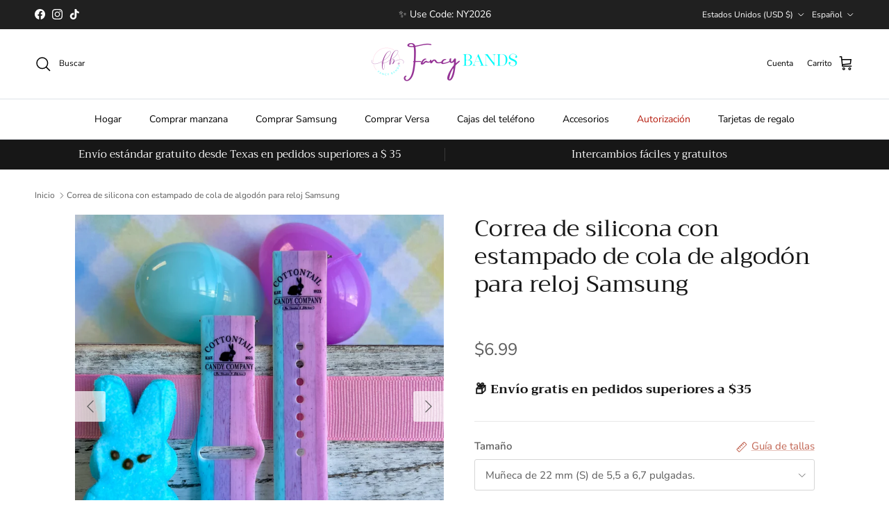

--- FILE ---
content_type: text/html; charset=utf-8
request_url: https://www.fancybands.net/es/products/cotton-tail-print-silicone-band-for-samsung-watch
body_size: 54684
content:
<!doctype html>
<html class="no-js" lang="es" dir="ltr">
<head><meta charset="utf-8">
<meta name="viewport" content="width=device-width,initial-scale=1">
<title>Correa de silicona con estampado de cola de algodón para reloj Samsung &ndash; Fancy Bands </title><link rel="canonical" href="https://www.fancybands.net/es/products/cotton-tail-print-silicone-band-for-samsung-watch"><link rel="icon" href="//www.fancybands.net/cdn/shop/files/3-3.png?crop=center&height=48&v=1708282688&width=48" type="image/png">
  <link rel="apple-touch-icon" href="//www.fancybands.net/cdn/shop/files/3-3.png?crop=center&height=180&v=1708282688&width=180"><meta name="description" content="Material lavable: la correa de silicona con estampado de cola de algodón para reloj Samsung está hecha de silicona suave, flexible, liviana, cómoda y transpirable para una buena sensación en la mano. Resistente al sudor, a la suciedad y al agua. Compatibilidad, compatible con Galaxy Watch 42 mm (20 mm), Galaxy Watch3 41 mm (20 mm), Galaxy Watch Active/Active 2 (20 mm), Gear S4 42 mm/Sport (20 mm), Galaxy Watch 46 mm (22 mm), Galaxy Watch3 45 mm (22 mm) , Gear S4 46 mm (22 mm), Gear S3 (22 mm) Impresión de patrón: utiliza una técnica de impresión avanzada que garantiza que el color del patrón de su correa no se desvanezca. Tamaños disponibles: 20 mm, 22 mm (S) Se adapta a muñecas de 5,5 a 6,7 ​​pulgadas. 20 mm, 22 mm (largo) Se adapta a muñecas de 6,3 a 8,1 pulgadas. Versátil: esta banda se puede usar mientras corre, acampa, hace ejercicio al aire libre, pero también cuando va de compras, trabaja, sale por la noche, nada, en cualquier lugar. Una banda, múltiples usos. ¡¡Te encantará tu nueva Fancy Band!!"><meta property="og:site_name" content="Fancy Bands ">
<meta property="og:url" content="https://www.fancybands.net/es/products/cotton-tail-print-silicone-band-for-samsung-watch">
<meta property="og:title" content="Correa de silicona con estampado de cola de algodón para reloj Samsung">
<meta property="og:type" content="product">
<meta property="og:description" content="Material lavable: la correa de silicona con estampado de cola de algodón para reloj Samsung está hecha de silicona suave, flexible, liviana, cómoda y transpirable para una buena sensación en la mano. Resistente al sudor, a la suciedad y al agua. Compatibilidad, compatible con Galaxy Watch 42 mm (20 mm), Galaxy Watch3 41 mm (20 mm), Galaxy Watch Active/Active 2 (20 mm), Gear S4 42 mm/Sport (20 mm), Galaxy Watch 46 mm (22 mm), Galaxy Watch3 45 mm (22 mm) , Gear S4 46 mm (22 mm), Gear S3 (22 mm) Impresión de patrón: utiliza una técnica de impresión avanzada que garantiza que el color del patrón de su correa no se desvanezca. Tamaños disponibles: 20 mm, 22 mm (S) Se adapta a muñecas de 5,5 a 6,7 ​​pulgadas. 20 mm, 22 mm (largo) Se adapta a muñecas de 6,3 a 8,1 pulgadas. Versátil: esta banda se puede usar mientras corre, acampa, hace ejercicio al aire libre, pero también cuando va de compras, trabaja, sale por la noche, nada, en cualquier lugar. Una banda, múltiples usos. ¡¡Te encantará tu nueva Fancy Band!!"><meta property="og:image" content="http://www.fancybands.net/cdn/shop/products/IMG_6950.jpg?crop=center&height=1200&v=1762200805&width=1200">
  <meta property="og:image:secure_url" content="https://www.fancybands.net/cdn/shop/products/IMG_6950.jpg?crop=center&height=1200&v=1762200805&width=1200">
  <meta property="og:image:width" content="2719">
  <meta property="og:image:height" content="2719"><meta property="og:price:amount" content="6.99">
  <meta property="og:price:currency" content="USD"><meta name="twitter:card" content="summary_large_image">
<meta name="twitter:title" content="Correa de silicona con estampado de cola de algodón para reloj Samsung">
<meta name="twitter:description" content="Material lavable: la correa de silicona con estampado de cola de algodón para reloj Samsung está hecha de silicona suave, flexible, liviana, cómoda y transpirable para una buena sensación en la mano. Resistente al sudor, a la suciedad y al agua. Compatibilidad, compatible con Galaxy Watch 42 mm (20 mm), Galaxy Watch3 41 mm (20 mm), Galaxy Watch Active/Active 2 (20 mm), Gear S4 42 mm/Sport (20 mm), Galaxy Watch 46 mm (22 mm), Galaxy Watch3 45 mm (22 mm) , Gear S4 46 mm (22 mm), Gear S3 (22 mm) Impresión de patrón: utiliza una técnica de impresión avanzada que garantiza que el color del patrón de su correa no se desvanezca. Tamaños disponibles: 20 mm, 22 mm (S) Se adapta a muñecas de 5,5 a 6,7 ​​pulgadas. 20 mm, 22 mm (largo) Se adapta a muñecas de 6,3 a 8,1 pulgadas. Versátil: esta banda se puede usar mientras corre, acampa, hace ejercicio al aire libre, pero también cuando va de compras, trabaja, sale por la noche, nada, en cualquier lugar. Una banda, múltiples usos. ¡¡Te encantará tu nueva Fancy Band!!">
<style>@font-face {
  font-family: "Nunito Sans";
  font-weight: 400;
  font-style: normal;
  font-display: fallback;
  src: url("//www.fancybands.net/cdn/fonts/nunito_sans/nunitosans_n4.0276fe080df0ca4e6a22d9cb55aed3ed5ba6b1da.woff2") format("woff2"),
       url("//www.fancybands.net/cdn/fonts/nunito_sans/nunitosans_n4.b4964bee2f5e7fd9c3826447e73afe2baad607b7.woff") format("woff");
}
@font-face {
  font-family: "Nunito Sans";
  font-weight: 700;
  font-style: normal;
  font-display: fallback;
  src: url("//www.fancybands.net/cdn/fonts/nunito_sans/nunitosans_n7.25d963ed46da26098ebeab731e90d8802d989fa5.woff2") format("woff2"),
       url("//www.fancybands.net/cdn/fonts/nunito_sans/nunitosans_n7.d32e3219b3d2ec82285d3027bd673efc61a996c8.woff") format("woff");
}
@font-face {
  font-family: "Nunito Sans";
  font-weight: 500;
  font-style: normal;
  font-display: fallback;
  src: url("//www.fancybands.net/cdn/fonts/nunito_sans/nunitosans_n5.6fc0ed1feb3fc393c40619f180fc49c4d0aae0db.woff2") format("woff2"),
       url("//www.fancybands.net/cdn/fonts/nunito_sans/nunitosans_n5.2c84830b46099cbcc1095f30e0957b88b914e50a.woff") format("woff");
}
@font-face {
  font-family: "Nunito Sans";
  font-weight: 400;
  font-style: italic;
  font-display: fallback;
  src: url("//www.fancybands.net/cdn/fonts/nunito_sans/nunitosans_i4.6e408730afac1484cf297c30b0e67c86d17fc586.woff2") format("woff2"),
       url("//www.fancybands.net/cdn/fonts/nunito_sans/nunitosans_i4.c9b6dcbfa43622b39a5990002775a8381942ae38.woff") format("woff");
}
@font-face {
  font-family: "Nunito Sans";
  font-weight: 700;
  font-style: italic;
  font-display: fallback;
  src: url("//www.fancybands.net/cdn/fonts/nunito_sans/nunitosans_i7.8c1124729eec046a321e2424b2acf328c2c12139.woff2") format("woff2"),
       url("//www.fancybands.net/cdn/fonts/nunito_sans/nunitosans_i7.af4cda04357273e0996d21184432bcb14651a64d.woff") format("woff");
}
@font-face {
  font-family: Trirong;
  font-weight: 400;
  font-style: normal;
  font-display: fallback;
  src: url("//www.fancybands.net/cdn/fonts/trirong/trirong_n4.46b40419aaa69bf77077c3108d75dad5a0318d4b.woff2") format("woff2"),
       url("//www.fancybands.net/cdn/fonts/trirong/trirong_n4.97753898e63cd7e164ad614681eba2c7fe577190.woff") format("woff");
}
@font-face {
  font-family: Trirong;
  font-weight: 700;
  font-style: normal;
  font-display: fallback;
  src: url("//www.fancybands.net/cdn/fonts/trirong/trirong_n7.a33ed6536f9a7c6d7a9d0b52e1e13fd44f544eff.woff2") format("woff2"),
       url("//www.fancybands.net/cdn/fonts/trirong/trirong_n7.cdb88d0f8e5c427b393745c8cdeb8bc085cbacff.woff") format("woff");
}
@font-face {
  font-family: "Nunito Sans";
  font-weight: 400;
  font-style: normal;
  font-display: fallback;
  src: url("//www.fancybands.net/cdn/fonts/nunito_sans/nunitosans_n4.0276fe080df0ca4e6a22d9cb55aed3ed5ba6b1da.woff2") format("woff2"),
       url("//www.fancybands.net/cdn/fonts/nunito_sans/nunitosans_n4.b4964bee2f5e7fd9c3826447e73afe2baad607b7.woff") format("woff");
}
@font-face {
  font-family: "Nunito Sans";
  font-weight: 600;
  font-style: normal;
  font-display: fallback;
  src: url("//www.fancybands.net/cdn/fonts/nunito_sans/nunitosans_n6.6e9464eba570101a53130c8130a9e17a8eb55c21.woff2") format("woff2"),
       url("//www.fancybands.net/cdn/fonts/nunito_sans/nunitosans_n6.25a0ac0c0a8a26038c7787054dd6058dfbc20fa8.woff") format("woff");
}
:root {
  --page-container-width:          1600px;
  --reading-container-width:       720px;
  --divider-opacity:               0.14;
  --gutter-large:                  30px;
  --gutter-desktop:                20px;
  --gutter-mobile:                 16px;
  --section-padding:               50px;
  --larger-section-padding:        80px;
  --larger-section-padding-mobile: 60px;
  --largest-section-padding:       110px;
  --aos-animate-duration:          0.6s;

  --base-font-family:              "Nunito Sans", sans-serif;
  --base-font-weight:              400;
  --base-font-style:               normal;
  --heading-font-family:           Trirong, serif;
  --heading-font-weight:           400;
  --heading-font-style:            normal;
  --logo-font-family:              Trirong, serif;
  --logo-font-weight:              700;
  --logo-font-style:               normal;
  --nav-font-family:               "Nunito Sans", sans-serif;
  --nav-font-weight:               400;
  --nav-font-style:                normal;

  --base-text-size:15px;
  --base-line-height:              1.6;
  --input-text-size:16px;
  --smaller-text-size-1:12px;
  --smaller-text-size-2:14px;
  --smaller-text-size-3:12px;
  --smaller-text-size-4:11px;
  --larger-text-size:34px;
  --super-large-text-size:60px;
  --super-large-mobile-text-size:27px;
  --larger-mobile-text-size:27px;
  --logo-text-size:26px;--btn-letter-spacing: 0.08em;
    --btn-text-transform: uppercase;
    --button-text-size: 13px;
    --quickbuy-button-text-size: 13;
    --small-feature-link-font-size: 0.75em;
    --input-btn-padding-top:             1.2em;
    --input-btn-padding-bottom:          1.2em;--heading-text-transform:none;
  --nav-text-size:                      14px;
  --mobile-menu-font-weight:            600;

  --body-bg-color:                      255 255 255;
  --bg-color:                           255 255 255;
  --body-text-color:                    92 92 92;
  --text-color:                         92 92 92;

  --header-text-col:                    #000000;--header-text-hover-col:             var(--main-nav-link-hover-col);--header-bg-col:                     #ffffff;
  --heading-color:                     23 23 23;
  --body-heading-color:                23 23 23;
  --heading-divider-col:               #dfe3e8;

  --logo-col:                          #171717;
  --main-nav-bg:                       #ffffff;
  --main-nav-link-col:                 #000000;
  --main-nav-link-hover-col:           #c16452;
  --main-nav-link-featured-col:        #b61d0f;

  --link-color:                        193 100 82;
  --body-link-color:                   193 100 82;

  --btn-bg-color:                        35 35 35;
  --btn-bg-hover-color:                  193 100 82;
  --btn-border-color:                    35 35 35;
  --btn-border-hover-color:              193 100 82;
  --btn-text-color:                      255 255 255;
  --btn-text-hover-color:                255 255 255;--btn-alt-bg-color:                    255 255 255;
  --btn-alt-text-color:                  0 0 0;
  --btn-alt-border-color:                0 0 0;
  --btn-alt-border-hover-color:          0 0 0;--btn-ter-bg-color:                    235 235 235;
  --btn-ter-text-color:                  41 41 41;
  --btn-ter-bg-hover-color:              35 35 35;
  --btn-ter-text-hover-color:            255 255 255;--btn-border-radius: 3px;--color-scheme-default:                             #ffffff;
  --color-scheme-default-color:                       255 255 255;
  --color-scheme-default-text-color:                  92 92 92;
  --color-scheme-default-head-color:                  23 23 23;
  --color-scheme-default-link-color:                  193 100 82;
  --color-scheme-default-btn-text-color:              255 255 255;
  --color-scheme-default-btn-text-hover-color:        255 255 255;
  --color-scheme-default-btn-bg-color:                35 35 35;
  --color-scheme-default-btn-bg-hover-color:          193 100 82;
  --color-scheme-default-btn-border-color:            35 35 35;
  --color-scheme-default-btn-border-hover-color:      193 100 82;
  --color-scheme-default-btn-alt-text-color:          0 0 0;
  --color-scheme-default-btn-alt-bg-color:            255 255 255;
  --color-scheme-default-btn-alt-border-color:        0 0 0;
  --color-scheme-default-btn-alt-border-hover-color:  0 0 0;

  --color-scheme-1:                             #fcfaf3;
  --color-scheme-1-color:                       252 250 243;
  --color-scheme-1-text-color:                  92 92 92;
  --color-scheme-1-head-color:                  23 23 23;
  --color-scheme-1-link-color:                  193 100 82;
  --color-scheme-1-btn-text-color:              255 255 255;
  --color-scheme-1-btn-text-hover-color:        255 255 255;
  --color-scheme-1-btn-bg-color:                35 35 35;
  --color-scheme-1-btn-bg-hover-color:          0 0 0;
  --color-scheme-1-btn-border-color:            35 35 35;
  --color-scheme-1-btn-border-hover-color:      0 0 0;
  --color-scheme-1-btn-alt-text-color:          35 35 35;
  --color-scheme-1-btn-alt-bg-color:            255 255 255;
  --color-scheme-1-btn-alt-border-color:        35 35 35;
  --color-scheme-1-btn-alt-border-hover-color:  35 35 35;

  --color-scheme-2:                             #faf2e6;
  --color-scheme-2-color:                       250 242 230;
  --color-scheme-2-text-color:                  92 92 92;
  --color-scheme-2-head-color:                  23 23 23;
  --color-scheme-2-link-color:                  193 100 82;
  --color-scheme-2-btn-text-color:              255 255 255;
  --color-scheme-2-btn-text-hover-color:        255 255 255;
  --color-scheme-2-btn-bg-color:                35 35 35;
  --color-scheme-2-btn-bg-hover-color:          0 0 0;
  --color-scheme-2-btn-border-color:            35 35 35;
  --color-scheme-2-btn-border-hover-color:      0 0 0;
  --color-scheme-2-btn-alt-text-color:          35 35 35;
  --color-scheme-2-btn-alt-bg-color:            255 255 255;
  --color-scheme-2-btn-alt-border-color:        35 35 35;
  --color-scheme-2-btn-alt-border-hover-color:  35 35 35;

  /* Shop Pay payment terms */
  --payment-terms-background-color:    #ffffff;--quickbuy-bg: 255 255 255;--body-input-background-color:       rgb(var(--body-bg-color));
  --input-background-color:            rgb(var(--body-bg-color));
  --body-input-text-color:             var(--body-text-color);
  --input-text-color:                  var(--body-text-color);
  --body-input-border-color:           rgb(214, 214, 214);
  --input-border-color:                rgb(214, 214, 214);
  --input-border-color-hover:          rgb(165, 165, 165);
  --input-border-color-active:         rgb(92, 92, 92);

  --swatch-cross-svg:                  url("data:image/svg+xml,%3Csvg xmlns='http://www.w3.org/2000/svg' width='240' height='240' viewBox='0 0 24 24' fill='none' stroke='rgb(214, 214, 214)' stroke-width='0.09' preserveAspectRatio='none' %3E%3Cline x1='24' y1='0' x2='0' y2='24'%3E%3C/line%3E%3C/svg%3E");
  --swatch-cross-hover:                url("data:image/svg+xml,%3Csvg xmlns='http://www.w3.org/2000/svg' width='240' height='240' viewBox='0 0 24 24' fill='none' stroke='rgb(165, 165, 165)' stroke-width='0.09' preserveAspectRatio='none' %3E%3Cline x1='24' y1='0' x2='0' y2='24'%3E%3C/line%3E%3C/svg%3E");
  --swatch-cross-active:               url("data:image/svg+xml,%3Csvg xmlns='http://www.w3.org/2000/svg' width='240' height='240' viewBox='0 0 24 24' fill='none' stroke='rgb(92, 92, 92)' stroke-width='0.09' preserveAspectRatio='none' %3E%3Cline x1='24' y1='0' x2='0' y2='24'%3E%3C/line%3E%3C/svg%3E");

  --footer-divider-col:                #efdfc7;
  --footer-text-col:                   255 255 255;
  --footer-heading-col:                255 255 255;
  --footer-bg:                         #171717;--product-label-overlay-justify: flex-start;--product-label-overlay-align: flex-start;--product-label-overlay-reduction-text:   #ffffff;
  --product-label-overlay-reduction-bg:     #c20000;
  --product-label-overlay-stock-text:       #ffffff;
  --product-label-overlay-stock-bg:         #09728c;
  --product-label-overlay-new-text:         #ffffff;
  --product-label-overlay-new-bg:           #c16452;
  --product-label-overlay-meta-text:        #ffffff;
  --product-label-overlay-meta-bg:          #bd2585;
  --product-label-sale-text:                #c20000;
  --product-label-sold-text:                #171717;
  --product-label-preorder-text:            #3ea36a;

  --product-block-crop-align:               center;

  
  --product-block-price-align:              center;
  --product-block-price-item-margin-start:  .25rem;
  --product-block-price-item-margin-end:    .25rem;
  

  --collection-block-image-position:   center center;

  --swatch-picker-image-size:          40px;
  --swatch-crop-align:                 center center;

  --image-overlay-text-color:          255 255 255;--image-overlay-bg:                  rgba(0, 0, 0, 0.12);
  --image-overlay-shadow-start:        rgb(0 0 0 / 0.16);
  --image-overlay-box-opacity:         0.88;.image-overlay--bg-box .text-overlay .text-overlay__text {
      --image-overlay-box-bg: 255 255 255;
      --heading-color: var(--body-heading-color);
      --text-color: var(--body-text-color);
      --link-color: var(--body-link-color);
    }--product-inventory-ok-box-color:            #f2faf0;
  --product-inventory-ok-text-color:           #108043;
  --product-inventory-ok-icon-box-fill-color:  #fff;
  --product-inventory-low-box-color:           #fcf1cd;
  --product-inventory-low-text-color:          #dd9a1a;
  --product-inventory-low-icon-box-fill-color: #fff;
  --product-inventory-low-text-color-channels: 16, 128, 67;
  --product-inventory-ok-text-color-channels:  221, 154, 26;

  --rating-star-color: 193 100 82;
}::selection {
    background: rgb(var(--body-heading-color));
    color: rgb(var(--body-bg-color));
  }
  ::-moz-selection {
    background: rgb(var(--body-heading-color));
    color: rgb(var(--body-bg-color));
  }.use-color-scheme--default {
  --product-label-sale-text:           #c20000;
  --product-label-sold-text:           #171717;
  --product-label-preorder-text:       #3ea36a;
  --input-background-color:            rgb(var(--body-bg-color));
  --input-text-color:                  var(--body-input-text-color);
  --input-border-color:                rgb(214, 214, 214);
  --input-border-color-hover:          rgb(165, 165, 165);
  --input-border-color-active:         rgb(92, 92, 92);
}
    .loop-returns-activated .quickbuy-toggle {
        display: none !important;
    }
    
    
     .loop-returns-activated .price-descriptors {
        display: none !important;
     }  
    .loop-returns-activated .product-info-block {
        display: none !important;
     }  
    .loop-returns-activated .shopify-payment-button {
        display: none !important;
     }
    .loop-returns-activated #shopify-block-AWTNCdXl2MnRmYndOS__smile_io_smile_points_on_product_page_MmFrqN {
        display: none !important;
    }

    
    .loop-returns-activated .privy-pusher {
        display: none !important;
    }
    .loop-returns-activated .privy-tab-container{
        display: none !important;
    }
    .loop-returns-activated .privy-bar-container {
        display: none !important;
    }
    .loop-returns-activated #privy-container {
        display: none !important;
    }
    .loop-returns-activated .privy-spin-to-win-overlay {
        display: none !important;
    }
    .loop-returns-activated .privy-spin-to-win-container {
        display: none !important;
    }
    
    
    .loop-returns-activated .store-messages {
        display: none !important;
    }
    .loop-returns-activated .store-messages-mobile {
        display: none !important;
    }

    
    .loop-returns-activated .help-chat{
        display: none !important;
    }
    .loop-returns-activated #gorgias-chat-container{
        display: none !important;
    }
    .loop-returns-activated #smile-ui-container{
        display: none !important;
    }

    
    .loop-returns-activated .rebuy-cart__flyout-discount-container {
        display: none !important;
    }
    .loop-returns-activated .rebuy-cart__flyout-announcement-bar {
        display: none !important;
    }
    .loop-returns-activated .rebuy-cart__progßress-bar-container {
        display: none !important;
    }
    .loop-returns-activated .Jk692hbroeK5lg6b_t4v {
        display: none !important;
    }

    
    .loop-returns-activated .amp-cart__discount-box {
        display: none !important;
    }
    .loop-returns-activated .amp-cart__rewards {
        display: none !important;
    }
    
  </style>

  <link href="//www.fancybands.net/cdn/shop/t/78/assets/main.css?v=98332359397807725241734568663" rel="stylesheet" type="text/css" media="all" />
<link rel="preload" as="font" href="//www.fancybands.net/cdn/fonts/nunito_sans/nunitosans_n4.0276fe080df0ca4e6a22d9cb55aed3ed5ba6b1da.woff2" type="font/woff2" crossorigin><link rel="preload" as="font" href="//www.fancybands.net/cdn/fonts/trirong/trirong_n4.46b40419aaa69bf77077c3108d75dad5a0318d4b.woff2" type="font/woff2" crossorigin><script>
    document.documentElement.className = document.documentElement.className.replace('no-js', 'js');

    window.theme = {
      info: {
        name: 'Symmetry',
        version: '7.1.2'
      },
      device: {
        hasTouch: window.matchMedia('(any-pointer: coarse)').matches,
        hasHover: window.matchMedia('(hover: hover)').matches
      },
      mediaQueries: {
        md: '(min-width: 768px)',
        productMediaCarouselBreak: '(min-width: 1041px)'
      },
      routes: {
        base: 'https://www.fancybands.net',
        cart: '/es/cart',
        cartAdd: '/es/cart/add.js',
        cartUpdate: '/es/cart/update.js',
        predictiveSearch: '/es/search/suggest'
      },
      strings: {
        cartTermsConfirmation: "Tiene que aceptar los términos y condiciones antes de continuar.",
        cartItemsQuantityError: "Solo puede añadir [QUANTITY] unidades de este artículo al carrito.",
        generalSearchViewAll: "Ver todos los resultados de búsqueda",
        noStock: "Agotado",
        noVariant: "Agotado",
        productsProductChooseA: "Elige uno",
        generalSearchPages: "Páginas",
        generalSearchNoResultsWithoutTerms: "Lo sentimos, no encontramos ningún resultado.",
        shippingCalculator: {
          singleRate: "Hay una tarifa de envío para este destino:",
          multipleRates: "Hay varias tarifas de envío para este destino:",
          noRates: "No hacemos envíos a este destino."
        }
      },
      settings: {
        moneyWithCurrencyFormat: "${{amount}} USD",
        cartType: "page",
        afterAddToCart: "drawer",
        quickbuyStyle: "button",
        externalLinksNewTab: true,
        internalLinksSmoothScroll: true
      }
    }

    theme.inlineNavigationCheck = function() {
      var pageHeader = document.querySelector('.pageheader'),
          inlineNavContainer = pageHeader.querySelector('.logo-area__left__inner'),
          inlineNav = inlineNavContainer.querySelector('.navigation--left');
      if (inlineNav && getComputedStyle(inlineNav).display != 'none') {
        var inlineMenuCentered = document.querySelector('.pageheader--layout-inline-menu-center'),
            logoContainer = document.querySelector('.logo-area__middle__inner');
        if(inlineMenuCentered) {
          var rightWidth = document.querySelector('.logo-area__right__inner').clientWidth,
              middleWidth = logoContainer.clientWidth,
              logoArea = document.querySelector('.logo-area'),
              computedLogoAreaStyle = getComputedStyle(logoArea),
              logoAreaInnerWidth = logoArea.clientWidth - Math.ceil(parseFloat(computedLogoAreaStyle.paddingLeft)) - Math.ceil(parseFloat(computedLogoAreaStyle.paddingRight)),
              availableNavWidth = logoAreaInnerWidth - Math.max(rightWidth, middleWidth) * 2 - 40;
          inlineNavContainer.style.maxWidth = availableNavWidth + 'px';
        }

        var firstInlineNavLink = inlineNav.querySelector('.navigation__item:first-child'),
            lastInlineNavLink = inlineNav.querySelector('.navigation__item:last-child');
        if (lastInlineNavLink) {
          var inlineNavWidth = null;
          if(document.querySelector('html[dir=rtl]')) {
            inlineNavWidth = firstInlineNavLink.offsetLeft - lastInlineNavLink.offsetLeft + firstInlineNavLink.offsetWidth;
          } else {
            inlineNavWidth = lastInlineNavLink.offsetLeft - firstInlineNavLink.offsetLeft + lastInlineNavLink.offsetWidth;
          }
          if (inlineNavContainer.offsetWidth >= inlineNavWidth) {
            pageHeader.classList.add('pageheader--layout-inline-permitted');
            var tallLogo = logoContainer.clientHeight > lastInlineNavLink.clientHeight + 20;
            if (tallLogo) {
              inlineNav.classList.add('navigation--tight-underline');
            } else {
              inlineNav.classList.remove('navigation--tight-underline');
            }
          } else {
            pageHeader.classList.remove('pageheader--layout-inline-permitted');
          }
        }
      }
    };

    theme.setInitialHeaderHeightProperty = () => {
      const section = document.querySelector('.section-header');
      if (section) {
        document.documentElement.style.setProperty('--theme-header-height', Math.ceil(section.clientHeight) + 'px');
      }
    };
  </script>

  <script src="//www.fancybands.net/cdn/shop/t/78/assets/main.js?v=66933730433444639621734568663" defer></script>
    <script src="//www.fancybands.net/cdn/shop/t/78/assets/animate-on-scroll.js?v=15249566486942820451734568663" defer></script>
    <link href="//www.fancybands.net/cdn/shop/t/78/assets/animate-on-scroll.css?v=35216439550296132921734568663" rel="stylesheet" type="text/css" media="all" />
  

<script>
    (function(w,d,t,r,u)
    {
        var f,n,i;
        w[u]=w[u]||[],f=function()
        {
            var o={ti:"17234404", tm:"shpfy_ui", enableAutoSpaTracking: true};
            o.q=w[u],w[u]=new UET(o),w[u].push("pageLoad")
        },
        n=d.createElement(t),n.src=r,n.async=1,n.onload=n.onreadystatechange=function()
        {
            var s=this.readyState;
            s&&s!=="loaded"&&s!=="complete"||(f(),n.onload=n.onreadystatechange=null)
        },
        i=d.getElementsByTagName(t)[0],i.parentNode.insertBefore(n,i)
    })
    (window,document,"script","//bat.bing.com/bat.js","uetq");
</script>


  
  <script>window.performance && window.performance.mark && window.performance.mark('shopify.content_for_header.start');</script><meta name="google-site-verification" content="bjDcwr1dJIc-w4ar4qUQ7o8AEXKvYWKJEJl-_n0v-Qg">
<meta id="shopify-digital-wallet" name="shopify-digital-wallet" content="/25445957735/digital_wallets/dialog">
<meta name="shopify-checkout-api-token" content="7ab8ed127106662c7993531ea9bff605">
<meta id="in-context-paypal-metadata" data-shop-id="25445957735" data-venmo-supported="false" data-environment="production" data-locale="es_ES" data-paypal-v4="true" data-currency="USD">
<link rel="alternate" hreflang="x-default" href="https://www.fancybands.net/products/cotton-tail-print-silicone-band-for-samsung-watch">
<link rel="alternate" hreflang="es" href="https://www.fancybands.net/es/products/cotton-tail-print-silicone-band-for-samsung-watch">
<link rel="alternate" type="application/json+oembed" href="https://www.fancybands.net/es/products/cotton-tail-print-silicone-band-for-samsung-watch.oembed">
<script async="async" src="/checkouts/internal/preloads.js?locale=es-US"></script>
<link rel="preconnect" href="https://shop.app" crossorigin="anonymous">
<script async="async" src="https://shop.app/checkouts/internal/preloads.js?locale=es-US&shop_id=25445957735" crossorigin="anonymous"></script>
<script id="apple-pay-shop-capabilities" type="application/json">{"shopId":25445957735,"countryCode":"US","currencyCode":"USD","merchantCapabilities":["supports3DS"],"merchantId":"gid:\/\/shopify\/Shop\/25445957735","merchantName":"Fancy Bands ","requiredBillingContactFields":["postalAddress","email"],"requiredShippingContactFields":["postalAddress","email"],"shippingType":"shipping","supportedNetworks":["visa","masterCard","amex","discover","elo","jcb"],"total":{"type":"pending","label":"Fancy Bands ","amount":"1.00"},"shopifyPaymentsEnabled":true,"supportsSubscriptions":true}</script>
<script id="shopify-features" type="application/json">{"accessToken":"7ab8ed127106662c7993531ea9bff605","betas":["rich-media-storefront-analytics"],"domain":"www.fancybands.net","predictiveSearch":true,"shopId":25445957735,"locale":"es"}</script>
<script>var Shopify = Shopify || {};
Shopify.shop = "bands-are-us.myshopify.com";
Shopify.locale = "es";
Shopify.currency = {"active":"USD","rate":"1.0"};
Shopify.country = "US";
Shopify.theme = {"name":"Symmetry Loop Integration | AMP Upsell","id":127266062439,"schema_name":"Symmetry","schema_version":"7.1.2","theme_store_id":568,"role":"main"};
Shopify.theme.handle = "null";
Shopify.theme.style = {"id":null,"handle":null};
Shopify.cdnHost = "www.fancybands.net/cdn";
Shopify.routes = Shopify.routes || {};
Shopify.routes.root = "/es/";</script>
<script type="module">!function(o){(o.Shopify=o.Shopify||{}).modules=!0}(window);</script>
<script>!function(o){function n(){var o=[];function n(){o.push(Array.prototype.slice.apply(arguments))}return n.q=o,n}var t=o.Shopify=o.Shopify||{};t.loadFeatures=n(),t.autoloadFeatures=n()}(window);</script>
<script>
  window.ShopifyPay = window.ShopifyPay || {};
  window.ShopifyPay.apiHost = "shop.app\/pay";
  window.ShopifyPay.redirectState = null;
</script>
<script id="shop-js-analytics" type="application/json">{"pageType":"product"}</script>
<script defer="defer" async type="module" src="//www.fancybands.net/cdn/shopifycloud/shop-js/modules/v2/client.init-shop-cart-sync_CKHg5p7x.es.esm.js"></script>
<script defer="defer" async type="module" src="//www.fancybands.net/cdn/shopifycloud/shop-js/modules/v2/chunk.common_DkoBXfB9.esm.js"></script>
<script type="module">
  await import("//www.fancybands.net/cdn/shopifycloud/shop-js/modules/v2/client.init-shop-cart-sync_CKHg5p7x.es.esm.js");
await import("//www.fancybands.net/cdn/shopifycloud/shop-js/modules/v2/chunk.common_DkoBXfB9.esm.js");

  window.Shopify.SignInWithShop?.initShopCartSync?.({"fedCMEnabled":true,"windoidEnabled":true});

</script>
<script defer="defer" async type="module" src="//www.fancybands.net/cdn/shopifycloud/shop-js/modules/v2/client.payment-terms_xGPodzX4.es.esm.js"></script>
<script defer="defer" async type="module" src="//www.fancybands.net/cdn/shopifycloud/shop-js/modules/v2/chunk.common_DkoBXfB9.esm.js"></script>
<script defer="defer" async type="module" src="//www.fancybands.net/cdn/shopifycloud/shop-js/modules/v2/chunk.modal_BKV_QdE1.esm.js"></script>
<script type="module">
  await import("//www.fancybands.net/cdn/shopifycloud/shop-js/modules/v2/client.payment-terms_xGPodzX4.es.esm.js");
await import("//www.fancybands.net/cdn/shopifycloud/shop-js/modules/v2/chunk.common_DkoBXfB9.esm.js");
await import("//www.fancybands.net/cdn/shopifycloud/shop-js/modules/v2/chunk.modal_BKV_QdE1.esm.js");

  
</script>
<script>
  window.Shopify = window.Shopify || {};
  if (!window.Shopify.featureAssets) window.Shopify.featureAssets = {};
  window.Shopify.featureAssets['shop-js'] = {"shop-cart-sync":["modules/v2/client.shop-cart-sync_DF600d3f.es.esm.js","modules/v2/chunk.common_DkoBXfB9.esm.js"],"init-fed-cm":["modules/v2/client.init-fed-cm_BaTwlTLq.es.esm.js","modules/v2/chunk.common_DkoBXfB9.esm.js"],"init-shop-email-lookup-coordinator":["modules/v2/client.init-shop-email-lookup-coordinator_DGn42MWG.es.esm.js","modules/v2/chunk.common_DkoBXfB9.esm.js"],"shop-cash-offers":["modules/v2/client.shop-cash-offers_DJ1gU0M-.es.esm.js","modules/v2/chunk.common_DkoBXfB9.esm.js","modules/v2/chunk.modal_BKV_QdE1.esm.js"],"shop-button":["modules/v2/client.shop-button_qrg-xxKB.es.esm.js","modules/v2/chunk.common_DkoBXfB9.esm.js"],"init-windoid":["modules/v2/client.init-windoid_DI-tHOtS.es.esm.js","modules/v2/chunk.common_DkoBXfB9.esm.js"],"avatar":["modules/v2/client.avatar_BTnouDA3.es.esm.js"],"init-shop-cart-sync":["modules/v2/client.init-shop-cart-sync_CKHg5p7x.es.esm.js","modules/v2/chunk.common_DkoBXfB9.esm.js"],"shop-toast-manager":["modules/v2/client.shop-toast-manager_FBjnZogB.es.esm.js","modules/v2/chunk.common_DkoBXfB9.esm.js"],"pay-button":["modules/v2/client.pay-button_vt4cPKHZ.es.esm.js","modules/v2/chunk.common_DkoBXfB9.esm.js"],"shop-login-button":["modules/v2/client.shop-login-button_D-keTisJ.es.esm.js","modules/v2/chunk.common_DkoBXfB9.esm.js","modules/v2/chunk.modal_BKV_QdE1.esm.js"],"init-customer-accounts-sign-up":["modules/v2/client.init-customer-accounts-sign-up_BEXFXs_k.es.esm.js","modules/v2/client.shop-login-button_D-keTisJ.es.esm.js","modules/v2/chunk.common_DkoBXfB9.esm.js","modules/v2/chunk.modal_BKV_QdE1.esm.js"],"init-shop-for-new-customer-accounts":["modules/v2/client.init-shop-for-new-customer-accounts_CTR5YOZT.es.esm.js","modules/v2/client.shop-login-button_D-keTisJ.es.esm.js","modules/v2/chunk.common_DkoBXfB9.esm.js","modules/v2/chunk.modal_BKV_QdE1.esm.js"],"init-customer-accounts":["modules/v2/client.init-customer-accounts_YIStaXN7.es.esm.js","modules/v2/client.shop-login-button_D-keTisJ.es.esm.js","modules/v2/chunk.common_DkoBXfB9.esm.js","modules/v2/chunk.modal_BKV_QdE1.esm.js"],"shop-follow-button":["modules/v2/client.shop-follow-button_BgVnqwAI.es.esm.js","modules/v2/chunk.common_DkoBXfB9.esm.js","modules/v2/chunk.modal_BKV_QdE1.esm.js"],"lead-capture":["modules/v2/client.lead-capture_BoYZpNTW.es.esm.js","modules/v2/chunk.common_DkoBXfB9.esm.js","modules/v2/chunk.modal_BKV_QdE1.esm.js"],"checkout-modal":["modules/v2/client.checkout-modal_CnczZkF6.es.esm.js","modules/v2/chunk.common_DkoBXfB9.esm.js","modules/v2/chunk.modal_BKV_QdE1.esm.js"],"shop-login":["modules/v2/client.shop-login_D5PJYfnF.es.esm.js","modules/v2/chunk.common_DkoBXfB9.esm.js","modules/v2/chunk.modal_BKV_QdE1.esm.js"],"payment-terms":["modules/v2/client.payment-terms_xGPodzX4.es.esm.js","modules/v2/chunk.common_DkoBXfB9.esm.js","modules/v2/chunk.modal_BKV_QdE1.esm.js"]};
</script>
<script>(function() {
  var isLoaded = false;
  function asyncLoad() {
    if (isLoaded) return;
    isLoaded = true;
    var urls = ["\/\/shopify.privy.com\/widget.js?shop=bands-are-us.myshopify.com","\/\/cdn.shopify.com\/proxy\/00df5fd9b9ee002c077669e6b833ca458d7a6b5703c70f59c60d8afa7059dfe9\/bingshoppingtool-t2app-prod.trafficmanager.net\/uet\/tracking_script?shop=bands-are-us.myshopify.com\u0026sp-cache-control=cHVibGljLCBtYXgtYWdlPTkwMA","https:\/\/www.magisto.com\/media\/shopify\/magisto.js?shop=bands-are-us.myshopify.com","https:\/\/swymv3pro-01.azureedge.net\/code\/swym-shopify.js?shop=bands-are-us.myshopify.com","\/\/cdn.shopify.com\/proxy\/6832283601397b316bcd770324c5939632f3a39e9a2a10f3cb10f5b76cdbee71\/size-charts-relentless.herokuapp.com\/js\/size-charts-relentless.js?shop=bands-are-us.myshopify.com\u0026sp-cache-control=cHVibGljLCBtYXgtYWdlPTkwMA","https:\/\/ecommplugins-scripts.trustpilot.com\/v2.1\/js\/header.min.js?settings=eyJrZXkiOiJCeUl3V2drSWwwT25NZzJkIiwicyI6InNrdSJ9\u0026shop=bands-are-us.myshopify.com","https:\/\/ecommplugins-trustboxsettings.trustpilot.com\/bands-are-us.myshopify.com.js?settings=1760977968131\u0026shop=bands-are-us.myshopify.com","https:\/\/widget.trustpilot.com\/bootstrap\/v5\/tp.widget.sync.bootstrap.min.js?shop=bands-are-us.myshopify.com","https:\/\/config.gorgias.chat\/bundle-loader\/01GYCCCWQR6PJBC4RAW4WFARMN?source=shopify1click\u0026shop=bands-are-us.myshopify.com","https:\/\/cdn.attn.tv\/fancy\/dtag.js?shop=bands-are-us.myshopify.com","https:\/\/storage.googleapis.com\/bsf-bing-scripts\/bing-uet-tags\/bands-are-us.js?1708495468\u0026shop=bands-are-us.myshopify.com","https:\/\/cdn.hextom.com\/js\/ultimatesalesboost.js?shop=bands-are-us.myshopify.com","https:\/\/cdn.hextom.com\/js\/quickannouncementbar.js?shop=bands-are-us.myshopify.com","https:\/\/cdn.hextom.com\/js\/freeshippingbar.js?shop=bands-are-us.myshopify.com","https:\/\/ecommplugins-scripts.trustpilot.com\/v2.1\/js\/success.min.js?settings=eyJrZXkiOiJCeUl3V2drSWwwT25NZzJkIiwicyI6InNrdSIsInQiOlsib3JkZXJzL2Z1bGZpbGxlZCJdLCJ2IjoiIiwiYSI6IlNob3BpZnktMjAyMC0wMSJ9\u0026shop=bands-are-us.myshopify.com","https:\/\/ecommplugins-scripts.trustpilot.com\/v2.1\/js\/success.min.js?settings=eyJrZXkiOiJCeUl3V2drSWwwT25NZzJkIiwicyI6InNrdSIsInQiOlsib3JkZXJzL2Z1bGZpbGxlZCJdLCJ2IjoiIiwiYSI6IlNob3BpZnktMjAyMC0wMSJ9\u0026shop=bands-are-us.myshopify.com","https:\/\/customer-first-focus.b-cdn.net\/cffOrderifyLoader_min.js?shop=bands-are-us.myshopify.com","https:\/\/cdn.9gtb.com\/loader.js?g_cvt_id=996dee84-4e1b-444f-9158-960c4f2b722c\u0026shop=bands-are-us.myshopify.com"];
    for (var i = 0; i < urls.length; i++) {
      var s = document.createElement('script');
      s.type = 'text/javascript';
      s.async = true;
      s.src = urls[i];
      var x = document.getElementsByTagName('script')[0];
      x.parentNode.insertBefore(s, x);
    }
  };
  if(window.attachEvent) {
    window.attachEvent('onload', asyncLoad);
  } else {
    window.addEventListener('load', asyncLoad, false);
  }
})();</script>
<script id="__st">var __st={"a":25445957735,"offset":-21600,"reqid":"d5d09495-1fc1-4322-abbf-53b8d53168d2-1767112745","pageurl":"www.fancybands.net\/es\/products\/cotton-tail-print-silicone-band-for-samsung-watch","u":"c6a8e6962378","p":"product","rtyp":"product","rid":6749734240359};</script>
<script>window.ShopifyPaypalV4VisibilityTracking = true;</script>
<script id="captcha-bootstrap">!function(){'use strict';const t='contact',e='account',n='new_comment',o=[[t,t],['blogs',n],['comments',n],[t,'customer']],c=[[e,'customer_login'],[e,'guest_login'],[e,'recover_customer_password'],[e,'create_customer']],r=t=>t.map((([t,e])=>`form[action*='/${t}']:not([data-nocaptcha='true']) input[name='form_type'][value='${e}']`)).join(','),a=t=>()=>t?[...document.querySelectorAll(t)].map((t=>t.form)):[];function s(){const t=[...o],e=r(t);return a(e)}const i='password',u='form_key',d=['recaptcha-v3-token','g-recaptcha-response','h-captcha-response',i],f=()=>{try{return window.sessionStorage}catch{return}},m='__shopify_v',_=t=>t.elements[u];function p(t,e,n=!1){try{const o=window.sessionStorage,c=JSON.parse(o.getItem(e)),{data:r}=function(t){const{data:e,action:n}=t;return t[m]||n?{data:e,action:n}:{data:t,action:n}}(c);for(const[e,n]of Object.entries(r))t.elements[e]&&(t.elements[e].value=n);n&&o.removeItem(e)}catch(o){console.error('form repopulation failed',{error:o})}}const l='form_type',E='cptcha';function T(t){t.dataset[E]=!0}const w=window,h=w.document,L='Shopify',v='ce_forms',y='captcha';let A=!1;((t,e)=>{const n=(g='f06e6c50-85a8-45c8-87d0-21a2b65856fe',I='https://cdn.shopify.com/shopifycloud/storefront-forms-hcaptcha/ce_storefront_forms_captcha_hcaptcha.v1.5.2.iife.js',D={infoText:'Protegido por hCaptcha',privacyText:'Privacidad',termsText:'Términos'},(t,e,n)=>{const o=w[L][v],c=o.bindForm;if(c)return c(t,g,e,D).then(n);var r;o.q.push([[t,g,e,D],n]),r=I,A||(h.body.append(Object.assign(h.createElement('script'),{id:'captcha-provider',async:!0,src:r})),A=!0)});var g,I,D;w[L]=w[L]||{},w[L][v]=w[L][v]||{},w[L][v].q=[],w[L][y]=w[L][y]||{},w[L][y].protect=function(t,e){n(t,void 0,e),T(t)},Object.freeze(w[L][y]),function(t,e,n,w,h,L){const[v,y,A,g]=function(t,e,n){const i=e?o:[],u=t?c:[],d=[...i,...u],f=r(d),m=r(i),_=r(d.filter((([t,e])=>n.includes(e))));return[a(f),a(m),a(_),s()]}(w,h,L),I=t=>{const e=t.target;return e instanceof HTMLFormElement?e:e&&e.form},D=t=>v().includes(t);t.addEventListener('submit',(t=>{const e=I(t);if(!e)return;const n=D(e)&&!e.dataset.hcaptchaBound&&!e.dataset.recaptchaBound,o=_(e),c=g().includes(e)&&(!o||!o.value);(n||c)&&t.preventDefault(),c&&!n&&(function(t){try{if(!f())return;!function(t){const e=f();if(!e)return;const n=_(t);if(!n)return;const o=n.value;o&&e.removeItem(o)}(t);const e=Array.from(Array(32),(()=>Math.random().toString(36)[2])).join('');!function(t,e){_(t)||t.append(Object.assign(document.createElement('input'),{type:'hidden',name:u})),t.elements[u].value=e}(t,e),function(t,e){const n=f();if(!n)return;const o=[...t.querySelectorAll(`input[type='${i}']`)].map((({name:t})=>t)),c=[...d,...o],r={};for(const[a,s]of new FormData(t).entries())c.includes(a)||(r[a]=s);n.setItem(e,JSON.stringify({[m]:1,action:t.action,data:r}))}(t,e)}catch(e){console.error('failed to persist form',e)}}(e),e.submit())}));const S=(t,e)=>{t&&!t.dataset[E]&&(n(t,e.some((e=>e===t))),T(t))};for(const o of['focusin','change'])t.addEventListener(o,(t=>{const e=I(t);D(e)&&S(e,y())}));const B=e.get('form_key'),M=e.get(l),P=B&&M;t.addEventListener('DOMContentLoaded',(()=>{const t=y();if(P)for(const e of t)e.elements[l].value===M&&p(e,B);[...new Set([...A(),...v().filter((t=>'true'===t.dataset.shopifyCaptcha))])].forEach((e=>S(e,t)))}))}(h,new URLSearchParams(w.location.search),n,t,e,['guest_login'])})(!0,!0)}();</script>
<script integrity="sha256-4kQ18oKyAcykRKYeNunJcIwy7WH5gtpwJnB7kiuLZ1E=" data-source-attribution="shopify.loadfeatures" defer="defer" src="//www.fancybands.net/cdn/shopifycloud/storefront/assets/storefront/load_feature-a0a9edcb.js" crossorigin="anonymous"></script>
<script crossorigin="anonymous" defer="defer" src="//www.fancybands.net/cdn/shopifycloud/storefront/assets/shopify_pay/storefront-65b4c6d7.js?v=20250812"></script>
<script data-source-attribution="shopify.dynamic_checkout.dynamic.init">var Shopify=Shopify||{};Shopify.PaymentButton=Shopify.PaymentButton||{isStorefrontPortableWallets:!0,init:function(){window.Shopify.PaymentButton.init=function(){};var t=document.createElement("script");t.src="https://www.fancybands.net/cdn/shopifycloud/portable-wallets/latest/portable-wallets.es.js",t.type="module",document.head.appendChild(t)}};
</script>
<script data-source-attribution="shopify.dynamic_checkout.buyer_consent">
  function portableWalletsHideBuyerConsent(e){var t=document.getElementById("shopify-buyer-consent"),n=document.getElementById("shopify-subscription-policy-button");t&&n&&(t.classList.add("hidden"),t.setAttribute("aria-hidden","true"),n.removeEventListener("click",e))}function portableWalletsShowBuyerConsent(e){var t=document.getElementById("shopify-buyer-consent"),n=document.getElementById("shopify-subscription-policy-button");t&&n&&(t.classList.remove("hidden"),t.removeAttribute("aria-hidden"),n.addEventListener("click",e))}window.Shopify?.PaymentButton&&(window.Shopify.PaymentButton.hideBuyerConsent=portableWalletsHideBuyerConsent,window.Shopify.PaymentButton.showBuyerConsent=portableWalletsShowBuyerConsent);
</script>
<script data-source-attribution="shopify.dynamic_checkout.cart.bootstrap">document.addEventListener("DOMContentLoaded",(function(){function t(){return document.querySelector("shopify-accelerated-checkout-cart, shopify-accelerated-checkout")}if(t())Shopify.PaymentButton.init();else{new MutationObserver((function(e,n){t()&&(Shopify.PaymentButton.init(),n.disconnect())})).observe(document.body,{childList:!0,subtree:!0})}}));
</script>
<script id='scb4127' type='text/javascript' async='' src='https://www.fancybands.net/cdn/shopifycloud/privacy-banner/storefront-banner.js'></script><link id="shopify-accelerated-checkout-styles" rel="stylesheet" media="screen" href="https://www.fancybands.net/cdn/shopifycloud/portable-wallets/latest/accelerated-checkout-backwards-compat.css" crossorigin="anonymous">
<style id="shopify-accelerated-checkout-cart">
        #shopify-buyer-consent {
  margin-top: 1em;
  display: inline-block;
  width: 100%;
}

#shopify-buyer-consent.hidden {
  display: none;
}

#shopify-subscription-policy-button {
  background: none;
  border: none;
  padding: 0;
  text-decoration: underline;
  font-size: inherit;
  cursor: pointer;
}

#shopify-subscription-policy-button::before {
  box-shadow: none;
}

      </style>
<script id="sections-script" data-sections="related-products" defer="defer" src="//www.fancybands.net/cdn/shop/t/78/compiled_assets/scripts.js?21727"></script>
<script>window.performance && window.performance.mark && window.performance.mark('shopify.content_for_header.end');</script><script id="shop-promise-product" type="application/json">
  {
    "productId": "6749734240359",
    "variantId": "40037587255399"
  }
</script>
<script id="shop-promise-features" type="application/json">
  {
    "supportedPromiseBrands": ["shop_promise"],
    "f_b9ba94d16a7d18ccd91d68be01e37df6": false,
    "f_d6a5ed9e446fe634f81a0afc12242e13": false,
    "f_969d462a4c9dafec9a50ab6f73d220f8": true,
    "bwpPdpKillswitchEnabled": false
  }
</script>
<script fetchpriority="high" defer="defer" src="https://www.fancybands.net/cdn/shopifycloud/shop-promise-pdp/shop_promise_pdp.js?v=1" data-source-attribution="shopify.shop-promise-pdp" crossorigin="anonymous"></script>

<!-- CC Custom Head Start --><!-- CC Custom Head End --><style>

    .primenWrapper ul, ol {
        display: block;
        margin-block-start: 1em;
        margin-block-end: 1em;
        margin-inline-start: 0px;
        margin-inline-end: 0px;
        padding-inline-start: 40px;
        list-style-type: revert;
    }
    .primenWrapper li {
        list-style: inherit;
        list-style-position: inside;
    }

    .prime-d-block{display:block;}
    .prime-d-inline-block{display:inline-block;}
						
    .prime-align-middle{vertical-align:middle;}
    .prime-align-top {vertical-align: top;}
    
    .prime-m-0{margin: 0rem;} 
    .prime-mr-0{margin-right: 0rem;} 
    .prime-ml-0{margin-left: 0rem;}
    .prime-mt-0{margin-top: 0rem;}
    .prime-mb-0{margin-bottom: 0rem;}
    
    .prime-m-1{margin: .25rem;} 
    .prime-mr-1{margin-right: .25rem;} 
    .prime-ml-1{margin-left: .25rem;}
    .prime-mt-1{margin-top: .25rem;}
    .prime-mb-1{margin-bottom: .25rem;}

    .prime-m-2{margin: .5rem;} 
    .prime-mr-2{margin-right: .5rem;} 
    .prime-ml-2{margin-left: .5rem;}
    .prime-mt-2{margin-top: .5rem;}
    .prime-mb-2{margin-bottom: .5rem;}

    .prime-m-3{margin: 1em;} 
    .prime-mr-3{margin-right: 1rem;} 
    .prime-ml-3{margin-left: 1rem;}
    .prime-mt-3{margin-top: 1rem;}
    .prime-mb-3{margin-bottom: 1rem;}

    .prime-m-4{margin: 1.5rem;} 
    .prime-mr-4{margin-right: 1.5rem;} 
    .prime-ml-4{margin-left: 1.5rem;}
    .prime-mt-4{margin-top: 1.5rem;}
    .prime-mb-4{margin-bottom: 1.5rem;}

    .prime-m-5{margin: 3rem;} 
    .prime-mr-5{margin-right: 3rem;} 
    .prime-ml-5{margin-left: 3rem;}
    .prime-mt-5{margin-top: 3rem;}
    .prime-mb-5{margin-bottom: 3rem;}

    .prime-p-0{padding: 0rem;} 
    .prime-pr-0{padding-right: 0rem;} 
    .prime-pl-0{padding-left: 0rem;}
    .prime-pt-0{padding-top: 0rem;}
    .prime-pb-0{padding-bottom: 0rem;}
    
    .prime-p-1{padding: .25rem;} 
    .prime-pr-1{padding-right: .25rem;} 
    .prime-pl-1{padding-left: .25rem;}
    .prime-pt-1{padding-top: .25rem;}
    .prime-pb-1{padding-bottom: .25rem;}

    .prime-p-2{padding: .5rem;} 
    .prime-pr-2{padding-right: .5rem;} 
    .prime-pl-2{padding-left: .5rem;}
    .prime-pt-2{padding-top: .5rem;}
    .prime-pb-2{padding-bottom: .5rem;}

    .prime-p-3{padding: 1em;} 
    .prime-pr-3{padding-right: 1rem;} 
    .prime-pl-3{padding-left: 1rem;}
    .prime-pt-3{padding-top: 1rem;}
    .prime-pb-3{padding-bottom: 1rem;}

    .prime-p-4{padding: 1.5rem;} 
    .prime-pr-4{padding-right: 1.5rem;} 
    .prime-pl-4{padding-left: 1.5rem;}
    .prime-pt-4{padding-top: 1.5rem;}
    .prime-pb-4{padding-bottom: 1.5rem;}

    .prime-p-5{padding: 3rem;} 
    .prime-pr-5{padding-right: 3rem;} 
    .prime-pl-5{padding-left: 3rem;}
    .prime-pt-5{padding-top: 3rem;}
    .prime-pb-5{padding-bottom: 3rem;}

    .prime-px-2{padding-left:.5rem;padding-right:.5rem;}
    .prime-py-1{padding-top:.25rem;padding-bottom:.25rem;}
    .prime-mx-auto{margin-left: auto;margin-right: auto;}
    .prime-text-center{text-align:center;}
    .prime-text-left{text-align:left;}

    .prime-px-0{padding-left:0px !important;padding-right:0px !important;}

    .primebanPhotoOuter {line-height: 0px;}

    @-ms-viewport{width:device-width}html{box-sizing:border-box;-ms-overflow-style:scrollbar}*,::after,::before{box-sizing:inherit}.prime-container{width:100%;padding-right:15px;padding-left:15px;margin-right:auto;margin-left:auto}@media (min-width:576px){.prime-container{max-width:540px}}@media (min-width:768px){.prime-container{max-width:720px}}@media (min-width:992px){.prime-container{max-width:960px}}@media (min-width:1200px){.prime-container{max-width:1140px}}.prime-container-fluid{width:100%;padding-right:15px;padding-left:15px;margin-right:auto;margin-left:auto}.prime-row{display:-ms-flexbox;display:flex;-ms-flex-wrap:wrap;flex-wrap:wrap;margin-right:-15px;margin-left:-15px}.prime-no-gutters{margin-right:0;margin-left:0}.prime-no-gutters>.col,.prime-no-gutters>[class*=col-]{padding-right:0;padding-left:0}.prime-col,.prime-col-1,.prime-col-10,.prime-col-11,.prime-col-12,.prime-col-2,.prime-col-3,.prime-col-4,.prime-col-5,.prime-col-6,.prime-col-7,.prime-col-8,.prime-col-9,.prime-col-auto,.prime-col-lg,.prime-col-lg-1,.prime-col-lg-10,.prime-col-lg-11,.prime-col-lg-12,.prime-col-lg-2,.prime-col-lg-3,.prime-col-lg-4,.prime-col-lg-5,.prime-col-lg-6,.prime-col-lg-7,.prime-col-lg-8,.prime-col-lg-9,.prime-col-lg-auto,.prime-col-md,.prime-col-md-1,.prime-col-md-10,.prime-col-md-11,.prime-col-md-12,.prime-col-md-2,.prime-col-md-3,.prime-col-md-4,.prime-col-md-5,.prime-col-md-6,.prime-col-md-7,.prime-col-md-8,.prime-col-md-9,.prime-col-md-auto,.prime-col-sm,.prime-col-sm-1,.prime-col-sm-10,.prime-col-sm-11,.prime-col-sm-12,.prime-col-sm-2,.prime-col-sm-3,.prime-col-sm-4,.prime-col-sm-5,.prime-col-sm-6,.prime-col-sm-7,.prime-col-sm-8,.prime-col-sm-9,.prime-col-sm-auto,.prime-col-xl,.prime-col-xl-1,.prime-col-xl-10,.prime-col-xl-11,.prime-col-xl-12,.prime-col-xl-2,.prime-col-xl-3,.prime-col-xl-4,.prime-col-xl-5,.prime-col-xl-6,.prime-col-xl-7,.prime-col-xl-8,.prime-col-xl-9,.prime-col-xl-auto{position:relative;width:100%;min-height:1px;padding-right:15px;padding-left:15px}.prime-col{-ms-flex-preferred-size:0;flex-basis:0;-ms-flex-positive:1;flex-grow:1;max-width:100%}.prime-col-auto{-ms-flex:0 0 auto;flex:0 0 auto;width:auto;max-width:none}.prime-col-1{-ms-flex:0 0 8.333333%;flex:0 0 8.333333%;max-width:8.333333%}.prime-col-2{-ms-flex:0 0 16.666667%;flex:0 0 16.666667%;max-width:16.666667%}.prime-col-3{-ms-flex:0 0 25%;flex:0 0 25%;max-width:25%}.prime-col-4{-ms-flex:0 0 33.333333%;flex:0 0 33.333333%;max-width:33.333333%}.prime-col-5{-ms-flex:0 0 41.666667%;flex:0 0 41.666667%;max-width:41.666667%}.prime-col-6{-ms-flex:0 0 50%;flex:0 0 50%;max-width:50%}.prime-col-7{-ms-flex:0 0 58.333333%;flex:0 0 58.333333%;max-width:58.333333%}.prime-col-8{-ms-flex:0 0 66.666667%;flex:0 0 66.666667%;max-width:66.666667%}.prime-col-9{-ms-flex:0 0 75%;flex:0 0 75%;max-width:75%}.prime-col-10{-ms-flex:0 0 83.333333%;flex:0 0 83.333333%;max-width:83.333333%}.prime-col-11{-ms-flex:0 0 91.666667%;flex:0 0 91.666667%;max-width:91.666667%}.prime-col-12{-ms-flex:0 0 100%;flex:0 0 100%;max-width:100%}.prime-order-first{-ms-flex-order:-1;order:-1}.prime-order-last{-ms-flex-order:13;order:13}.prime-order-0{-ms-flex-order:0;order:0}.prime-order-1{-ms-flex-order:1;order:1}.prime-order-2{-ms-flex-order:2;order:2}.prime-order-3{-ms-flex-order:3;order:3}.prime-order-4{-ms-flex-order:4;order:4}.prime-order-5{-ms-flex-order:5;order:5}.prime-order-6{-ms-flex-order:6;order:6}.prime-order-7{-ms-flex-order:7;order:7}.prime-order-8{-ms-flex-order:8;order:8}.prime-order-9{-ms-flex-order:9;order:9}.prime-order-10{-ms-flex-order:10;order:10}.prime-order-11{-ms-flex-order:11;order:11}.prime-order-12{-ms-flex-order:12;order:12}.prime-offset-1{margin-left:8.333333%}.prime-offset-2{margin-left:16.666667%}.prime-offset-3{margin-left:25%}.prime-offset-4{margin-left:33.333333%}.prime-offset-5{margin-left:41.666667%}.prime-offset-6{margin-left:50%}.prime-offset-7{margin-left:58.333333%}.prime-offset-8{margin-left:66.666667%}.prime-offset-9{margin-left:75%}.prime-offset-10{margin-left:83.333333%}.prime-offset-11{margin-left:91.666667%}@media (min-width:576px){.prime-col-sm{-ms-flex-preferred-size:0;flex-basis:0;-ms-flex-positive:1;flex-grow:1;max-width:100%}.prime-col-sm-auto{-ms-flex:0 0 auto;flex:0 0 auto;width:auto;max-width:none}.prime-col-sm-1{-ms-flex:0 0 8.333333%;flex:0 0 8.333333%;max-width:8.333333%}.prime-col-sm-2{-ms-flex:0 0 16.666667%;flex:0 0 16.666667%;max-width:16.666667%}.prime-col-sm-3{-ms-flex:0 0 25%;flex:0 0 25%;max-width:25%}.prime-col-sm-4{-ms-flex:0 0 33.333333%;flex:0 0 33.333333%;max-width:33.333333%}.prime-col-sm-5{-ms-flex:0 0 41.666667%;flex:0 0 41.666667%;max-width:41.666667%}.prime-col-sm-6{-ms-flex:0 0 50%;flex:0 0 50%;max-width:50%}.prime-col-sm-7{-ms-flex:0 0 58.333333%;flex:0 0 58.333333%;max-width:58.333333%}.prime-col-sm-8{-ms-flex:0 0 66.666667%;flex:0 0 66.666667%;max-width:66.666667%}.prime-col-sm-9{-ms-flex:0 0 75%;flex:0 0 75%;max-width:75%}.prime-col-sm-10{-ms-flex:0 0 83.333333%;flex:0 0 83.333333%;max-width:83.333333%}.prime-col-sm-11{-ms-flex:0 0 91.666667%;flex:0 0 91.666667%;max-width:91.666667%}.prime-col-sm-12{-ms-flex:0 0 100%;flex:0 0 100%;max-width:100%}.prime-order-sm-first{-ms-flex-order:-1;order:-1}.prime-order-sm-last{-ms-flex-order:13;order:13}.prime-order-sm-0{-ms-flex-order:0;order:0}.prime-order-sm-1{-ms-flex-order:1;order:1}.prime-order-sm-2{-ms-flex-order:2;order:2}.prime-order-sm-3{-ms-flex-order:3;order:3}.prime-order-sm-4{-ms-flex-order:4;order:4}.prime-order-sm-5{-ms-flex-order:5;order:5}.prime-order-sm-6{-ms-flex-order:6;order:6}.prime-order-sm-7{-ms-flex-order:7;order:7}.prime-order-sm-8{-ms-flex-order:8;order:8}.prime-order-sm-9{-ms-flex-order:9;order:9}.prime-order-sm-10{-ms-flex-order:10;order:10}.prime-order-sm-11{-ms-flex-order:11;order:11}.prime-order-sm-12{-ms-flex-order:12;order:12}.prime-offset-sm-0{margin-left:0}.prime-offset-sm-1{margin-left:8.333333%}.prime-offset-sm-2{margin-left:16.666667%}.prime-offset-sm-3{margin-left:25%}.prime-offset-sm-4{margin-left:33.333333%}.prime-offset-sm-5{margin-left:41.666667%}.prime-offset-sm-6{margin-left:50%}.prime-offset-sm-7{margin-left:58.333333%}.prime-offset-sm-8{margin-left:66.666667%}.prime-offset-sm-9{margin-left:75%}.prime-offset-sm-10{margin-left:83.333333%}.prime-offset-sm-11{margin-left:91.666667%}}@media (min-width:768px){.prime-col-md{-ms-flex-preferred-size:0;flex-basis:0;-ms-flex-positive:1;flex-grow:1;max-width:100%}.prime-col-md-auto{-ms-flex:0 0 auto;flex:0 0 auto;width:auto;max-width:none}.prime-col-md-1{-ms-flex:0 0 8.333333%;flex:0 0 8.333333%;max-width:8.333333%}.prime-col-md-2{-ms-flex:0 0 16.666667%;flex:0 0 16.666667%;max-width:16.666667%}.prime-col-md-3{-ms-flex:0 0 25%;flex:0 0 25%;max-width:25%}.prime-col-md-4{-ms-flex:0 0 33.333333%;flex:0 0 33.333333%;max-width:33.333333%}.prime-col-md-5{-ms-flex:0 0 41.666667%;flex:0 0 41.666667%;max-width:41.666667%}.prime-col-md-6{-ms-flex:0 0 50%;flex:0 0 50%;max-width:50%}.prime-col-md-7{-ms-flex:0 0 58.333333%;flex:0 0 58.333333%;max-width:58.333333%}.prime-col-md-8{-ms-flex:0 0 66.666667%;flex:0 0 66.666667%;max-width:66.666667%}.prime-col-md-9{-ms-flex:0 0 75%;flex:0 0 75%;max-width:75%}.prime-col-md-10{-ms-flex:0 0 83.333333%;flex:0 0 83.333333%;max-width:83.333333%}.prime-col-md-11{-ms-flex:0 0 91.666667%;flex:0 0 91.666667%;max-width:91.666667%}.prime-col-md-12{-ms-flex:0 0 100%;flex:0 0 100%;max-width:100%}.prime-order-md-first{-ms-flex-order:-1;order:-1}.prime-order-md-last{-ms-flex-order:13;order:13}.prime-order-md-0{-ms-flex-order:0;order:0}.prime-order-md-1{-ms-flex-order:1;order:1}.prime-order-md-2{-ms-flex-order:2;order:2}.prime-order-md-3{-ms-flex-order:3;order:3}.prime-order-md-4{-ms-flex-order:4;order:4}.prime-order-md-5{-ms-flex-order:5;order:5}.prime-order-md-6{-ms-flex-order:6;order:6}.prime-order-md-7{-ms-flex-order:7;order:7}.prime-order-md-8{-ms-flex-order:8;order:8}.prime-order-md-9{-ms-flex-order:9;order:9}.prime-order-md-10{-ms-flex-order:10;order:10}.prime-order-md-11{-ms-flex-order:11;order:11}.prime-order-md-12{-ms-flex-order:12;order:12}.prime-offset-md-0{margin-left:0}.prime-offset-md-1{margin-left:8.333333%}.prime-offset-md-2{margin-left:16.666667%}.prime-offset-md-3{margin-left:25%}.prime-offset-md-4{margin-left:33.333333%}.prime-offset-md-5{margin-left:41.666667%}.prime-offset-md-6{margin-left:50%}.prime-offset-md-7{margin-left:58.333333%}.prime-offset-md-8{margin-left:66.666667%}.prime-offset-md-9{margin-left:75%}.prime-offset-md-10{margin-left:83.333333%}.prime-offset-md-11{margin-left:91.666667%}}@media (min-width:992px){.prime-col-lg{-ms-flex-preferred-size:0;flex-basis:0;-ms-flex-positive:1;flex-grow:1;max-width:100%}.prime-col-lg-auto{-ms-flex:0 0 auto;flex:0 0 auto;width:auto;max-width:none}.prime-col-lg-1{-ms-flex:0 0 8.333333%;flex:0 0 8.333333%;max-width:8.333333%}.prime-col-lg-2{-ms-flex:0 0 16.666667%;flex:0 0 16.666667%;max-width:16.666667%}.prime-col-lg-3{-ms-flex:0 0 25%;flex:0 0 25%;max-width:25%}.prime-col-lg-4{-ms-flex:0 0 33.333333%;flex:0 0 33.333333%;max-width:33.333333%}.prime-col-lg-5{-ms-flex:0 0 41.666667%;flex:0 0 41.666667%;max-width:41.666667%}.prime-col-lg-6{-ms-flex:0 0 50%;flex:0 0 50%;max-width:50%}.prime-col-lg-7{-ms-flex:0 0 58.333333%;flex:0 0 58.333333%;max-width:58.333333%}.prime-col-lg-8{-ms-flex:0 0 66.666667%;flex:0 0 66.666667%;max-width:66.666667%}.prime-col-lg-9{-ms-flex:0 0 75%;flex:0 0 75%;max-width:75%}.prime-col-lg-10{-ms-flex:0 0 83.333333%;flex:0 0 83.333333%;max-width:83.333333%}.prime-col-lg-11{-ms-flex:0 0 91.666667%;flex:0 0 91.666667%;max-width:91.666667%}.prime-col-lg-12{-ms-flex:0 0 100%;flex:0 0 100%;max-width:100%}.prime-order-lg-first{-ms-flex-order:-1;order:-1}.prime-order-lg-last{-ms-flex-order:13;order:13}.prime-order-lg-0{-ms-flex-order:0;order:0}.prime-order-lg-1{-ms-flex-order:1;order:1}.prime-order-lg-2{-ms-flex-order:2;order:2}.prime-order-lg-3{-ms-flex-order:3;order:3}.prime-order-lg-4{-ms-flex-order:4;order:4}.prime-order-lg-5{-ms-flex-order:5;order:5}.prime-order-lg-6{-ms-flex-order:6;order:6}.prime-order-lg-7{-ms-flex-order:7;order:7}.prime-order-lg-8{-ms-flex-order:8;order:8}.prime-order-lg-9{-ms-flex-order:9;order:9}.prime-order-lg-10{-ms-flex-order:10;order:10}.prime-order-lg-11{-ms-flex-order:11;order:11}.prime-order-lg-12{-ms-flex-order:12;order:12}.prime-offset-lg-0{margin-left:0}.prime-offset-lg-1{margin-left:8.333333%}.prime-offset-lg-2{margin-left:16.666667%}.prime-offset-lg-3{margin-left:25%}.prime-offset-lg-4{margin-left:33.333333%}.prime-offset-lg-5{margin-left:41.666667%}.prime-offset-lg-6{margin-left:50%}.prime-offset-lg-7{margin-left:58.333333%}.prime-offset-lg-8{margin-left:66.666667%}.prime-offset-lg-9{margin-left:75%}.prime-offset-lg-10{margin-left:83.333333%}.prime-offset-lg-11{margin-left:91.666667%}}@media (min-width:1200px){.prime-col-xl{-ms-flex-preferred-size:0;flex-basis:0;-ms-flex-positive:1;flex-grow:1;max-width:100%}.prime-col-xl-auto{-ms-flex:0 0 auto;flex:0 0 auto;width:auto;max-width:none}.prime-col-xl-1{-ms-flex:0 0 8.333333%;flex:0 0 8.333333%;max-width:8.333333%}.prime-col-xl-2{-ms-flex:0 0 16.666667%;flex:0 0 16.666667%;max-width:16.666667%}.prime-col-xl-3{-ms-flex:0 0 25%;flex:0 0 25%;max-width:25%}.prime-col-xl-4{-ms-flex:0 0 33.333333%;flex:0 0 33.333333%;max-width:33.333333%}.prime-col-xl-5{-ms-flex:0 0 41.666667%;flex:0 0 41.666667%;max-width:41.666667%}.prime-col-xl-6{-ms-flex:0 0 50%;flex:0 0 50%;max-width:50%}.prime-col-xl-7{-ms-flex:0 0 58.333333%;flex:0 0 58.333333%;max-width:58.333333%}.prime-col-xl-8{-ms-flex:0 0 66.666667%;flex:0 0 66.666667%;max-width:66.666667%}.prime-col-xl-9{-ms-flex:0 0 75%;flex:0 0 75%;max-width:75%}.prime-col-xl-10{-ms-flex:0 0 83.333333%;flex:0 0 83.333333%;max-width:83.333333%}.prime-col-xl-11{-ms-flex:0 0 91.666667%;flex:0 0 91.666667%;max-width:91.666667%}.prime-col-xl-12{-ms-flex:0 0 100%;flex:0 0 100%;max-width:100%}.prime-order-xl-first{-ms-flex-order:-1;order:-1}.prime-order-xl-last{-ms-flex-order:13;order:13}.prime-order-xl-0{-ms-flex-order:0;order:0}.prime-order-xl-1{-ms-flex-order:1;order:1}.prime-order-xl-2{-ms-flex-order:2;order:2}.prime-order-xl-3{-ms-flex-order:3;order:3}.prime-order-xl-4{-ms-flex-order:4;order:4}.prime-order-xl-5{-ms-flex-order:5;order:5}.prime-order-xl-6{-ms-flex-order:6;order:6}.prime-order-xl-7{-ms-flex-order:7;order:7}.prime-order-xl-8{-ms-flex-order:8;order:8}.prime-order-xl-9{-ms-flex-order:9;order:9}.prime-order-xl-10{-ms-flex-order:10;order:10}.prime-order-xl-11{-ms-flex-order:11;order:11}.prime-order-xl-12{-ms-flex-order:12;order:12}.prime-offset-xl-0{margin-left:0}.prime-offset-xl-1{margin-left:8.333333%}.prime-offset-xl-2{margin-left:16.666667%}.prime-offset-xl-3{margin-left:25%}.prime-offset-xl-4{margin-left:33.333333%}.prime-offset-xl-5{margin-left:41.666667%}.prime-offset-xl-6{margin-left:50%}.prime-offset-xl-7{margin-left:58.333333%}.prime-offset-xl-8{margin-left:66.666667%}.prime-offset-xl-9{margin-left:75%}.prime-offset-xl-10{margin-left:83.333333%}.prime-offset-xl-11{margin-left:91.666667%}}.prime-d-none{display:none!important}.prime-d-inline{display:inline!important}.prime-d-inline-block{display:inline-block!important}.prime-d-block{display:block!important}.prime-d-table{display:table!important}.prime-d-table-row{display:table-row!important}.prime-d-table-cell{display:table-cell!important}.prime-d-flex{display:-ms-flexbox!important;display:flex!important}.prime-d-inline-flex{display:-ms-inline-flexbox!important;display:inline-flex!important}@media (min-width:576px){.prime-d-sm-none{display:none!important}.prime-d-sm-inline{display:inline!important}.prime-d-sm-inline-block{display:inline-block!important}.prime-d-sm-block{display:block!important}.prime-d-sm-table{display:table!important}.prime-d-sm-table-row{display:table-row!important}.prime-d-sm-table-cell{display:table-cell!important}.prime-d-sm-flex{display:-ms-flexbox!important;display:flex!important}.prime-d-sm-inline-flex{display:-ms-inline-flexbox!important;display:inline-flex!important}}@media (min-width:768px){.prime-d-md-none{display:none!important}.prime-d-md-inline{display:inline!important}.prime-d-md-inline-block{display:inline-block!important}.prime-d-md-block{display:block!important}.prime-d-md-table{display:table!important}.prime-d-md-table-row{display:table-row!important}.prime-d-md-table-cell{display:table-cell!important}.prime-d-md-flex{display:-ms-flexbox!important;display:flex!important}.prime-d-md-inline-flex{display:-ms-inline-flexbox!important;display:inline-flex!important}}@media (min-width:992px){.prime-d-lg-none{display:none!important}.prime-d-lg-inline{display:inline!important}.prime-d-lg-inline-block{display:inline-block!important}.prime-d-lg-block{display:block!important}.prime-d-lg-table{display:table!important}.prime-d-lg-table-row{display:table-row!important}.prime-d-lg-table-cell{display:table-cell!important}.prime-d-lg-flex{display:-ms-flexbox!important;display:flex!important}.prime-d-lg-inline-flex{display:-ms-inline-flexbox!important;display:inline-flex!important}}@media (min-width:1200px){.prime-d-xl-none{display:none!important}.prime-d-xl-inline{display:inline!important}.prime-d-xl-inline-block{display:inline-block!important}.prime-d-xl-block{display:block!important}.prime-d-xl-table{display:table!important}.prime-d-xl-table-row{display:table-row!important}.prime-d-xl-table-cell{display:table-cell!important}.prime-d-xl-flex{display:-ms-flexbox!important;display:flex!important}.prime-d-xl-inline-flex{display:-ms-inline-flexbox!important;display:inline-flex!important}}@media  print{.prime-d-print-none{display:none!important}.prime-d-print-inline{display:inline!important}.prime-d-print-inline-block{display:inline-block!important}.prime-d-print-block{display:block!important}.prime-d-print-table{display:table!important}.prime-d-print-table-row{display:table-row!important}.prime-d-print-table-cell{display:table-cell!important}.prime-d-print-flex{display:-ms-flexbox!important;display:flex!important}.prime-d-print-inline-flex{display:-ms-inline-flexbox!important;display:inline-flex!important}}.prime-flex-row{-ms-flex-direction:row!important;flex-direction:row!important}.prime-flex-column{-ms-flex-direction:column!important;flex-direction:column!important}.prime-flex-row-reverse{-ms-flex-direction:row-reverse!important;flex-direction:row-reverse!important}.prime-flex-column-reverse{-ms-flex-direction:column-reverse!important;flex-direction:column-reverse!important}.prime-flex-wrap{-ms-flex-wrap:wrap!important;flex-wrap:wrap!important}.prime-flex-nowrap{-ms-flex-wrap:nowrap!important;flex-wrap:nowrap!important}.prime-flex-wrap-reverse{-ms-flex-wrap:wrap-reverse!important;flex-wrap:wrap-reverse!important}.prime-flex-fill{-ms-flex:1 1 auto!important;flex:1 1 auto!important}.prime-flex-grow-0{-ms-flex-positive:0!important;flex-grow:0!important}.prime-flex-grow-1{-ms-flex-positive:1!important;flex-grow:1!important}.prime-flex-shrink-0{-ms-flex-negative:0!important;flex-shrink:0!important}.prime-flex-shrink-1{-ms-flex-negative:1!important;flex-shrink:1!important}.prime-justify-content-start{-ms-flex-pack:start!important;justify-content:flex-start!important}.prime-justify-content-end{-ms-flex-pack:end!important;justify-content:flex-end!important}.prime-justify-content-center{-ms-flex-pack:center!important;justify-content:center!important}.prime-justify-content-between{-ms-flex-pack:justify!important;justify-content:space-between!important}.prime-justify-content-around{-ms-flex-pack:distribute!important;justify-content:space-around!important}.prime-align-items-start{-ms-flex-align:start!important;align-items:flex-start!important}.prime-align-items-end{-ms-flex-align:end!important;align-items:flex-end!important}.prime-align-items-center{-ms-flex-align:center!important;align-items:center!important}.prime-align-items-baseline{-ms-flex-align:baseline!important;align-items:baseline!important}.prime-align-items-stretch{-ms-flex-align:stretch!important;align-items:stretch!important}.prime-align-content-start{-ms-flex-line-pack:start!important;align-content:flex-start!important}.prime-align-content-end{-ms-flex-line-pack:end!important;align-content:flex-end!important}.prime-align-content-center{-ms-flex-line-pack:center!important;align-content:center!important}.prime-align-content-between{-ms-flex-line-pack:justify!important;align-content:space-between!important}.prime-align-content-around{-ms-flex-line-pack:distribute!important;align-content:space-around!important}.prime-align-content-stretch{-ms-flex-line-pack:stretch!important;align-content:stretch!important}.prime-align-self-auto{-ms-flex-item-align:auto!important;align-self:auto!important}.prime-align-self-start{-ms-flex-item-align:start!important;align-self:flex-start!important}.prime-align-self-end{-ms-flex-item-align:end!important;align-self:flex-end!important}.prime-align-self-center{-ms-flex-item-align:center!important;align-self:center!important}.prime-align-self-baseline{-ms-flex-item-align:baseline!important;align-self:baseline!important}.prime-align-self-stretch{-ms-flex-item-align:stretch!important;align-self:stretch!important}@media (min-width:576px){.prime-flex-sm-row{-ms-flex-direction:row!important;flex-direction:row!important}.prime-flex-sm-column{-ms-flex-direction:column!important;flex-direction:column!important}.prime-flex-sm-row-reverse{-ms-flex-direction:row-reverse!important;flex-direction:row-reverse!important}.prime-flex-sm-column-reverse{-ms-flex-direction:column-reverse!important;flex-direction:column-reverse!important}.prime-flex-sm-wrap{-ms-flex-wrap:wrap!important;flex-wrap:wrap!important}.prime-flex-sm-nowrap{-ms-flex-wrap:nowrap!important;flex-wrap:nowrap!important}.prime-flex-sm-wrap-reverse{-ms-flex-wrap:wrap-reverse!important;flex-wrap:wrap-reverse!important}.prime-flex-sm-fill{-ms-flex:1 1 auto!important;flex:1 1 auto!important}.prime-flex-sm-grow-0{-ms-flex-positive:0!important;flex-grow:0!important}.prime-flex-sm-grow-1{-ms-flex-positive:1!important;flex-grow:1!important}.prime-flex-sm-shrink-0{-ms-flex-negative:0!important;flex-shrink:0!important}.prime-flex-sm-shrink-1{-ms-flex-negative:1!important;flex-shrink:1!important}.prime-justify-content-sm-start{-ms-flex-pack:start!important;justify-content:flex-start!important}.prime-justify-content-sm-end{-ms-flex-pack:end!important;justify-content:flex-end!important}.prime-justify-content-sm-center{-ms-flex-pack:center!important;justify-content:center!important}.prime-justify-content-sm-between{-ms-flex-pack:justify!important;justify-content:space-between!important}.prime-justify-content-sm-around{-ms-flex-pack:distribute!important;justify-content:space-around!important}.prime-align-items-sm-start{-ms-flex-align:start!important;align-items:flex-start!important}.prime-align-items-sm-end{-ms-flex-align:end!important;align-items:flex-end!important}.prime-align-items-sm-center{-ms-flex-align:center!important;align-items:center!important}.prime-align-items-sm-baseline{-ms-flex-align:baseline!important;align-items:baseline!important}.prime-align-items-sm-stretch{-ms-flex-align:stretch!important;align-items:stretch!important}.prime-align-content-sm-start{-ms-flex-line-pack:start!important;align-content:flex-start!important}.prime-align-content-sm-end{-ms-flex-line-pack:end!important;align-content:flex-end!important}.prime-align-content-sm-center{-ms-flex-line-pack:center!important;align-content:center!important}.prime-align-content-sm-between{-ms-flex-line-pack:justify!important;align-content:space-between!important}.prime-align-content-sm-around{-ms-flex-line-pack:distribute!important;align-content:space-around!important}.prime-align-content-sm-stretch{-ms-flex-line-pack:stretch!important;align-content:stretch!important}.prime-align-self-sm-auto{-ms-flex-item-align:auto!important;align-self:auto!important}.prime-align-self-sm-start{-ms-flex-item-align:start!important;align-self:flex-start!important}.prime-align-self-sm-end{-ms-flex-item-align:end!important;align-self:flex-end!important}.prime-align-self-sm-center{-ms-flex-item-align:center!important;align-self:center!important}.prime-align-self-sm-baseline{-ms-flex-item-align:baseline!important;align-self:baseline!important}.prime-align-self-sm-stretch{-ms-flex-item-align:stretch!important;align-self:stretch!important}}@media (min-width:768px){.prime-flex-md-row{-ms-flex-direction:row!important;flex-direction:row!important}.prime-flex-md-column{-ms-flex-direction:column!important;flex-direction:column!important}.prime-flex-md-row-reverse{-ms-flex-direction:row-reverse!important;flex-direction:row-reverse!important}.prime-flex-md-column-reverse{-ms-flex-direction:column-reverse!important;flex-direction:column-reverse!important}.prime-flex-md-wrap{-ms-flex-wrap:wrap!important;flex-wrap:wrap!important}.prime-flex-md-nowrap{-ms-flex-wrap:nowrap!important;flex-wrap:nowrap!important}.prime-flex-md-wrap-reverse{-ms-flex-wrap:wrap-reverse!important;flex-wrap:wrap-reverse!important}.prime-flex-md-fill{-ms-flex:1 1 auto!important;flex:1 1 auto!important}.prime-flex-md-grow-0{-ms-flex-positive:0!important;flex-grow:0!important}.prime-flex-md-grow-1{-ms-flex-positive:1!important;flex-grow:1!important}.prime-flex-md-shrink-0{-ms-flex-negative:0!important;flex-shrink:0!important}.prime-flex-md-shrink-1{-ms-flex-negative:1!important;flex-shrink:1!important}.prime-justify-content-md-start{-ms-flex-pack:start!important;justify-content:flex-start!important}.prime-justify-content-md-end{-ms-flex-pack:end!important;justify-content:flex-end!important}.prime-justify-content-md-center{-ms-flex-pack:center!important;justify-content:center!important}.prime-justify-content-md-between{-ms-flex-pack:justify!important;justify-content:space-between!important}.prime-justify-content-md-around{-ms-flex-pack:distribute!important;justify-content:space-around!important}.prime-align-items-md-start{-ms-flex-align:start!important;align-items:flex-start!important}.prime-align-items-md-end{-ms-flex-align:end!important;align-items:flex-end!important}.prime-align-items-md-center{-ms-flex-align:center!important;align-items:center!important}.prime-align-items-md-baseline{-ms-flex-align:baseline!important;align-items:baseline!important}.prime-align-items-md-stretch{-ms-flex-align:stretch!important;align-items:stretch!important}.prime-align-content-md-start{-ms-flex-line-pack:start!important;align-content:flex-start!important}.prime-align-content-md-end{-ms-flex-line-pack:end!important;align-content:flex-end!important}.prime-align-content-md-center{-ms-flex-line-pack:center!important;align-content:center!important}.prime-align-content-md-between{-ms-flex-line-pack:justify!important;align-content:space-between!important}.prime-align-content-md-around{-ms-flex-line-pack:distribute!important;align-content:space-around!important}.prime-align-content-md-stretch{-ms-flex-line-pack:stretch!important;align-content:stretch!important}.prime-align-self-md-auto{-ms-flex-item-align:auto!important;align-self:auto!important}.prime-align-self-md-start{-ms-flex-item-align:start!important;align-self:flex-start!important}.prime-align-self-md-end{-ms-flex-item-align:end!important;align-self:flex-end!important}.prime-align-self-md-center{-ms-flex-item-align:center!important;align-self:center!important}.prime-align-self-md-baseline{-ms-flex-item-align:baseline!important;align-self:baseline!important}.prime-align-self-md-stretch{-ms-flex-item-align:stretch!important;align-self:stretch!important}}@media (min-width:992px){.prime-flex-lg-row{-ms-flex-direction:row!important;flex-direction:row!important}.prime-flex-lg-column{-ms-flex-direction:column!important;flex-direction:column!important}.prime-flex-lg-row-reverse{-ms-flex-direction:row-reverse!important;flex-direction:row-reverse!important}.prime-flex-lg-column-reverse{-ms-flex-direction:column-reverse!important;flex-direction:column-reverse!important}.prime-flex-lg-wrap{-ms-flex-wrap:wrap!important;flex-wrap:wrap!important}.prime-flex-lg-nowrap{-ms-flex-wrap:nowrap!important;flex-wrap:nowrap!important}.prime-flex-lg-wrap-reverse{-ms-flex-wrap:wrap-reverse!important;flex-wrap:wrap-reverse!important}.prime-flex-lg-fill{-ms-flex:1 1 auto!important;flex:1 1 auto!important}.prime-flex-lg-grow-0{-ms-flex-positive:0!important;flex-grow:0!important}.prime-flex-lg-grow-1{-ms-flex-positive:1!important;flex-grow:1!important}.prime-flex-lg-shrink-0{-ms-flex-negative:0!important;flex-shrink:0!important}.prime-flex-lg-shrink-1{-ms-flex-negative:1!important;flex-shrink:1!important}.prime-justify-content-lg-start{-ms-flex-pack:start!important;justify-content:flex-start!important}.prime-justify-content-lg-end{-ms-flex-pack:end!important;justify-content:flex-end!important}.prime-justify-content-lg-center{-ms-flex-pack:center!important;justify-content:center!important}.prime-justify-content-lg-between{-ms-flex-pack:justify!important;justify-content:space-between!important}.prime-justify-content-lg-around{-ms-flex-pack:distribute!important;justify-content:space-around!important}.prime-align-items-lg-start{-ms-flex-align:start!important;align-items:flex-start!important}.prime-align-items-lg-end{-ms-flex-align:end!important;align-items:flex-end!important}.prime-align-items-lg-center{-ms-flex-align:center!important;align-items:center!important}.prime-align-items-lg-baseline{-ms-flex-align:baseline!important;align-items:baseline!important}.prime-align-items-lg-stretch{-ms-flex-align:stretch!important;align-items:stretch!important}.prime-align-content-lg-start{-ms-flex-line-pack:start!important;align-content:flex-start!important}.prime-align-content-lg-end{-ms-flex-line-pack:end!important;align-content:flex-end!important}.prime-align-content-lg-center{-ms-flex-line-pack:center!important;align-content:center!important}.prime-align-content-lg-between{-ms-flex-line-pack:justify!important;align-content:space-between!important}.prime-align-content-lg-around{-ms-flex-line-pack:distribute!important;align-content:space-around!important}.prime-align-content-lg-stretch{-ms-flex-line-pack:stretch!important;align-content:stretch!important}.prime-align-self-lg-auto{-ms-flex-item-align:auto!important;align-self:auto!important}.prime-align-self-lg-start{-ms-flex-item-align:start!important;align-self:flex-start!important}.prime-align-self-lg-end{-ms-flex-item-align:end!important;align-self:flex-end!important}.prime-align-self-lg-center{-ms-flex-item-align:center!important;align-self:center!important}.prime-align-self-lg-baseline{-ms-flex-item-align:baseline!important;align-self:baseline!important}.prime-align-self-lg-stretch{-ms-flex-item-align:stretch!important;align-self:stretch!important}}@media (min-width:1200px){.prime-flex-xl-row{-ms-flex-direction:row!important;flex-direction:row!important}.prime-flex-xl-column{-ms-flex-direction:column!important;flex-direction:column!important}.prime-flex-xl-row-reverse{-ms-flex-direction:row-reverse!important;flex-direction:row-reverse!important}.prime-flex-xl-column-reverse{-ms-flex-direction:column-reverse!important;flex-direction:column-reverse!important}.prime-flex-xl-wrap{-ms-flex-wrap:wrap!important;flex-wrap:wrap!important}.prime-flex-xl-nowrap{-ms-flex-wrap:nowrap!important;flex-wrap:nowrap!important}.prime-flex-xl-wrap-reverse{-ms-flex-wrap:wrap-reverse!important;flex-wrap:wrap-reverse!important}.prime-flex-xl-fill{-ms-flex:1 1 auto!important;flex:1 1 auto!important}.prime-flex-xl-grow-0{-ms-flex-positive:0!important;flex-grow:0!important}.prime-flex-xl-grow-1{-ms-flex-positive:1!important;flex-grow:1!important}.prime-flex-xl-shrink-0{-ms-flex-negative:0!important;flex-shrink:0!important}.prime-flex-xl-shrink-1{-ms-flex-negative:1!important;flex-shrink:1!important}.prime-justify-content-xl-start{-ms-flex-pack:start!important;justify-content:flex-start!important}.prime-justify-content-xl-end{-ms-flex-pack:end!important;justify-content:flex-end!important}.prime-justify-content-xl-center{-ms-flex-pack:center!important;justify-content:center!important}.prime-justify-content-xl-between{-ms-flex-pack:justify!important;justify-content:space-between!important}.prime-justify-content-xl-around{-ms-flex-pack:distribute!important;justify-content:space-around!important}.prime-align-items-xl-start{-ms-flex-align:start!important;align-items:flex-start!important}.prime-align-items-xl-end{-ms-flex-align:end!important;align-items:flex-end!important}.prime-align-items-xl-center{-ms-flex-align:center!important;align-items:center!important}.prime-align-items-xl-baseline{-ms-flex-align:baseline!important;align-items:baseline!important}.prime-align-items-xl-stretch{-ms-flex-align:stretch!important;align-items:stretch!important}.prime-align-content-xl-start{-ms-flex-line-pack:start!important;align-content:flex-start!important}.prime-align-content-xl-end{-ms-flex-line-pack:end!important;align-content:flex-end!important}.prime-align-content-xl-center{-ms-flex-line-pack:center!important;align-content:center!important}.prime-align-content-xl-between{-ms-flex-line-pack:justify!important;align-content:space-between!important}.prime-align-content-xl-around{-ms-flex-line-pack:distribute!important;align-content:space-around!important}.prime-align-content-xl-stretch{-ms-flex-line-pack:stretch!important;align-content:stretch!important}.prime-align-self-xl-auto{-ms-flex-item-align:auto!important;align-self:auto!important}.prime-align-self-xl-start{-ms-flex-item-align:start!important;align-self:flex-start!important}.prime-align-self-xl-end{-ms-flex-item-align:end!important;align-self:flex-end!important}.prime-align-self-xl-center{-ms-flex-item-align:center!important;align-self:center!important}.prime-align-self-xl-baseline{-ms-flex-item-align:baseline!important;align-self:baseline!important}.prime-align-self-xl-stretch{-ms-flex-item-align:stretch!important;align-self:stretch!important}}


.prime-counter{display:none!important}

.prime-modal {
    position: fixed;
    top: 0;
    left: 0;
    bottom: 0;
    right: 0;
    display: none;
    overflow: auto;
    background-color: #000000;
    background-color: rgba(0, 0, 0, 0.7);
    z-index: 2147483647;
}

.prime-modal-window {
    position: relative;
    background-color: #FFFFFF;
    width: 50%;
    margin: 10vh auto;
    padding: 20px;
    max-height: 80vh;
    overflow: auto;
    
}

.prime-modal-window.prime-modal-small {
    width: 30%;
}

.prime-modal-window.prime-modal-large {
    width: 75%;
}

.prime-modal-close {
    position: absolute;
    top: 0;
    right: 0;
    color: rgba(0,0,0,0.3);
    height: 30px;
    width: 30px;
    font-size: 30px;
    line-height: 30px;
    text-align: center;
}

.prime-modal-close:hover,
.prime-modal-close:focus {
    color: #000000;
    cursor: pointer;
}

.prime-modal-open {
    display: block;
}

@media (max-width: 767px) {
    .prime-modal-window.prime-modal-large {
    width: 90% !important;
    }
    .prime-modal-window.prime-modal-small {
    width: 75% !important;
    }
    .prime-modal-window {
    width: 90% !important;
    }
}

#prime-modal-content div {
    width: auto !important;
}

.primebCountry {display:none;}
.primebanCountry {display:none;}
.primehCountry {display:none;}

</style>



<script type="text/javascript">
    document.addEventListener('DOMContentLoaded', (event) => {
        var countprimeid = document.getElementById("prime-modal-outer");
        if(countprimeid){
        }else{
            var myprimeDiv = document.createElement("div");
            myprimeDiv.id = 'prime_modal_wrapper';
            myprimeDiv.innerHTML = '<div id="prime-modal-outer" class="prime-modal"><div class="prime-modal-window" id="prime-modal-window"><span class="prime-modal-close" id="prime-modal-close" data-dismiss="modal">&times;</span><div id="prime-modal-content"></div></div></div>';
            document.body.appendChild(myprimeDiv);
        }
    })
</script> 
        <!-- SlideRule Script Start -->
        <script name="sliderule-tracking" data-ot-ignore>
(function(){
	slideruleData = {
    "version":"v0.0.1",
    "referralExclusion":"/(paypal|visa|MasterCard|clicksafe|arcot\.com|geschuetzteinkaufen|checkout\.shopify\.com|checkout\.rechargeapps\.com|portal\.afterpay\.com|payfort)/",
    "googleSignals":true,
    "anonymizeIp":true,
    "productClicks":true,
    "persistentUserId":true,
    "hideBranding":false,
    "ecommerce":{"currencyCode":"USD",
    "impressions":[]},
    "pageType":"product",
	"destinations":{},
    "cookieUpdate":true
	}

	
		slideruleData.themeMode = "live"
	

	


	
	})();
</script>
<script async type="text/javascript" src=https://files.slideruletools.com/eluredils-g.js></script>
        <!-- SlideRule Script End -->
        <!-- BEGIN app block: shopify://apps/attentive/blocks/attn-tag/8df62c72-8fe4-407e-a5b3-72132be30a0d --><script type="text/javascript" src="https://cdn.attn.tv/fancy/dtag.js?source=app-embed" defer="defer"></script>


<!-- END app block --><!-- BEGIN app block: shopify://apps/feedapis-for-bing-shopping-ms/blocks/core_settings_block/85d1f706-4ddf-4f82-ae49-9ed18005b0be --><!-- BEGIN: Tracking Tags and Scripts by FeedAPIs For Bing Shopping /MS -->

    <!-- BEGIN app snippet: bsf_tracking_data -->
    
    <script>
        
        
        
        
        var bsf_conversion_data = {page_type : 'product', event : 'view_item', data : {product_data : [{variant_id : 40037587255399, product_id : 6749734240359, name : "Correa de silicona con estampado de cola de algodón para reloj Samsung", price : "6.99", currency : "USD", sku : "COTT-2413-22S", brand : "Fancy Bands", variant : "Muñeca de 22 mm (S) de 5,5 a 6,7 ​​pulgadas.", category : "Samsung de silicona", quantity : "9" }], total_price : "6.99", shop_currency : "USD"}};
        
    </script>
    

    

    
<!-- END app snippet -->



<!-- END: Tracking Tags and Scripts by FeedAPIs For Bing Shopping /MS -->
<!-- END app block --><!-- BEGIN app block: shopify://apps/klaviyo-email-marketing-sms/blocks/klaviyo-onsite-embed/2632fe16-c075-4321-a88b-50b567f42507 -->












  <script async src="https://static.klaviyo.com/onsite/js/YbZNFv/klaviyo.js?company_id=YbZNFv"></script>
  <script>!function(){if(!window.klaviyo){window._klOnsite=window._klOnsite||[];try{window.klaviyo=new Proxy({},{get:function(n,i){return"push"===i?function(){var n;(n=window._klOnsite).push.apply(n,arguments)}:function(){for(var n=arguments.length,o=new Array(n),w=0;w<n;w++)o[w]=arguments[w];var t="function"==typeof o[o.length-1]?o.pop():void 0,e=new Promise((function(n){window._klOnsite.push([i].concat(o,[function(i){t&&t(i),n(i)}]))}));return e}}})}catch(n){window.klaviyo=window.klaviyo||[],window.klaviyo.push=function(){var n;(n=window._klOnsite).push.apply(n,arguments)}}}}();</script>

  
    <script id="viewed_product">
      if (item == null) {
        var _learnq = _learnq || [];

        var MetafieldReviews = null
        var MetafieldYotpoRating = null
        var MetafieldYotpoCount = null
        var MetafieldLooxRating = null
        var MetafieldLooxCount = null
        var okendoProduct = null
        var okendoProductReviewCount = null
        var okendoProductReviewAverageValue = null
        try {
          // The following fields are used for Customer Hub recently viewed in order to add reviews.
          // This information is not part of __kla_viewed. Instead, it is part of __kla_viewed_reviewed_items
          MetafieldReviews = {};
          MetafieldYotpoRating = null
          MetafieldYotpoCount = null
          MetafieldLooxRating = null
          MetafieldLooxCount = null

          okendoProduct = null
          // If the okendo metafield is not legacy, it will error, which then requires the new json formatted data
          if (okendoProduct && 'error' in okendoProduct) {
            okendoProduct = null
          }
          okendoProductReviewCount = okendoProduct ? okendoProduct.reviewCount : null
          okendoProductReviewAverageValue = okendoProduct ? okendoProduct.reviewAverageValue : null
        } catch (error) {
          console.error('Error in Klaviyo onsite reviews tracking:', error);
        }

        var item = {
          Name: "Correa de silicona con estampado de cola de algodón para reloj Samsung",
          ProductID: 6749734240359,
          Categories: ["Bandas navideñas para reloj Samsung","Liquidación para reloj Samsung","Samsung","Todas las bandas de silicona para Samsung"],
          ImageURL: "https://www.fancybands.net/cdn/shop/products/IMG_6950_grande.jpg?v=1762200805",
          URL: "https://www.fancybands.net/es/products/cotton-tail-print-silicone-band-for-samsung-watch",
          Brand: "Fancy Bands",
          Price: "$6.99",
          Value: "6.99",
          CompareAtPrice: "$0.00"
        };
        _learnq.push(['track', 'Viewed Product', item]);
        _learnq.push(['trackViewedItem', {
          Title: item.Name,
          ItemId: item.ProductID,
          Categories: item.Categories,
          ImageUrl: item.ImageURL,
          Url: item.URL,
          Metadata: {
            Brand: item.Brand,
            Price: item.Price,
            Value: item.Value,
            CompareAtPrice: item.CompareAtPrice
          },
          metafields:{
            reviews: MetafieldReviews,
            yotpo:{
              rating: MetafieldYotpoRating,
              count: MetafieldYotpoCount,
            },
            loox:{
              rating: MetafieldLooxRating,
              count: MetafieldLooxCount,
            },
            okendo: {
              rating: okendoProductReviewAverageValue,
              count: okendoProductReviewCount,
            }
          }
        }]);
      }
    </script>
  




  <script>
    window.klaviyoReviewsProductDesignMode = false
  </script>







<!-- END app block --><!-- BEGIN app block: shopify://apps/triplewhale/blocks/triple_pixel_snippet/483d496b-3f1a-4609-aea7-8eee3b6b7a2a --><link rel='preconnect dns-prefetch' href='https://api.config-security.com/' crossorigin />
<link rel='preconnect dns-prefetch' href='https://conf.config-security.com/' crossorigin />
<script>
/* >> TriplePixel :: start*/
window.TriplePixelData={TripleName:"bands-are-us.myshopify.com",ver:"2.16",plat:"SHOPIFY",isHeadless:false,src:'SHOPIFY_EXT',product:{id:"6749734240359",name:`Correa de silicona con estampado de cola de algodón para reloj Samsung`,price:"6.99",variant:"40037587255399"},search:"",collection:"",cart:"page",template:"product",curr:"USD" || "USD"},function(W,H,A,L,E,_,B,N){function O(U,T,P,H,R){void 0===R&&(R=!1),H=new XMLHttpRequest,P?(H.open("POST",U,!0),H.setRequestHeader("Content-Type","text/plain")):H.open("GET",U,!0),H.send(JSON.stringify(P||{})),H.onreadystatechange=function(){4===H.readyState&&200===H.status?(R=H.responseText,U.includes("/first")?eval(R):P||(N[B]=R)):(299<H.status||H.status<200)&&T&&!R&&(R=!0,O(U,T-1,P))}}if(N=window,!N[H+"sn"]){N[H+"sn"]=1,L=function(){return Date.now().toString(36)+"_"+Math.random().toString(36)};try{A.setItem(H,1+(0|A.getItem(H)||0)),(E=JSON.parse(A.getItem(H+"U")||"[]")).push({u:location.href,r:document.referrer,t:Date.now(),id:L()}),A.setItem(H+"U",JSON.stringify(E))}catch(e){}var i,m,p;A.getItem('"!nC`')||(_=A,A=N,A[H]||(E=A[H]=function(t,e,i){return void 0===i&&(i=[]),"State"==t?E.s:(W=L(),(E._q=E._q||[]).push([W,t,e].concat(i)),W)},E.s="Installed",E._q=[],E.ch=W,B="configSecurityConfModel",N[B]=1,O("https://conf.config-security.com/model",5),i=L(),m=A[atob("c2NyZWVu")],_.setItem("di_pmt_wt",i),p={id:i,action:"profile",avatar:_.getItem("auth-security_rand_salt_"),time:m[atob("d2lkdGg=")]+":"+m[atob("aGVpZ2h0")],host:A.TriplePixelData.TripleName,plat:A.TriplePixelData.plat,url:window.location.href.slice(0,500),ref:document.referrer,ver:A.TriplePixelData.ver},O("https://api.config-security.com/event",5,p),O("https://api.config-security.com/first?host=".concat(p.host,"&plat=").concat(p.plat),5)))}}("","TriplePixel",localStorage);
/* << TriplePixel :: end*/
</script>



<!-- END app block --><script src="https://cdn.shopify.com/extensions/019b3736-47b2-77be-a0b4-f5e4755f1334/smile-io-262/assets/smile-points-on-product-page.js" type="text/javascript" defer="defer"></script>
<link href="https://cdn.shopify.com/extensions/019b3736-47b2-77be-a0b4-f5e4755f1334/smile-io-262/assets/smile-points-on-product-page.css" rel="stylesheet" type="text/css" media="all">
<script src="https://cdn.shopify.com/extensions/019b329b-e8cb-78be-b7c5-6cad051a8c5f/loop-returns-330/assets/onstore-block.js" type="text/javascript" defer="defer"></script>
<link href="https://cdn.shopify.com/extensions/019b329b-e8cb-78be-b7c5-6cad051a8c5f/loop-returns-330/assets/onstore-block.css" rel="stylesheet" type="text/css" media="all">
<script src="https://cdn.shopify.com/extensions/019b3736-47b2-77be-a0b4-f5e4755f1334/smile-io-262/assets/smile-loader.js" type="text/javascript" defer="defer"></script>
<script src="https://cdn.shopify.com/extensions/019b4759-9168-7e03-86ce-4cd3283fa2b9/usb-prod-64/assets/ultimatesalesboost.js" type="text/javascript" defer="defer"></script>
<link href="https://monorail-edge.shopifysvc.com" rel="dns-prefetch">
<script>(function(){if ("sendBeacon" in navigator && "performance" in window) {try {var session_token_from_headers = performance.getEntriesByType('navigation')[0].serverTiming.find(x => x.name == '_s').description;} catch {var session_token_from_headers = undefined;}var session_cookie_matches = document.cookie.match(/_shopify_s=([^;]*)/);var session_token_from_cookie = session_cookie_matches && session_cookie_matches.length === 2 ? session_cookie_matches[1] : "";var session_token = session_token_from_headers || session_token_from_cookie || "";function handle_abandonment_event(e) {var entries = performance.getEntries().filter(function(entry) {return /monorail-edge.shopifysvc.com/.test(entry.name);});if (!window.abandonment_tracked && entries.length === 0) {window.abandonment_tracked = true;var currentMs = Date.now();var navigation_start = performance.timing.navigationStart;var payload = {shop_id: 25445957735,url: window.location.href,navigation_start,duration: currentMs - navigation_start,session_token,page_type: "product"};window.navigator.sendBeacon("https://monorail-edge.shopifysvc.com/v1/produce", JSON.stringify({schema_id: "online_store_buyer_site_abandonment/1.1",payload: payload,metadata: {event_created_at_ms: currentMs,event_sent_at_ms: currentMs}}));}}window.addEventListener('pagehide', handle_abandonment_event);}}());</script>
<script id="web-pixels-manager-setup">(function e(e,d,r,n,o){if(void 0===o&&(o={}),!Boolean(null===(a=null===(i=window.Shopify)||void 0===i?void 0:i.analytics)||void 0===a?void 0:a.replayQueue)){var i,a;window.Shopify=window.Shopify||{};var t=window.Shopify;t.analytics=t.analytics||{};var s=t.analytics;s.replayQueue=[],s.publish=function(e,d,r){return s.replayQueue.push([e,d,r]),!0};try{self.performance.mark("wpm:start")}catch(e){}var l=function(){var e={modern:/Edge?\/(1{2}[4-9]|1[2-9]\d|[2-9]\d{2}|\d{4,})\.\d+(\.\d+|)|Firefox\/(1{2}[4-9]|1[2-9]\d|[2-9]\d{2}|\d{4,})\.\d+(\.\d+|)|Chrom(ium|e)\/(9{2}|\d{3,})\.\d+(\.\d+|)|(Maci|X1{2}).+ Version\/(15\.\d+|(1[6-9]|[2-9]\d|\d{3,})\.\d+)([,.]\d+|)( \(\w+\)|)( Mobile\/\w+|) Safari\/|Chrome.+OPR\/(9{2}|\d{3,})\.\d+\.\d+|(CPU[ +]OS|iPhone[ +]OS|CPU[ +]iPhone|CPU IPhone OS|CPU iPad OS)[ +]+(15[._]\d+|(1[6-9]|[2-9]\d|\d{3,})[._]\d+)([._]\d+|)|Android:?[ /-](13[3-9]|1[4-9]\d|[2-9]\d{2}|\d{4,})(\.\d+|)(\.\d+|)|Android.+Firefox\/(13[5-9]|1[4-9]\d|[2-9]\d{2}|\d{4,})\.\d+(\.\d+|)|Android.+Chrom(ium|e)\/(13[3-9]|1[4-9]\d|[2-9]\d{2}|\d{4,})\.\d+(\.\d+|)|SamsungBrowser\/([2-9]\d|\d{3,})\.\d+/,legacy:/Edge?\/(1[6-9]|[2-9]\d|\d{3,})\.\d+(\.\d+|)|Firefox\/(5[4-9]|[6-9]\d|\d{3,})\.\d+(\.\d+|)|Chrom(ium|e)\/(5[1-9]|[6-9]\d|\d{3,})\.\d+(\.\d+|)([\d.]+$|.*Safari\/(?![\d.]+ Edge\/[\d.]+$))|(Maci|X1{2}).+ Version\/(10\.\d+|(1[1-9]|[2-9]\d|\d{3,})\.\d+)([,.]\d+|)( \(\w+\)|)( Mobile\/\w+|) Safari\/|Chrome.+OPR\/(3[89]|[4-9]\d|\d{3,})\.\d+\.\d+|(CPU[ +]OS|iPhone[ +]OS|CPU[ +]iPhone|CPU IPhone OS|CPU iPad OS)[ +]+(10[._]\d+|(1[1-9]|[2-9]\d|\d{3,})[._]\d+)([._]\d+|)|Android:?[ /-](13[3-9]|1[4-9]\d|[2-9]\d{2}|\d{4,})(\.\d+|)(\.\d+|)|Mobile Safari.+OPR\/([89]\d|\d{3,})\.\d+\.\d+|Android.+Firefox\/(13[5-9]|1[4-9]\d|[2-9]\d{2}|\d{4,})\.\d+(\.\d+|)|Android.+Chrom(ium|e)\/(13[3-9]|1[4-9]\d|[2-9]\d{2}|\d{4,})\.\d+(\.\d+|)|Android.+(UC? ?Browser|UCWEB|U3)[ /]?(15\.([5-9]|\d{2,})|(1[6-9]|[2-9]\d|\d{3,})\.\d+)\.\d+|SamsungBrowser\/(5\.\d+|([6-9]|\d{2,})\.\d+)|Android.+MQ{2}Browser\/(14(\.(9|\d{2,})|)|(1[5-9]|[2-9]\d|\d{3,})(\.\d+|))(\.\d+|)|K[Aa][Ii]OS\/(3\.\d+|([4-9]|\d{2,})\.\d+)(\.\d+|)/},d=e.modern,r=e.legacy,n=navigator.userAgent;return n.match(d)?"modern":n.match(r)?"legacy":"unknown"}(),u="modern"===l?"modern":"legacy",c=(null!=n?n:{modern:"",legacy:""})[u],f=function(e){return[e.baseUrl,"/wpm","/b",e.hashVersion,"modern"===e.buildTarget?"m":"l",".js"].join("")}({baseUrl:d,hashVersion:r,buildTarget:u}),m=function(e){var d=e.version,r=e.bundleTarget,n=e.surface,o=e.pageUrl,i=e.monorailEndpoint;return{emit:function(e){var a=e.status,t=e.errorMsg,s=(new Date).getTime(),l=JSON.stringify({metadata:{event_sent_at_ms:s},events:[{schema_id:"web_pixels_manager_load/3.1",payload:{version:d,bundle_target:r,page_url:o,status:a,surface:n,error_msg:t},metadata:{event_created_at_ms:s}}]});if(!i)return console&&console.warn&&console.warn("[Web Pixels Manager] No Monorail endpoint provided, skipping logging."),!1;try{return self.navigator.sendBeacon.bind(self.navigator)(i,l)}catch(e){}var u=new XMLHttpRequest;try{return u.open("POST",i,!0),u.setRequestHeader("Content-Type","text/plain"),u.send(l),!0}catch(e){return console&&console.warn&&console.warn("[Web Pixels Manager] Got an unhandled error while logging to Monorail."),!1}}}}({version:r,bundleTarget:l,surface:e.surface,pageUrl:self.location.href,monorailEndpoint:e.monorailEndpoint});try{o.browserTarget=l,function(e){var d=e.src,r=e.async,n=void 0===r||r,o=e.onload,i=e.onerror,a=e.sri,t=e.scriptDataAttributes,s=void 0===t?{}:t,l=document.createElement("script"),u=document.querySelector("head"),c=document.querySelector("body");if(l.async=n,l.src=d,a&&(l.integrity=a,l.crossOrigin="anonymous"),s)for(var f in s)if(Object.prototype.hasOwnProperty.call(s,f))try{l.dataset[f]=s[f]}catch(e){}if(o&&l.addEventListener("load",o),i&&l.addEventListener("error",i),u)u.appendChild(l);else{if(!c)throw new Error("Did not find a head or body element to append the script");c.appendChild(l)}}({src:f,async:!0,onload:function(){if(!function(){var e,d;return Boolean(null===(d=null===(e=window.Shopify)||void 0===e?void 0:e.analytics)||void 0===d?void 0:d.initialized)}()){var d=window.webPixelsManager.init(e)||void 0;if(d){var r=window.Shopify.analytics;r.replayQueue.forEach((function(e){var r=e[0],n=e[1],o=e[2];d.publishCustomEvent(r,n,o)})),r.replayQueue=[],r.publish=d.publishCustomEvent,r.visitor=d.visitor,r.initialized=!0}}},onerror:function(){return m.emit({status:"failed",errorMsg:"".concat(f," has failed to load")})},sri:function(e){var d=/^sha384-[A-Za-z0-9+/=]+$/;return"string"==typeof e&&d.test(e)}(c)?c:"",scriptDataAttributes:o}),m.emit({status:"loading"})}catch(e){m.emit({status:"failed",errorMsg:(null==e?void 0:e.message)||"Unknown error"})}}})({shopId: 25445957735,storefrontBaseUrl: "https://www.fancybands.net",extensionsBaseUrl: "https://extensions.shopifycdn.com/cdn/shopifycloud/web-pixels-manager",monorailEndpoint: "https://monorail-edge.shopifysvc.com/unstable/produce_batch",surface: "storefront-renderer",enabledBetaFlags: ["2dca8a86","a0d5f9d2"],webPixelsConfigList: [{"id":"1185251431","configuration":"{\"shopId\":\"25445957735\"}","eventPayloadVersion":"v1","runtimeContext":"STRICT","scriptVersion":"bd44d5a7beb7120615dbfa23c4317c36","type":"APP","apiClientId":246667608065,"privacyPurposes":["ANALYTICS","MARKETING","SALE_OF_DATA"],"dataSharingAdjustments":{"protectedCustomerApprovalScopes":["read_customer_address","read_customer_email","read_customer_name","read_customer_phone","read_customer_personal_data"]}},{"id":"981696615","configuration":"{\"accountID\":\"YbZNFv\",\"webPixelConfig\":\"eyJlbmFibGVBZGRlZFRvQ2FydEV2ZW50cyI6IHRydWV9\"}","eventPayloadVersion":"v1","runtimeContext":"STRICT","scriptVersion":"524f6c1ee37bacdca7657a665bdca589","type":"APP","apiClientId":123074,"privacyPurposes":["ANALYTICS","MARKETING"],"dataSharingAdjustments":{"protectedCustomerApprovalScopes":["read_customer_address","read_customer_email","read_customer_name","read_customer_personal_data","read_customer_phone"]}},{"id":"357105767","configuration":"{\"shopDomain\":\"bands-are-us.myshopify.com\"}","eventPayloadVersion":"v1","runtimeContext":"STRICT","scriptVersion":"579e5df84599695856971baf781ed844","type":"APP","apiClientId":42108846081,"privacyPurposes":["ANALYTICS","MARKETING","SALE_OF_DATA"],"dataSharingAdjustments":{"protectedCustomerApprovalScopes":["read_customer_personal_data"]}},{"id":"354680935","configuration":"{\"ti\":\"17234404\",\"endpoint\":\"https:\/\/bat.bing.com\/action\/0\"}","eventPayloadVersion":"v1","runtimeContext":"STRICT","scriptVersion":"5ee93563fe31b11d2d65e2f09a5229dc","type":"APP","apiClientId":2997493,"privacyPurposes":["ANALYTICS","MARKETING","SALE_OF_DATA"],"dataSharingAdjustments":{"protectedCustomerApprovalScopes":["read_customer_personal_data"]}},{"id":"322666599","configuration":"{\"config\":\"{\\\"pixel_id\\\":\\\"G-JPWLL3QM3L\\\",\\\"target_country\\\":\\\"US\\\",\\\"gtag_events\\\":[{\\\"type\\\":\\\"search\\\",\\\"action_label\\\":[\\\"G-JPWLL3QM3L\\\",\\\"AW-714346868\\\/2vsvCNzi4KgBEPSi0NQC\\\"]},{\\\"type\\\":\\\"begin_checkout\\\",\\\"action_label\\\":[\\\"G-JPWLL3QM3L\\\",\\\"AW-714346868\\\/8gGFCNni4KgBEPSi0NQC\\\"]},{\\\"type\\\":\\\"view_item\\\",\\\"action_label\\\":[\\\"G-JPWLL3QM3L\\\",\\\"AW-714346868\\\/3rk-CNPi4KgBEPSi0NQC\\\",\\\"MC-BKQRFQ3371\\\"]},{\\\"type\\\":\\\"purchase\\\",\\\"action_label\\\":[\\\"G-JPWLL3QM3L\\\",\\\"AW-714346868\\\/p2RGCNDi4KgBEPSi0NQC\\\",\\\"MC-BKQRFQ3371\\\"]},{\\\"type\\\":\\\"page_view\\\",\\\"action_label\\\":[\\\"G-JPWLL3QM3L\\\",\\\"AW-714346868\\\/YY8FCM3i4KgBEPSi0NQC\\\",\\\"MC-BKQRFQ3371\\\"]},{\\\"type\\\":\\\"add_payment_info\\\",\\\"action_label\\\":[\\\"G-JPWLL3QM3L\\\",\\\"AW-714346868\\\/mcfeCN_i4KgBEPSi0NQC\\\"]},{\\\"type\\\":\\\"add_to_cart\\\",\\\"action_label\\\":[\\\"G-JPWLL3QM3L\\\",\\\"AW-714346868\\\/5d-cCNbi4KgBEPSi0NQC\\\"]}],\\\"enable_monitoring_mode\\\":false}\"}","eventPayloadVersion":"v1","runtimeContext":"OPEN","scriptVersion":"b2a88bafab3e21179ed38636efcd8a93","type":"APP","apiClientId":1780363,"privacyPurposes":[],"dataSharingAdjustments":{"protectedCustomerApprovalScopes":["read_customer_address","read_customer_email","read_customer_name","read_customer_personal_data","read_customer_phone"]}},{"id":"317161575","configuration":"{\"pixelCode\":\"CL2MPQBC77UA260K0UU0\"}","eventPayloadVersion":"v1","runtimeContext":"STRICT","scriptVersion":"22e92c2ad45662f435e4801458fb78cc","type":"APP","apiClientId":4383523,"privacyPurposes":["ANALYTICS","MARKETING","SALE_OF_DATA"],"dataSharingAdjustments":{"protectedCustomerApprovalScopes":["read_customer_address","read_customer_email","read_customer_name","read_customer_personal_data","read_customer_phone"]}},{"id":"149323879","configuration":"{\"shopDomain\":\"bands-are-us.myshopify.com\"}","eventPayloadVersion":"v1","runtimeContext":"STRICT","scriptVersion":"7f2de0ecb6b420d2fa07cf04a37a4dbf","type":"APP","apiClientId":2436932,"privacyPurposes":["ANALYTICS","MARKETING","SALE_OF_DATA"],"dataSharingAdjustments":{"protectedCustomerApprovalScopes":["read_customer_address","read_customer_email","read_customer_personal_data"]}},{"id":"102826087","configuration":"{\"pixel_id\":\"2476252755776223\",\"pixel_type\":\"facebook_pixel\",\"metaapp_system_user_token\":\"-\"}","eventPayloadVersion":"v1","runtimeContext":"OPEN","scriptVersion":"ca16bc87fe92b6042fbaa3acc2fbdaa6","type":"APP","apiClientId":2329312,"privacyPurposes":["ANALYTICS","MARKETING","SALE_OF_DATA"],"dataSharingAdjustments":{"protectedCustomerApprovalScopes":["read_customer_address","read_customer_email","read_customer_name","read_customer_personal_data","read_customer_phone"]}},{"id":"59310183","configuration":"{\"myshopifyDomain\":\"bands-are-us.myshopify.com\"}","eventPayloadVersion":"v1","runtimeContext":"STRICT","scriptVersion":"23b97d18e2aa74363140dc29c9284e87","type":"APP","apiClientId":2775569,"privacyPurposes":["ANALYTICS","MARKETING","SALE_OF_DATA"],"dataSharingAdjustments":{"protectedCustomerApprovalScopes":["read_customer_address","read_customer_email","read_customer_name","read_customer_phone","read_customer_personal_data"]}},{"id":"38469735","configuration":"{\"tagID\":\"2612744182987\"}","eventPayloadVersion":"v1","runtimeContext":"STRICT","scriptVersion":"18031546ee651571ed29edbe71a3550b","type":"APP","apiClientId":3009811,"privacyPurposes":["ANALYTICS","MARKETING","SALE_OF_DATA"],"dataSharingAdjustments":{"protectedCustomerApprovalScopes":["read_customer_address","read_customer_email","read_customer_name","read_customer_personal_data","read_customer_phone"]}},{"id":"27197543","configuration":"{\"measurementIds\":\"G-JPWLL3QM3L\"}","eventPayloadVersion":"v1","runtimeContext":"STRICT","scriptVersion":"7aaae93c56736e9df275e05ad7cdcadf","type":"APP","apiClientId":3542712321,"privacyPurposes":["ANALYTICS","MARKETING","SALE_OF_DATA"],"dataSharingAdjustments":{"protectedCustomerApprovalScopes":["read_customer_address","read_customer_email","read_customer_name","read_customer_personal_data","read_customer_phone"]}},{"id":"25755751","configuration":"{\"shopId\":\"bands-are-us.myshopify.com\"}","eventPayloadVersion":"v1","runtimeContext":"STRICT","scriptVersion":"674c31de9c131805829c42a983792da6","type":"APP","apiClientId":2753413,"privacyPurposes":["ANALYTICS","MARKETING","SALE_OF_DATA"],"dataSharingAdjustments":{"protectedCustomerApprovalScopes":["read_customer_address","read_customer_email","read_customer_name","read_customer_personal_data","read_customer_phone"]}},{"id":"24182887","configuration":"{\"env\":\"prod\"}","eventPayloadVersion":"v1","runtimeContext":"LAX","scriptVersion":"3dbd78f0aeeb2c473821a9db9e2dd54a","type":"APP","apiClientId":3977633,"privacyPurposes":["ANALYTICS","MARKETING"],"dataSharingAdjustments":{"protectedCustomerApprovalScopes":["read_customer_address","read_customer_email","read_customer_name","read_customer_personal_data","read_customer_phone"]}},{"id":"33488999","eventPayloadVersion":"1","runtimeContext":"LAX","scriptVersion":"1","type":"CUSTOM","privacyPurposes":["ANALYTICS","MARKETING","SALE_OF_DATA"],"name":"PlobalNative1.0"},{"id":"shopify-app-pixel","configuration":"{}","eventPayloadVersion":"v1","runtimeContext":"STRICT","scriptVersion":"0450","apiClientId":"shopify-pixel","type":"APP","privacyPurposes":["ANALYTICS","MARKETING"]},{"id":"shopify-custom-pixel","eventPayloadVersion":"v1","runtimeContext":"LAX","scriptVersion":"0450","apiClientId":"shopify-pixel","type":"CUSTOM","privacyPurposes":["ANALYTICS","MARKETING"]}],isMerchantRequest: false,initData: {"shop":{"name":"Fancy Bands ","paymentSettings":{"currencyCode":"USD"},"myshopifyDomain":"bands-are-us.myshopify.com","countryCode":"US","storefrontUrl":"https:\/\/www.fancybands.net\/es"},"customer":null,"cart":null,"checkout":null,"productVariants":[{"price":{"amount":6.99,"currencyCode":"USD"},"product":{"title":"Correa de silicona con estampado de cola de algodón para reloj Samsung","vendor":"Fancy Bands","id":"6749734240359","untranslatedTitle":"Correa de silicona con estampado de cola de algodón para reloj Samsung","url":"\/es\/products\/cotton-tail-print-silicone-band-for-samsung-watch","type":"Samsung de silicona"},"id":"40037587189863","image":{"src":"\/\/www.fancybands.net\/cdn\/shop\/products\/IMG_6948_ec13fa29-3af9-4d03-bead-faafae23d1d8.jpg?v=1677543333"},"sku":"COTT-2411-20S","title":"Muñeca de 20 mm (S) de 5,5 a 6,7 ​​pulgadas.","untranslatedTitle":"20mm (S) 5.5\"-6.7\" Wrist"},{"price":{"amount":6.99,"currencyCode":"USD"},"product":{"title":"Correa de silicona con estampado de cola de algodón para reloj Samsung","vendor":"Fancy Bands","id":"6749734240359","untranslatedTitle":"Correa de silicona con estampado de cola de algodón para reloj Samsung","url":"\/es\/products\/cotton-tail-print-silicone-band-for-samsung-watch","type":"Samsung de silicona"},"id":"40037587222631","image":{"src":"\/\/www.fancybands.net\/cdn\/shop\/products\/IMG_6948_ec13fa29-3af9-4d03-bead-faafae23d1d8.jpg?v=1677543333"},"sku":"COTT-2412-20L","title":"Muñeca de 20 mm (largo) de 6,3 a 8,1 pulgadas.","untranslatedTitle":"20mm (L) 6.3\"-8.1\" Wrist"},{"price":{"amount":6.99,"currencyCode":"USD"},"product":{"title":"Correa de silicona con estampado de cola de algodón para reloj Samsung","vendor":"Fancy Bands","id":"6749734240359","untranslatedTitle":"Correa de silicona con estampado de cola de algodón para reloj Samsung","url":"\/es\/products\/cotton-tail-print-silicone-band-for-samsung-watch","type":"Samsung de silicona"},"id":"40037587255399","image":{"src":"\/\/www.fancybands.net\/cdn\/shop\/products\/IMG_6948_ec13fa29-3af9-4d03-bead-faafae23d1d8.jpg?v=1677543333"},"sku":"COTT-2413-22S","title":"Muñeca de 22 mm (S) de 5,5 a 6,7 ​​pulgadas.","untranslatedTitle":"22mm (S) 5.5\"-6.7\" Wrist"},{"price":{"amount":6.99,"currencyCode":"USD"},"product":{"title":"Correa de silicona con estampado de cola de algodón para reloj Samsung","vendor":"Fancy Bands","id":"6749734240359","untranslatedTitle":"Correa de silicona con estampado de cola de algodón para reloj Samsung","url":"\/es\/products\/cotton-tail-print-silicone-band-for-samsung-watch","type":"Samsung de silicona"},"id":"40037587288167","image":{"src":"\/\/www.fancybands.net\/cdn\/shop\/products\/IMG_6948_ec13fa29-3af9-4d03-bead-faafae23d1d8.jpg?v=1677543333"},"sku":"COTT-2415-22L","title":"Muñeca de 22 mm (largo) de 6,3 a 8,1 pulgadas.","untranslatedTitle":"22mm (L) 6.3\"-8.1\" Wrist"}],"purchasingCompany":null},},"https://www.fancybands.net/cdn","da62cc92w68dfea28pcf9825a4m392e00d0",{"modern":"","legacy":""},{"shopId":"25445957735","storefrontBaseUrl":"https:\/\/www.fancybands.net","extensionBaseUrl":"https:\/\/extensions.shopifycdn.com\/cdn\/shopifycloud\/web-pixels-manager","surface":"storefront-renderer","enabledBetaFlags":"[\"2dca8a86\", \"a0d5f9d2\"]","isMerchantRequest":"false","hashVersion":"da62cc92w68dfea28pcf9825a4m392e00d0","publish":"custom","events":"[[\"page_viewed\",{}],[\"product_viewed\",{\"productVariant\":{\"price\":{\"amount\":6.99,\"currencyCode\":\"USD\"},\"product\":{\"title\":\"Correa de silicona con estampado de cola de algodón para reloj Samsung\",\"vendor\":\"Fancy Bands\",\"id\":\"6749734240359\",\"untranslatedTitle\":\"Correa de silicona con estampado de cola de algodón para reloj Samsung\",\"url\":\"\/es\/products\/cotton-tail-print-silicone-band-for-samsung-watch\",\"type\":\"Samsung de silicona\"},\"id\":\"40037587255399\",\"image\":{\"src\":\"\/\/www.fancybands.net\/cdn\/shop\/products\/IMG_6948_ec13fa29-3af9-4d03-bead-faafae23d1d8.jpg?v=1677543333\"},\"sku\":\"COTT-2413-22S\",\"title\":\"Muñeca de 22 mm (S) de 5,5 a 6,7 ​​pulgadas.\",\"untranslatedTitle\":\"22mm (S) 5.5\\\"-6.7\\\" Wrist\"}}]]"});</script><script>
  window.ShopifyAnalytics = window.ShopifyAnalytics || {};
  window.ShopifyAnalytics.meta = window.ShopifyAnalytics.meta || {};
  window.ShopifyAnalytics.meta.currency = 'USD';
  var meta = {"product":{"id":6749734240359,"gid":"gid:\/\/shopify\/Product\/6749734240359","vendor":"Fancy Bands","type":"Samsung de silicona","handle":"cotton-tail-print-silicone-band-for-samsung-watch","variants":[{"id":40037587189863,"price":699,"name":"Correa de silicona con estampado de cola de algodón para reloj Samsung - Muñeca de 20 mm (S) de 5,5 a 6,7 ​​pulgadas.","public_title":"Muñeca de 20 mm (S) de 5,5 a 6,7 ​​pulgadas.","sku":"COTT-2411-20S"},{"id":40037587222631,"price":699,"name":"Correa de silicona con estampado de cola de algodón para reloj Samsung - Muñeca de 20 mm (largo) de 6,3 a 8,1 pulgadas.","public_title":"Muñeca de 20 mm (largo) de 6,3 a 8,1 pulgadas.","sku":"COTT-2412-20L"},{"id":40037587255399,"price":699,"name":"Correa de silicona con estampado de cola de algodón para reloj Samsung - Muñeca de 22 mm (S) de 5,5 a 6,7 ​​pulgadas.","public_title":"Muñeca de 22 mm (S) de 5,5 a 6,7 ​​pulgadas.","sku":"COTT-2413-22S"},{"id":40037587288167,"price":699,"name":"Correa de silicona con estampado de cola de algodón para reloj Samsung - Muñeca de 22 mm (largo) de 6,3 a 8,1 pulgadas.","public_title":"Muñeca de 22 mm (largo) de 6,3 a 8,1 pulgadas.","sku":"COTT-2415-22L"}],"remote":false},"page":{"pageType":"product","resourceType":"product","resourceId":6749734240359,"requestId":"d5d09495-1fc1-4322-abbf-53b8d53168d2-1767112745"}};
  for (var attr in meta) {
    window.ShopifyAnalytics.meta[attr] = meta[attr];
  }
</script>
<script class="analytics">
  (function () {
    var customDocumentWrite = function(content) {
      var jquery = null;

      if (window.jQuery) {
        jquery = window.jQuery;
      } else if (window.Checkout && window.Checkout.$) {
        jquery = window.Checkout.$;
      }

      if (jquery) {
        jquery('body').append(content);
      }
    };

    var hasLoggedConversion = function(token) {
      if (token) {
        return document.cookie.indexOf('loggedConversion=' + token) !== -1;
      }
      return false;
    }

    var setCookieIfConversion = function(token) {
      if (token) {
        var twoMonthsFromNow = new Date(Date.now());
        twoMonthsFromNow.setMonth(twoMonthsFromNow.getMonth() + 2);

        document.cookie = 'loggedConversion=' + token + '; expires=' + twoMonthsFromNow;
      }
    }

    var trekkie = window.ShopifyAnalytics.lib = window.trekkie = window.trekkie || [];
    if (trekkie.integrations) {
      return;
    }
    trekkie.methods = [
      'identify',
      'page',
      'ready',
      'track',
      'trackForm',
      'trackLink'
    ];
    trekkie.factory = function(method) {
      return function() {
        var args = Array.prototype.slice.call(arguments);
        args.unshift(method);
        trekkie.push(args);
        return trekkie;
      };
    };
    for (var i = 0; i < trekkie.methods.length; i++) {
      var key = trekkie.methods[i];
      trekkie[key] = trekkie.factory(key);
    }
    trekkie.load = function(config) {
      trekkie.config = config || {};
      trekkie.config.initialDocumentCookie = document.cookie;
      var first = document.getElementsByTagName('script')[0];
      var script = document.createElement('script');
      script.type = 'text/javascript';
      script.onerror = function(e) {
        var scriptFallback = document.createElement('script');
        scriptFallback.type = 'text/javascript';
        scriptFallback.onerror = function(error) {
                var Monorail = {
      produce: function produce(monorailDomain, schemaId, payload) {
        var currentMs = new Date().getTime();
        var event = {
          schema_id: schemaId,
          payload: payload,
          metadata: {
            event_created_at_ms: currentMs,
            event_sent_at_ms: currentMs
          }
        };
        return Monorail.sendRequest("https://" + monorailDomain + "/v1/produce", JSON.stringify(event));
      },
      sendRequest: function sendRequest(endpointUrl, payload) {
        // Try the sendBeacon API
        if (window && window.navigator && typeof window.navigator.sendBeacon === 'function' && typeof window.Blob === 'function' && !Monorail.isIos12()) {
          var blobData = new window.Blob([payload], {
            type: 'text/plain'
          });

          if (window.navigator.sendBeacon(endpointUrl, blobData)) {
            return true;
          } // sendBeacon was not successful

        } // XHR beacon

        var xhr = new XMLHttpRequest();

        try {
          xhr.open('POST', endpointUrl);
          xhr.setRequestHeader('Content-Type', 'text/plain');
          xhr.send(payload);
        } catch (e) {
          console.log(e);
        }

        return false;
      },
      isIos12: function isIos12() {
        return window.navigator.userAgent.lastIndexOf('iPhone; CPU iPhone OS 12_') !== -1 || window.navigator.userAgent.lastIndexOf('iPad; CPU OS 12_') !== -1;
      }
    };
    Monorail.produce('monorail-edge.shopifysvc.com',
      'trekkie_storefront_load_errors/1.1',
      {shop_id: 25445957735,
      theme_id: 127266062439,
      app_name: "storefront",
      context_url: window.location.href,
      source_url: "//www.fancybands.net/cdn/s/trekkie.storefront.8f32c7f0b513e73f3235c26245676203e1209161.min.js"});

        };
        scriptFallback.async = true;
        scriptFallback.src = '//www.fancybands.net/cdn/s/trekkie.storefront.8f32c7f0b513e73f3235c26245676203e1209161.min.js';
        first.parentNode.insertBefore(scriptFallback, first);
      };
      script.async = true;
      script.src = '//www.fancybands.net/cdn/s/trekkie.storefront.8f32c7f0b513e73f3235c26245676203e1209161.min.js';
      first.parentNode.insertBefore(script, first);
    };
    trekkie.load(
      {"Trekkie":{"appName":"storefront","development":false,"defaultAttributes":{"shopId":25445957735,"isMerchantRequest":null,"themeId":127266062439,"themeCityHash":"17285949474118793969","contentLanguage":"es","currency":"USD","eventMetadataId":"930fbf4d-026d-493d-a2d8-7f138fbf0174"},"isServerSideCookieWritingEnabled":true,"monorailRegion":"shop_domain","enabledBetaFlags":["65f19447"]},"Session Attribution":{},"S2S":{"facebookCapiEnabled":true,"source":"trekkie-storefront-renderer","apiClientId":580111}}
    );

    var loaded = false;
    trekkie.ready(function() {
      if (loaded) return;
      loaded = true;

      window.ShopifyAnalytics.lib = window.trekkie;

      var originalDocumentWrite = document.write;
      document.write = customDocumentWrite;
      try { window.ShopifyAnalytics.merchantGoogleAnalytics.call(this); } catch(error) {};
      document.write = originalDocumentWrite;

      window.ShopifyAnalytics.lib.page(null,{"pageType":"product","resourceType":"product","resourceId":6749734240359,"requestId":"d5d09495-1fc1-4322-abbf-53b8d53168d2-1767112745","shopifyEmitted":true});

      var match = window.location.pathname.match(/checkouts\/(.+)\/(thank_you|post_purchase)/)
      var token = match? match[1]: undefined;
      if (!hasLoggedConversion(token)) {
        setCookieIfConversion(token);
        window.ShopifyAnalytics.lib.track("Viewed Product",{"currency":"USD","variantId":40037587189863,"productId":6749734240359,"productGid":"gid:\/\/shopify\/Product\/6749734240359","name":"Correa de silicona con estampado de cola de algodón para reloj Samsung - Muñeca de 20 mm (S) de 5,5 a 6,7 ​​pulgadas.","price":"6.99","sku":"COTT-2411-20S","brand":"Fancy Bands","variant":"Muñeca de 20 mm (S) de 5,5 a 6,7 ​​pulgadas.","category":"Samsung de silicona","nonInteraction":true,"remote":false},undefined,undefined,{"shopifyEmitted":true});
      window.ShopifyAnalytics.lib.track("monorail:\/\/trekkie_storefront_viewed_product\/1.1",{"currency":"USD","variantId":40037587189863,"productId":6749734240359,"productGid":"gid:\/\/shopify\/Product\/6749734240359","name":"Correa de silicona con estampado de cola de algodón para reloj Samsung - Muñeca de 20 mm (S) de 5,5 a 6,7 ​​pulgadas.","price":"6.99","sku":"COTT-2411-20S","brand":"Fancy Bands","variant":"Muñeca de 20 mm (S) de 5,5 a 6,7 ​​pulgadas.","category":"Samsung de silicona","nonInteraction":true,"remote":false,"referer":"https:\/\/www.fancybands.net\/es\/products\/cotton-tail-print-silicone-band-for-samsung-watch"});
      }
    });


        var eventsListenerScript = document.createElement('script');
        eventsListenerScript.async = true;
        eventsListenerScript.src = "//www.fancybands.net/cdn/shopifycloud/storefront/assets/shop_events_listener-3da45d37.js";
        document.getElementsByTagName('head')[0].appendChild(eventsListenerScript);

})();</script>
  <script>
  if (!window.ga || (window.ga && typeof window.ga !== 'function')) {
    window.ga = function ga() {
      (window.ga.q = window.ga.q || []).push(arguments);
      if (window.Shopify && window.Shopify.analytics && typeof window.Shopify.analytics.publish === 'function') {
        window.Shopify.analytics.publish("ga_stub_called", {}, {sendTo: "google_osp_migration"});
      }
      console.error("Shopify's Google Analytics stub called with:", Array.from(arguments), "\nSee https://help.shopify.com/manual/promoting-marketing/pixels/pixel-migration#google for more information.");
    };
    if (window.Shopify && window.Shopify.analytics && typeof window.Shopify.analytics.publish === 'function') {
      window.Shopify.analytics.publish("ga_stub_initialized", {}, {sendTo: "google_osp_migration"});
    }
  }
</script>
<script
  defer
  src="https://www.fancybands.net/cdn/shopifycloud/perf-kit/shopify-perf-kit-2.1.2.min.js"
  data-application="storefront-renderer"
  data-shop-id="25445957735"
  data-render-region="gcp-us-central1"
  data-page-type="product"
  data-theme-instance-id="127266062439"
  data-theme-name="Symmetry"
  data-theme-version="7.1.2"
  data-monorail-region="shop_domain"
  data-resource-timing-sampling-rate="10"
  data-shs="true"
  data-shs-beacon="true"
  data-shs-export-with-fetch="true"
  data-shs-logs-sample-rate="1"
  data-shs-beacon-endpoint="https://www.fancybands.net/api/collect"
></script>
</head>

<body class="template-product
 swatch-method-variant-images swatch-style-icon_circle cc-animate-enabled">

  <!-- AMP UPSELL EDITS - START -->
  <style>
    /************** AMP CART */
    .amp-cart-drawer .amp-cart-drawer__inner {
      margin: 10px;
      height: calc(100% - 20px);
      border-radius: 15px;
      width: 500px;
    }
    .amp-cart-drawer .amp-cart-drawer__inner .amp-cart-drawer--scrollable {
      border-radius: 15px;
    }
    @media (max-width:600px) {
      .amp-cart-drawer .amp-cart-drawer__inner {
        margin: 0;
        height: 100%;
        border-radius: 0;
        width: 100vw;
        max-width: 100%;
      }
      .amp-cart-drawer .amp-cart-drawer__inner .amp-cart-drawer--scrollable {
        border-radius: 0;
      }
    }
    /************** AMP CART HEADER */
    .amp-cart-drawer .amp-cart__header {
      padding: 10px 10px 0 20px;
      border-bottom: 0;
    }
    .amp-cart-drawer .amp-cart__header .amp-cart__header-content {
      font-family: Americana, serif;
      font-size: 14px;
      text-transform: uppercase;
    }
    .amp-cart-drawer .amp-cart__header .amp-cart__header-close-button {
      background: none;
    }
    .amp-cart-drawer .amp-cart__header .amp-cart__header-close-button svg path {
      fill: #000000;
    }
    .amp-cart-drawer .amp-cart__header .amp-custom-login-button {
      color: #ffffff;
      background: #000000;
      padding: 8px 12px;
      width: auto !important;
      text-align: center;
      text-decoration: none;
      line-height: normal;
      font-size: 14px;
      font-weight: 700;
      font-style: normal;
      margin-left: auto;
      margin-right: 10px;
    }
    /************** AMP CART ANNOUNCEMENTS */
    .amp-cart-drawer .amp-cart__announcement {
      border-bottom: 0;
    }
    .amp-cart-drawer .amp-cart__announcement .amp-cart__announcement-slide-content {
      font-size: 13px;
    }
    /************** AMP CART TIERED REWARDS */
    .amp-cart-drawer .amp-cart__rewards {
      padding: 10px 20px;
    }
    .amp-cart__rewards-current-reward {
      text-align: center;
    }
    /************** AMP CART LINES */
    .amp-cart-drawer .amp-cart__cart-lines .amp-cart__cart-line {
      padding: 20px;
    }
    .amp-cart-drawer .amp-cart__cart-lines .amp-cart__line-quantity-selector-input {
      background-color: transparent;
      width: 100%;
      height: 100%;
      text-align: center;
      border: none;
      padding: 0;
      margin: 0;
      border-left: 1px solid #e5e5e5;
      border-right: 1px solid #e5e5e5;
      font-weight: 500;
      font-size: 14px;
      max-width: 50px;
    }
    .amp-cart-drawer .amp-cart__cart-lines .amp-cart__cart-line-title {
      font-size: 14px;
    }
    .amp-cart-drawer .amp-cart__cart-lines .amp-cart__cart-line-title--discount {
      font-size: 12px;
      color: #9c5aa2 !important;
    }
    .amp-cart-drawer .amp-cart__cart-lines .amp-cart__cart-line-variant-details-item {
      font-family: "Nunito Sans", sans-serif;
      font-size: 12px;
    }
    .amp-cart-drawer .amp-cart__cart-lines .amp-cart__cart-line-price {
      font-weight: normal;
    }
    .amp-cart-drawer .amp-cart__cart-lines .amp-cart__cart-line-price--discounted {
      color: #9c5aa2 !important;
    }
    /************** AMP CART UPSELLS */
    .amp-cart-drawer .amp-cart__upsell {
      padding: 30px 20px;
    }
    .amp-cart-drawer .amp-cart__upsell .amp-cart__upsell-header {
      font-family: Americana, serif;
      font-size: 14px;
    }
    .amp-cart-drawer .amp-cart__upsell .amp-cart__upsell-item {
      padding: 0;
      background: #ffffff !important;
    }
    .amp-cart-drawer .amp-cart__upsell .amp-cart__upsell-item-image {
      width: 135px;
      max-width: 135px;
      height: 135px;
    }
    .amp-cart-drawer .amp-cart__upsell .amp-cart__upsell-item-title {
      font-family: "Nunito Sans", sans-serif;
      font-size: 15px;
      font-weight: normal;
    }
    .amp-cart-drawer .amp-cart__upsell .amp-cart__upsell-item-price {
      color: #9c5aa2 !important;
    }
    .amp-cart-drawer .amp-cart__upsell .amp-cart__upsell-item-discount {
      border-color: #9c5aa2;
      color: #9c5aa2 !important;
    }
    .amp-cart-drawer .amp-cart__upsell .amp-cart__upsell-item-button {
      border-radius: 0;
    }
    /************** AMP CART DISCOUNT BOX */
    .amp-cart-drawer .amp-cart__discount-box {
      position: sticky;
      z-index: 15;
    }
    .amp-cart-drawer .amp-cart__discount-box .amp-cart__discount-box-button {
      border-radius: 0;
    }
    /************** AMP CART FOOTER */
    .amp-cart-drawer .amp-cart__footer {
      position: sticky !important;
      z-index: 10 !important;
      bottom: 0 !important;
    }
    .amp-cart-drawer .amp-cart__footer .amp-cart__footer-checkout-button {
      border-radius: 0;
    }
    .amp-cart-drawer .amp-cart__footer .amp-cart__footer-continue-link {
      padding: 10px 15px;
      border: 2px solid #000000;
      color: #000000;
    }
    /************** AMP CART VARIANT SELECTOR POPUP */
    .amp-cart-drawer .amp-cart__variant-selector-overlay,
    .amp-cart-drawer .amp-cart__variant-selector {
      z-index: 15;
    }
    .amp-cart-drawer .amp-cart__variant-selector {
      bottom: -10px;
    }
    /************** AMP EMBEDDED UPSELLS */
    .amp-embedded-product-upsells {
      border: 0;
    }
    .amp-embedded-product-upsells .amp-embedded-product-upsells__header {
      padding: 0;
      border-bottom: 0;
    }
    .amp-embedded-product-upsells .amp-embedded-product-upsells__header-title {
      font-family: Americana, serif;
      font-size: 27px;
      text-transform: uppercase;
      text-align: left;
      color: #4a4a4a !important;
    }
    .amp-embedded-product-upsells .amp-embedded-product-upsells__upsell-item {
      padding: 20px 0;
      border-bottom: 0;
    }
    .amp-embedded-product-upsells .amp-embedded-product-upsells__upsell-item-title {
      font-family: "Nunito Sans", sans-serif;
      font-size: 14px;
      font-weight: normal;
    }
    .amp-embedded-product-upsells .amp-embedded-product-upsells__upsell-item-price--discounted {
      color: #9c5aa2 !important;
    }
    .amp-embedded-product-upsells .amp-embedded-product-upsells__upsell-item-price--discount {
      color: #9c5aa2 !important;
      border-color: #9c5aa2;
    }
    .amp-embedded-product-upsells .amp-embedded-product-upsells__upsell-item-variant-selector {
      width: 100%;
      max-width: 100%;
      border-radius: 0;
      font-size: 16px;
      padding: 10px 40px 10px 15px;
      
      -webkit-box-sizing: border-box;
      -moz-box-sizing: border-box;
      box-sizing: border-box;
      -webkit-appearance: none;
      -moz-appearance: none;
      appearance: none;
      background-image:
        linear-gradient(45deg, transparent 50%, gray 50%),
        linear-gradient(135deg, gray 50%, transparent 50%),
        linear-gradient(to right, #ccc, #ccc) !important;
      background-position:
        calc(100% - 20px) calc(1em + 2px),
        calc(100% - 15px) calc(1em + 2px),
        calc(100% - 2.5em) 0.5em !important;
      background-size:
        5px 5px,
        5px 5px,
        1px 1.5em !important;
      background-repeat: no-repeat !important;
    }
    .amp-embedded-product-upsells .amp-embedded-product-upsells__upsell-item-variant-selector:focus {
      background-image:
        linear-gradient(45deg, gray 50%, transparent 50%),
        linear-gradient(135deg, transparent 50%, gray 50%),
        linear-gradient(to right, #ccc, #ccc) !important;
      background-position:
        calc(100% - 15px) 1em,
        calc(100% - 20px) 1em,
        calc(100% - 2.5em) 0.5em !important;
      background-size:
        5px 5px,
        5px 5px,
        1px 1.5em !important;
      background-repeat: no-repeat !important;
      border-color: gray;
      outline: 0;
    }
    
  </style>
  <script>
    window.AMP_FLAGS = {
      formatMoney: true
    };
  
    const ampCustomFreeShippingThresholds = {
      US: 35,
      AU: 150,
      CA: 135,
    }
  
    function ampAdjustStickyDiscount () {
      let ampCartFooter = document.querySelector(".amp-cart-drawer .amp-cart__footer");
      let ampCartDiscountBox = document.querySelector(".amp-cart-drawer .amp-cart__discount-box");
  
      if(!ampCartFooter || !ampCartDiscountBox) return;
      
      let footerHeight = `${ampCartFooter.offsetHeight}px`;
      
      ampCartDiscountBox.style.bottom = footerHeight;
    }
  
    function ampAddLoginButton () {
      const headerTitle = document.querySelector('.amp-cart-drawer .amp-cart__header .amp-cart__header-content');
      
      if (headerTitle) {
        const loginEl = document.createElement('a');
        loginEl.classList.add('amp-custom-login-button');
        loginEl.setAttribute('href', `${window.Shopify.routes.root}account/login`);
        loginEl.textContent = 'Login';
        headerTitle.insertAdjacentElement('afterend', loginEl);
      }
    }

    function ampAutoScrollAnnouncements () {
      const announcements = document.querySelectorAll('.amp-cart-drawer .amp-cart__announcement .swiper-wrapper .swiper-slide');
      
      if (announcements.length > 1) {
        let direction = 1;
        
        const ampInterval = setInterval(() => {
          const next = document.querySelector('.amp-cart-drawer .amp-cart__announcement .swiper-button-next');
          const prev = document.querySelector('.amp-cart-drawer .amp-cart__announcement .swiper-button-prev');
          
          if (next && next.classList.contains('swiper-button-disabled')) {
            direction = 2;
          }
          if (prev && prev.classList.contains('swiper-button-disabled')) {
            direction = 1;
          }
          
          if (direction === 1 && next) {
            next.click();
          } else if (direction === 2 && prev) {
            prev.click();
          }
        }, 5000);
      }
    }
  
  
    window.AMP_CART_LOADED = () => {
      ampAddLoginButton();
      setTimeout(ampAdjustStickyDiscount, 600);
      setTimeout(ampAutoScrollAnnouncements, 2000);
      
    }
  
    window.AMP_CART_UPDATED = (cart, cartTarget) => {
      ampAdjustStickyDiscount();
      
      if (cartTarget) {
        const newBlocks = cartTarget.blocks.map((block) => {
          if (block.type === "CartRewardsBlock") {
            const newTiers = block.content.tiers.map(tier => {
              if (tier.type === 'FreeShipping') {
                if (typeof window.Shopify !== 'undefined' && window.Shopify.currency && window.Shopify.country) {
                  const rate = Shopify.currency.rate;
                  const country = window.Shopify.country;
                  if (ampCustomFreeShippingThresholds[country]) {
                    const newTrigger = ampCustomFreeShippingThresholds[country] / rate;
                    return {
                      ...tier,
                      trigger: newTrigger
                    }
                  }
                }
                return tier;
              }
              return tier;
            });
            return {
              ...block,
              content: {
                ...block.content,
                tiers: newTiers
              },
            }
          }
          return block;
        });
        return {
          ...cartTarget,
          blocks: newBlocks,
        }
      }
    }
  </script>
  <!-- AMP UPSELL EDITS - END -->

  <a class="skip-link visually-hidden" href="#content">Ir al contenido</a><!-- BEGIN sections: header-group -->
<div id="shopify-section-sections--15605022326887__announcement-bar" class="shopify-section shopify-section-group-header-group section-announcement-bar">

<announcement-bar id="section-id-sections--15605022326887__announcement-bar" class="announcement-bar announcement-bar--with-announcement" data-cc-animate>
    <style data-shopify>
      #section-id-sections--15605022326887__announcement-bar {
        --bg-color: #202020;
        --heading-color: 255 255 255;
        --text-color: 255 255 255;
        --link-color: 255 255 255;
        --announcement-font-size: 14px;
      }
    </style>

    <div class="container container--no-max">
      <div class="announcement-bar__left desktop-only">
        
<ul class="social inline-flex flex-wrap"><li>
      <a class="social__link flex items-center justify-center" href="https://www.facebook.com/FancyBands1/" target="_blank" rel="noopener" title="Fancy Bands  en Facebook"><svg aria-hidden="true" class="icon icon-facebook" viewBox="2 2 16 16" focusable="false" role="presentation"><path fill="currentColor" d="M18 10.049C18 5.603 14.419 2 10 2c-4.419 0-8 3.603-8 8.049C2 14.067 4.925 17.396 8.75 18v-5.624H6.719v-2.328h2.03V8.275c0-2.017 1.195-3.132 3.023-3.132.874 0 1.79.158 1.79.158v1.98h-1.009c-.994 0-1.303.621-1.303 1.258v1.51h2.219l-.355 2.326H11.25V18c3.825-.604 6.75-3.933 6.75-7.951Z"/></svg><span class="visually-hidden">Facebook</span>
      </a>
    </li><li>
      <a class="social__link flex items-center justify-center" href="https://www.instagram.com/fancy_bands_/" target="_blank" rel="noopener" title="Fancy Bands  en Instagram"><svg class="icon" width="48" height="48" viewBox="0 0 48 48" aria-hidden="true" focusable="false" role="presentation"><path d="M24 0c-6.518 0-7.335.028-9.895.144-2.555.117-4.3.523-5.826 1.116-1.578.613-2.917 1.434-4.25 2.768C2.693 5.362 1.872 6.701 1.26 8.28.667 9.806.26 11.55.144 14.105.028 16.665 0 17.482 0 24s.028 7.335.144 9.895c.117 2.555.523 4.3 1.116 5.826.613 1.578 1.434 2.917 2.768 4.25 1.334 1.335 2.673 2.156 4.251 2.77 1.527.592 3.271.998 5.826 1.115 2.56.116 3.377.144 9.895.144s7.335-.028 9.895-.144c2.555-.117 4.3-.523 5.826-1.116 1.578-.613 2.917-1.434 4.25-2.768 1.335-1.334 2.156-2.673 2.77-4.251.592-1.527.998-3.271 1.115-5.826.116-2.56.144-3.377.144-9.895s-.028-7.335-.144-9.895c-.117-2.555-.523-4.3-1.116-5.826-.613-1.578-1.434-2.917-2.768-4.25-1.334-1.335-2.673-2.156-4.251-2.769-1.527-.593-3.271-1-5.826-1.116C31.335.028 30.518 0 24 0Zm0 4.324c6.408 0 7.167.025 9.698.14 2.34.107 3.61.498 4.457.827 1.12.435 1.92.955 2.759 1.795.84.84 1.36 1.64 1.795 2.76.33.845.72 2.116.827 4.456.115 2.53.14 3.29.14 9.698s-.025 7.167-.14 9.698c-.107 2.34-.498 3.61-.827 4.457-.435 1.12-.955 1.92-1.795 2.759-.84.84-1.64 1.36-2.76 1.795-.845.33-2.116.72-4.456.827-2.53.115-3.29.14-9.698.14-6.409 0-7.168-.025-9.698-.14-2.34-.107-3.61-.498-4.457-.827-1.12-.435-1.92-.955-2.759-1.795-.84-.84-1.36-1.64-1.795-2.76-.33-.845-.72-2.116-.827-4.456-.115-2.53-.14-3.29-.14-9.698s.025-7.167.14-9.698c.107-2.34.498-3.61.827-4.457.435-1.12.955-1.92 1.795-2.759.84-.84 1.64-1.36 2.76-1.795.845-.33 2.116-.72 4.456-.827 2.53-.115 3.29-.14 9.698-.14Zm0 7.352c-6.807 0-12.324 5.517-12.324 12.324 0 6.807 5.517 12.324 12.324 12.324 6.807 0 12.324-5.517 12.324-12.324 0-6.807-5.517-12.324-12.324-12.324ZM24 32a8 8 0 1 1 0-16 8 8 0 0 1 0 16Zm15.691-20.811a2.88 2.88 0 1 1-5.76 0 2.88 2.88 0 0 1 5.76 0Z" fill="currentColor" fill-rule="evenodd"/></svg><span class="visually-hidden">Instagram</span>
      </a>
    </li><li>
      <a class="social__link flex items-center justify-center" href="https://www.tiktok.com/@fancy_bands" target="_blank" rel="noopener" title="Fancy Bands  en TikTok"><svg class="icon svg-tiktok" width="15" height="16" viewBox="0 0 15 16" fill="none" aria-hidden="true" focusable="false" role="presentation"><path fill="currentColor" d="M7.638.013C8.512 0 9.378.007 10.245 0c.054 1.02.42 2.06 1.167 2.78.746.74 1.8 1.08 2.826 1.193V6.66c-.96-.033-1.926-.233-2.8-.647a8.238 8.238 0 0 1-1.08-.62c-.006 1.947.007 3.894-.013 5.834a5.092 5.092 0 0 1-.9 2.626c-.873 1.28-2.387 2.114-3.94 2.14-.953.054-1.907-.206-2.72-.686C1.438 14.513.492 13.06.352 11.5a12.36 12.36 0 0 1-.007-.993A5.003 5.003 0 0 1 2.065 7.2c1.107-.96 2.653-1.42 4.1-1.147.013.987-.027 1.974-.027 2.96-.66-.213-1.433-.153-2.013.247-.42.273-.74.693-.907 1.167-.14.34-.1.713-.093 1.073.16 1.093 1.213 2.013 2.333 1.913.747-.006 1.46-.44 1.847-1.073.127-.22.267-.447.273-.707.067-1.193.04-2.38.047-3.573.007-2.687-.007-5.367.013-8.047Z"/></svg><span class="visually-hidden">TikTok</span>
      </a>
    </li></ul>

      </div>

      <div class="announcement-bar__middle"><div class="announcement-bar__announcements"><div class="announcement" ><div class="announcement__text">
                  🪩 NEW YEAR SALE: Get 26% Off SiteWide!

                  
                </div>
              </div><div class="announcement announcement--inactive" ><div class="announcement__text">
                  ✨ Use Code: NY2026

                  
                </div>
              </div></div>
          <div class="announcement-bar__announcement-controller">
            <button class="announcement-button announcement-button--previous" aria-label="Anterior"><svg width="24" height="24" viewBox="0 0 24 24" fill="none" stroke="currentColor" stroke-width="1.5" stroke-linecap="round" stroke-linejoin="round" class="icon feather feather-chevron-left" aria-hidden="true" focusable="false" role="presentation"><path d="m15 18-6-6 6-6"/></svg></button><button class="announcement-button announcement-button--next" aria-label="Siguiente"><svg width="24" height="24" viewBox="0 0 24 24" fill="none" stroke="currentColor" stroke-width="1.5" stroke-linecap="round" stroke-linejoin="round" class="icon feather feather-chevron-right" aria-hidden="true" focusable="false" role="presentation"><path d="m9 18 6-6-6-6"/></svg></button>
          </div></div>

      <div class="announcement-bar__right desktop-only">
        
        
          <div class="header-localization">
            

<script src="//www.fancybands.net/cdn/shop/t/78/assets/custom-select.js?v=147432982730571550041734568663" defer="defer"></script><form method="post" action="/es/localization" id="annbar-localization" accept-charset="UTF-8" class="form localization no-js-hidden" enctype="multipart/form-data"><input type="hidden" name="form_type" value="localization" /><input type="hidden" name="utf8" value="✓" /><input type="hidden" name="_method" value="put" /><input type="hidden" name="return_to" value="/es/products/cotton-tail-print-silicone-band-for-samsung-watch" /><div class="localization__grid"><div class="localization__selector">
        <input type="hidden" name="country_code" value="US">
<country-selector><label class="label visually-hidden no-js-hidden" for="annbar-localization-country-button">País/Región</label><div class="custom-select relative w-full no-js-hidden"><button class="custom-select__btn input items-center" type="button"
            aria-expanded="false" aria-haspopup="listbox" id="annbar-localization-country-button"
            >
      <span class="text-start">Estados Unidos (USD&nbsp;$)</span>
      <svg width="20" height="20" viewBox="0 0 24 24" class="icon" role="presentation" focusable="false" aria-hidden="true">
        <path d="M20 8.5 12.5 16 5 8.5" stroke="currentColor" stroke-width="1.5" fill="none"/>
      </svg>
    </button>
    <ul class="custom-select__listbox absolute invisible" role="listbox" tabindex="-1"
        aria-hidden="true" hidden aria-activedescendant="annbar-localization-country-opt-0"><li class="custom-select__option flex items-center js-option" id="annbar-localization-country-opt-0" role="option"
            data-value="US"
            
             aria-selected="true">
          <span class="pointer-events-none">Estados Unidos (USD&nbsp;$)</span>
        </li></ul>
  </div></country-selector></div><div class="localization__selector">
        <input type="hidden" name="locale_code" value="es">
<custom-select id="annbar-localization-language"><label class="label visually-hidden no-js-hidden" for="annbar-localization-language-button">Idioma</label><div class="custom-select relative w-full no-js-hidden"><button class="custom-select__btn input items-center" type="button"
            aria-expanded="false" aria-haspopup="listbox" id="annbar-localization-language-button"
            >
      <span class="text-start">Español</span>
      <svg width="20" height="20" viewBox="0 0 24 24" class="icon" role="presentation" focusable="false" aria-hidden="true">
        <path d="M20 8.5 12.5 16 5 8.5" stroke="currentColor" stroke-width="1.5" fill="none"/>
      </svg>
    </button>
    <ul class="custom-select__listbox absolute invisible" role="listbox" tabindex="-1"
        aria-hidden="true" hidden aria-activedescendant="annbar-localization-language-opt-1"><li class="custom-select__option flex items-center js-option" id="annbar-localization-language-opt-0" role="option"
            data-value="en"
            
            >
          <span class="pointer-events-none">English</span>
        </li><li class="custom-select__option flex items-center js-option" id="annbar-localization-language-opt-1" role="option"
            data-value="es"
            
             aria-selected="true">
          <span class="pointer-events-none">Español</span>
        </li></ul>
  </div></custom-select></div></div><script>
      customElements.whenDefined('custom-select').then(() => {
        if (!customElements.get('country-selector')) {
          class CountrySelector extends customElements.get('custom-select') {
            constructor() {
              super();
              this.loaded = false;
            }

            async showListbox() {
              if (this.loaded) {
                super.showListbox();
                return;
              }

              this.button.classList.add('is-loading');
              this.button.setAttribute('aria-disabled', 'true');

              try {
                const response = await fetch('?section_id=country-selector');
                if (!response.ok) throw new Error(response.status);

                const tmpl = document.createElement('template');
                tmpl.innerHTML = await response.text();

                const el = tmpl.content.querySelector('.custom-select__listbox');
                this.listbox.innerHTML = el.innerHTML;

                this.options = this.querySelectorAll('.custom-select__option');

                this.popular = this.querySelectorAll('[data-popular]');
                if (this.popular.length) {
                  this.popular[this.popular.length - 1].closest('.custom-select__option')
                    .classList.add('custom-select__option--visual-group-end');
                }

                this.loaded = true;
              } catch {
                this.listbox.innerHTML = '<li>Se ha producido un error al buscar los países. Inténtelo nuevamente.</li>';
              } finally {
                super.showListbox();
                this.button.classList.remove('is-loading');
                this.button.setAttribute('aria-disabled', 'false');
              }
            }

            setButtonWidth() {
              return;
            }
          }

          customElements.define('country-selector', CountrySelector);
        }
      });
    </script><script>
    document.getElementById('annbar-localization').addEventListener('change', (evt) => {
      const input = evt.target.previousElementSibling;
      if (input && input.tagName === 'INPUT') {
        input.value = evt.detail.selectedValue;
        evt.currentTarget.submit();
      }
    });
  </script></form>
          </div>
        
      </div>
    </div>
  </announcement-bar>
</div><div id="shopify-section-sections--15605022326887__header" class="shopify-section shopify-section-group-header-group section-header"><style data-shopify>
  .logo img {
    width: 210px;
  }
  .logo-area__middle--logo-image {
    max-width: 210px;
  }
  @media (max-width: 767.98px) {
    .logo img {
      width: 145px;
    }
  }.section-header {
    position: -webkit-sticky;
    position: sticky;
  }</style>
<page-header data-section-id="sections--15605022326887__header" data-cc-animate>
  <div id="pageheader" class="pageheader pageheader--layout-underneath pageheader--sticky">
    <div class="logo-area container container--no-max">
      <div class="logo-area__left">
        <div class="logo-area__left__inner">
          <button class="mobile-nav-toggle" aria-label="Menú" aria-controls="main-nav"><svg width="24" height="24" viewBox="0 0 24 24" fill="none" stroke="currentColor" stroke-width="1.5" stroke-linecap="round" stroke-linejoin="round" class="icon feather feather-menu" aria-hidden="true" focusable="false" role="presentation"><path d="M3 12h18M3 6h18M3 18h18"/></svg></button>
          
            <a class="show-search-link" href="/es/search" aria-label="Buscar">
              <span class="show-search-link__icon"><svg class="icon" width="24" height="24" viewBox="0 0 24 24" aria-hidden="true" focusable="false" role="presentation"><g transform="translate(3 3)" stroke="currentColor" stroke-width="1.5" fill="none" fill-rule="evenodd"><circle cx="7.824" cy="7.824" r="7.824"/><path stroke-linecap="square" d="m13.971 13.971 4.47 4.47"/></g></svg></span>
              <span class="show-search-link__text">Buscar</span>
            </a>
          
          
        </div>
      </div>

      <div class="logo-area__middle logo-area__middle--logo-image">
        <div class="logo-area__middle__inner">
          <div class="logo"><a class="logo__link" href="/es" title="Fancy Bands "><img class="logo__image" src="//www.fancybands.net/cdn/shop/files/size_22222222.png?v=1708282481&width=420" alt="Fancy Bands " itemprop="logo" width="5160" height="1472" /></a></div>
        </div>
      </div>

      <div class="logo-area__right">
        <div class="logo-area__right__inner">
          
            
              <a class="header-account-link" href="https://www.fancybands.net/customer_authentication/redirect?locale=es&region_country=US" aria-label="Cuenta">
                <span class="header-account-link__text visually-hidden-mobile">Cuenta</span>
                <span class="header-account-link__icon mobile-only"><svg class="icon" width="24" height="24" viewBox="0 0 24 24" aria-hidden="true" focusable="false" role="presentation"><g fill="none" fill-rule="evenodd"><path d="M12 2a5 5 0 1 1 0 10 5 5 0 0 1 0-10Zm0 1.429a3.571 3.571 0 1 0 0 7.142 3.571 3.571 0 0 0 0-7.142Z" fill="currentColor"/><path d="M3 18.25c0-2.486 4.542-4 9.028-4 4.486 0 8.972 1.514 8.972 4v3H3v-3Z" stroke="currentColor" stroke-width="1.5"/><circle stroke="currentColor" stroke-width="1.5" cx="12" cy="7" r="4.25"/></g></svg></span>
              </a>
            
          
          
            <a class="show-search-link" href="/es/search">
              <span class="show-search-link__text visually-hidden-mobile">Buscar</span>
              <span class="show-search-link__icon"><svg class="icon" width="24" height="24" viewBox="0 0 24 24" aria-hidden="true" focusable="false" role="presentation"><g transform="translate(3 3)" stroke="currentColor" stroke-width="1.5" fill="none" fill-rule="evenodd"><circle cx="7.824" cy="7.824" r="7.824"/><path stroke-linecap="square" d="m13.971 13.971 4.47 4.47"/></g></svg></span>
            </a>
          
          <a href="/es/cart" class="cart-link">
            <span class="cart-link__label visually-hidden-mobile">Carrito</span>
            <span class="cart-link__icon"><svg class="icon" width="24" height="24" viewBox="0 0 24 24" aria-hidden="true" focusable="false" role="presentation"><g fill="none" fill-rule="evenodd" stroke="currentColor"><path d="M3.5 2.75h2.066l1.399 13.5H19.5" stroke-width="1.5" stroke-linecap="square"/><path d="M6.226 6.676h12.96l-.81 6.117L7.63 13.91" stroke-width="1.5" stroke-linecap="square"/><circle stroke-width="1.25" cx="8.875" cy="20.005" r="1.375"/><circle stroke-width="1.25" cx="17.375" cy="20.005" r="1.375"/></g></svg></span>
          </a>
        </div>
      </div>
    </div><script src="//www.fancybands.net/cdn/shop/t/78/assets/main-search.js?v=41385668864891259371734568663" defer></script>
      <main-search class="main-search "
          data-quick-search="true"
          data-quick-search-meta="true">

        <div class="main-search__container container">
          <button class="main-search__close" aria-label="Cerrar"><svg width="24" height="24" viewBox="0 0 24 24" fill="none" stroke="currentColor" stroke-width="1" stroke-linecap="round" stroke-linejoin="round" class="icon feather feather-x" aria-hidden="true" focusable="false" role="presentation"><path d="M18 6 6 18M6 6l12 12"/></svg></button>

          <form class="main-search__form" action="/es/search" method="get" autocomplete="off">
            <div class="main-search__input-container">
              <input class="main-search__input" type="text" name="q" autocomplete="off" placeholder="Buscar en nuestra tienda" aria-label="Buscar" />
              <button class="main-search__button" type="submit" aria-label="Buscar"><svg class="icon" width="24" height="24" viewBox="0 0 24 24" aria-hidden="true" focusable="false" role="presentation"><g transform="translate(3 3)" stroke="currentColor" stroke-width="1.5" fill="none" fill-rule="evenodd"><circle cx="7.824" cy="7.824" r="7.824"/><path stroke-linecap="square" d="m13.971 13.971 4.47 4.47"/></g></svg></button>
            </div><script src="//www.fancybands.net/cdn/shop/t/78/assets/search-suggestions.js?v=136224079820713396391734568663" defer></script>
              <search-suggestions></search-suggestions></form>

          <div class="main-search__results"></div>

          
        </div>
      </main-search></div>

  <main-navigation id="main-nav" class="desktop-only" data-proxy-nav="proxy-nav">
    <div class="navigation navigation--main" role="navigation" aria-label="Principal">
      <div class="navigation__tier-1-container">
        <ul class="navigation__tier-1">
  
<li class="navigation__item">
      <a href="/es" class="navigation__link" >Hogar</a>

      
    </li>
  
<li class="navigation__item navigation__item--with-children navigation__item--with-mega-menu">
      <a href="/es/collections/all-silicone-bands" class="navigation__link" aria-haspopup="true" aria-expanded="false" aria-controls="NavigationTier2-2">Comprar manzana</a>

      
        <a class="navigation__children-toggle" href="#" aria-label="Mostrar los enlaces"><svg width="24" height="24" viewBox="0 0 24 24" fill="none" stroke="currentColor" stroke-width="1.3" stroke-linecap="round" stroke-linejoin="round" class="icon feather feather-chevron-down" aria-hidden="true" focusable="false" role="presentation"><path d="m6 9 6 6 6-6"/></svg></a>

        <div id="NavigationTier2-2" class="navigation__tier-2-container navigation__child-tier"><div class="container">
              <ul class="navigation__tier-2 navigation__columns navigation__columns--count-6 navigation__columns--over-5-cols">
                
                  
                    <li class="navigation__item navigation__item--with-children navigation__column">
                      <a href="/es/collections/all-silicone-bands" class="navigation__link navigation__column-title" aria-haspopup="true" aria-expanded="false">Bandas de silicona</a>
                      
                        <a class="navigation__children-toggle" href="#" aria-label="Mostrar los enlaces"><svg width="24" height="24" viewBox="0 0 24 24" fill="none" stroke="currentColor" stroke-width="1.3" stroke-linecap="round" stroke-linejoin="round" class="icon feather feather-chevron-down" aria-hidden="true" focusable="false" role="presentation"><path d="m6 9 6 6 6-6"/></svg></a>
                      

                      
                        <div class="navigation__tier-3-container navigation__child-tier">
                          <ul class="navigation__tier-3">
                            
                            <li class="navigation__item">
                              <a class="navigation__link" href="/es/collections/all-silicone-bands">Todas las bandas de silicona para Apple Watch</a>
                            </li>
                            
                            <li class="navigation__item">
                              <a class="navigation__link" href="/es/collections/new-arrivals">Nuevas llegadas/más vendidos</a>
                            </li>
                            
                            <li class="navigation__item">
                              <a class="navigation__link" href="/es/collections/holiday-bands/Holiday">Día festivo</a>
                            </li>
                            
                            <li class="navigation__item">
                              <a class="navigation__link" href="/es/collections/career-occupation">Carrera/Ocupación</a>
                            </li>
                            
                            <li class="navigation__item">
                              <a class="navigation__link" href="/es/collections/tie-dye/Tie-Dye">teñido anudado</a>
                            </li>
                            
                            <li class="navigation__item">
                              <a class="navigation__link" href="/es/collections/animal-prints">Estampados de animales</a>
                            </li>
                            
                            <li class="navigation__item">
                              <a class="navigation__link" href="/es/collections/fashionable/Fashionable">De moda </a>
                            </li>
                            
                            <li class="navigation__item">
                              <a class="navigation__link" href="/es/collections/floral/Floral">Floral</a>
                            </li>
                            
                            <li class="navigation__item">
                              <a class="navigation__link" href="/es/collections/sports-bands">Bandas deportivas</a>
                            </li>
                            
                            <li class="navigation__item featured-link">
                              <a class="navigation__link" href="/es/collections/clearance">Autorización</a>
                            </li>
                            
                          </ul>
                        </div>
                      
                    </li>
                  
                    <li class="navigation__item navigation__item--with-children navigation__column">
                      <a href="/es/collections/milanese-loop" class="navigation__link navigation__column-title" aria-haspopup="true" aria-expanded="false">Bandas de pulsera de acero/boho</a>
                      
                        <a class="navigation__children-toggle" href="#" aria-label="Mostrar los enlaces"><svg width="24" height="24" viewBox="0 0 24 24" fill="none" stroke="currentColor" stroke-width="1.3" stroke-linecap="round" stroke-linejoin="round" class="icon feather feather-chevron-down" aria-hidden="true" focusable="false" role="presentation"><path d="m6 9 6 6 6-6"/></svg></a>
                      

                      
                        <div class="navigation__tier-3-container navigation__child-tier">
                          <ul class="navigation__tier-3">
                            
                            <li class="navigation__item">
                              <a class="navigation__link" href="/es/collections/milanese-loop">Bandas de bucle de acero/milanés</a>
                            </li>
                            
                            <li class="navigation__item">
                              <a class="navigation__link" href="/es/collections/boho-bracelet-bands-for-apple-watch">Bandas de pulsera boho para Apple Watch</a>
                            </li>
                            
                            <li class="navigation__item">
                              <a class="navigation__link" href="/es/collections/heishi-bracelet-bands-for-apple-watch">Pulseras Heishi para Apple Watch</a>
                            </li>
                            
                          </ul>
                        </div>
                      
                    </li>
                  
                    <li class="navigation__item navigation__column">
                      <a href="/es/collections/new-arrivals" class="navigation__link" >Nuevas llegadas/más vendidos</a>
                      

                      
                    </li>
                  
                    <li class="navigation__item navigation__column">
                      <a href="/es/collections/leather-bands" class="navigation__link" >Bandas de cuero</a>
                      

                      
                    </li>
                  
                    <li class="navigation__item navigation__column">
                      <a href="/es/collections/nylon-fabric" class="navigation__link" >Bandas de nailon/tela</a>
                      

                      
                    </li>
                  
                    <li class="navigation__item navigation__column">
                      <a href="/es/collections/mens-silicone/Mens" class="navigation__link" >Mens Bands</a>
                      

                      
                    </li>
                  
                

                
</ul>
            </div></div>
      
    </li>
  
<li class="navigation__item navigation__item--with-children navigation__item--with-mega-menu">
      <a href="/es/collections/all-silicone-bands-samsung" class="navigation__link" aria-haspopup="true" aria-expanded="false" aria-controls="NavigationTier2-3">Comprar Samsung</a>

      
        <a class="navigation__children-toggle" href="#" aria-label="Mostrar los enlaces"><svg width="24" height="24" viewBox="0 0 24 24" fill="none" stroke="currentColor" stroke-width="1.3" stroke-linecap="round" stroke-linejoin="round" class="icon feather feather-chevron-down" aria-hidden="true" focusable="false" role="presentation"><path d="m6 9 6 6 6-6"/></svg></a>

        <div id="NavigationTier2-3" class="navigation__tier-2-container navigation__child-tier"><div class="container">
              <ul class="navigation__tier-2 navigation__columns navigation__columns--count-5 navigation__columns--5-cols">
                
                  
                    <li class="navigation__item navigation__item--with-children navigation__column">
                      <a href="/es/collections/samsung" class="navigation__link navigation__column-title" aria-haspopup="true" aria-expanded="false">Bandas de silicona</a>
                      
                        <a class="navigation__children-toggle" href="#" aria-label="Mostrar los enlaces"><svg width="24" height="24" viewBox="0 0 24 24" fill="none" stroke="currentColor" stroke-width="1.3" stroke-linecap="round" stroke-linejoin="round" class="icon feather feather-chevron-down" aria-hidden="true" focusable="false" role="presentation"><path d="m6 9 6 6 6-6"/></svg></a>
                      

                      
                        <div class="navigation__tier-3-container navigation__child-tier">
                          <ul class="navigation__tier-3">
                            
                            <li class="navigation__item">
                              <a class="navigation__link" href="/es/collections/all-silicone-bands-samsung">Todas las bandas de silicona para reloj Samsung</a>
                            </li>
                            
                            <li class="navigation__item">
                              <a class="navigation__link" href="/es/collections/new-arrivals-for-samsung-watch">Nuevas llegadas/más vendidos</a>
                            </li>
                            
                            <li class="navigation__item">
                              <a class="navigation__link" href="/es/collections/samsung-watch-holiday-bands">Día festivo</a>
                            </li>
                            
                            <li class="navigation__item">
                              <a class="navigation__link" href="/es/collections/career-occupation-for-samsung-watch">Carrera/Ocupación </a>
                            </li>
                            
                            <li class="navigation__item">
                              <a class="navigation__link" href="/es/collections/samsung-watch-tie-dye-bands">teñido anudado </a>
                            </li>
                            
                            <li class="navigation__item">
                              <a class="navigation__link" href="/es/collections/animal-prints-1">Estampados de animales</a>
                            </li>
                            
                            <li class="navigation__item">
                              <a class="navigation__link" href="/es/collections/fashionable-bands-for-samsung-watch">De moda</a>
                            </li>
                            
                            <li class="navigation__item">
                              <a class="navigation__link" href="/es/collections/floral-bands-for-samsung-watch">Floral</a>
                            </li>
                            
                            <li class="navigation__item">
                              <a class="navigation__link" href="/es/collections/sports-bands-for-samsung-watch">Bandas deportivas</a>
                            </li>
                            
                            <li class="navigation__item featured-link">
                              <a class="navigation__link" href="/es/collections/clearance-for-samsung-watch">Autorización</a>
                            </li>
                            
                          </ul>
                        </div>
                      
                    </li>
                  
                    <li class="navigation__item navigation__column">
                      <a href="/es/collections/new-arrivals-for-samsung-watch" class="navigation__link" >Nuevas llegadas/más vendidos</a>
                      

                      
                    </li>
                  
                    <li class="navigation__item navigation__column">
                      <a href="/es/collections/samsung-leather" class="navigation__link" >Bandas de cuero </a>
                      

                      
                    </li>
                  
                    <li class="navigation__item navigation__column">
                      <a href="/es/collections/milanese-loop-stainless-steel-for-samsung-watch" class="navigation__link" >Bucle de acero/milanés</a>
                      

                      
                    </li>
                  
                    <li class="navigation__item navigation__column">
                      <a href="/es/collections/nylon-fabric-bands-for-samsung-watch" class="navigation__link" >Bandas de nailon/tela</a>
                      

                      
                    </li>
                  
                

                
</ul>
            </div></div>
      
    </li>
  
<li class="navigation__item navigation__item--with-children navigation__item--with-mega-menu">
      <a href="/es/collections/all-silicone-bands-for-fitbit-versa-1-2" class="navigation__link" aria-haspopup="true" aria-expanded="false" aria-controls="NavigationTier2-4">Comprar Versa</a>

      
        <a class="navigation__children-toggle" href="#" aria-label="Mostrar los enlaces"><svg width="24" height="24" viewBox="0 0 24 24" fill="none" stroke="currentColor" stroke-width="1.3" stroke-linecap="round" stroke-linejoin="round" class="icon feather feather-chevron-down" aria-hidden="true" focusable="false" role="presentation"><path d="m6 9 6 6 6-6"/></svg></a>

        <div id="NavigationTier2-4" class="navigation__tier-2-container navigation__child-tier"><div class="container">
              <ul class="navigation__tier-2 navigation__columns navigation__columns--count-3">
                
                  
                    <li class="navigation__item navigation__item--with-children navigation__column">
                      <a href="/es/collections/fitbit-versa" class="navigation__link navigation__column-title" aria-haspopup="true" aria-expanded="false">Banda de silicona para Fitbit Versa 1/2</a>
                      
                        <a class="navigation__children-toggle" href="#" aria-label="Mostrar los enlaces"><svg width="24" height="24" viewBox="0 0 24 24" fill="none" stroke="currentColor" stroke-width="1.3" stroke-linecap="round" stroke-linejoin="round" class="icon feather feather-chevron-down" aria-hidden="true" focusable="false" role="presentation"><path d="m6 9 6 6 6-6"/></svg></a>
                      

                      
                        <div class="navigation__tier-3-container navigation__child-tier">
                          <ul class="navigation__tier-3">
                            
                            <li class="navigation__item">
                              <a class="navigation__link" href="/es/collections/all-silicone-bands-for-fitbit-versa-1-2">Todas las bandas de silicona para Fitbit Versa 1/2</a>
                            </li>
                            
                            <li class="navigation__item">
                              <a class="navigation__link" href="/es/collections/new-arrivals-for-fitbit-versa-1-2">Nuevas llegadas/más vendidos</a>
                            </li>
                            
                            <li class="navigation__item">
                              <a class="navigation__link" href="/es/collections/fitbit-versa-1-2-holiday-bands">Día festivo </a>
                            </li>
                            
                            <li class="navigation__item">
                              <a class="navigation__link" href="/es/collections/fitbit-versa-1-2-tie-dye-bands">teñido anudado</a>
                            </li>
                            
                            <li class="navigation__item">
                              <a class="navigation__link" href="/es/collections/fitbit-versa-1-2-animal-print-bands">Huella animal</a>
                            </li>
                            
                            <li class="navigation__item">
                              <a class="navigation__link" href="/es/collections/fitbit-versa-1-2-fashionable-bands">De moda</a>
                            </li>
                            
                            <li class="navigation__item">
                              <a class="navigation__link" href="/es/collections/fitbit-versa-1-2-floral-bands">Floral</a>
                            </li>
                            
                            <li class="navigation__item">
                              <a class="navigation__link" href="/es/collections/fitbit-versa-1-2-sports-bands">Bandas deportivas</a>
                            </li>
                            
                            <li class="navigation__item featured-link">
                              <a class="navigation__link" href="/es/collections/clearance-for-fitbit-versa-1-2">Autorización</a>
                            </li>
                            
                          </ul>
                        </div>
                      
                    </li>
                  
                    <li class="navigation__item navigation__column">
                      <a href="/es/collections/fitbit-versa-3-4-sense" class="navigation__link" >Bandas de silicona para Fitbit Versa 3/4/Sense</a>
                      

                      
                    </li>
                  
                    <li class="navigation__item navigation__column">
                      <a href="/es/collections/new-arrivals-for-fitbit-versa-1-2" class="navigation__link" >Recién llegados/más vendidos para Versa 1/2</a>
                      

                      
                    </li>
                  
                

                
</ul>
            </div></div>
      
    </li>
  
<li class="navigation__item navigation__item--with-children navigation__item--with-mega-menu">
      <a href="/es/collections/iphone-cell-phone-case" class="navigation__link" aria-haspopup="true" aria-expanded="false" aria-controls="NavigationTier2-5">Cajas del teléfono</a>

      
        <a class="navigation__children-toggle" href="#" aria-label="Mostrar los enlaces"><svg width="24" height="24" viewBox="0 0 24 24" fill="none" stroke="currentColor" stroke-width="1.3" stroke-linecap="round" stroke-linejoin="round" class="icon feather feather-chevron-down" aria-hidden="true" focusable="false" role="presentation"><path d="m6 9 6 6 6-6"/></svg></a>

        <div id="NavigationTier2-5" class="navigation__tier-2-container navigation__child-tier"><div class="container">
              <ul class="navigation__tier-2 navigation__columns navigation__columns--count-2">
                
                  
                    <li class="navigation__item navigation__item--with-children navigation__column">
                      <a href="/es/collections/iphone-cell-phone-case" class="navigation__link navigation__column-title" aria-haspopup="true" aria-expanded="false">Fundas para iPhone</a>
                      
                        <a class="navigation__children-toggle" href="#" aria-label="Mostrar los enlaces"><svg width="24" height="24" viewBox="0 0 24 24" fill="none" stroke="currentColor" stroke-width="1.3" stroke-linecap="round" stroke-linejoin="round" class="icon feather feather-chevron-down" aria-hidden="true" focusable="false" role="presentation"><path d="m6 9 6 6 6-6"/></svg></a>
                      

                      
                        <div class="navigation__tier-3-container navigation__child-tier">
                          <ul class="navigation__tier-3">
                            
                            <li class="navigation__item">
                              <a class="navigation__link" href="/es/collections/iphone-cases">Shop by Model </a>
                            </li>
                            
                            <li class="navigation__item">
                              <a class="navigation__link" href="/es/collections/iphone-17-cases">iPhone 17 Cases</a>
                            </li>
                            
                            <li class="navigation__item">
                              <a class="navigation__link" href="/es/collections/iphone-16-cases">iPhone 16 Cases</a>
                            </li>
                            
                            <li class="navigation__item">
                              <a class="navigation__link" href="/es/collections/iphone-15-cases">iPhone 15 Cases</a>
                            </li>
                            
                            <li class="navigation__item">
                              <a class="navigation__link" href="/es/collections/iphone-cell-phone-case">iPhone 13 &amp; 14 Pro Max Cases</a>
                            </li>
                            
                          </ul>
                        </div>
                      
                    </li>
                  
                    <li class="navigation__item navigation__item--with-children navigation__column">
                      <a href="/es/collections/fancy-phone-charms" class="navigation__link navigation__column-title" aria-haspopup="true" aria-expanded="false">Accesorios telefonicos</a>
                      
                        <a class="navigation__children-toggle" href="#" aria-label="Mostrar los enlaces"><svg width="24" height="24" viewBox="0 0 24 24" fill="none" stroke="currentColor" stroke-width="1.3" stroke-linecap="round" stroke-linejoin="round" class="icon feather feather-chevron-down" aria-hidden="true" focusable="false" role="presentation"><path d="m6 9 6 6 6-6"/></svg></a>
                      

                      
                        <div class="navigation__tier-3-container navigation__child-tier">
                          <ul class="navigation__tier-3">
                            
                            <li class="navigation__item">
                              <a class="navigation__link" href="/es/collections/fancy-phone-charms">Encantos de teléfono de lujo</a>
                            </li>
                            
                            <li class="navigation__item">
                              <a class="navigation__link" href="/es/collections/fancy-phone-grips">Magsafe Grip Rings</a>
                            </li>
                            
                            <li class="navigation__item">
                              <a class="navigation__link" href="/es/collections/crossbody-phone-purse">Crossbody Phone Purses</a>
                            </li>
                            
                            <li class="navigation__item">
                              <a class="navigation__link" href="/es/collections/hydratotes">HydraTotes</a>
                            </li>
                            
                            <li class="navigation__item">
                              <a class="navigation__link" href="/es/collections/fancy-iphone-screen-protectors">Fancy iPhone Screen Protectors</a>
                            </li>
                            
                            <li class="navigation__item">
                              <a class="navigation__link" href="/es/collections/stick-with-me-phone-mounts">Phone Mounts</a>
                            </li>
                            
                          </ul>
                        </div>
                      
                    </li>
                  
                

                
</ul>
            </div></div>
      
    </li>
  
<li class="navigation__item navigation__item--with-children navigation__item--with-mega-menu">
      <a href="/es/collections/apple-watch-cases" class="navigation__link" aria-haspopup="true" aria-expanded="false" aria-controls="NavigationTier2-6">Accesorios </a>

      
        <a class="navigation__children-toggle" href="#" aria-label="Mostrar los enlaces"><svg width="24" height="24" viewBox="0 0 24 24" fill="none" stroke="currentColor" stroke-width="1.3" stroke-linecap="round" stroke-linejoin="round" class="icon feather feather-chevron-down" aria-hidden="true" focusable="false" role="presentation"><path d="m6 9 6 6 6-6"/></svg></a>

        <div id="NavigationTier2-6" class="navigation__tier-2-container navigation__child-tier"><div class="container">
              <ul class="navigation__tier-2 navigation__columns navigation__columns--count-9 navigation__columns--over-5-cols">
                
                  
                    <li class="navigation__item navigation__item--with-children navigation__column">
                      <a href="/es/collections/fancy-band-charms" class="navigation__link navigation__column-title" aria-haspopup="true" aria-expanded="false">Bling/dijes de banda elegante</a>
                      
                        <a class="navigation__children-toggle" href="#" aria-label="Mostrar los enlaces"><svg width="24" height="24" viewBox="0 0 24 24" fill="none" stroke="currentColor" stroke-width="1.3" stroke-linecap="round" stroke-linejoin="round" class="icon feather feather-chevron-down" aria-hidden="true" focusable="false" role="presentation"><path d="m6 9 6 6 6-6"/></svg></a>
                      

                      
                        <div class="navigation__tier-3-container navigation__child-tier">
                          <ul class="navigation__tier-3">
                            
                            <li class="navigation__item">
                              <a class="navigation__link" href="/es/collections/fancy-band-charms">Encantos de banda elegante</a>
                            </li>
                            
                            <li class="navigation__item">
                              <a class="navigation__link" href="/es/collections/watch-bling-charms">Banda de lujo Bling</a>
                            </li>
                            
                          </ul>
                        </div>
                      
                    </li>
                  
                    <li class="navigation__item navigation__item--with-children navigation__column">
                      <a href="/es/collections/apple-watch-cases" class="navigation__link navigation__column-title" aria-haspopup="true" aria-expanded="false">Cajas de relojes de moda </a>
                      
                        <a class="navigation__children-toggle" href="#" aria-label="Mostrar los enlaces"><svg width="24" height="24" viewBox="0 0 24 24" fill="none" stroke="currentColor" stroke-width="1.3" stroke-linecap="round" stroke-linejoin="round" class="icon feather feather-chevron-down" aria-hidden="true" focusable="false" role="presentation"><path d="m6 9 6 6 6-6"/></svg></a>
                      

                      
                        <div class="navigation__tier-3-container navigation__child-tier">
                          <ul class="navigation__tier-3">
                            
                            <li class="navigation__item">
                              <a class="navigation__link" href="/es/collections/apple-watch-cases">Para reloj de manzana</a>
                            </li>
                            
                            <li class="navigation__item">
                              <a class="navigation__link" href="/es/collections/samsung-watch-cases">Para reloj Samsung</a>
                            </li>
                            
                          </ul>
                        </div>
                      
                    </li>
                  
                    <li class="navigation__item navigation__item--with-children navigation__column">
                      <a href="/es/collections/fancy-phone-charms" class="navigation__link navigation__column-title" aria-haspopup="true" aria-expanded="false">Accesorios telefonicos</a>
                      
                        <a class="navigation__children-toggle" href="#" aria-label="Mostrar los enlaces"><svg width="24" height="24" viewBox="0 0 24 24" fill="none" stroke="currentColor" stroke-width="1.3" stroke-linecap="round" stroke-linejoin="round" class="icon feather feather-chevron-down" aria-hidden="true" focusable="false" role="presentation"><path d="m6 9 6 6 6-6"/></svg></a>
                      

                      
                        <div class="navigation__tier-3-container navigation__child-tier">
                          <ul class="navigation__tier-3">
                            
                            <li class="navigation__item">
                              <a class="navigation__link" href="/es/collections/fancy-phone-charms">Encantos de teléfono de lujo</a>
                            </li>
                            
                            <li class="navigation__item">
                              <a class="navigation__link" href="/es/collections/fancy-phone-grips">Magsafe Grip Rings</a>
                            </li>
                            
                            <li class="navigation__item">
                              <a class="navigation__link" href="/es/collections/hydratotes">HydraTotes</a>
                            </li>
                            
                            <li class="navigation__item">
                              <a class="navigation__link" href="/es/collections/crossbody-phone-purse">Crossbody Phone Purses</a>
                            </li>
                            
                            <li class="navigation__item">
                              <a class="navigation__link" href="/es/collections/fancy-iphone-screen-protectors">Fancy iPhone Screen Protectors</a>
                            </li>
                            
                            <li class="navigation__item">
                              <a class="navigation__link" href="/es/collections/stick-with-me-phone-mounts">Phone Mounts</a>
                            </li>
                            
                          </ul>
                        </div>
                      
                    </li>
                  
                    <li class="navigation__item navigation__column">
                      <a href="/es/collections/watch-band-storage-cases" class="navigation__link" >Cajas de almacenamiento para correas de reloj</a>
                      

                      
                    </li>
                  
                    <li class="navigation__item navigation__column">
                      <a href="/es/collections/fancy-ear-bling" class="navigation__link" >Bling del oído de lujo</a>
                      

                      
                    </li>
                  
                    <li class="navigation__item navigation__column">
                      <a href="/es/collections/fancy-silicone-bracelet-stacks" class="navigation__link" >Pilas de pulseras elegantes</a>
                      

                      
                    </li>
                  
                    <li class="navigation__item navigation__column">
                      <a href="/es/collections/fancy-band-anas-for-pets" class="navigation__link" >Bandas de lujo para mascotas</a>
                      

                      
                    </li>
                  
                    <li class="navigation__item navigation__column">
                      <a href="/es/collections/air-tag-holders" class="navigation__link" >AirTag Holders</a>
                      

                      
                    </li>
                  
                    <li class="navigation__item navigation__column">
                      <a href="/es/collections/galaxy-watch-8-8-classic-adapters-20-mm-22-mm" class="navigation__link" >Galaxy Watch 8 Adapters</a>
                      

                      
                    </li>
                  
                

                
</ul>
            </div></div>
      
    </li>
  
<li class="navigation__item navigation__item--with-children navigation__item--with-small-menu featured-link">
      <a href="/es/pages/last-chance" class="navigation__link" aria-haspopup="true" aria-expanded="false" aria-controls="NavigationTier2-7">Autorización</a>

      
        <a class="navigation__children-toggle" href="#" aria-label="Mostrar los enlaces"><svg width="24" height="24" viewBox="0 0 24 24" fill="none" stroke="currentColor" stroke-width="1.3" stroke-linecap="round" stroke-linejoin="round" class="icon feather feather-chevron-down" aria-hidden="true" focusable="false" role="presentation"><path d="m6 9 6 6 6-6"/></svg></a>

        <div id="NavigationTier2-7" class="navigation__tier-2-container navigation__child-tier"><div class="container">
              <ul class="navigation__tier-2">
                
                  
                    <li class="navigation__item">
                      <a href="/es/collections/clearance" class="navigation__link" >Liquidación para Apple Watch</a>
                      

                      
                    </li>
                  
                    <li class="navigation__item">
                      <a href="/es/collections/clearance-for-samsung-watch" class="navigation__link" >Liquidación para reloj Samsung</a>
                      

                      
                    </li>
                  
                    <li class="navigation__item">
                      <a href="/es/collections/clearance-for-fitbit-versa-1-2" class="navigation__link" >Liquidación para Fitbit Versa 1/2</a>
                      

                      
                    </li>
                  
                    <li class="navigation__item">
                      <a href="/es/collections/clearance-iphone-cases" class="navigation__link" >Last Chance iPhone Cases</a>
                      

                      
                    </li>
                  
                    <li class="navigation__item">
                      <a href="/es/collections/last-chance-samsung-galaxy-cases" class="navigation__link" >Last Chance Samsung Cases</a>
                      

                      
                    </li>
                  
                

                
</ul>
            </div></div>
      
    </li>
  
<li class="navigation__item">
      <a href="/es/products/gift-card" class="navigation__link" >Tarjetas de regalo</a>

      
    </li>
  
</ul>
      </div>
    </div><script class="mobile-navigation-drawer-template" type="text/template">
      <div class="mobile-navigation-drawer" data-mobile-expand-with-entire-link="true">
        <div class="navigation navigation--main" role="navigation" aria-label="Principal">
          <div class="navigation__tier-1-container">
            <div class="navigation__mobile-header">
              <a href="#" class="mobile-nav-back has-ltr-icon" aria-label="Anterior"><svg width="24" height="24" viewBox="0 0 24 24" fill="none" stroke="currentColor" stroke-width="1.3" stroke-linecap="round" stroke-linejoin="round" class="icon feather feather-chevron-left" aria-hidden="true" focusable="false" role="presentation"><path d="m15 18-6-6 6-6"/></svg></a>
              <span class="mobile-nav-title"></span>
              <a href="#" class="mobile-nav-toggle"  aria-label="Cerrar"><svg width="24" height="24" viewBox="0 0 24 24" fill="none" stroke="currentColor" stroke-width="1.3" stroke-linecap="round" stroke-linejoin="round" class="icon feather feather-x" aria-hidden="true" focusable="false" role="presentation"><path d="M18 6 6 18M6 6l12 12"/></svg></a>
            </div>
            <ul class="navigation__tier-1">
  
<li class="navigation__item">
      <a href="/es" class="navigation__link" >Hogar</a>

      
    </li>
  
<li class="navigation__item navigation__item--with-children navigation__item--with-mega-menu">
      <a href="/es/collections/all-silicone-bands" class="navigation__link" aria-haspopup="true" aria-expanded="false" aria-controls="NavigationTier2-2-mob">Comprar manzana</a>

      
        <a class="navigation__children-toggle" href="#" aria-label="Mostrar los enlaces"><svg width="24" height="24" viewBox="0 0 24 24" fill="none" stroke="currentColor" stroke-width="1.3" stroke-linecap="round" stroke-linejoin="round" class="icon feather feather-chevron-down" aria-hidden="true" focusable="false" role="presentation"><path d="m6 9 6 6 6-6"/></svg></a>

        <div id="NavigationTier2-2-mob" class="navigation__tier-2-container navigation__child-tier"><div class="container">
              <ul class="navigation__tier-2 navigation__columns navigation__columns--count-6 navigation__columns--over-5-cols">
                
                  
                    <li class="navigation__item navigation__item--with-children navigation__column">
                      <a href="/es/collections/all-silicone-bands" class="navigation__link navigation__column-title" aria-haspopup="true" aria-expanded="false">Bandas de silicona</a>
                      
                        <a class="navigation__children-toggle" href="#" aria-label="Mostrar los enlaces"><svg width="24" height="24" viewBox="0 0 24 24" fill="none" stroke="currentColor" stroke-width="1.3" stroke-linecap="round" stroke-linejoin="round" class="icon feather feather-chevron-down" aria-hidden="true" focusable="false" role="presentation"><path d="m6 9 6 6 6-6"/></svg></a>
                      

                      
                        <div class="navigation__tier-3-container navigation__child-tier">
                          <ul class="navigation__tier-3">
                            
                            <li class="navigation__item">
                              <a class="navigation__link" href="/es/collections/all-silicone-bands">Todas las bandas de silicona para Apple Watch</a>
                            </li>
                            
                            <li class="navigation__item">
                              <a class="navigation__link" href="/es/collections/new-arrivals">Nuevas llegadas/más vendidos</a>
                            </li>
                            
                            <li class="navigation__item">
                              <a class="navigation__link" href="/es/collections/holiday-bands/Holiday">Día festivo</a>
                            </li>
                            
                            <li class="navigation__item">
                              <a class="navigation__link" href="/es/collections/career-occupation">Carrera/Ocupación</a>
                            </li>
                            
                            <li class="navigation__item">
                              <a class="navigation__link" href="/es/collections/tie-dye/Tie-Dye">teñido anudado</a>
                            </li>
                            
                            <li class="navigation__item">
                              <a class="navigation__link" href="/es/collections/animal-prints">Estampados de animales</a>
                            </li>
                            
                            <li class="navigation__item">
                              <a class="navigation__link" href="/es/collections/fashionable/Fashionable">De moda </a>
                            </li>
                            
                            <li class="navigation__item">
                              <a class="navigation__link" href="/es/collections/floral/Floral">Floral</a>
                            </li>
                            
                            <li class="navigation__item">
                              <a class="navigation__link" href="/es/collections/sports-bands">Bandas deportivas</a>
                            </li>
                            
                            <li class="navigation__item featured-link">
                              <a class="navigation__link" href="/es/collections/clearance">Autorización</a>
                            </li>
                            
                          </ul>
                        </div>
                      
                    </li>
                  
                    <li class="navigation__item navigation__item--with-children navigation__column">
                      <a href="/es/collections/milanese-loop" class="navigation__link navigation__column-title" aria-haspopup="true" aria-expanded="false">Bandas de pulsera de acero/boho</a>
                      
                        <a class="navigation__children-toggle" href="#" aria-label="Mostrar los enlaces"><svg width="24" height="24" viewBox="0 0 24 24" fill="none" stroke="currentColor" stroke-width="1.3" stroke-linecap="round" stroke-linejoin="round" class="icon feather feather-chevron-down" aria-hidden="true" focusable="false" role="presentation"><path d="m6 9 6 6 6-6"/></svg></a>
                      

                      
                        <div class="navigation__tier-3-container navigation__child-tier">
                          <ul class="navigation__tier-3">
                            
                            <li class="navigation__item">
                              <a class="navigation__link" href="/es/collections/milanese-loop">Bandas de bucle de acero/milanés</a>
                            </li>
                            
                            <li class="navigation__item">
                              <a class="navigation__link" href="/es/collections/boho-bracelet-bands-for-apple-watch">Bandas de pulsera boho para Apple Watch</a>
                            </li>
                            
                            <li class="navigation__item">
                              <a class="navigation__link" href="/es/collections/heishi-bracelet-bands-for-apple-watch">Pulseras Heishi para Apple Watch</a>
                            </li>
                            
                          </ul>
                        </div>
                      
                    </li>
                  
                    <li class="navigation__item navigation__column">
                      <a href="/es/collections/new-arrivals" class="navigation__link" >Nuevas llegadas/más vendidos</a>
                      

                      
                    </li>
                  
                    <li class="navigation__item navigation__column">
                      <a href="/es/collections/leather-bands" class="navigation__link" >Bandas de cuero</a>
                      

                      
                    </li>
                  
                    <li class="navigation__item navigation__column">
                      <a href="/es/collections/nylon-fabric" class="navigation__link" >Bandas de nailon/tela</a>
                      

                      
                    </li>
                  
                    <li class="navigation__item navigation__column">
                      <a href="/es/collections/mens-silicone/Mens" class="navigation__link" >Mens Bands</a>
                      

                      
                    </li>
                  
                

                
</ul>
            </div></div>
      
    </li>
  
<li class="navigation__item navigation__item--with-children navigation__item--with-mega-menu">
      <a href="/es/collections/all-silicone-bands-samsung" class="navigation__link" aria-haspopup="true" aria-expanded="false" aria-controls="NavigationTier2-3-mob">Comprar Samsung</a>

      
        <a class="navigation__children-toggle" href="#" aria-label="Mostrar los enlaces"><svg width="24" height="24" viewBox="0 0 24 24" fill="none" stroke="currentColor" stroke-width="1.3" stroke-linecap="round" stroke-linejoin="round" class="icon feather feather-chevron-down" aria-hidden="true" focusable="false" role="presentation"><path d="m6 9 6 6 6-6"/></svg></a>

        <div id="NavigationTier2-3-mob" class="navigation__tier-2-container navigation__child-tier"><div class="container">
              <ul class="navigation__tier-2 navigation__columns navigation__columns--count-5 navigation__columns--5-cols">
                
                  
                    <li class="navigation__item navigation__item--with-children navigation__column">
                      <a href="/es/collections/samsung" class="navigation__link navigation__column-title" aria-haspopup="true" aria-expanded="false">Bandas de silicona</a>
                      
                        <a class="navigation__children-toggle" href="#" aria-label="Mostrar los enlaces"><svg width="24" height="24" viewBox="0 0 24 24" fill="none" stroke="currentColor" stroke-width="1.3" stroke-linecap="round" stroke-linejoin="round" class="icon feather feather-chevron-down" aria-hidden="true" focusable="false" role="presentation"><path d="m6 9 6 6 6-6"/></svg></a>
                      

                      
                        <div class="navigation__tier-3-container navigation__child-tier">
                          <ul class="navigation__tier-3">
                            
                            <li class="navigation__item">
                              <a class="navigation__link" href="/es/collections/all-silicone-bands-samsung">Todas las bandas de silicona para reloj Samsung</a>
                            </li>
                            
                            <li class="navigation__item">
                              <a class="navigation__link" href="/es/collections/new-arrivals-for-samsung-watch">Nuevas llegadas/más vendidos</a>
                            </li>
                            
                            <li class="navigation__item">
                              <a class="navigation__link" href="/es/collections/samsung-watch-holiday-bands">Día festivo</a>
                            </li>
                            
                            <li class="navigation__item">
                              <a class="navigation__link" href="/es/collections/career-occupation-for-samsung-watch">Carrera/Ocupación </a>
                            </li>
                            
                            <li class="navigation__item">
                              <a class="navigation__link" href="/es/collections/samsung-watch-tie-dye-bands">teñido anudado </a>
                            </li>
                            
                            <li class="navigation__item">
                              <a class="navigation__link" href="/es/collections/animal-prints-1">Estampados de animales</a>
                            </li>
                            
                            <li class="navigation__item">
                              <a class="navigation__link" href="/es/collections/fashionable-bands-for-samsung-watch">De moda</a>
                            </li>
                            
                            <li class="navigation__item">
                              <a class="navigation__link" href="/es/collections/floral-bands-for-samsung-watch">Floral</a>
                            </li>
                            
                            <li class="navigation__item">
                              <a class="navigation__link" href="/es/collections/sports-bands-for-samsung-watch">Bandas deportivas</a>
                            </li>
                            
                            <li class="navigation__item featured-link">
                              <a class="navigation__link" href="/es/collections/clearance-for-samsung-watch">Autorización</a>
                            </li>
                            
                          </ul>
                        </div>
                      
                    </li>
                  
                    <li class="navigation__item navigation__column">
                      <a href="/es/collections/new-arrivals-for-samsung-watch" class="navigation__link" >Nuevas llegadas/más vendidos</a>
                      

                      
                    </li>
                  
                    <li class="navigation__item navigation__column">
                      <a href="/es/collections/samsung-leather" class="navigation__link" >Bandas de cuero </a>
                      

                      
                    </li>
                  
                    <li class="navigation__item navigation__column">
                      <a href="/es/collections/milanese-loop-stainless-steel-for-samsung-watch" class="navigation__link" >Bucle de acero/milanés</a>
                      

                      
                    </li>
                  
                    <li class="navigation__item navigation__column">
                      <a href="/es/collections/nylon-fabric-bands-for-samsung-watch" class="navigation__link" >Bandas de nailon/tela</a>
                      

                      
                    </li>
                  
                

                
</ul>
            </div></div>
      
    </li>
  
<li class="navigation__item navigation__item--with-children navigation__item--with-mega-menu">
      <a href="/es/collections/all-silicone-bands-for-fitbit-versa-1-2" class="navigation__link" aria-haspopup="true" aria-expanded="false" aria-controls="NavigationTier2-4-mob">Comprar Versa</a>

      
        <a class="navigation__children-toggle" href="#" aria-label="Mostrar los enlaces"><svg width="24" height="24" viewBox="0 0 24 24" fill="none" stroke="currentColor" stroke-width="1.3" stroke-linecap="round" stroke-linejoin="round" class="icon feather feather-chevron-down" aria-hidden="true" focusable="false" role="presentation"><path d="m6 9 6 6 6-6"/></svg></a>

        <div id="NavigationTier2-4-mob" class="navigation__tier-2-container navigation__child-tier"><div class="container">
              <ul class="navigation__tier-2 navigation__columns navigation__columns--count-3">
                
                  
                    <li class="navigation__item navigation__item--with-children navigation__column">
                      <a href="/es/collections/fitbit-versa" class="navigation__link navigation__column-title" aria-haspopup="true" aria-expanded="false">Banda de silicona para Fitbit Versa 1/2</a>
                      
                        <a class="navigation__children-toggle" href="#" aria-label="Mostrar los enlaces"><svg width="24" height="24" viewBox="0 0 24 24" fill="none" stroke="currentColor" stroke-width="1.3" stroke-linecap="round" stroke-linejoin="round" class="icon feather feather-chevron-down" aria-hidden="true" focusable="false" role="presentation"><path d="m6 9 6 6 6-6"/></svg></a>
                      

                      
                        <div class="navigation__tier-3-container navigation__child-tier">
                          <ul class="navigation__tier-3">
                            
                            <li class="navigation__item">
                              <a class="navigation__link" href="/es/collections/all-silicone-bands-for-fitbit-versa-1-2">Todas las bandas de silicona para Fitbit Versa 1/2</a>
                            </li>
                            
                            <li class="navigation__item">
                              <a class="navigation__link" href="/es/collections/new-arrivals-for-fitbit-versa-1-2">Nuevas llegadas/más vendidos</a>
                            </li>
                            
                            <li class="navigation__item">
                              <a class="navigation__link" href="/es/collections/fitbit-versa-1-2-holiday-bands">Día festivo </a>
                            </li>
                            
                            <li class="navigation__item">
                              <a class="navigation__link" href="/es/collections/fitbit-versa-1-2-tie-dye-bands">teñido anudado</a>
                            </li>
                            
                            <li class="navigation__item">
                              <a class="navigation__link" href="/es/collections/fitbit-versa-1-2-animal-print-bands">Huella animal</a>
                            </li>
                            
                            <li class="navigation__item">
                              <a class="navigation__link" href="/es/collections/fitbit-versa-1-2-fashionable-bands">De moda</a>
                            </li>
                            
                            <li class="navigation__item">
                              <a class="navigation__link" href="/es/collections/fitbit-versa-1-2-floral-bands">Floral</a>
                            </li>
                            
                            <li class="navigation__item">
                              <a class="navigation__link" href="/es/collections/fitbit-versa-1-2-sports-bands">Bandas deportivas</a>
                            </li>
                            
                            <li class="navigation__item featured-link">
                              <a class="navigation__link" href="/es/collections/clearance-for-fitbit-versa-1-2">Autorización</a>
                            </li>
                            
                          </ul>
                        </div>
                      
                    </li>
                  
                    <li class="navigation__item navigation__column">
                      <a href="/es/collections/fitbit-versa-3-4-sense" class="navigation__link" >Bandas de silicona para Fitbit Versa 3/4/Sense</a>
                      

                      
                    </li>
                  
                    <li class="navigation__item navigation__column">
                      <a href="/es/collections/new-arrivals-for-fitbit-versa-1-2" class="navigation__link" >Recién llegados/más vendidos para Versa 1/2</a>
                      

                      
                    </li>
                  
                

                
</ul>
            </div></div>
      
    </li>
  
<li class="navigation__item navigation__item--with-children navigation__item--with-mega-menu">
      <a href="/es/collections/iphone-cell-phone-case" class="navigation__link" aria-haspopup="true" aria-expanded="false" aria-controls="NavigationTier2-5-mob">Cajas del teléfono</a>

      
        <a class="navigation__children-toggle" href="#" aria-label="Mostrar los enlaces"><svg width="24" height="24" viewBox="0 0 24 24" fill="none" stroke="currentColor" stroke-width="1.3" stroke-linecap="round" stroke-linejoin="round" class="icon feather feather-chevron-down" aria-hidden="true" focusable="false" role="presentation"><path d="m6 9 6 6 6-6"/></svg></a>

        <div id="NavigationTier2-5-mob" class="navigation__tier-2-container navigation__child-tier"><div class="container">
              <ul class="navigation__tier-2 navigation__columns navigation__columns--count-2">
                
                  
                    <li class="navigation__item navigation__item--with-children navigation__column">
                      <a href="/es/collections/iphone-cell-phone-case" class="navigation__link navigation__column-title" aria-haspopup="true" aria-expanded="false">Fundas para iPhone</a>
                      
                        <a class="navigation__children-toggle" href="#" aria-label="Mostrar los enlaces"><svg width="24" height="24" viewBox="0 0 24 24" fill="none" stroke="currentColor" stroke-width="1.3" stroke-linecap="round" stroke-linejoin="round" class="icon feather feather-chevron-down" aria-hidden="true" focusable="false" role="presentation"><path d="m6 9 6 6 6-6"/></svg></a>
                      

                      
                        <div class="navigation__tier-3-container navigation__child-tier">
                          <ul class="navigation__tier-3">
                            
                            <li class="navigation__item">
                              <a class="navigation__link" href="/es/collections/iphone-cases">Shop by Model </a>
                            </li>
                            
                            <li class="navigation__item">
                              <a class="navigation__link" href="/es/collections/iphone-17-cases">iPhone 17 Cases</a>
                            </li>
                            
                            <li class="navigation__item">
                              <a class="navigation__link" href="/es/collections/iphone-16-cases">iPhone 16 Cases</a>
                            </li>
                            
                            <li class="navigation__item">
                              <a class="navigation__link" href="/es/collections/iphone-15-cases">iPhone 15 Cases</a>
                            </li>
                            
                            <li class="navigation__item">
                              <a class="navigation__link" href="/es/collections/iphone-cell-phone-case">iPhone 13 &amp; 14 Pro Max Cases</a>
                            </li>
                            
                          </ul>
                        </div>
                      
                    </li>
                  
                    <li class="navigation__item navigation__item--with-children navigation__column">
                      <a href="/es/collections/fancy-phone-charms" class="navigation__link navigation__column-title" aria-haspopup="true" aria-expanded="false">Accesorios telefonicos</a>
                      
                        <a class="navigation__children-toggle" href="#" aria-label="Mostrar los enlaces"><svg width="24" height="24" viewBox="0 0 24 24" fill="none" stroke="currentColor" stroke-width="1.3" stroke-linecap="round" stroke-linejoin="round" class="icon feather feather-chevron-down" aria-hidden="true" focusable="false" role="presentation"><path d="m6 9 6 6 6-6"/></svg></a>
                      

                      
                        <div class="navigation__tier-3-container navigation__child-tier">
                          <ul class="navigation__tier-3">
                            
                            <li class="navigation__item">
                              <a class="navigation__link" href="/es/collections/fancy-phone-charms">Encantos de teléfono de lujo</a>
                            </li>
                            
                            <li class="navigation__item">
                              <a class="navigation__link" href="/es/collections/fancy-phone-grips">Magsafe Grip Rings</a>
                            </li>
                            
                            <li class="navigation__item">
                              <a class="navigation__link" href="/es/collections/crossbody-phone-purse">Crossbody Phone Purses</a>
                            </li>
                            
                            <li class="navigation__item">
                              <a class="navigation__link" href="/es/collections/hydratotes">HydraTotes</a>
                            </li>
                            
                            <li class="navigation__item">
                              <a class="navigation__link" href="/es/collections/fancy-iphone-screen-protectors">Fancy iPhone Screen Protectors</a>
                            </li>
                            
                            <li class="navigation__item">
                              <a class="navigation__link" href="/es/collections/stick-with-me-phone-mounts">Phone Mounts</a>
                            </li>
                            
                          </ul>
                        </div>
                      
                    </li>
                  
                

                
</ul>
            </div></div>
      
    </li>
  
<li class="navigation__item navigation__item--with-children navigation__item--with-mega-menu">
      <a href="/es/collections/apple-watch-cases" class="navigation__link" aria-haspopup="true" aria-expanded="false" aria-controls="NavigationTier2-6-mob">Accesorios </a>

      
        <a class="navigation__children-toggle" href="#" aria-label="Mostrar los enlaces"><svg width="24" height="24" viewBox="0 0 24 24" fill="none" stroke="currentColor" stroke-width="1.3" stroke-linecap="round" stroke-linejoin="round" class="icon feather feather-chevron-down" aria-hidden="true" focusable="false" role="presentation"><path d="m6 9 6 6 6-6"/></svg></a>

        <div id="NavigationTier2-6-mob" class="navigation__tier-2-container navigation__child-tier"><div class="container">
              <ul class="navigation__tier-2 navigation__columns navigation__columns--count-9 navigation__columns--over-5-cols">
                
                  
                    <li class="navigation__item navigation__item--with-children navigation__column">
                      <a href="/es/collections/fancy-band-charms" class="navigation__link navigation__column-title" aria-haspopup="true" aria-expanded="false">Bling/dijes de banda elegante</a>
                      
                        <a class="navigation__children-toggle" href="#" aria-label="Mostrar los enlaces"><svg width="24" height="24" viewBox="0 0 24 24" fill="none" stroke="currentColor" stroke-width="1.3" stroke-linecap="round" stroke-linejoin="round" class="icon feather feather-chevron-down" aria-hidden="true" focusable="false" role="presentation"><path d="m6 9 6 6 6-6"/></svg></a>
                      

                      
                        <div class="navigation__tier-3-container navigation__child-tier">
                          <ul class="navigation__tier-3">
                            
                            <li class="navigation__item">
                              <a class="navigation__link" href="/es/collections/fancy-band-charms">Encantos de banda elegante</a>
                            </li>
                            
                            <li class="navigation__item">
                              <a class="navigation__link" href="/es/collections/watch-bling-charms">Banda de lujo Bling</a>
                            </li>
                            
                          </ul>
                        </div>
                      
                    </li>
                  
                    <li class="navigation__item navigation__item--with-children navigation__column">
                      <a href="/es/collections/apple-watch-cases" class="navigation__link navigation__column-title" aria-haspopup="true" aria-expanded="false">Cajas de relojes de moda </a>
                      
                        <a class="navigation__children-toggle" href="#" aria-label="Mostrar los enlaces"><svg width="24" height="24" viewBox="0 0 24 24" fill="none" stroke="currentColor" stroke-width="1.3" stroke-linecap="round" stroke-linejoin="round" class="icon feather feather-chevron-down" aria-hidden="true" focusable="false" role="presentation"><path d="m6 9 6 6 6-6"/></svg></a>
                      

                      
                        <div class="navigation__tier-3-container navigation__child-tier">
                          <ul class="navigation__tier-3">
                            
                            <li class="navigation__item">
                              <a class="navigation__link" href="/es/collections/apple-watch-cases">Para reloj de manzana</a>
                            </li>
                            
                            <li class="navigation__item">
                              <a class="navigation__link" href="/es/collections/samsung-watch-cases">Para reloj Samsung</a>
                            </li>
                            
                          </ul>
                        </div>
                      
                    </li>
                  
                    <li class="navigation__item navigation__item--with-children navigation__column">
                      <a href="/es/collections/fancy-phone-charms" class="navigation__link navigation__column-title" aria-haspopup="true" aria-expanded="false">Accesorios telefonicos</a>
                      
                        <a class="navigation__children-toggle" href="#" aria-label="Mostrar los enlaces"><svg width="24" height="24" viewBox="0 0 24 24" fill="none" stroke="currentColor" stroke-width="1.3" stroke-linecap="round" stroke-linejoin="round" class="icon feather feather-chevron-down" aria-hidden="true" focusable="false" role="presentation"><path d="m6 9 6 6 6-6"/></svg></a>
                      

                      
                        <div class="navigation__tier-3-container navigation__child-tier">
                          <ul class="navigation__tier-3">
                            
                            <li class="navigation__item">
                              <a class="navigation__link" href="/es/collections/fancy-phone-charms">Encantos de teléfono de lujo</a>
                            </li>
                            
                            <li class="navigation__item">
                              <a class="navigation__link" href="/es/collections/fancy-phone-grips">Magsafe Grip Rings</a>
                            </li>
                            
                            <li class="navigation__item">
                              <a class="navigation__link" href="/es/collections/hydratotes">HydraTotes</a>
                            </li>
                            
                            <li class="navigation__item">
                              <a class="navigation__link" href="/es/collections/crossbody-phone-purse">Crossbody Phone Purses</a>
                            </li>
                            
                            <li class="navigation__item">
                              <a class="navigation__link" href="/es/collections/fancy-iphone-screen-protectors">Fancy iPhone Screen Protectors</a>
                            </li>
                            
                            <li class="navigation__item">
                              <a class="navigation__link" href="/es/collections/stick-with-me-phone-mounts">Phone Mounts</a>
                            </li>
                            
                          </ul>
                        </div>
                      
                    </li>
                  
                    <li class="navigation__item navigation__column">
                      <a href="/es/collections/watch-band-storage-cases" class="navigation__link" >Cajas de almacenamiento para correas de reloj</a>
                      

                      
                    </li>
                  
                    <li class="navigation__item navigation__column">
                      <a href="/es/collections/fancy-ear-bling" class="navigation__link" >Bling del oído de lujo</a>
                      

                      
                    </li>
                  
                    <li class="navigation__item navigation__column">
                      <a href="/es/collections/fancy-silicone-bracelet-stacks" class="navigation__link" >Pilas de pulseras elegantes</a>
                      

                      
                    </li>
                  
                    <li class="navigation__item navigation__column">
                      <a href="/es/collections/fancy-band-anas-for-pets" class="navigation__link" >Bandas de lujo para mascotas</a>
                      

                      
                    </li>
                  
                    <li class="navigation__item navigation__column">
                      <a href="/es/collections/air-tag-holders" class="navigation__link" >AirTag Holders</a>
                      

                      
                    </li>
                  
                    <li class="navigation__item navigation__column">
                      <a href="/es/collections/galaxy-watch-8-8-classic-adapters-20-mm-22-mm" class="navigation__link" >Galaxy Watch 8 Adapters</a>
                      

                      
                    </li>
                  
                

                
</ul>
            </div></div>
      
    </li>
  
<li class="navigation__item navigation__item--with-children navigation__item--with-small-menu featured-link">
      <a href="/es/pages/last-chance" class="navigation__link" aria-haspopup="true" aria-expanded="false" aria-controls="NavigationTier2-7-mob">Autorización</a>

      
        <a class="navigation__children-toggle" href="#" aria-label="Mostrar los enlaces"><svg width="24" height="24" viewBox="0 0 24 24" fill="none" stroke="currentColor" stroke-width="1.3" stroke-linecap="round" stroke-linejoin="round" class="icon feather feather-chevron-down" aria-hidden="true" focusable="false" role="presentation"><path d="m6 9 6 6 6-6"/></svg></a>

        <div id="NavigationTier2-7-mob" class="navigation__tier-2-container navigation__child-tier"><div class="container">
              <ul class="navigation__tier-2">
                
                  
                    <li class="navigation__item">
                      <a href="/es/collections/clearance" class="navigation__link" >Liquidación para Apple Watch</a>
                      

                      
                    </li>
                  
                    <li class="navigation__item">
                      <a href="/es/collections/clearance-for-samsung-watch" class="navigation__link" >Liquidación para reloj Samsung</a>
                      

                      
                    </li>
                  
                    <li class="navigation__item">
                      <a href="/es/collections/clearance-for-fitbit-versa-1-2" class="navigation__link" >Liquidación para Fitbit Versa 1/2</a>
                      

                      
                    </li>
                  
                    <li class="navigation__item">
                      <a href="/es/collections/clearance-iphone-cases" class="navigation__link" >Last Chance iPhone Cases</a>
                      

                      
                    </li>
                  
                    <li class="navigation__item">
                      <a href="/es/collections/last-chance-samsung-galaxy-cases" class="navigation__link" >Last Chance Samsung Cases</a>
                      

                      
                    </li>
                  
                

                
</ul>
            </div></div>
      
    </li>
  
<li class="navigation__item">
      <a href="/es/products/gift-card" class="navigation__link" >Tarjetas de regalo</a>

      
    </li>
  
</ul>
            
          </div>
        </div>
        <div class="mobile-navigation-drawer__footer"></div>
      </div>
    </script>
  </main-navigation>

  <a href="#" class="header-shade mobile-nav-toggle" aria-label="Cerrar"></a>
</page-header>

<script>
  theme.inlineNavigationCheck();
  setTimeout(theme.setInitialHeaderHeightProperty, 0);
</script><script type="application/ld+json">
  {
    "@context": "http://schema.org",
    "@type": "Organization",
    "name": "Fancy Bands ",
      "logo": "https:\/\/www.fancybands.net\/cdn\/shop\/files\/size_22222222.png?v=1708282481\u0026width=5160",
    
    "sameAs": [
      
"https:\/\/www.facebook.com\/FancyBands1\/","https:\/\/www.instagram.com\/fancy_bands_\/","https:\/\/www.tiktok.com\/@fancy_bands"
    ],
    "url": "https:\/\/www.fancybands.net"
  }
</script>


</div><div id="shopify-section-sections--15605022326887__store-messages" class="shopify-section shopify-section-group-header-group section-store-messages">
<div id="section-id-sections--15605022326887__store-messages" data-cc-animate>
    <style data-shopify>
      #section-id-sections--15605022326887__store-messages {
        --background: #171717;
        --text-1: #ffffff;
        --text-2: #ffffff;
      }
    </style>
    <div class="store-messages messages-2 desktop-only">
      <div class="container"><div class="message message-1" data-cc-animate data-cc-animate-delay="0.15s">
            
            <a href="/es/policies/shipping-policy">
              

              
                <h2 class="title">Envío estándar gratuito desde Texas en pedidos superiores a $ 35</h2>
              
              

              
            </a>
            

            
          </div><div class="message message-2" data-cc-animate data-cc-animate-delay="0.3s">
            
            <a href="/es/pages/fancy-fans">
              

              
                <h2 class="title">Intercambios fáciles y gratuitos</h2>
              
              

              
            </a>
            

            <div class="fluff"></div>
          </div></div>
    </div><div class="store-messages-mobile mobile-only">
        <div class="container"><a href="/es/policies/shipping-policy"><span>Envío gratis desde Texas en pedidos superiores a $35</span></a></div>
      </div></div>
</div>
<!-- END sections: header-group --><main id="content" role="main">
    <div class="container cf">

      <div id="shopify-section-template--15605028290663__main" class="shopify-section section-main-product page-section-spacing page-section-spacing--no-top-mobile"><script src="//www.fancybands.net/cdn/shop/t/78/assets/slideshow.js?v=79160403597309441191734568663" defer></script><link rel="stylesheet" href="//www.fancybands.net/cdn/shop/t/78/assets/modal.css?v=52723798630258842871734568663">


  <div class="container desktop-only not-in-quickbuy" data-cc-animate data-cc-animate-delay="0.2s">
    <div class="page-header">
      <script type="application/ld+json">
  {
    "@context": "https://schema.org",
    "@type": "BreadcrumbList",
    "itemListElement": [
      {
        "@type": "ListItem",
        "position": 1,
        "name": "Inicio",
        "item": "https:\/\/www.fancybands.net\/es"
      },{
          "@type": "ListItem",
          "position": 2,
          "name": "Correa de silicona con estampado de cola de algodón para reloj Samsung",
          "item": "https:\/\/www.fancybands.net\/es\/products\/cotton-tail-print-silicone-band-for-samsung-watch"
        }]
  }
</script>
<nav class="breadcrumbs" aria-label="Migas de pan">
  <ol class="breadcrumbs-list">
    <li class="breadcrumbs-list__item">
      <a class="breadcrumbs-list__link" href="/es">Inicio</a> <span class="icon"><svg width="24" height="24" viewBox="0 0 24 24" fill="none" stroke="currentColor" stroke-width="1.5" stroke-linecap="round" stroke-linejoin="round" class="icon feather feather-chevron-right" aria-hidden="true" focusable="false" role="presentation"><path d="m9 18 6-6-6-6"/></svg></span>
    </li><li class="breadcrumbs-list__item">
        <a class="breadcrumbs-list__link" href="/es/products/cotton-tail-print-silicone-band-for-samsung-watch" aria-current="page">Correa de silicona con estampado de cola de algodón para reloj Samsung</a>
      </li></ol></nav>

    </div>
  </div>


<product-form class="js-product product-info quickbuy-content spaced-row container">
  <media-gallery class="media-gallery media-gallery--layout-carousel-under media-gallery-size-medium product-column-left has-thumbnails"
    data-cc-animate
    data-cc-animate-delay="0.2s"

      data-zoom-enabled>

    <div class="media-gallery__inner sticky-content-container">
      <div class="main-image"><carousel-slider class="" role="region" aria-roledescription="Carrusel" aria-label="" data-dynamic-height="true" data-dispatch-events="true">
          <div class="slider slider--no-scrollbar" id="slider-template--15605028290663__main" aria-live="polite" aria-atomic="true">
            <div class="slider__grid"><div class="slider__item"
                  role="group" aria-roledescription="Diapositiva"
                  aria-label="1 de 5" tabindex="-1"

                  data-media-id="23155901923431"><a class="block show-gallery" href="//www.fancybands.net/cdn/shop/products/IMG_6950.jpg?v=1762200805&width=5000" aria-label="Cargar imagen 1 en la vista de galería"><div id="FeaturedMedia-template--15605028290663__main-23155901923431-wrapper"
    class="product-media-wrapper"
    data-media-id="template--15605028290663__main-23155901923431"
    tabindex="-1">
  
      <div class="product-media product-media--image"><div class="img-ar img-ar--contain" style="--aspect-ratio: 1.0">
<img src="//www.fancybands.net/cdn/shop/products/IMG_6950.jpg?v=1762200805&amp;width=2719" alt="" srcset="//www.fancybands.net/cdn/shop/products/IMG_6950.jpg?v=1762200805&amp;width=340 340w, //www.fancybands.net/cdn/shop/products/IMG_6950.jpg?v=1762200805&amp;width=480 480w, //www.fancybands.net/cdn/shop/products/IMG_6950.jpg?v=1762200805&amp;width=740 740w, //www.fancybands.net/cdn/shop/products/IMG_6950.jpg?v=1762200805&amp;width=980 980w, //www.fancybands.net/cdn/shop/products/IMG_6950.jpg?v=1762200805&amp;width=1200 1200w, //www.fancybands.net/cdn/shop/products/IMG_6950.jpg?v=1762200805&amp;width=1400 1400w, //www.fancybands.net/cdn/shop/products/IMG_6950.jpg?v=1762200805&amp;width=1600 1600w, //www.fancybands.net/cdn/shop/products/IMG_6950.jpg?v=1762200805&amp;width=1920 1920w, //www.fancybands.net/cdn/shop/products/IMG_6950.jpg?v=1762200805&amp;width=2560 2560w, //www.fancybands.net/cdn/shop/products/IMG_6950.jpg?v=1762200805&amp;width=2719 2719w" width="2719" height="2719" loading="lazy" sizes="(min-width: 1600px) 800px, (min-width: 768px) 50vw, 100vw" class="theme-img"></div>
</div>

    
</div>
</a></div><div class="slider__item"
                  role="group" aria-roledescription="Diapositiva"
                  aria-label="2 de 5" tabindex="-1"

                  data-media-id="23155901956199"><a class="block show-gallery" href="//www.fancybands.net/cdn/shop/products/IMG_6949_b65016e7-b5bf-46d1-9d52-b5e01ebbbd1f.jpg?v=1677543334&width=5000" aria-label="Cargar imagen 2 en la vista de galería"><div id="FeaturedMedia-template--15605028290663__main-23155901956199-wrapper"
    class="product-media-wrapper"
    data-media-id="template--15605028290663__main-23155901956199"
    tabindex="-1">
  
      <div class="product-media product-media--image"><div class="img-ar img-ar--contain" style="--aspect-ratio: 1.0">
<img src="//www.fancybands.net/cdn/shop/products/IMG_6949_b65016e7-b5bf-46d1-9d52-b5e01ebbbd1f.jpg?v=1677543334&amp;width=2327" alt="" srcset="//www.fancybands.net/cdn/shop/products/IMG_6949_b65016e7-b5bf-46d1-9d52-b5e01ebbbd1f.jpg?v=1677543334&amp;width=340 340w, //www.fancybands.net/cdn/shop/products/IMG_6949_b65016e7-b5bf-46d1-9d52-b5e01ebbbd1f.jpg?v=1677543334&amp;width=480 480w, //www.fancybands.net/cdn/shop/products/IMG_6949_b65016e7-b5bf-46d1-9d52-b5e01ebbbd1f.jpg?v=1677543334&amp;width=740 740w, //www.fancybands.net/cdn/shop/products/IMG_6949_b65016e7-b5bf-46d1-9d52-b5e01ebbbd1f.jpg?v=1677543334&amp;width=980 980w, //www.fancybands.net/cdn/shop/products/IMG_6949_b65016e7-b5bf-46d1-9d52-b5e01ebbbd1f.jpg?v=1677543334&amp;width=1200 1200w, //www.fancybands.net/cdn/shop/products/IMG_6949_b65016e7-b5bf-46d1-9d52-b5e01ebbbd1f.jpg?v=1677543334&amp;width=1400 1400w, //www.fancybands.net/cdn/shop/products/IMG_6949_b65016e7-b5bf-46d1-9d52-b5e01ebbbd1f.jpg?v=1677543334&amp;width=1600 1600w, //www.fancybands.net/cdn/shop/products/IMG_6949_b65016e7-b5bf-46d1-9d52-b5e01ebbbd1f.jpg?v=1677543334&amp;width=1920 1920w, //www.fancybands.net/cdn/shop/products/IMG_6949_b65016e7-b5bf-46d1-9d52-b5e01ebbbd1f.jpg?v=1677543334&amp;width=2327 2327w" width="2327" height="2327" loading="lazy" sizes="(min-width: 1600px) 800px, (min-width: 768px) 50vw, 100vw" class="theme-img"></div>
</div>

    
</div>
</a></div><div class="slider__item is-active"
                  role="group" aria-roledescription="Diapositiva"
                  aria-label="3 de 5"

                  data-media-id="23155901988967"><a class="block show-gallery" href="//www.fancybands.net/cdn/shop/products/IMG_6948_ec13fa29-3af9-4d03-bead-faafae23d1d8.jpg?v=1677543333&width=5000" aria-label="Cargar imagen 3 en la vista de galería"><div id="FeaturedMedia-template--15605028290663__main-23155901988967-wrapper"
    class="product-media-wrapper"
    data-media-id="template--15605028290663__main-23155901988967"
    tabindex="-1">
  
      <div class="product-media product-media--image"><div class="img-ar img-ar--contain" style="--aspect-ratio: 1.0">
<img src="//www.fancybands.net/cdn/shop/products/IMG_6948_ec13fa29-3af9-4d03-bead-faafae23d1d8.jpg?v=1677543333&amp;width=2555" alt="" srcset="//www.fancybands.net/cdn/shop/products/IMG_6948_ec13fa29-3af9-4d03-bead-faafae23d1d8.jpg?v=1677543333&amp;width=340 340w, //www.fancybands.net/cdn/shop/products/IMG_6948_ec13fa29-3af9-4d03-bead-faafae23d1d8.jpg?v=1677543333&amp;width=480 480w, //www.fancybands.net/cdn/shop/products/IMG_6948_ec13fa29-3af9-4d03-bead-faafae23d1d8.jpg?v=1677543333&amp;width=740 740w, //www.fancybands.net/cdn/shop/products/IMG_6948_ec13fa29-3af9-4d03-bead-faafae23d1d8.jpg?v=1677543333&amp;width=980 980w, //www.fancybands.net/cdn/shop/products/IMG_6948_ec13fa29-3af9-4d03-bead-faafae23d1d8.jpg?v=1677543333&amp;width=1200 1200w, //www.fancybands.net/cdn/shop/products/IMG_6948_ec13fa29-3af9-4d03-bead-faafae23d1d8.jpg?v=1677543333&amp;width=1400 1400w, //www.fancybands.net/cdn/shop/products/IMG_6948_ec13fa29-3af9-4d03-bead-faafae23d1d8.jpg?v=1677543333&amp;width=1600 1600w, //www.fancybands.net/cdn/shop/products/IMG_6948_ec13fa29-3af9-4d03-bead-faafae23d1d8.jpg?v=1677543333&amp;width=1920 1920w, //www.fancybands.net/cdn/shop/products/IMG_6948_ec13fa29-3af9-4d03-bead-faafae23d1d8.jpg?v=1677543333&amp;width=2555 2555w" width="2555" height="2555" loading="eager" sizes="(min-width: 1600px) 800px, (min-width: 768px) 50vw, 100vw" class="theme-img"></div>
</div>

    
</div>
</a></div><div class="slider__item"
                  role="group" aria-roledescription="Diapositiva"
                  aria-label="4 de 5" tabindex="-1"

                  data-media-id="23155902021735"><a class="block show-gallery" href="//www.fancybands.net/cdn/shop/products/IMG_6947_16b98406-0e71-4f08-8aee-5f615c1040bd.jpg?v=1677543333&width=5000" aria-label="Cargar imagen 4 en la vista de galería"><div id="FeaturedMedia-template--15605028290663__main-23155902021735-wrapper"
    class="product-media-wrapper"
    data-media-id="template--15605028290663__main-23155902021735"
    tabindex="-1">
  
      <div class="product-media product-media--image"><div class="img-ar img-ar--contain" style="--aspect-ratio: 1.0">
<img src="//www.fancybands.net/cdn/shop/products/IMG_6947_16b98406-0e71-4f08-8aee-5f615c1040bd.jpg?v=1677543333&amp;width=2346" alt="" srcset="//www.fancybands.net/cdn/shop/products/IMG_6947_16b98406-0e71-4f08-8aee-5f615c1040bd.jpg?v=1677543333&amp;width=340 340w, //www.fancybands.net/cdn/shop/products/IMG_6947_16b98406-0e71-4f08-8aee-5f615c1040bd.jpg?v=1677543333&amp;width=480 480w, //www.fancybands.net/cdn/shop/products/IMG_6947_16b98406-0e71-4f08-8aee-5f615c1040bd.jpg?v=1677543333&amp;width=740 740w, //www.fancybands.net/cdn/shop/products/IMG_6947_16b98406-0e71-4f08-8aee-5f615c1040bd.jpg?v=1677543333&amp;width=980 980w, //www.fancybands.net/cdn/shop/products/IMG_6947_16b98406-0e71-4f08-8aee-5f615c1040bd.jpg?v=1677543333&amp;width=1200 1200w, //www.fancybands.net/cdn/shop/products/IMG_6947_16b98406-0e71-4f08-8aee-5f615c1040bd.jpg?v=1677543333&amp;width=1400 1400w, //www.fancybands.net/cdn/shop/products/IMG_6947_16b98406-0e71-4f08-8aee-5f615c1040bd.jpg?v=1677543333&amp;width=1600 1600w, //www.fancybands.net/cdn/shop/products/IMG_6947_16b98406-0e71-4f08-8aee-5f615c1040bd.jpg?v=1677543333&amp;width=1920 1920w, //www.fancybands.net/cdn/shop/products/IMG_6947_16b98406-0e71-4f08-8aee-5f615c1040bd.jpg?v=1677543333&amp;width=2346 2346w" width="2346" height="2346" loading="lazy" sizes="(min-width: 1600px) 800px, (min-width: 768px) 50vw, 100vw" class="theme-img"></div>
</div>

    
</div>
</a></div><div class="slider__item"
                  role="group" aria-roledescription="Diapositiva"
                  aria-label="5 de 5" tabindex="-1"

                  data-media-id="23155902054503"><a class="block show-gallery" href="//www.fancybands.net/cdn/shop/products/IMG_6946_fec08e2c-7ebf-4ca1-876a-da12640a5170.jpg?v=1677543333&width=5000" aria-label="Cargar imagen 5 en la vista de galería"><div id="FeaturedMedia-template--15605028290663__main-23155902054503-wrapper"
    class="product-media-wrapper"
    data-media-id="template--15605028290663__main-23155902054503"
    tabindex="-1">
  
      <div class="product-media product-media--image"><div class="img-ar img-ar--contain" style="--aspect-ratio: 1.0">
<img src="//www.fancybands.net/cdn/shop/products/IMG_6946_fec08e2c-7ebf-4ca1-876a-da12640a5170.jpg?v=1677543333&amp;width=2488" alt="" srcset="//www.fancybands.net/cdn/shop/products/IMG_6946_fec08e2c-7ebf-4ca1-876a-da12640a5170.jpg?v=1677543333&amp;width=340 340w, //www.fancybands.net/cdn/shop/products/IMG_6946_fec08e2c-7ebf-4ca1-876a-da12640a5170.jpg?v=1677543333&amp;width=480 480w, //www.fancybands.net/cdn/shop/products/IMG_6946_fec08e2c-7ebf-4ca1-876a-da12640a5170.jpg?v=1677543333&amp;width=740 740w, //www.fancybands.net/cdn/shop/products/IMG_6946_fec08e2c-7ebf-4ca1-876a-da12640a5170.jpg?v=1677543333&amp;width=980 980w, //www.fancybands.net/cdn/shop/products/IMG_6946_fec08e2c-7ebf-4ca1-876a-da12640a5170.jpg?v=1677543333&amp;width=1200 1200w, //www.fancybands.net/cdn/shop/products/IMG_6946_fec08e2c-7ebf-4ca1-876a-da12640a5170.jpg?v=1677543333&amp;width=1400 1400w, //www.fancybands.net/cdn/shop/products/IMG_6946_fec08e2c-7ebf-4ca1-876a-da12640a5170.jpg?v=1677543333&amp;width=1600 1600w, //www.fancybands.net/cdn/shop/products/IMG_6946_fec08e2c-7ebf-4ca1-876a-da12640a5170.jpg?v=1677543333&amp;width=1920 1920w, //www.fancybands.net/cdn/shop/products/IMG_6946_fec08e2c-7ebf-4ca1-876a-da12640a5170.jpg?v=1677543333&amp;width=2488 2488w" width="2488" height="2488" loading="lazy" sizes="(min-width: 1600px) 800px, (min-width: 768px) 50vw, 100vw" class="theme-img"></div>
</div>

    
</div>
</a></div></div>
          </div><div class="slider-nav slider-nav--floating desktop-only js-only">
              <button type="button" class="slider-nav__btn slider-nav__btn--style-2 has-ltr-icon" name="prev" aria-controls="slider-template--15605028290663__main">
                <span class="visually-hidden">Anterior</span>
                <svg width="24" height="24" viewBox="0 0 24 24" fill="none" stroke="currentColor" stroke-width="1.5" stroke-linecap="round" stroke-linejoin="round" class="icon feather feather-chevron-left" aria-hidden="true" focusable="false" role="presentation"><path d="m15 18-6-6 6-6"/></svg>
              </button>

              <button type="button" class="slider-nav__btn slider-nav__btn--style-2 has-ltr-icon" name="next" aria-controls="slider-template--15605028290663__main">
                <span class="visually-hidden">Siguiente</span>
                <svg width="24" height="24" viewBox="0 0 24 24" fill="none" stroke="currentColor" stroke-width="1.5" stroke-linecap="round" stroke-linejoin="round" class="icon feather feather-chevron-right" aria-hidden="true" focusable="false" role="presentation"><path d="m9 18 6-6-6-6"/></svg>
              </button>
            </div></carousel-slider>

        <variant-content class="product-label-list"><script type="text/template" data-variant="40037587189863"></script><script type="text/template" data-variant="40037587222631"></script><script type="text/template" data-variant="40037587255399"></script><div class="product-label-container no-js-hidden"></div>
      <div class="product-label-container js-hidden"></div><script type="text/template" data-variant="40037587288167"></script></variant-content>

      </div>

      
        <carousel-slider class="carousel block thumbnails">
          <div class="slider slider--no-scrollbar">
            <ul class="slider__grid">
              
                <li class="slider__item" data-media-id="23155901923431">
                  <a class="thumbnail thumbnail--media-image" href="//www.fancybands.net/cdn/shop/products/IMG_6950.jpg?v=1762200805&width=5000"><div class="img-ar img-ar--contain" style="--aspect-ratio: 1.0">
<img src="//www.fancybands.net/cdn/shop/products/IMG_6950.jpg?v=1762200805&amp;width=2719" alt="" srcset="//www.fancybands.net/cdn/shop/products/IMG_6950.jpg?v=1762200805&amp;width=65 65w, //www.fancybands.net/cdn/shop/products/IMG_6950.jpg?v=1762200805&amp;width=130 130w" width="2719" height="2719" loading="eager" sizes="65px" class="theme-img"></div>
</a>
                </li>
              
                <li class="slider__item" data-media-id="23155901956199">
                  <a class="thumbnail thumbnail--media-image" href="//www.fancybands.net/cdn/shop/products/IMG_6949_b65016e7-b5bf-46d1-9d52-b5e01ebbbd1f.jpg?v=1677543334&width=5000"><div class="img-ar img-ar--contain" style="--aspect-ratio: 1.0">
<img src="//www.fancybands.net/cdn/shop/products/IMG_6949_b65016e7-b5bf-46d1-9d52-b5e01ebbbd1f.jpg?v=1677543334&amp;width=2327" alt="" srcset="//www.fancybands.net/cdn/shop/products/IMG_6949_b65016e7-b5bf-46d1-9d52-b5e01ebbbd1f.jpg?v=1677543334&amp;width=65 65w, //www.fancybands.net/cdn/shop/products/IMG_6949_b65016e7-b5bf-46d1-9d52-b5e01ebbbd1f.jpg?v=1677543334&amp;width=130 130w" width="2327" height="2327" loading="eager" sizes="65px" class="theme-img"></div>
</a>
                </li>
              
                <li class="slider__item is-active" data-media-id="23155901988967">
                  <a class="thumbnail thumbnail--media-image" href="//www.fancybands.net/cdn/shop/products/IMG_6948_ec13fa29-3af9-4d03-bead-faafae23d1d8.jpg?v=1677543333&width=5000"><div class="img-ar img-ar--contain" style="--aspect-ratio: 1.0">
<img src="//www.fancybands.net/cdn/shop/products/IMG_6948_ec13fa29-3af9-4d03-bead-faafae23d1d8.jpg?v=1677543333&amp;width=2555" alt="" srcset="//www.fancybands.net/cdn/shop/products/IMG_6948_ec13fa29-3af9-4d03-bead-faafae23d1d8.jpg?v=1677543333&amp;width=65 65w, //www.fancybands.net/cdn/shop/products/IMG_6948_ec13fa29-3af9-4d03-bead-faafae23d1d8.jpg?v=1677543333&amp;width=130 130w" width="2555" height="2555" loading="eager" sizes="65px" class="theme-img"></div>
</a>
                </li>
              
                <li class="slider__item" data-media-id="23155902021735">
                  <a class="thumbnail thumbnail--media-image" href="//www.fancybands.net/cdn/shop/products/IMG_6947_16b98406-0e71-4f08-8aee-5f615c1040bd.jpg?v=1677543333&width=5000"><div class="img-ar img-ar--contain" style="--aspect-ratio: 1.0">
<img src="//www.fancybands.net/cdn/shop/products/IMG_6947_16b98406-0e71-4f08-8aee-5f615c1040bd.jpg?v=1677543333&amp;width=2346" alt="" srcset="//www.fancybands.net/cdn/shop/products/IMG_6947_16b98406-0e71-4f08-8aee-5f615c1040bd.jpg?v=1677543333&amp;width=65 65w, //www.fancybands.net/cdn/shop/products/IMG_6947_16b98406-0e71-4f08-8aee-5f615c1040bd.jpg?v=1677543333&amp;width=130 130w" width="2346" height="2346" loading="eager" sizes="65px" class="theme-img"></div>
</a>
                </li>
              
                <li class="slider__item" data-media-id="23155902054503">
                  <a class="thumbnail thumbnail--media-image" href="//www.fancybands.net/cdn/shop/products/IMG_6946_fec08e2c-7ebf-4ca1-876a-da12640a5170.jpg?v=1677543333&width=5000"><div class="img-ar img-ar--contain" style="--aspect-ratio: 1.0">
<img src="//www.fancybands.net/cdn/shop/products/IMG_6946_fec08e2c-7ebf-4ca1-876a-da12640a5170.jpg?v=1677543333&amp;width=2488" alt="" srcset="//www.fancybands.net/cdn/shop/products/IMG_6946_fec08e2c-7ebf-4ca1-876a-da12640a5170.jpg?v=1677543333&amp;width=65 65w, //www.fancybands.net/cdn/shop/products/IMG_6946_fec08e2c-7ebf-4ca1-876a-da12640a5170.jpg?v=1677543333&amp;width=130 130w" width="2488" height="2488" loading="eager" sizes="65px" class="theme-img"></div>
</a>
                </li>
              
            </ul>
          </div>
        </carousel-slider>
      
    </div><template class="js-media-zoom-template">
  <modal-dialog class="modal gallery-viewer-modal invisible fixed top-0 left-0 w-full h-full flex items-center justify-center" role="dialog" aria-label="Visor de la galería" aria-modal="true" tabindex="-1">
    <div class="modal__window relative bg-theme-bg text-theme-text text-start overflow-hidden has-motion">
      <div class="modal__content flex-auto h-full rte">
        <gallery-viewer class="gallery-viewer" tabindex="-1">
          <div class="gallery-viewer__zoom-container"></div>
          <div class="gallery-viewer__thumbs"><a class="gallery-viewer__thumb" href="#" data-zoom-url="//www.fancybands.net/cdn/shop/products/IMG_6950.jpg?v=1762200805&width=5000" data-media-id="23155901923431"><img src="//www.fancybands.net/cdn/shop/products/IMG_6950.jpg?v=1762200805&amp;width=138" alt="" srcset="//www.fancybands.net/cdn/shop/products/IMG_6950.jpg?v=1762200805&amp;width=138 138w" width="138" height="138" class="gallery-viewer__thumb-img"></a><a class="gallery-viewer__thumb" href="#" data-zoom-url="//www.fancybands.net/cdn/shop/products/IMG_6949_b65016e7-b5bf-46d1-9d52-b5e01ebbbd1f.jpg?v=1677543334&width=5000" data-media-id="23155901956199"><img src="//www.fancybands.net/cdn/shop/products/IMG_6949_b65016e7-b5bf-46d1-9d52-b5e01ebbbd1f.jpg?v=1677543334&amp;width=138" alt="" srcset="//www.fancybands.net/cdn/shop/products/IMG_6949_b65016e7-b5bf-46d1-9d52-b5e01ebbbd1f.jpg?v=1677543334&amp;width=138 138w" width="138" height="138" class="gallery-viewer__thumb-img"></a><a class="gallery-viewer__thumb" href="#" data-zoom-url="//www.fancybands.net/cdn/shop/products/IMG_6948_ec13fa29-3af9-4d03-bead-faafae23d1d8.jpg?v=1677543333&width=5000" data-media-id="23155901988967"><img src="//www.fancybands.net/cdn/shop/products/IMG_6948_ec13fa29-3af9-4d03-bead-faafae23d1d8.jpg?v=1677543333&amp;width=138" alt="" srcset="//www.fancybands.net/cdn/shop/products/IMG_6948_ec13fa29-3af9-4d03-bead-faafae23d1d8.jpg?v=1677543333&amp;width=138 138w" width="138" height="138" class="gallery-viewer__thumb-img"></a><a class="gallery-viewer__thumb" href="#" data-zoom-url="//www.fancybands.net/cdn/shop/products/IMG_6947_16b98406-0e71-4f08-8aee-5f615c1040bd.jpg?v=1677543333&width=5000" data-media-id="23155902021735"><img src="//www.fancybands.net/cdn/shop/products/IMG_6947_16b98406-0e71-4f08-8aee-5f615c1040bd.jpg?v=1677543333&amp;width=138" alt="" srcset="//www.fancybands.net/cdn/shop/products/IMG_6947_16b98406-0e71-4f08-8aee-5f615c1040bd.jpg?v=1677543333&amp;width=138 138w" width="138" height="138" class="gallery-viewer__thumb-img"></a><a class="gallery-viewer__thumb" href="#" data-zoom-url="//www.fancybands.net/cdn/shop/products/IMG_6946_fec08e2c-7ebf-4ca1-876a-da12640a5170.jpg?v=1677543333&width=5000" data-media-id="23155902054503"><img src="//www.fancybands.net/cdn/shop/products/IMG_6946_fec08e2c-7ebf-4ca1-876a-da12640a5170.jpg?v=1677543333&amp;width=138" alt="" srcset="//www.fancybands.net/cdn/shop/products/IMG_6946_fec08e2c-7ebf-4ca1-876a-da12640a5170.jpg?v=1677543333&amp;width=138 138w" width="138" height="138" class="gallery-viewer__thumb-img"></a></div>
          <div class="gallery-viewer__controls">
            <a class="gallery-viewer__button gallery-viewer__prev has-ltr-icon" href="#">
              <span class="visually-hidden">Anterior</span>
              <svg width="24" height="24" viewBox="0 0 24 24" fill="none" stroke="currentColor" stroke-width="1.5" stroke-linecap="round" stroke-linejoin="round" class="icon feather feather-chevron-left" aria-hidden="true" focusable="false" role="presentation"><path d="m15 18-6-6 6-6"/></svg>
            </a>
            <a class="gallery-viewer__button gallery-viewer__next has-ltr-icon" href="#">
              <span class="visually-hidden">Siguiente</span>
              <svg width="24" height="24" viewBox="0 0 24 24" fill="none" stroke="currentColor" stroke-width="1.5" stroke-linecap="round" stroke-linejoin="round" class="icon feather feather-chevron-right" aria-hidden="true" focusable="false" role="presentation"><path d="m9 18 6-6-6-6"/></svg>
            </a>

            <button type="button" class="gallery-viewer__button gallery-viewer__close js-close-modal">
              <svg width="24" height="24" viewBox="0 0 24 24" fill="none" stroke="currentColor" stroke-width="1.5" stroke-linecap="round" stroke-linejoin="round" class="icon feather feather-x" aria-hidden="true" focusable="false" role="presentation"><path d="M18 6 6 18M6 6l12 12"/></svg>
              <span class="visually-hidden">Cerrar</span>
            </button>
          </div>
        </gallery-viewer>
      </div>
    </div>
  </modal-dialog>
</template>
</media-gallery>

  <div class="detail product-column-right" data-cc-animate data-cc-animate-delay="0.2s">
    <div class="product-form sticky-content-container" data-ajax-add-to-cart="true" data-product-id="6749734240359">
      
        
            <div class="title-row" >
              <h1 class="product-title">Correa de silicona con estampado de cola de algodón para reloj Samsung</h1>
              
            </div>

          
      
        
            
              <div class="lightly-spaced-row not-in-quickbuy" ><!-- TrustBox widget - Product Mini MultiSource -->
<div class="trustpilot-widget" data-locale="en-US" data-template-id="577258fb31f02306e4e3aaf9" data-businessunit-id="5f401dcce6b2d700018fc07d" data-style-height="24px" data-style-width="100%" data-token="ff766849-2b3b-45aa-8101-4463902a58d7" data-sku="COTT-2411-20S,COTT-2412-20L,COTT-2413-22S,COTT-2415-22L" data-no-reviews="show" data-scroll-to-list="true" data-style-alignment="center">
  <a href="https://www.trustpilot.com/review/fancybands.net" target="_blank" rel="noopener">Trustpilot</a>
</div>
<!-- End TrustBox widget --></div>
            

          
      
        
            <div class="price-container" >
              <div class="product-info__price product-price product-price--large">
                
<div class="price">
  <div class="price__default">
    <span class="price__current">$6.99
</span>
    <span class="price__was"></span></div>

  

  
    <div class="unit-price" hidden>
      <span class="visually-hidden">Precio unitario</span>
      <span class="unit-price__price"></span>
      <span class="unit-price__separator"> / </span>
      <span class="unit-price__unit">
      </span>
    </div>
  

  
    <div class="price__no-variant" hidden>
      <strong class="price__current">Agotado</strong>
    </div>
  
</div>

              </div>

              <div class="price-descriptors"><form method="post" action="/es/cart/add" id="product_form_6749734240359" accept-charset="UTF-8" class="js-instalments-form" enctype="multipart/form-data"><input type="hidden" name="form_type" value="product" /><input type="hidden" name="utf8" value="✓" /><input type="hidden" name="id" value="40037587255399">
                  <shopify-payment-terms variant-id="40037587255399" shopify-meta="{&quot;type&quot;:&quot;product&quot;,&quot;currency_code&quot;:&quot;USD&quot;,&quot;country_code&quot;:&quot;US&quot;,&quot;variants&quot;:[{&quot;id&quot;:40037587189863,&quot;price_per_term&quot;:&quot;$3.49&quot;,&quot;full_price&quot;:&quot;$6.99&quot;,&quot;eligible&quot;:false,&quot;available&quot;:false,&quot;number_of_payment_terms&quot;:2},{&quot;id&quot;:40037587222631,&quot;price_per_term&quot;:&quot;$3.49&quot;,&quot;full_price&quot;:&quot;$6.99&quot;,&quot;eligible&quot;:false,&quot;available&quot;:false,&quot;number_of_payment_terms&quot;:2},{&quot;id&quot;:40037587255399,&quot;price_per_term&quot;:&quot;$3.49&quot;,&quot;full_price&quot;:&quot;$6.99&quot;,&quot;eligible&quot;:false,&quot;available&quot;:true,&quot;number_of_payment_terms&quot;:2},{&quot;id&quot;:40037587288167,&quot;price_per_term&quot;:&quot;$3.49&quot;,&quot;full_price&quot;:&quot;$6.99&quot;,&quot;eligible&quot;:false,&quot;available&quot;:true,&quot;number_of_payment_terms&quot;:2}],&quot;min_price&quot;:&quot;$35.00&quot;,&quot;max_price&quot;:&quot;$30,000.00&quot;,&quot;financing_plans&quot;:[{&quot;min_price&quot;:&quot;$35.00&quot;,&quot;max_price&quot;:&quot;$49.99&quot;,&quot;terms&quot;:[{&quot;apr&quot;:0,&quot;loan_type&quot;:&quot;split_pay&quot;,&quot;installments_count&quot;:2}]},{&quot;min_price&quot;:&quot;$50.00&quot;,&quot;max_price&quot;:&quot;$149.99&quot;,&quot;terms&quot;:[{&quot;apr&quot;:0,&quot;loan_type&quot;:&quot;split_pay&quot;,&quot;installments_count&quot;:4}]},{&quot;min_price&quot;:&quot;$150.00&quot;,&quot;max_price&quot;:&quot;$999.99&quot;,&quot;terms&quot;:[{&quot;apr&quot;:0,&quot;loan_type&quot;:&quot;split_pay&quot;,&quot;installments_count&quot;:4},{&quot;apr&quot;:15,&quot;loan_type&quot;:&quot;interest&quot;,&quot;installments_count&quot;:3},{&quot;apr&quot;:15,&quot;loan_type&quot;:&quot;interest&quot;,&quot;installments_count&quot;:6},{&quot;apr&quot;:15,&quot;loan_type&quot;:&quot;interest&quot;,&quot;installments_count&quot;:12}]},{&quot;min_price&quot;:&quot;$1,000.00&quot;,&quot;max_price&quot;:&quot;$30,000.00&quot;,&quot;terms&quot;:[{&quot;apr&quot;:15,&quot;loan_type&quot;:&quot;interest&quot;,&quot;installments_count&quot;:3},{&quot;apr&quot;:15,&quot;loan_type&quot;:&quot;interest&quot;,&quot;installments_count&quot;:6},{&quot;apr&quot;:15,&quot;loan_type&quot;:&quot;interest&quot;,&quot;installments_count&quot;:12}]}],&quot;installments_buyer_prequalification_enabled&quot;:false,&quot;seller_id&quot;:244}" ux-mode="iframe" show-new-buyer-incentive="false"></shopify-payment-terms>
<input type="hidden" name="product-id" value="6749734240359" /><input type="hidden" name="section-id" value="template--15605028290663__main" /></form>
              </div></div>

          
      
        
            
              <div class="lightly-spaced-row not-in-quickbuy" ><div class="product-info-block" ><div class="rte cf"><h6><strong>📦 Envío gratis en pedidos superiores a $35</strong></h6></div></div>
              </div>
            

          
      
        
            <hr class="not-in-quickbuy" >

          
      
        
            <div class="input-row" >
<script src="//www.fancybands.net/cdn/shop/t/78/assets/variant-picker.js?v=103444709353134282981734568663" defer></script><script src="//www.fancybands.net/cdn/shop/t/78/assets/custom-select.js?v=147432982730571550041734568663" defer></script><variant-picker class="no-js-hidden" data-url="/es/products/cotton-tail-print-silicone-band-for-samsung-watch" data-update-url="true" data-show-availability="false" data-availability-mode="down"><div class="option-selector" data-selector-type="dropdown"><div class="flex justify-between">
                <label class="label" id="product-form-template--15605028290663__main-6749734240359-tamano-label">Tamaño</label>
                <modal-opener class="no-js-hidden" data-modal="size-chart-6749734240359-template--15605028290663__main">
              <button type="button" class="link block text-sm size-chart-link" aria-haspopup="dialog">
                <span class="size-chart-link__icon"><svg class="icon icon--small icon--type-ruler" stroke-width="1" aria-hidden="true" focusable="false" role="presentation" xmlns="http://www.w3.org/2000/svg" viewBox="0 0 16 16"><path fill="currentColor" d="M14.93 4.11L12.1 1.28a1 1 0 00-1.41 0L6.8 5.17.78 11.18a1 1 0 000 1.42l2.82 2.82a1 1 0 001.42 0l9.9-9.9a1 1 0 000-1.4zm-10.6 10.6L1.48 11.9l1.41-1.41 1.06 1.06a.5.5 0 00.71-.71L3.61 9.77l1.42-1.42 1.05 1.06a.5.5 0 00.71-.7L5.73 7.65l1.42-1.42L8.2 7.3c.2.2.5.2.7 0s.2-.5 0-.7L7.85 5.53 9.27 4.1l1.06 1.06a.5.5 0 00.71-.7L9.98 3.4 11.39 2l2.83 2.83-9.9 9.9z"/></svg></span>
                <span class="size-chart-link__text underline">Guía de tallas</span>
              </button>
            </modal-opener>
            <noscript>
              <a href="/es/pages/samsung-sizing-chart" class="link">Guía de tallas</a>
            </noscript>
              </div>
<custom-select id="product-form-template--15605028290663__main-6749734240359-tamano"><div class="custom-select relative w-full no-js-hidden"><button class="custom-select__btn input items-center" type="button"
            aria-expanded="false" aria-haspopup="listbox" id="product-form-template--15605028290663__main-6749734240359-tamano-button"
            >
      <span class="text-start">Muñeca de 22 mm (S) de 5,5 a 6,7 ​​pulgadas.</span>
      <svg width="20" height="20" viewBox="0 0 24 24" class="icon" role="presentation" focusable="false" aria-hidden="true">
        <path d="M20 8.5 12.5 16 5 8.5" stroke="currentColor" stroke-width="1.5" fill="none"/>
      </svg>
    </button>
    <ul class="custom-select__listbox absolute invisible" role="listbox" tabindex="-1"
        aria-hidden="true" hidden aria-activedescendant="product-form-template--15605028290663__main-6749734240359-tamano-opt-2"><li class="custom-select__option flex items-center js-option" id="product-form-template--15605028290663__main-6749734240359-tamano-opt-0" role="option"
            data-value="Muñeca de 20 mm (S) de 5,5 a 6,7 ​​pulgadas."
            
            >
          <span class="pointer-events-none">Muñeca de 20 mm (S) de 5,5 a 6,7 ​​pulgadas.</span>
        </li><li class="custom-select__option flex items-center js-option" id="product-form-template--15605028290663__main-6749734240359-tamano-opt-1" role="option"
            data-value="Muñeca de 20 mm (largo) de 6,3 a 8,1 pulgadas."
            
            >
          <span class="pointer-events-none">Muñeca de 20 mm (largo) de 6,3 a 8,1 pulgadas.</span>
        </li><li class="custom-select__option flex items-center js-option" id="product-form-template--15605028290663__main-6749734240359-tamano-opt-2" role="option"
            data-value="Muñeca de 22 mm (S) de 5,5 a 6,7 ​​pulgadas."
            
             aria-selected="true">
          <span class="pointer-events-none">Muñeca de 22 mm (S) de 5,5 a 6,7 ​​pulgadas.</span>
        </li><li class="custom-select__option flex items-center js-option" id="product-form-template--15605028290663__main-6749734240359-tamano-opt-3" role="option"
            data-value="Muñeca de 22 mm (largo) de 6,3 a 8,1 pulgadas."
            
            >
          <span class="pointer-events-none">Muñeca de 22 mm (largo) de 6,3 a 8,1 pulgadas.</span>
        </li></ul>
  </div></custom-select>
          </div><script type="application/json">
        {"variants":[{"id":40037587189863,"title":"Muñeca de 20 mm (S) de 5,5 a 6,7 ​​pulgadas.","option1":"Muñeca de 20 mm (S) de 5,5 a 6,7 ​​pulgadas.","option2":null,"option3":null,"sku":"COTT-2411-20S","requires_shipping":true,"taxable":true,"featured_image":{"id":30481501618279,"product_id":6749734240359,"position":3,"created_at":"2023-02-27T18:15:31-06:00","updated_at":"2023-02-27T18:15:33-06:00","alt":null,"width":2555,"height":2555,"src":"\/\/www.fancybands.net\/cdn\/shop\/products\/IMG_6948_ec13fa29-3af9-4d03-bead-faafae23d1d8.jpg?v=1677543333","variant_ids":[40037587189863,40037587222631,40037587255399,40037587288167]},"available":false,"name":"Correa de silicona con estampado de cola de algodón para reloj Samsung - Muñeca de 20 mm (S) de 5,5 a 6,7 ​​pulgadas.","public_title":"Muñeca de 20 mm (S) de 5,5 a 6,7 ​​pulgadas.","options":["Muñeca de 20 mm (S) de 5,5 a 6,7 ​​pulgadas."],"price":699,"weight":23,"compare_at_price":null,"inventory_management":"shopify","barcode":"717340740199","featured_media":{"alt":null,"id":23155901988967,"position":3,"preview_image":{"aspect_ratio":1.0,"height":2555,"width":2555,"src":"\/\/www.fancybands.net\/cdn\/shop\/products\/IMG_6948_ec13fa29-3af9-4d03-bead-faafae23d1d8.jpg?v=1677543333"}},"requires_selling_plan":false,"selling_plan_allocations":[],"quantity_rule":{"min":1,"max":null,"increment":1}},{"id":40037587222631,"title":"Muñeca de 20 mm (largo) de 6,3 a 8,1 pulgadas.","option1":"Muñeca de 20 mm (largo) de 6,3 a 8,1 pulgadas.","option2":null,"option3":null,"sku":"COTT-2412-20L","requires_shipping":true,"taxable":true,"featured_image":{"id":30481501618279,"product_id":6749734240359,"position":3,"created_at":"2023-02-27T18:15:31-06:00","updated_at":"2023-02-27T18:15:33-06:00","alt":null,"width":2555,"height":2555,"src":"\/\/www.fancybands.net\/cdn\/shop\/products\/IMG_6948_ec13fa29-3af9-4d03-bead-faafae23d1d8.jpg?v=1677543333","variant_ids":[40037587189863,40037587222631,40037587255399,40037587288167]},"available":false,"name":"Correa de silicona con estampado de cola de algodón para reloj Samsung - Muñeca de 20 mm (largo) de 6,3 a 8,1 pulgadas.","public_title":"Muñeca de 20 mm (largo) de 6,3 a 8,1 pulgadas.","options":["Muñeca de 20 mm (largo) de 6,3 a 8,1 pulgadas."],"price":699,"weight":23,"compare_at_price":null,"inventory_management":"shopify","barcode":"717340740205","featured_media":{"alt":null,"id":23155901988967,"position":3,"preview_image":{"aspect_ratio":1.0,"height":2555,"width":2555,"src":"\/\/www.fancybands.net\/cdn\/shop\/products\/IMG_6948_ec13fa29-3af9-4d03-bead-faafae23d1d8.jpg?v=1677543333"}},"requires_selling_plan":false,"selling_plan_allocations":[],"quantity_rule":{"min":1,"max":null,"increment":1}},{"id":40037587255399,"title":"Muñeca de 22 mm (S) de 5,5 a 6,7 ​​pulgadas.","option1":"Muñeca de 22 mm (S) de 5,5 a 6,7 ​​pulgadas.","option2":null,"option3":null,"sku":"COTT-2413-22S","requires_shipping":true,"taxable":true,"featured_image":{"id":30481501618279,"product_id":6749734240359,"position":3,"created_at":"2023-02-27T18:15:31-06:00","updated_at":"2023-02-27T18:15:33-06:00","alt":null,"width":2555,"height":2555,"src":"\/\/www.fancybands.net\/cdn\/shop\/products\/IMG_6948_ec13fa29-3af9-4d03-bead-faafae23d1d8.jpg?v=1677543333","variant_ids":[40037587189863,40037587222631,40037587255399,40037587288167]},"available":true,"name":"Correa de silicona con estampado de cola de algodón para reloj Samsung - Muñeca de 22 mm (S) de 5,5 a 6,7 ​​pulgadas.","public_title":"Muñeca de 22 mm (S) de 5,5 a 6,7 ​​pulgadas.","options":["Muñeca de 22 mm (S) de 5,5 a 6,7 ​​pulgadas."],"price":699,"weight":23,"compare_at_price":null,"inventory_management":"shopify","barcode":"717340740212","featured_media":{"alt":null,"id":23155901988967,"position":3,"preview_image":{"aspect_ratio":1.0,"height":2555,"width":2555,"src":"\/\/www.fancybands.net\/cdn\/shop\/products\/IMG_6948_ec13fa29-3af9-4d03-bead-faafae23d1d8.jpg?v=1677543333"}},"requires_selling_plan":false,"selling_plan_allocations":[],"quantity_rule":{"min":1,"max":null,"increment":1}},{"id":40037587288167,"title":"Muñeca de 22 mm (largo) de 6,3 a 8,1 pulgadas.","option1":"Muñeca de 22 mm (largo) de 6,3 a 8,1 pulgadas.","option2":null,"option3":null,"sku":"COTT-2415-22L","requires_shipping":true,"taxable":true,"featured_image":{"id":30481501618279,"product_id":6749734240359,"position":3,"created_at":"2023-02-27T18:15:31-06:00","updated_at":"2023-02-27T18:15:33-06:00","alt":null,"width":2555,"height":2555,"src":"\/\/www.fancybands.net\/cdn\/shop\/products\/IMG_6948_ec13fa29-3af9-4d03-bead-faafae23d1d8.jpg?v=1677543333","variant_ids":[40037587189863,40037587222631,40037587255399,40037587288167]},"available":true,"name":"Correa de silicona con estampado de cola de algodón para reloj Samsung - Muñeca de 22 mm (largo) de 6,3 a 8,1 pulgadas.","public_title":"Muñeca de 22 mm (largo) de 6,3 a 8,1 pulgadas.","options":["Muñeca de 22 mm (largo) de 6,3 a 8,1 pulgadas."],"price":699,"weight":23,"compare_at_price":null,"inventory_management":"shopify","barcode":"717340740229","featured_media":{"alt":null,"id":23155901988967,"position":3,"preview_image":{"aspect_ratio":1.0,"height":2555,"width":2555,"src":"\/\/www.fancybands.net\/cdn\/shop\/products\/IMG_6948_ec13fa29-3af9-4d03-bead-faafae23d1d8.jpg?v=1677543333"}},"requires_selling_plan":false,"selling_plan_allocations":[],"quantity_rule":{"min":1,"max":null,"increment":1}}],"formatted": {"40037587189863":{"price":"$6.99"
,"inventory":"none"},"40037587222631":{"price":"$6.99"
,"inventory":"none"},"40037587255399":{"price":"$6.99"
},"40037587288167":{"price":"$6.99"
}}}
      </script>
    </variant-picker>

    <noscript>
      <div class="product-info__select">
        <label class="label" for="variants-6749734240359-template--15605028290663__main">Variantes del producto</label>
        <div class="select relative">
          <select class="select w-full" id="variants-6749734240359-template--15605028290663__main" name="id" form="product-form-template--15605028290663__main-6749734240359"><option value="40037587189863"
                      
                      disabled>Muñeca de 20 mm (S) de 5,5 a 6,7 ​​pulgadas. - Agotado
                - $6.99
              </option><option value="40037587222631"
                      
                      disabled>Muñeca de 20 mm (largo) de 6,3 a 8,1 pulgadas. - Agotado
                - $6.99
              </option><option value="40037587255399"
                      
                      >Muñeca de 22 mm (S) de 5,5 a 6,7 ​​pulgadas.
                - $6.99
              </option><option value="40037587288167"
                      
                      >Muñeca de 22 mm (largo) de 6,3 a 8,1 pulgadas.
                - $6.99
              </option></select>
        </div>
      </div>
    </noscript>
            </div>

          
      
        
            <buy-buttons class="buy-buttons-row block" >
              <form method="post" action="/es/cart/add" id="product-form-template--15605028290663__main-6749734240359" accept-charset="UTF-8" class="form js-product-form" enctype="multipart/form-data" data-product-id="6749734240359"><input type="hidden" name="form_type" value="product" /><input type="hidden" name="utf8" value="✓" />
                <input type="hidden" name="id" value="40037587255399" disabled>

                


                  <div class="quantity-submit-row input-row ">
                    

                    <div class="quantity-submit-row__submit input-row">
                      <div class="js-form-error lightly-spaced-row" role="alert" hidden></div><button class="btn btn--large add-to-cart" type="submit" name="add" data-add-to-cart-text="Añadir al carrito">Añadir al carrito</button>
                    </div>
                    

                    
                  </div>

                
              <input type="hidden" name="product-id" value="6749734240359" /><input type="hidden" name="section-id" value="template--15605028290663__main" /></form>
</buy-buttons>

          
      
        
            
              <div class="lightly-spaced-row not-in-quickbuy" ><style>
  .trust-badge-container {
    display: flex;
    justify-content: space-between;
    align-items: flex-start;
    /* CHANGED: Full border instead of top/bottom */
    border: 1px solid #e5e5e5;
    /* ADDED: Rounded corners for a premium feel */
    border-radius: 12px;
    /* ADDED: Very faint background to make it stand out */
    background-color: #fafafa; 
    padding: 20px 10px;
    margin-top: 20px;
    margin-bottom: 20px;
  }
  .trust-item {
    width: 33%;
    text-align: center;
    padding: 0 5px;
    /* ADDED: A subtle border between items for separation */
    border-right: 1px solid #f0f0f0; 
  }
  /* Remove the border from the last item so it doesn't look weird */
  .trust-item:last-child {
    border-right: none;
  }
  .trust-icon svg {
    width: 28px;
    height: 28px;
    margin-bottom: 8px;
    fill: none;
    stroke: #000;
    stroke-width: 1.5;
    stroke-linecap: round;
    stroke-linejoin: round;
  }
  .trust-text {
    font-size: 11px;
    line-height: 1.3;
    color: #333;
    font-weight: 600;
    text-transform: uppercase;
    letter-spacing: 0.5px;
  }
</style>

<div class="trust-badge-container">
  
  <div class="trust-item">
    <div class="trust-icon">
      <svg viewBox="0 0 24 24">
        <path d="M12 22s8-4 8-10V5l-8-3-8 3v7c0 6 8 10 8 10z"></path>
        <path d="M9 12l2 2 4-4"></path>
      </svg>
    </div>
    <div class="trust-text">Lifetime Print Warranty</div>
  </div>

  <div class="trust-item">
    <div class="trust-icon">
      <svg viewBox="0 0 24 24">
         <polygon points="12 2 15.09 8.26 22 9.27 17 14.14 18.18 21.02 12 17.77 5.82 21.02 7 14.14 2 9.27 8.91 8.26 12 2"></polygon>
      </svg>
    </div>
    <div class="trust-text">Over 700,000 Orders</div>
  </div>

  <div class="trust-item">
    <div class="trust-icon">
      <svg viewBox="0 0 24 24">
        <rect x="1" y="3" width="15" height="13"></rect>
        <polygon points="16 8 20 8 23 11 23 16 16 16 16 8"></polygon>
        <circle cx="5.5" cy="18.5" r="2.5"></circle>
        <circle cx="18.5" cy="18.5" r="2.5"></circle>
      </svg>
    </div>
    <div class="trust-text">Fast Shipping From Texas</div>
  </div>

</div></div>
            

          
      
        
            <div class="not-in-quickbuy">
              <div id="shopify-block-AWTNCdXl2MnRmYndOS__smile_io_smile_points_on_product_page_MmFrqN" class="shopify-block shopify-app-block">





<div><section class="slp_1d97ce" style="--primary-colour:#171717;--secondary-colour:#fcfaf3;"><div class="slp_fcec57  slp_4f77b0   "><div class="slp_a1e93a slp_96a4ba"><span class="slp_5f0014" aria-hidden="false"><div class="slp_13efdb"></div></span></div></div></section></div>

<script type="text/javascript" data-smile-block-init>
  (function() {
    var liquidVars = {
      appBlockId: 'shopify-block-AWTNCdXl2MnRmYndOS__smile_io_smile_points_on_product_page_MmFrqN',
      primaryColour: '#171717',
      secondaryColour: '#fcfaf3',
      targetProduct: JSON.parse(JSON.stringify({"id":6749734240359,"title":"Correa de silicona con estampado de cola de algodón para reloj Samsung","handle":"cotton-tail-print-silicone-band-for-samsung-watch","description":"\u003cul\u003e\n\n \u003cli\u003e\u003cb\u003eMaterial lavable: la correa de silicona con estampado de cola de algodón para Samsung Watch está hecha de silicona suave que es flexible, liviana, cómoda y transpirable, a la vez que es resistente al sudor, a la suciedad y al agua.\u003c\/b\u003e\u003c\/li\u003e\n\n\u003cli\u003e \u003cstrong\u003eCompatibilidad: Compatible con Galaxy Watch6 (20 mm), Galaxy Watch6 Classic (20 mm), Galaxy Watch5 (20 mm), Galaxy Watch6 (20 mm), Galaxy Watch6 Classic (20 mm), Galaxy Watch5 Pro (20 mm), Galaxy Watch4 (20 mm) Galaxy Watch4 Clásico (20 mm), Galaxy Watch 42 mm (20 mm), Galaxy Watch 3 41 mm (20 mm), Galaxy Watch Active\/Active 2 (20 mm), Gear S4 42 mm\/Sport (20 mm), Galaxy Watch 46 mm (22 mm), Galaxy Watch3 45 mm (22 mm), Engranaje S4 46 mm (22 mm), Engranaje S3 (22 mm)\u003c\/strong\u003e\n\u003c\/li\u003e\n\n\u003cli\u003e \u003cstrong\u003eTecnología de impresión avanzada: utiliza tecnología de impresión avanzada para garantizar que el patrón\/color de su banda no se desvanezca.\u003c\/strong\u003e\n\u003c\/li\u003e\n\n\u003cli\u003e \u003cstrong\u003eTamaños disponibles: 20 mm, 22 mm (S) Se adapta a muñecas de 5,5 a 6,7 ​​pulgadas. 20 mm, 22 mm (largo) Se adapta a muñecas de 6,3 a 8,1 pulgadas.\u003c\/strong\u003e\n\u003c\/li\u003e\n\n \u003cli\u003e\u003cstrong\u003eVersátil: esta banda se puede usar mientras corre, acampa, hace ejercicio al aire libre, pero también cuando va de compras, trabaja, sale por la noche, nada, en cualquier lugar. Una banda, múltiples usos.\u003c\/strong\u003e\u003c\/li\u003e\n\n\u003cli\u003e \u003cstrong\u003eReloj\/accesorios no incluidos (solo correa de reloj)\u003c\/strong\u003e\n\u003c\/li\u003e\n\n\n\u003c\/ul\u003e\n\n\u003cp\u003e\u003cbr\u003e\u003c\/p\u003e","published_at":"2024-03-30T18:27:16-05:00","created_at":"2023-02-22T13:59:11-06:00","vendor":"Fancy Bands","type":"Samsung de silicona","tags":["\"Material:Silicone\"","\"Model:Samsung\"","Amy","clearance","easter","meta-discontinued","Samsung Holiday","samsung silicone"],"price":699,"price_min":699,"price_max":699,"available":true,"price_varies":false,"compare_at_price":null,"compare_at_price_min":0,"compare_at_price_max":0,"compare_at_price_varies":false,"variants":[{"id":40037587189863,"title":"Muñeca de 20 mm (S) de 5,5 a 6,7 ​​pulgadas.","option1":"Muñeca de 20 mm (S) de 5,5 a 6,7 ​​pulgadas.","option2":null,"option3":null,"sku":"COTT-2411-20S","requires_shipping":true,"taxable":true,"featured_image":{"id":30481501618279,"product_id":6749734240359,"position":3,"created_at":"2023-02-27T18:15:31-06:00","updated_at":"2023-02-27T18:15:33-06:00","alt":null,"width":2555,"height":2555,"src":"\/\/www.fancybands.net\/cdn\/shop\/products\/IMG_6948_ec13fa29-3af9-4d03-bead-faafae23d1d8.jpg?v=1677543333","variant_ids":[40037587189863,40037587222631,40037587255399,40037587288167]},"available":false,"name":"Correa de silicona con estampado de cola de algodón para reloj Samsung - Muñeca de 20 mm (S) de 5,5 a 6,7 ​​pulgadas.","public_title":"Muñeca de 20 mm (S) de 5,5 a 6,7 ​​pulgadas.","options":["Muñeca de 20 mm (S) de 5,5 a 6,7 ​​pulgadas."],"price":699,"weight":23,"compare_at_price":null,"inventory_management":"shopify","barcode":"717340740199","featured_media":{"alt":null,"id":23155901988967,"position":3,"preview_image":{"aspect_ratio":1.0,"height":2555,"width":2555,"src":"\/\/www.fancybands.net\/cdn\/shop\/products\/IMG_6948_ec13fa29-3af9-4d03-bead-faafae23d1d8.jpg?v=1677543333"}},"requires_selling_plan":false,"selling_plan_allocations":[],"quantity_rule":{"min":1,"max":null,"increment":1}},{"id":40037587222631,"title":"Muñeca de 20 mm (largo) de 6,3 a 8,1 pulgadas.","option1":"Muñeca de 20 mm (largo) de 6,3 a 8,1 pulgadas.","option2":null,"option3":null,"sku":"COTT-2412-20L","requires_shipping":true,"taxable":true,"featured_image":{"id":30481501618279,"product_id":6749734240359,"position":3,"created_at":"2023-02-27T18:15:31-06:00","updated_at":"2023-02-27T18:15:33-06:00","alt":null,"width":2555,"height":2555,"src":"\/\/www.fancybands.net\/cdn\/shop\/products\/IMG_6948_ec13fa29-3af9-4d03-bead-faafae23d1d8.jpg?v=1677543333","variant_ids":[40037587189863,40037587222631,40037587255399,40037587288167]},"available":false,"name":"Correa de silicona con estampado de cola de algodón para reloj Samsung - Muñeca de 20 mm (largo) de 6,3 a 8,1 pulgadas.","public_title":"Muñeca de 20 mm (largo) de 6,3 a 8,1 pulgadas.","options":["Muñeca de 20 mm (largo) de 6,3 a 8,1 pulgadas."],"price":699,"weight":23,"compare_at_price":null,"inventory_management":"shopify","barcode":"717340740205","featured_media":{"alt":null,"id":23155901988967,"position":3,"preview_image":{"aspect_ratio":1.0,"height":2555,"width":2555,"src":"\/\/www.fancybands.net\/cdn\/shop\/products\/IMG_6948_ec13fa29-3af9-4d03-bead-faafae23d1d8.jpg?v=1677543333"}},"requires_selling_plan":false,"selling_plan_allocations":[],"quantity_rule":{"min":1,"max":null,"increment":1}},{"id":40037587255399,"title":"Muñeca de 22 mm (S) de 5,5 a 6,7 ​​pulgadas.","option1":"Muñeca de 22 mm (S) de 5,5 a 6,7 ​​pulgadas.","option2":null,"option3":null,"sku":"COTT-2413-22S","requires_shipping":true,"taxable":true,"featured_image":{"id":30481501618279,"product_id":6749734240359,"position":3,"created_at":"2023-02-27T18:15:31-06:00","updated_at":"2023-02-27T18:15:33-06:00","alt":null,"width":2555,"height":2555,"src":"\/\/www.fancybands.net\/cdn\/shop\/products\/IMG_6948_ec13fa29-3af9-4d03-bead-faafae23d1d8.jpg?v=1677543333","variant_ids":[40037587189863,40037587222631,40037587255399,40037587288167]},"available":true,"name":"Correa de silicona con estampado de cola de algodón para reloj Samsung - Muñeca de 22 mm (S) de 5,5 a 6,7 ​​pulgadas.","public_title":"Muñeca de 22 mm (S) de 5,5 a 6,7 ​​pulgadas.","options":["Muñeca de 22 mm (S) de 5,5 a 6,7 ​​pulgadas."],"price":699,"weight":23,"compare_at_price":null,"inventory_management":"shopify","barcode":"717340740212","featured_media":{"alt":null,"id":23155901988967,"position":3,"preview_image":{"aspect_ratio":1.0,"height":2555,"width":2555,"src":"\/\/www.fancybands.net\/cdn\/shop\/products\/IMG_6948_ec13fa29-3af9-4d03-bead-faafae23d1d8.jpg?v=1677543333"}},"requires_selling_plan":false,"selling_plan_allocations":[],"quantity_rule":{"min":1,"max":null,"increment":1}},{"id":40037587288167,"title":"Muñeca de 22 mm (largo) de 6,3 a 8,1 pulgadas.","option1":"Muñeca de 22 mm (largo) de 6,3 a 8,1 pulgadas.","option2":null,"option3":null,"sku":"COTT-2415-22L","requires_shipping":true,"taxable":true,"featured_image":{"id":30481501618279,"product_id":6749734240359,"position":3,"created_at":"2023-02-27T18:15:31-06:00","updated_at":"2023-02-27T18:15:33-06:00","alt":null,"width":2555,"height":2555,"src":"\/\/www.fancybands.net\/cdn\/shop\/products\/IMG_6948_ec13fa29-3af9-4d03-bead-faafae23d1d8.jpg?v=1677543333","variant_ids":[40037587189863,40037587222631,40037587255399,40037587288167]},"available":true,"name":"Correa de silicona con estampado de cola de algodón para reloj Samsung - Muñeca de 22 mm (largo) de 6,3 a 8,1 pulgadas.","public_title":"Muñeca de 22 mm (largo) de 6,3 a 8,1 pulgadas.","options":["Muñeca de 22 mm (largo) de 6,3 a 8,1 pulgadas."],"price":699,"weight":23,"compare_at_price":null,"inventory_management":"shopify","barcode":"717340740229","featured_media":{"alt":null,"id":23155901988967,"position":3,"preview_image":{"aspect_ratio":1.0,"height":2555,"width":2555,"src":"\/\/www.fancybands.net\/cdn\/shop\/products\/IMG_6948_ec13fa29-3af9-4d03-bead-faafae23d1d8.jpg?v=1677543333"}},"requires_selling_plan":false,"selling_plan_allocations":[],"quantity_rule":{"min":1,"max":null,"increment":1}}],"images":["\/\/www.fancybands.net\/cdn\/shop\/products\/IMG_6950.jpg?v=1762200805","\/\/www.fancybands.net\/cdn\/shop\/products\/IMG_6949_b65016e7-b5bf-46d1-9d52-b5e01ebbbd1f.jpg?v=1677543334","\/\/www.fancybands.net\/cdn\/shop\/products\/IMG_6948_ec13fa29-3af9-4d03-bead-faafae23d1d8.jpg?v=1677543333","\/\/www.fancybands.net\/cdn\/shop\/products\/IMG_6947_16b98406-0e71-4f08-8aee-5f615c1040bd.jpg?v=1677543333","\/\/www.fancybands.net\/cdn\/shop\/products\/IMG_6946_fec08e2c-7ebf-4ca1-876a-da12640a5170.jpg?v=1677543333"],"featured_image":"\/\/www.fancybands.net\/cdn\/shop\/products\/IMG_6950.jpg?v=1762200805","options":["Tamaño"],"media":[{"alt":null,"id":23155901923431,"position":1,"preview_image":{"aspect_ratio":1.0,"height":2719,"width":2719,"src":"\/\/www.fancybands.net\/cdn\/shop\/products\/IMG_6950.jpg?v=1762200805"},"aspect_ratio":1.0,"height":2719,"media_type":"image","src":"\/\/www.fancybands.net\/cdn\/shop\/products\/IMG_6950.jpg?v=1762200805","width":2719},{"alt":null,"id":23155901956199,"position":2,"preview_image":{"aspect_ratio":1.0,"height":2327,"width":2327,"src":"\/\/www.fancybands.net\/cdn\/shop\/products\/IMG_6949_b65016e7-b5bf-46d1-9d52-b5e01ebbbd1f.jpg?v=1677543334"},"aspect_ratio":1.0,"height":2327,"media_type":"image","src":"\/\/www.fancybands.net\/cdn\/shop\/products\/IMG_6949_b65016e7-b5bf-46d1-9d52-b5e01ebbbd1f.jpg?v=1677543334","width":2327},{"alt":null,"id":23155901988967,"position":3,"preview_image":{"aspect_ratio":1.0,"height":2555,"width":2555,"src":"\/\/www.fancybands.net\/cdn\/shop\/products\/IMG_6948_ec13fa29-3af9-4d03-bead-faafae23d1d8.jpg?v=1677543333"},"aspect_ratio":1.0,"height":2555,"media_type":"image","src":"\/\/www.fancybands.net\/cdn\/shop\/products\/IMG_6948_ec13fa29-3af9-4d03-bead-faafae23d1d8.jpg?v=1677543333","width":2555},{"alt":null,"id":23155902021735,"position":4,"preview_image":{"aspect_ratio":1.0,"height":2346,"width":2346,"src":"\/\/www.fancybands.net\/cdn\/shop\/products\/IMG_6947_16b98406-0e71-4f08-8aee-5f615c1040bd.jpg?v=1677543333"},"aspect_ratio":1.0,"height":2346,"media_type":"image","src":"\/\/www.fancybands.net\/cdn\/shop\/products\/IMG_6947_16b98406-0e71-4f08-8aee-5f615c1040bd.jpg?v=1677543333","width":2346},{"alt":null,"id":23155902054503,"position":5,"preview_image":{"aspect_ratio":1.0,"height":2488,"width":2488,"src":"\/\/www.fancybands.net\/cdn\/shop\/products\/IMG_6946_fec08e2c-7ebf-4ca1-876a-da12640a5170.jpg?v=1677543333"},"aspect_ratio":1.0,"height":2488,"media_type":"image","src":"\/\/www.fancybands.net\/cdn\/shop\/products\/IMG_6946_fec08e2c-7ebf-4ca1-876a-da12640a5170.jpg?v=1677543333","width":2488}],"requires_selling_plan":false,"selling_plan_groups":[],"content":"\u003cul\u003e\n\n \u003cli\u003e\u003cb\u003eMaterial lavable: la correa de silicona con estampado de cola de algodón para Samsung Watch está hecha de silicona suave que es flexible, liviana, cómoda y transpirable, a la vez que es resistente al sudor, a la suciedad y al agua.\u003c\/b\u003e\u003c\/li\u003e\n\n\u003cli\u003e \u003cstrong\u003eCompatibilidad: Compatible con Galaxy Watch6 (20 mm), Galaxy Watch6 Classic (20 mm), Galaxy Watch5 (20 mm), Galaxy Watch6 (20 mm), Galaxy Watch6 Classic (20 mm), Galaxy Watch5 Pro (20 mm), Galaxy Watch4 (20 mm) Galaxy Watch4 Clásico (20 mm), Galaxy Watch 42 mm (20 mm), Galaxy Watch 3 41 mm (20 mm), Galaxy Watch Active\/Active 2 (20 mm), Gear S4 42 mm\/Sport (20 mm), Galaxy Watch 46 mm (22 mm), Galaxy Watch3 45 mm (22 mm), Engranaje S4 46 mm (22 mm), Engranaje S3 (22 mm)\u003c\/strong\u003e\n\u003c\/li\u003e\n\n\u003cli\u003e \u003cstrong\u003eTecnología de impresión avanzada: utiliza tecnología de impresión avanzada para garantizar que el patrón\/color de su banda no se desvanezca.\u003c\/strong\u003e\n\u003c\/li\u003e\n\n\u003cli\u003e \u003cstrong\u003eTamaños disponibles: 20 mm, 22 mm (S) Se adapta a muñecas de 5,5 a 6,7 ​​pulgadas. 20 mm, 22 mm (largo) Se adapta a muñecas de 6,3 a 8,1 pulgadas.\u003c\/strong\u003e\n\u003c\/li\u003e\n\n \u003cli\u003e\u003cstrong\u003eVersátil: esta banda se puede usar mientras corre, acampa, hace ejercicio al aire libre, pero también cuando va de compras, trabaja, sale por la noche, nada, en cualquier lugar. Una banda, múltiples usos.\u003c\/strong\u003e\u003c\/li\u003e\n\n\u003cli\u003e \u003cstrong\u003eReloj\/accesorios no incluidos (solo correa de reloj)\u003c\/strong\u003e\n\u003c\/li\u003e\n\n\n\u003c\/ul\u003e\n\n\u003cp\u003e\u003cbr\u003e\u003c\/p\u003e"})),
      productPrice: '6.99',
      isGiftCard: false,
      shouldShowIcon: true,
      shouldShowPointsLabel: true,
      pointsTextLoggedIn: 
        decodeURIComponent("%3Cp%3E%3Cstrong%3EEarn%20[points_amount]%20when%20you%20buy%20this%20item.%3C/strong%3E%3C/p%3E")
      ,
      pointsTextLoggedOut: 
        decodeURIComponent("%3Cp%3EMembers%20earn%20[points_amount]%20when%20they%20buy%20this%20item.%20%3Ca%20href=%22/es/account/register%22%3ESign%20up%3C/a%3E%20or%20%3Ca%20href=%22/es/account/login%22%3Elog%20in%3C/a%3E.%3C/p%3E")
      ,
    };

    var env = {
      publicSmileApiHost: 'platform.smile.io',
    };

    

    "use strict";var __webpack_modules__={421:(e,t)=>{Object.defineProperty(t,"__esModule",{value:!0}),t.truncate=void 0,t.camelise=function(e){return e.replace(/([-_][a-z])/g,function(e){return e.slice(1).toUpperCase()})},t.snakify=function(e){return e.replace(/([a-z][A-Z])/g,function(e){return"".concat(e[0],"_").concat(e[1].toLowerCase())}).replace(/([a-z]-[a-z])/g,function(e){return"".concat(e[0],"_").concat(e[2])})};t.truncate=function(e,t){return e.length>t?"".concat(e.substring(0,t),"..."):e}},432:(e,t)=>{Object.defineProperty(t,"__esModule",{value:!0})},491:(e,t,r)=>{Object.defineProperty(t,"__esModule",{value:!0}),t.getCustomerLanguage=function(){var e,t=null===(e=globalThis.Shopify)||void 0===e?void 0:e.locale;if(!t)return n.defaultLanguage;if(n.supportedLanguages.includes(t))return t;var r=t.split("-")[0];if(n.supportedLanguages.includes(r))return r;return n.defaultLanguage};var n=r(6085)},892:(e,t,r)=>{Object.defineProperty(t,"__esModule",{value:!0}),t.isPosDiscountReward=t.isFreeProductRewardForCustomerAccountPageExtension=t.isFreeProductReward=t.RewardType=void 0;var n,i=r(7669);!function(e){e.FreeProduct="shopify_price_rule_free_product",e.FixedDiscount="shopify_price_rule_fixed_amount_discount",e.PercentageDiscount="shopify_price_rule_percentage_discount",e.PosFixedDiscount="shopify_pos_fixed_amount_discount",e.PosPercentageDiscount="shopify_pos_percentage_discount"}(n||(t.RewardType=n={})),t.isFreeProductReward=(0,i.makeTypeGuard)(n.FreeProduct);t.isFreeProductRewardForCustomerAccountPageExtension=function(e){return(0,t.isFreeProductReward)(e)&&!!e.externalProduct};t.isPosDiscountReward=function(e){return e.type===n.PosFixedDiscount||e.type===n.PosPercentageDiscount}},1178:(e,t)=>{Object.defineProperty(t,"__esModule",{value:!0})},1362:(e,t)=>{Object.defineProperty(t,"__esModule",{value:!0})},1856:function(e,t,r){var n=this&&this.__createBinding||(Object.create?function(e,t,r,n){void 0===n&&(n=r);var i=Object.getOwnPropertyDescriptor(t,r);i&&!("get"in i?!t.__esModule:i.writable||i.configurable)||(i={enumerable:!0,get:function(){return t[r]}}),Object.defineProperty(e,n,i)}:function(e,t,r,n){void 0===n&&(n=r),e[n]=t[r]}),i=this&&this.__exportStar||function(e,t){for(var r in e)"default"===r||Object.prototype.hasOwnProperty.call(t,r)||n(t,e,r)};Object.defineProperty(t,"__esModule",{value:!0}),i(r(5101),t)},2100:(e,t)=>{Object.defineProperty(t,"__esModule",{value:!0})},2182:function(e,t,r){var n=this&&this.__awaiter||function(e,t,r,n){return new(r||(r=Promise))(function(i,o){function a(e){try{c(n.next(e))}catch(e){o(e)}}function u(e){try{c(n.throw(e))}catch(e){o(e)}}function c(e){var t;e.done?i(e.value):(t=e.value,t instanceof r?t:new r(function(e){e(t)})).then(a,u)}c((n=n.apply(e,t||[])).next())})},i=this&&this.__generator||function(e,t){var r,n,i,o={label:0,sent:function(){if(1&i[0])throw i[1];return i[1]},trys:[],ops:[]},a=Object.create(("function"==typeof Iterator?Iterator:Object).prototype);return a.next=u(0),a.throw=u(1),a.return=u(2),"function"==typeof Symbol&&(a[Symbol.iterator]=function(){return this}),a;function u(u){return function(c){return function(u){if(r)throw new TypeError("Generator is already executing.");for(;a&&(a=0,u[0]&&(o=0)),o;)try{if(r=1,n&&(i=2&u[0]?n.return:u[0]?n.throw||((i=n.return)&&i.call(n),0):n.next)&&!(i=i.call(n,u[1])).done)return i;switch(n=0,i&&(u=[2&u[0],i.value]),u[0]){case 0:case 1:i=u;break;case 4:return o.label++,{value:u[1],done:!1};case 5:o.label++,n=u[1],u=[0];continue;case 7:u=o.ops.pop(),o.trys.pop();continue;default:if(!(i=o.trys,(i=i.length>0&&i[i.length-1])||6!==u[0]&&2!==u[0])){o=0;continue}if(3===u[0]&&(!i||u[1]>i[0]&&u[1]<i[3])){o.label=u[1];break}if(6===u[0]&&o.label<i[1]){o.label=i[1],i=u;break}if(i&&o.label<i[2]){o.label=i[2],o.ops.push(u);break}i[2]&&o.ops.pop(),o.trys.pop();continue}u=t.call(e,o)}catch(e){u=[6,e],n=0}finally{r=i=0}if(5&u[0])throw u[1];return{value:u[0]?u[1]:void 0,done:!0}}([u,c])}}};Object.defineProperty(t,"__esModule",{value:!0}),t.fetchCustomerData=function(e){return n(this,void 0,void 0,function(){var t,r,n;return i(this,function(i){switch(i.label){case 0:return t={isGuest:!0,customer:null},e.digest?(t.isGuest=!1,r=u(e),[4,(0,o.fetchIdentifiedCustomer)(e,r)]):[3,2];case 1:n=i.sent().customer,t.customer=n,i.label=2;case 2:return[2,t]}})})},t.fetchProgramConfiguration=function(e){return n(this,void 0,void 0,function(){var t,r,n;return i(this,function(i){switch(i.label){case 0:return t=u(e),[4,(0,o.fetchProgramData)(e.channelKey,t,"/shopify_extensions/init/points_on_product_page")];case 1:return r=i.sent(),[4,(0,o.fetchActivityRules)(r.account.id,t)];case 2:return n=i.sent(),[2,{programData:r,activityRules:n}]}})})};var o=r(9768),a=r(491),u=function(e){var t=e.channelKey;return new Headers({Accept:"application/json","Smile-Channel-Key":t,"Smile-Client":"smile-shopify-app-extensions","Content-Type":"application/json","X-Smile-Language":(0,a.getCustomerLanguage)()})}},2523:(e,t)=>{Object.defineProperty(t,"__esModule",{value:!0})},2548:(e,t)=>{Object.defineProperty(t,"__esModule",{value:!0})},2937:(e,t)=>{Object.defineProperty(t,"__esModule",{value:!0})},2978:(e,t)=>{Object.defineProperty(t,"__esModule",{value:!0})},3086:(e,t)=>{Object.defineProperty(t,"__esModule",{value:!0}),t.parse=function(e){var t;/,\d{3}/.exec(e)?t=",":/\.\d{3}/.exec(e)&&(t="\\.");t&&(e=e.replace(new RegExp(t,"g"),""));return e=e.replace(/,(\d{2})$/,".$1"),Number(e)},t.formatCurrency=function(e){var t=e.amount,r=e.currencyCode,n=e.locale;return new Intl.NumberFormat(n,{style:"currency",currency:r}).format(t)}},3243:(e,t,r)=>{Object.defineProperty(t,"__esModule",{value:!0}),t.window=t.history=void 0,t.history=r.g.history,t.window=r.g.window},3291:(e,t)=>{Object.defineProperty(t,"__esModule",{value:!0})},3317:(e,t)=>{Object.defineProperty(t,"__esModule",{value:!0}),t.isVariablePointsProduct=t.isFixedPointsProduct=void 0;t.isFixedPointsProduct=function(e){return"fixed"===(null==e?void 0:e.exchangeType)};t.isVariablePointsProduct=function(e){return"variable"===(null==e?void 0:e.exchangeType)}},3468:(e,t)=>{Object.defineProperty(t,"__esModule",{value:!0})},3491:(e,t)=>{Object.defineProperty(t,"__esModule",{value:!0})},3618:(e,t)=>{var r;Object.defineProperty(t,"__esModule",{value:!0}),t.ReferralStatus=void 0,function(e){e.Blocked="blocked",e.Cancelled="cancelled",e.Completed="completed",e.Pending="pending"}(r||(t.ReferralStatus=r={}))},3685:(e,t,r)=>{Object.defineProperty(t,"__esModule",{value:!0}),t.isVariableCustomerPointsProduct=t.isFixedCustomerPointsProduct=void 0;var n=r(3317);t.isFixedCustomerPointsProduct=function(e){return(0,n.isFixedPointsProduct)(null==e?void 0:e.pointsProduct)};t.isVariableCustomerPointsProduct=function(e){return(0,n.isVariablePointsProduct)(null==e?void 0:e.pointsProduct)}},3740:function(e,t,r){var n=this&&this.__assign||function(){return n=Object.assign||function(e){for(var t,r=1,n=arguments.length;r<n;r++)for(var i in t=arguments[r])Object.prototype.hasOwnProperty.call(t,i)&&(e[i]=t[i]);return e},n.apply(this,arguments)};Object.defineProperty(t,"__esModule",{value:!0}),t.getProps=function(e){var t,r,a,u=e.programConfigurationData,c=e.customerData,s=e.liquidVars,l=null!=u?u:{},d=l.programData,p=l.activityRules;if(!d||!c)return null;var f=!!(null===(t=window.Shopify)||void 0===t?void 0:t.designMode);f&&(c={isGuest:!1,customer:(null==c?void 0:c.customer)?n(n({},c.customer),{state:"member"}):c.customer});var y=c.isGuest,_=c.customer,h=d.pointsProgram,v=null==h?void 0:h.isEnabled,b="disabled"===(null==_?void 0:_.state),g="earn"===d.account.candidateParticipation,m=null!==(r=null==p?void 0:p.filter(function(e){return(0,o.isOnlineOrderActivityRule)(e)&&e.isEnabled}))&&void 0!==r?r:[],P=(0,i.parse)(s.productPrice),w=null===(a=window.Shopify)||void 0===a?void 0:a.currency.rate,O=w?P/w:P;return{primaryColour:s.primaryColour,secondaryColour:s.secondaryColour,shouldShowIcon:s.shouldShowIcon,isPointsProgramEnabled:v,activeOnlineOrderEarningRules:m,activeActivityRuleBonuses:d.activeActivityRuleBonuses,isInThemeEditor:f,productPrice:O,isCustomerExcluded:b,isGuest:!!y,canGuestsEarn:g,pointsLabelSingular:h.pointsLabelSingular,pointsLabelPlural:h.pointsLabelPlural,isGiftCard:s.isGiftCard,targetProduct:s.targetProduct,excludedShopifyProductIds:d.excludedShopifyProductIds,previewScenario:s.previewScenario,shouldShowPointsLabel:s.shouldShowPointsLabel,pointsTextLoggedIn:s.pointsTextLoggedIn,pointsTextLoggedOut:s.pointsTextLoggedOut}};var i=r(3086),o=r(6311)},4020:(e,t)=>{Object.defineProperty(t,"__esModule",{value:!0})},4048:(e,t)=>{var r;Object.defineProperty(t,"__esModule",{value:!0}),t.VipTierTransitionType=void 0,function(e){e.Added="added",e.Demoted="demoted",e.Promoted="promoted",e.Removed="removed",e.Retained="retained"}(r||(t.VipTierTransitionType=r={}))},4068:(e,t)=>{Object.defineProperty(t,"__esModule",{value:!0})},4390:(e,t)=>{Object.defineProperty(t,"__esModule",{value:!0})},4424:(e,t)=>{Object.defineProperty(t,"__esModule",{value:!0})},4478:(e,t)=>{Object.defineProperty(t,"__esModule",{value:!0})},4508:(e,t)=>{Object.defineProperty(t,"__esModule",{value:!0})},4651:function(e,t,r){var n=this&&this.__createBinding||(Object.create?function(e,t,r,n){void 0===n&&(n=r);var i=Object.getOwnPropertyDescriptor(t,r);i&&!("get"in i?!t.__esModule:i.writable||i.configurable)||(i={enumerable:!0,get:function(){return t[r]}}),Object.defineProperty(e,n,i)}:function(e,t,r,n){void 0===n&&(n=r),e[n]=t[r]}),i=this&&this.__exportStar||function(e,t){for(var r in e)"default"===r||Object.prototype.hasOwnProperty.call(t,r)||n(t,e,r)};Object.defineProperty(t,"__esModule",{value:!0}),i(r(4424),t),i(r(4390),t),i(r(3468),t),i(r(4068),t)},4872:function(e,t,r){var n=this&&this.__createBinding||(Object.create?function(e,t,r,n){void 0===n&&(n=r);var i=Object.getOwnPropertyDescriptor(t,r);i&&!("get"in i?!t.__esModule:i.writable||i.configurable)||(i={enumerable:!0,get:function(){return t[r]}}),Object.defineProperty(e,n,i)}:function(e,t,r,n){void 0===n&&(n=r),e[n]=t[r]}),i=this&&this.__exportStar||function(e,t){for(var r in e)"default"===r||Object.prototype.hasOwnProperty.call(t,r)||n(t,e,r)};Object.defineProperty(t,"__esModule",{value:!0}),i(r(9099),t)},5101:(e,t,r)=>{Object.defineProperty(t,"__esModule",{value:!0}),t.snakifyKeys=function(e){return(0,i.transformKeys)(e,n.snakify)};var n=r(421),i=r(9125)},5184:(e,t)=>{Object.defineProperty(t,"__esModule",{value:!0})},5672:(e,t)=>{Object.defineProperty(t,"__esModule",{value:!0})},6085:(e,t)=>{Object.defineProperty(t,"__esModule",{value:!0}),t.defaultLanguage=t.supportedLanguages=void 0,t.supportedLanguages=["cs","da","de","en","es","fi","fr","hr","hu","it","ja","nb","nl","pl","pt-BR","ro","sv","tr","zh-CN","zh-TW"],t.defaultLanguage="en"},6311:function(e,t,r){var n=this&&this.__createBinding||(Object.create?function(e,t,r,n){void 0===n&&(n=r);var i=Object.getOwnPropertyDescriptor(t,r);i&&!("get"in i?!t.__esModule:i.writable||i.configurable)||(i={enumerable:!0,get:function(){return t[r]}}),Object.defineProperty(e,n,i)}:function(e,t,r,n){void 0===n&&(n=r),e[n]=t[r]}),i=this&&this.__exportStar||function(e,t){for(var r in e)"default"===r||Object.prototype.hasOwnProperty.call(t,r)||n(t,e,r)};Object.defineProperty(t,"__esModule",{value:!0}),i(r(4651),t),i(r(8510),t),i(r(8799),t),i(r(9961),t),i(r(2548),t),i(r(3491),t),i(r(9503),t),i(r(1178),t),i(r(5184),t),i(r(3685),t),i(r(5672),t),i(r(1362),t),i(r(9901),t),i(r(3291),t),i(r(9382),t),i(r(2937),t),i(r(2100),t),i(r(6849),t),i(r(8657),t),i(r(3317),t),i(r(6627),t),i(r(2978),t),i(r(3618),t),i(r(892),t),i(r(9032),t),i(r(6969),t),i(r(4478),t),i(r(7621),t),i(r(6636),t),i(r(2523),t),i(r(7669),t),i(r(432),t),i(r(4048),t)},6345:function(e,t,r){var n=this&&this.__awaiter||function(e,t,r,n){return new(r||(r=Promise))(function(i,o){function a(e){try{c(n.next(e))}catch(e){o(e)}}function u(e){try{c(n.throw(e))}catch(e){o(e)}}function c(e){var t;e.done?i(e.value):(t=e.value,t instanceof r?t:new r(function(e){e(t)})).then(a,u)}c((n=n.apply(e,t||[])).next())})},i=this&&this.__generator||function(e,t){var r,n,i,o={label:0,sent:function(){if(1&i[0])throw i[1];return i[1]},trys:[],ops:[]},a=Object.create(("function"==typeof Iterator?Iterator:Object).prototype);return a.next=u(0),a.throw=u(1),a.return=u(2),"function"==typeof Symbol&&(a[Symbol.iterator]=function(){return this}),a;function u(u){return function(c){return function(u){if(r)throw new TypeError("Generator is already executing.");for(;a&&(a=0,u[0]&&(o=0)),o;)try{if(r=1,n&&(i=2&u[0]?n.return:u[0]?n.throw||((i=n.return)&&i.call(n),0):n.next)&&!(i=i.call(n,u[1])).done)return i;switch(n=0,i&&(u=[2&u[0],i.value]),u[0]){case 0:case 1:i=u;break;case 4:return o.label++,{value:u[1],done:!1};case 5:o.label++,n=u[1],u=[0];continue;case 7:u=o.ops.pop(),o.trys.pop();continue;default:if(!(i=o.trys,(i=i.length>0&&i[i.length-1])||6!==u[0]&&2!==u[0])){o=0;continue}if(3===u[0]&&(!i||u[1]>i[0]&&u[1]<i[3])){o.label=u[1];break}if(6===u[0]&&o.label<i[1]){o.label=i[1],i=u;break}if(i&&o.label<i[2]){o.label=i[2],o.ops.push(u);break}i[2]&&o.ops.pop(),o.trys.pop();continue}u=t.call(e,o)}catch(e){u=[6,e],n=0}finally{r=i=0}if(5&u[0])throw u[1];return{value:u[0]?u[1]:void 0,done:!0}}([u,c])}}},o=this&&this.__importDefault||function(e){return e&&e.__esModule?e:{default:e}};Object.defineProperty(t,"__esModule",{value:!0});var a=r(2182),u=r(3740),c=o(r(6506)),s=function(){function e(e){this.programConfigurationData=null,this.customerData=null,this.props=null,this.render=null,this.rerender=null,this.selectedVariantWatcher=null,this.liquidVars=e,this.initialise()}return e.prototype.destroy=function(){var e;null===(e=this.selectedVariantWatcher)||void 0===e||e.destroy(),this.selectedVariantWatcher=null},e.prototype.initialise=function(){var e=this;window.addEventListener("DOMContentLoaded",function(){n(e,void 0,void 0,function(){return i(this,function(e){switch(e.label){case 0:return[4,this.loadData()];case 1:return e.sent(),this.handleBlockInit(),[2]}})})}),document.addEventListener("smile-points-on-product-page:preload-completed",function(t){var r=t.detail;e.render=r.render,e.handleBlockInit()},{once:!0})},e.prototype.loadData=function(){return n(this,void 0,void 0,function(){var e,t,r;return i(this,function(n){switch(n.label){case 0:return e=document.querySelector(".smile-shopify-init"),window.fetch&&e?(t=e.dataset).channelKey?[4,Promise.all([(0,a.fetchProgramConfiguration)(t),(0,a.fetchCustomerData)(t)])]:[2,null]:[2,null];case 1:return r=n.sent(),this.programConfigurationData=r[0],this.customerData=r[1],[2]}})})},e.prototype.handleBlockInit=function(){var e=this,t=document.getElementById(this.liquidVars.appBlockId);if(t&&this.render&&(this.props=(0,u.getProps)({programConfigurationData:this.programConfigurationData,customerData:this.customerData,liquidVars:this.liquidVars}),this.props)){this.rerender=function(){e.render&&e.props&&e.render(t,e.props)};var r=this.liquidVars.targetProduct.variants;r.length>1&&(this.selectedVariantWatcher=new c.default({variants:r,onSelectedVariantChanged:function(t){var r,n,i;if(t&&e.props&&e.rerender){var o=t.price/100,a=null!==(i=null===(n=null===(r=window.Shopify)||void 0===r?void 0:r.currency)||void 0===n?void 0:n.rate)&&void 0!==i?i:1;e.props.productPrice=a?o/a:o,e.rerender()}}})),this.render(t,this.props)}},e}();t.default=s},6424:function(e,t){var r=this&&this.__spreadArray||function(e,t,r){if(r||2===arguments.length)for(var n,i=0,o=t.length;i<o;i++)!n&&i in t||(n||(n=Array.prototype.slice.call(t,0,i)),n[i]=t[i]);return e.concat(n||Array.prototype.slice.call(t))};function n(e,t,n){var i=e[t];e[t]=function(){for(var e=[],t=0;t<arguments.length;t++)e[t]=arguments[t];return n.apply(void 0,r([i],e,!1))},e[t].unwrap=function(){e[t]=i}}Object.defineProperty(t,"__esModule",{value:!0}),t.default=n,t.maybeWrapped=function(e){return e},t.wrapped=function(e){return e},t.wrapMethodWithAfterInvocationCallback=function(e,t,r){n(e,t,function(t){for(var n=[],i=1;i<arguments.length;i++)n[i-1]=arguments[i];var o=t.apply(e,n);return r.apply(void 0,n),o})}},6506:(e,t,r)=>{Object.defineProperty(t,"__esModule",{value:!0});var n=r(6424),i=r(3243),o=function(){function e(e){var t=e.variants,r=e.onSelectedVariantChanged;this.selectedVariant=null,this.hasWrappedHistoryModifiers=!1,this.variants=t,this.onSelectedVariantChanged=r;var n=this.getSelectedVariantId();this.selectedVariant=this.findVariantById(n),this.wrapHistoryModifiers()}return e.prototype.destroy=function(){this.restoreHistoryModifiers()},e.prototype.getSelectedVariantId=function(){var e=new URLSearchParams(i.window.location.search);return Number(e.get("variant"))},e.prototype.findVariantById=function(e){var t;return null!==(t=this.variants.find(function(t){return t.id===e}))&&void 0!==t?t:null},e.prototype.wrapHistoryModifiers=function(){var e=this;(0,n.wrapMethodWithAfterInvocationCallback)(i.history,"pushState",function(){e.handleSelectedVariantChanged()}),(0,n.wrapMethodWithAfterInvocationCallback)(i.history,"replaceState",function(){e.handleSelectedVariantChanged()}),this.hasWrappedHistoryModifiers=!0},e.prototype.restoreHistoryModifiers=function(){this.hasWrappedHistoryModifiers&&((0,n.wrapped)(i.history.pushState).unwrap(),(0,n.wrapped)(i.history.replaceState).unwrap(),this.hasWrappedHistoryModifiers=!1)},e.prototype.handleSelectedVariantChanged=function(){var e,t=this.getSelectedVariantId();t!==(null===(e=this.selectedVariant)||void 0===e?void 0:e.id)&&(this.selectedVariant=this.findVariantById(t),this.onSelectedVariantChanged(this.selectedVariant))},e}();t.default=o},6507:(e,t)=>{Object.defineProperty(t,"__esModule",{value:!0}),t.makeTypeGuard=void 0;t.makeTypeGuard=function(e){return function(t){return(null==t?void 0:t.type)===e}}},6627:(e,t)=>{Object.defineProperty(t,"__esModule",{value:!0})},6636:(e,t)=>{Object.defineProperty(t,"__esModule",{value:!0})},6849:(e,t)=>{Object.defineProperty(t,"__esModule",{value:!0})},6969:(e,t,r)=>{Object.defineProperty(t,"__esModule",{value:!0}),t.isVipRewardProgram=t.MilestoneType=t.isReferralsRewardProgram=t.isPointsRewardProgram=t.RewardProgramType=void 0;var n,i,o=r(7669);!function(e){e.Points="points",e.Referrals="referrals",e.Vip="milestone_vip"}(n||(t.RewardProgramType=n={})),t.isPointsRewardProgram=(0,o.makeTypeGuard)(n.Points),t.isReferralsRewardProgram=(0,o.makeTypeGuard)(n.Referrals),function(e){e.amountSpent="amount_spent",e.pointsEarned="points_earned"}(i||(t.MilestoneType=i={})),t.isVipRewardProgram=(0,o.makeTypeGuard)(n.Vip)},6977:(e,t)=>{Object.defineProperty(t,"__esModule",{value:!0})},7621:(e,t)=>{Object.defineProperty(t,"__esModule",{value:!0})},7669:function(e,t,r){var n=this&&this.__createBinding||(Object.create?function(e,t,r,n){void 0===n&&(n=r);var i=Object.getOwnPropertyDescriptor(t,r);i&&!("get"in i?!t.__esModule:i.writable||i.configurable)||(i={enumerable:!0,get:function(){return t[r]}}),Object.defineProperty(e,n,i)}:function(e,t,r,n){void 0===n&&(n=r),e[n]=t[r]}),i=this&&this.__exportStar||function(e,t){for(var r in e)"default"===r||Object.prototype.hasOwnProperty.call(t,r)||n(t,e,r)};Object.defineProperty(t,"__esModule",{value:!0}),i(r(6977),t),i(r(6507),t)},8289:function(e,t,r){var n=this&&this.__createBinding||(Object.create?function(e,t,r,n){void 0===n&&(n=r);var i=Object.getOwnPropertyDescriptor(t,r);i&&!("get"in i?!t.__esModule:i.writable||i.configurable)||(i={enumerable:!0,get:function(){return t[r]}}),Object.defineProperty(e,n,i)}:function(e,t,r,n){void 0===n&&(n=r),e[n]=t[r]}),i=this&&this.__exportStar||function(e,t){for(var r in e)"default"===r||Object.prototype.hasOwnProperty.call(t,r)||n(t,e,r)};Object.defineProperty(t,"__esModule",{value:!0}),i(r(4872),t),i(r(1856),t)},8510:(e,t)=>{Object.defineProperty(t,"__esModule",{value:!0})},8632:(e,t,r)=>{Object.defineProperty(t,"__esModule",{value:!0}),t.isDirectlyActionableActivityRule=t.isCustomActivityRule=t.isTwitterFollowActivityRule=t.isTwitterShareActivityRule=t.isTiktokFollowActivityRule=t.isOnlineOrderActivityRule=t.isInstagramFollowActivityRule=t.isFacebookShareActivityRule=t.isFacebookLikeActivityRule=t.isBirthdayActivityRule=t.isSignupActivityRule=t.isVariableActivityRule=t.isFixedActivityRule=t.RewardValueType=t.ActivityRuleType=void 0;var n,i,o=r(7669);!function(e){e.Signup="signup",e.Birthday="customer_birthday",e.FacebookLike="facebook_like",e.FacebookShare="facebook_share",e.InstagramFollow="instagram_follow",e.OnlineOrder="shopify_online_order",e.TiktokFollow="tiktok_follow",e.TwitterShare="twitter_share",e.TwitterFollow="twitter_follow",e.Custom="custom"}(n||(t.ActivityRuleType=n={})),function(e){e.Fixed="fixed",e.Variable="variable"}(i||(t.RewardValueType=i={}));t.isFixedActivityRule=function(e){return(null==e?void 0:e.rewardValueType)===i.Fixed};t.isVariableActivityRule=function(e){return(null==e?void 0:e.rewardValueType)===i.Variable},t.isSignupActivityRule=(0,o.makeTypeGuard)(n.Signup),t.isBirthdayActivityRule=(0,o.makeTypeGuard)(n.Birthday),t.isFacebookLikeActivityRule=(0,o.makeTypeGuard)(n.FacebookLike),t.isFacebookShareActivityRule=(0,o.makeTypeGuard)(n.FacebookShare),t.isInstagramFollowActivityRule=(0,o.makeTypeGuard)(n.InstagramFollow),t.isOnlineOrderActivityRule=(0,o.makeTypeGuard)(n.OnlineOrder),t.isTiktokFollowActivityRule=(0,o.makeTypeGuard)(n.TiktokFollow),t.isTwitterShareActivityRule=(0,o.makeTypeGuard)(n.TwitterShare),t.isTwitterFollowActivityRule=(0,o.makeTypeGuard)(n.TwitterFollow),t.isCustomActivityRule=(0,o.makeTypeGuard)(n.Custom);t.isDirectlyActionableActivityRule=function(e){return[n.FacebookLike,n.FacebookShare,n.InstagramFollow,n.TiktokFollow,n.TwitterShare,n.TwitterFollow].includes(null==e?void 0:e.type)}},8657:(e,t)=>{Object.defineProperty(t,"__esModule",{value:!0})},8799:function(e,t,r){var n=this&&this.__createBinding||(Object.create?function(e,t,r,n){void 0===n&&(n=r);var i=Object.getOwnPropertyDescriptor(t,r);i&&!("get"in i?!t.__esModule:i.writable||i.configurable)||(i={enumerable:!0,get:function(){return t[r]}}),Object.defineProperty(e,n,i)}:function(e,t,r,n){void 0===n&&(n=r),e[n]=t[r]}),i=this&&this.__exportStar||function(e,t){for(var r in e)"default"===r||Object.prototype.hasOwnProperty.call(t,r)||n(t,e,r)};Object.defineProperty(t,"__esModule",{value:!0}),i(r(8632),t),i(r(4508),t),i(r(4020),t)},8885:function(e,t,r){var n=this&&this.__importDefault||function(e){return e&&e.__esModule?e:{default:e}};Object.defineProperty(t,"__esModule",{value:!0});var i=n(r(6345));!function(e){var t=new i.default(e);window.addEventListener("pagehide",function(){null==t||t.destroy(),t=null},{once:!0})}(liquidVars)},9032:(e,t)=>{Object.defineProperty(t,"__esModule",{value:!0})},9099:(e,t,r)=>{Object.defineProperty(t,"__esModule",{value:!0}),t.cameliseKeys=function(e){return(0,i.transformKeys)(e,n.camelise)};var n=r(421),i=r(9125)},9125:(e,t)=>{function r(e){return r="function"==typeof Symbol&&"symbol"==typeof Symbol.iterator?function(e){return typeof e}:function(e){return e&&"function"==typeof Symbol&&e.constructor===Symbol&&e!==Symbol.prototype?"symbol":typeof e},r(e)}function n(e){return"object"===r(e)&&null!==e&&!Array.isArray(e)&&e.constructor===Object}Object.defineProperty(t,"__esModule",{value:!0}),t.isPlainObject=n,t.transformKeys=function e(t,r){if(n(t))return Object.keys(t).reduce(function(n,i){return n[r(i)]=e(t[i],r),n},{});if(Array.isArray(t))return t.map(function(t){return e(t,r)});return t}},9382:(e,t)=>{Object.defineProperty(t,"__esModule",{value:!0})},9503:(e,t)=>{Object.defineProperty(t,"__esModule",{value:!0}),t.isPaginatedResourceType=void 0;t.isPaginatedResourceType=function(e){return["pointsTransactions","referrals","rewardFulfillments","vipTierChanges"].includes(e)}},9768:function(e,t,r){var n=this&&this.__awaiter||function(e,t,r,n){return new(r||(r=Promise))(function(i,o){function a(e){try{c(n.next(e))}catch(e){o(e)}}function u(e){try{c(n.throw(e))}catch(e){o(e)}}function c(e){var t;e.done?i(e.value):(t=e.value,t instanceof r?t:new r(function(e){e(t)})).then(a,u)}c((n=n.apply(e,t||[])).next())})},i=this&&this.__generator||function(e,t){var r,n,i,o={label:0,sent:function(){if(1&i[0])throw i[1];return i[1]},trys:[],ops:[]},a=Object.create(("function"==typeof Iterator?Iterator:Object).prototype);return a.next=u(0),a.throw=u(1),a.return=u(2),"function"==typeof Symbol&&(a[Symbol.iterator]=function(){return this}),a;function u(u){return function(c){return function(u){if(r)throw new TypeError("Generator is already executing.");for(;a&&(a=0,u[0]&&(o=0)),o;)try{if(r=1,n&&(i=2&u[0]?n.return:u[0]?n.throw||((i=n.return)&&i.call(n),0):n.next)&&!(i=i.call(n,u[1])).done)return i;switch(n=0,i&&(u=[2&u[0],i.value]),u[0]){case 0:case 1:i=u;break;case 4:return o.label++,{value:u[1],done:!1};case 5:o.label++,n=u[1],u=[0];continue;case 7:u=o.ops.pop(),o.trys.pop();continue;default:if(!(i=o.trys,(i=i.length>0&&i[i.length-1])||6!==u[0]&&2!==u[0])){o=0;continue}if(3===u[0]&&(!i||u[1]>i[0]&&u[1]<i[3])){o.label=u[1];break}if(6===u[0]&&o.label<i[1]){o.label=i[1],i=u;break}if(i&&o.label<i[2]){o.label=i[2],o.ops.push(u);break}i[2]&&o.ops.pop(),o.trys.pop();continue}u=t.call(e,o)}catch(e){u=[6,e],n=0}finally{r=i=0}if(5&u[0])throw u[1];return{value:u[0]?u[1]:void 0,done:!0}}([u,c])}}},o=this&&this.__importDefault||function(e){return e&&e.__esModule?e:{default:e}};Object.defineProperty(t,"__esModule",{value:!0}),t.fetchProgramData=function(e,t,r){return n(this,void 0,void 0,function(){var n,o,c,s;return i(this,function(i){switch(i.label){case 0:return n="https://".concat(a.default.PUBLIC_SMILE_API_HOST).concat(r,"?channel_key=").concat(e),(null===(s=window.Shopify)||void 0===s?void 0:s.designMode)&&(n+="&no_cache=true"),[4,fetch(n,{method:"GET",headers:t})];case 1:return o=i.sent(),c=u.cameliseKeys,[4,o.json()];case 2:return[2,c.apply(void 0,[i.sent()])]}})})},t.fetchIdentifiedCustomer=function(e,t){return n(this,void 0,void 0,function(){var r,n;return i(this,function(i){switch(i.label){case 0:return[4,fetch("https://".concat(a.default.PUBLIC_SMILE_API_HOST,"/shopify_extensions/theme/identify_customer"),{method:"POST",headers:t,body:JSON.stringify({customer:{accepts_marketing:e.customerAcceptsMarketing,email:e.customerEmail,first_name:e.customerFirstName,id:e.customerId,last_name:e.customerLastName,orders_count:e.customerOrdersCount,tags:e.customerTags,total_spent:e.customerTotalSpent},digest:e.digest})})];case 1:return r=i.sent(),n=u.cameliseKeys,[4,r.json()];case 2:return[2,n.apply(void 0,[i.sent()])]}})})},t.fetchActivityRules=function(e,t){return n(this,void 0,void 0,function(){var r,n;return i(this,function(i){switch(i.label){case 0:return[4,fetch("https://".concat(a.default.PUBLIC_SMILE_API_HOST,"/shopify_extensions/activity_rules?account_id=").concat(e.toString()),{method:"GET",headers:t})];case 1:return r=i.sent(),n=u.cameliseKeys,[4,r.json()];case 2:return[2,n.apply(void 0,[i.sent()]).activityRules]}})})},t.fetchCustomerPointsProducts=function(e,t,r){return n(this,void 0,void 0,function(){var n,o,c;return i(this,function(i){switch(i.label){case 0:return(n=new Headers(r)).set("Authorization","Bearer ".concat(t)),[4,fetch("https://".concat(a.default.PUBLIC_SMILE_API_HOST,"/shopify_extensions/customer_points_products?customer_id=").concat(e.id.toString()),{method:"GET",headers:n})];case 1:return o=i.sent(),c=u.cameliseKeys,[4,o.json()];case 2:return[2,c.apply(void 0,[i.sent()]).customerPointsProducts]}})})};var a=o(r(9896)),u=r(8289)},9896:(e,t,r)=>{r.r(t),r.d(t,{default:()=>n});const n={PUBLIC_SMILE_API_HOST:"platform.smile.io",PUBLIC_SMILE_UI_HOST:"js.smile.io"}},9901:(e,t)=>{var r,n;Object.defineProperty(t,"__esModule",{value:!0}),t.ShopifyCustomerAccountsVersion=t.IntegrationType=void 0,function(e){e.Shopify="shopify_new_integration"}(r||(t.IntegrationType=r={})),function(e){e.legacy="CLASSIC",e.customerAccounts="NEW_CUSTOMER_ACCOUNTS"}(n||(t.ShopifyCustomerAccountsVersion=n={}))},9961:(e,t)=>{Object.defineProperty(t,"__esModule",{value:!0})}},__webpack_module_cache__={};function __webpack_require__(e){var t=__webpack_module_cache__[e];if(void 0!==t)return t.exports;var r=__webpack_module_cache__[e]={exports:{}};return __webpack_modules__[e].call(r.exports,r,r.exports,__webpack_require__),r.exports}__webpack_require__.d=(e,t)=>{for(var r in t)__webpack_require__.o(t,r)&&!__webpack_require__.o(e,r)&&Object.defineProperty(e,r,{enumerable:!0,get:t[r]})},__webpack_require__.g=function(){if("object"==typeof globalThis)return globalThis;try{return this||new Function("return this")()}catch(e){if("object"==typeof window)return window}}(),__webpack_require__.o=(e,t)=>Object.prototype.hasOwnProperty.call(e,t),__webpack_require__.r=e=>{"undefined"!=typeof Symbol&&Symbol.toStringTag&&Object.defineProperty(e,Symbol.toStringTag,{value:"Module"}),Object.defineProperty(e,"__esModule",{value:!0})};var __webpack_exports__=__webpack_require__(8885);
  })();
</script>


</div>
            </div>

          
      
        
<div class="not-in-quickbuy product-info-accordion" >
                
                  <details-disclosure>
                    <details class="disclosure">
                      <summary class="disclosure__title">Descripción</summary>
                      <div class="disclosure__panel has-motion">
                        <div class="disclosure__content rte cf"><ul>

 <li><b>Material lavable: la correa de silicona con estampado de cola de algodón para Samsung Watch está hecha de silicona suave que es flexible, liviana, cómoda y transpirable, a la vez que es resistente al sudor, a la suciedad y al agua.</b></li>

<li> <strong>Compatibilidad: Compatible con Galaxy Watch6 (20 mm), Galaxy Watch6 Classic (20 mm), Galaxy Watch5 (20 mm), Galaxy Watch6 (20 mm), Galaxy Watch6 Classic (20 mm), Galaxy Watch5 Pro (20 mm), Galaxy Watch4 (20 mm) Galaxy Watch4 Clásico (20 mm), Galaxy Watch 42 mm (20 mm), Galaxy Watch 3 41 mm (20 mm), Galaxy Watch Active/Active 2 (20 mm), Gear S4 42 mm/Sport (20 mm), Galaxy Watch 46 mm (22 mm), Galaxy Watch3 45 mm (22 mm), Engranaje S4 46 mm (22 mm), Engranaje S3 (22 mm)</strong>
</li>

<li> <strong>Tecnología de impresión avanzada: utiliza tecnología de impresión avanzada para garantizar que el patrón/color de su banda no se desvanezca.</strong>
</li>

<li> <strong>Tamaños disponibles: 20 mm, 22 mm (S) Se adapta a muñecas de 5,5 a 6,7 ​​pulgadas. 20 mm, 22 mm (largo) Se adapta a muñecas de 6,3 a 8,1 pulgadas.</strong>
</li>

 <li><strong>Versátil: esta banda se puede usar mientras corre, acampa, hace ejercicio al aire libre, pero también cuando va de compras, trabaja, sale por la noche, nada, en cualquier lugar. Una banda, múltiples usos.</strong></li>

<li> <strong>Reloj/accesorios no incluidos (solo correa de reloj)</strong>
</li>


</ul>

<p><br></p></div>
                      </div>
                    </details>
                  </details-disclosure>
                
              </div>
      
        
<div class="product-info-accordion not-in-quickbuy" >
                <details-disclosure>
                  <details class="disclosure">
                    <summary class="disclosure__title">Shipping Information</summary>
                    <div class="disclosure__panel has-motion">
                      <div class="disclosure__content rte cf"><p><strong>📦 Fast Shipping:</strong> We ship orders quickly!</p><ul><li>🇺🇸 Most U.S. orders ship same day if placed before 3:30 PM CST (guaranteed by 2:30 PM)</li><li>🚚 Delivery: 2–8 business days (domestic estimate)</li><li>🎉 Free shipping on orders $35+ • $4.99 under $35 • Expedited $8.99 (U.S. only)</li><li>🌍 International delivery: 7–30 business days • Duties & taxes prepaid</li><li>📲 Every order includes tracking + insurance</li></ul><p><a href="/es/pages/shipping-policy-1">View full shipping policy</a></p></div>
                    </div>
                  </details>
                </details-disclosure>
              </div>
      
        
<div class="product-info-accordion not-in-quickbuy" >
                <details-disclosure>
                  <details class="disclosure">
                    <summary class="disclosure__title">Return &amp; Exchanges</summary>
                    <div class="disclosure__panel has-motion">
                      <div class="disclosure__content rte cf"><p><strong>Returns & Exchanges</strong></p><ul><li>✅ 30-day return window</li><li>✅ Free returns for store credit (U.S.)</li><li>✅ Refunds available – $5.99 shipping fee</li><li>🌎 International returns accepted (shipping paid by customer)</li></ul><p>Items must be new, unworn, and in original packaging.  </p><p><strong>🎄 Holiday Returns Update:</strong> Orders placed Nov 12 – Dec 24, 2025 qualify for extended returns through Jan 31, 2026. Gifts included! 💝</p><p><a href="/es/pages/returns-exchanges">View full return policy</a></p></div>
                    </div>
                  </details>
                </details-disclosure>
              </div>
      
        
            <div class="not-in-quickbuy">
              <div id="shopify-block-AMFBFUVFWcFZnS2RWY__upsell_by_amp_embedded_product_r6FECU" class="shopify-block shopify-app-block">

<div id="amp-embedded-product-upsell" data-initial-url="https://cdn.useamp.com"></div>

<script>
  window.AMP_SHOPIFY_BRIDGE = {
    productId: '6749734240359',
    productHandle: 'cotton-tail-print-silicone-band-for-samsung-watch',
    moneyFormat: '${{amount}}',
    firstOrSelectedVariantId: '40037587255399',
  };

  !(async function () {
    console.log("Loading amp embedded upsell");

    let overrideUrl = document
      .getElementById("amp-embedded-product-upsell")
      .getAttribute("data-initial-url");

    let cssUrl, jsUrl;

    if (overrideUrl && overrideUrl !== 'https://cdn.useamp.com') {
      cssUrl = `${overrideUrl}/assets/embedded-product.css`;
      jsUrl = `${overrideUrl}/assets/embedded-product.js`;
    } else {
      cssUrl = 'https://cdn.shopify.com/extensions/019b20e1-6270-7751-9bed-f8925cea2532/post-purchase-976/assets/embedded-product.css' || `${overrideUrl}/assets/embedded-product.css`;
      jsUrl = 'https://cdn.shopify.com/extensions/019b20e1-6270-7751-9bed-f8925cea2532/post-purchase-976/assets/embedded-product.js' || `${overrideUrl}/assets/embedded-product.js`;
    }

    let t = document.createElement("link");
    (t.type = "text/css"),
      (t.rel = "stylesheet"),
      (t.href = cssUrl),
      document.head.appendChild(t);

    var s = document.createElement("script");
    (s.type = "module"),
      (s.src = jsUrl),
      document.querySelector("body").appendChild(s);
  })();
</script>
</div>
            </div>

          
      
        
            <div class="not-in-quickbuy">
              <div id="shopify-block-Aa0crOS9rVEtHWTdaa__upsell_by_amp_embedded_volume_discount_XjrxNg" class="shopify-block shopify-app-block">

<div id="amp-embedded-volume-discount" data-initial-url="https://cdn.useamp.com"></div>

<script>
    window.AMP_SHOPIFY_BRIDGE = {
        productId: '6749734240359',
        productHandle: 'cotton-tail-print-silicone-band-for-samsung-watch',
        moneyFormat: '${{amount}}',
        firstOrSelectedVariantId: '40037587255399',
    };

    !(async function () {
        console.log("Loading amp embedded volume discount");

        let overrideUrl = document
            .getElementById("amp-embedded-volume-discount")
            .getAttribute("data-initial-url");

        let cssUrl, jsUrl;

        if (overrideUrl && overrideUrl !== 'https://cdn.useamp.com') {
            cssUrl = `${overrideUrl}/assets/embedded-volume-discount.css`;
            jsUrl = `${overrideUrl}/assets/embedded-volume-discount.js`;
        } else {
            cssUrl = 'https://cdn.shopify.com/extensions/019b20e1-6270-7751-9bed-f8925cea2532/post-purchase-976/assets/embedded-volume-discount.css' || `${overrideUrl}/assets/embedded-volume-discount.css`;
            jsUrl = 'https://cdn.shopify.com/extensions/019b20e1-6270-7751-9bed-f8925cea2532/post-purchase-976/assets/embedded-volume-discount.js' || `${overrideUrl}/assets/embedded-volume-discount.js`;
        }

        let t = document.createElement("link");
        (t.type = "text/css"),
            (t.rel = "stylesheet"),
            (t.href = cssUrl),
            document.head.appendChild(t);

        var s = document.createElement("script");
        (s.type = "module"),
            (s.src = jsUrl),
            document.querySelector("body").appendChild(s);
    })();
</script>
</div>
            </div>

          
      
        
            <hr class="not-in-quickbuy" >

          
      
        
            
              <div class="lightly-spaced-row not-in-quickbuy" ><!-- TrustBox widget - Product Reviews MultiSource SEO -->
<div class="trustpilot-widget" data-locale="en-US" data-template-id="5763bccae0a06d08e809ecbb" data-businessunit-id="5f401dcce6b2d700018fc07d" data-style-height="400px" data-style-width="100%" data-token="ab50e183-dbce-4aa4-82c1-54ccab370aae" data-sku="COTT-2411-20S,COTT-2412-20L,COTT-2413-22S,COTT-2415-22L" data-name="Correa de silicona con estampado de cola de algodón para reloj Samsung" data-review-languages="en" data-no-reviews="hide" data-fullwidth="true">
  <a href="https://www.trustpilot.com/review/fancybands.net" target="_blank" rel="noopener">Trustpilot</a>
</div>
<!-- End TrustBox widget --></div>
            

          
      

      <div class="lightish-spaced-row-above only-in-quickbuy">
        <a class="more" href="/es/products/cotton-tail-print-silicone-band-for-samsung-watch">
          <span class="beside-svg underline">Ver información</span>
          <span class="icon--small icon-natcol has-ltr-icon"><svg width="24" height="24" viewBox="0 0 24 24" fill="none" stroke="currentColor" stroke-width="1.5" stroke-linecap="round" stroke-linejoin="round" class="icon feather feather-chevron-right" aria-hidden="true" focusable="false" role="presentation"><path d="m9 18 6-6-6-6"/></svg></span>
        </a>
      </div>
    </div>
  </div><modal-dialog class="modal modal--for-product invisible fixed top-0 left-0 w-full h-full flex items-center justify-center" id="size-chart-6749734240359-template--15605028290663__main"  role="dialog" aria-label="Samsung Watch Band Compatibility &amp; Sizing (20mm vs 22mm)" aria-modal="true" tabindex="-1">
    <div class="modal__window relative bg-theme-bg text-theme-text text-start overflow-hidden has-motion">
      <button type="button" class="modal__close-btn absolute js-close-modal">
        <svg width="24" height="24" viewBox="0 0 24 24" fill="none" stroke="currentColor" stroke-width="1.5" stroke-linecap="round" stroke-linejoin="round" class="icon feather feather-x" aria-hidden="true" focusable="false" role="presentation"><path d="M18 6 6 18M6 6l12 12"/></svg>
        <span class="visually-hidden">Cerrar</span>
      </button>
      <div class="modal__content flex-auto h-full rte">
        <style>
  /* ===== Fancy Bands · Samsung Watch Band Compatibility + Sizing (mobile-first) ===== */
  #fb-samsung-guide{
    --bg:#fff; --ink:#111; --muted:#6b7280; --line:#e5e7eb; --brand:#0ea5e9; --card:#fafafa; --head:#f8fafc;
    font-family:system-ui,-apple-system,Segoe UI,Roboto,Helvetica,Arial,"Apple Color Emoji","Segoe UI Emoji";
    color:var(--ink); background:var(--bg); line-height:1.5;
  }
  #fb-samsung-guide *{ box-sizing:border-box }
  #fb-samsung-guide .wrap{ max-width:960px; margin-inline:auto; padding:20px 16px 28px }
  #fb-samsung-guide .eyebrow{ display:inline-block; font-size:.78rem; letter-spacing:.08em; text-transform:uppercase; color:var(--brand); font-weight:700; margin-bottom:.25rem }
  #fb-samsung-guide h1, #fb-samsung-guide h2, #fb-samsung-guide h3{ line-height:1.2; margin:0 0 .5rem }
  #fb-samsung-guide h1{ font-size:1.6rem }
  #fb-samsung-guide p.lead{ color:var(--muted); margin:.25rem 0 1rem }
  #fb-samsung-guide .grid{ display:grid; gap:12px }
  #fb-samsung-guide .card{ background:var(--card); border:1px solid var(--line); border-radius:14px; padding:14px }
  #fb-samsung-guide .muted{ color:var(--muted) }
  #fb-samsung-guide .row{ display:flex; gap:12px; align-items:flex-start }
  #fb-samsung-guide .icon{ flex:0 0 64px; height:64px; border-radius:12px; background:#fff; border:1px solid var(--line); display:grid; place-items:center; overflow:hidden }
  #fb-samsung-guide .content{ flex:1; min-width:0 }
  #fb-samsung-guide .note{ font-size:.92rem; color:var(--muted) }
  #fb-samsung-guide ul{ margin:.25rem 0 0 1rem; padding:0 }
  #fb-samsung-guide li{ margin:.2rem 0 }
  #fb-samsung-guide .callout{ border:1px dashed var(--line); background:#fff; border-radius:12px; padding:12px; font-size:.95rem }
  #fb-samsung-guide .callout strong{ color:#0b6fa6 }

  /* Width families */
  #fb-samsung-guide .families{ border:1px solid var(--line); border-radius:12px; overflow:hidden; background:#fff }
  #fb-samsung-guide .families .head{ display:none } /* desktop only */
  #fb-samsung-guide .families .label{
    background:var(--head); font-size:.82rem; text-transform:uppercase; letter-spacing:.04em; font-weight:700;
    padding:10px 12px; border-bottom:1px solid var(--line)
  }
  #fb-samsung-guide .families .col{ padding:12px }
  #fb-samsung-guide .families .col + .col{ border-top:1px solid var(--line) }

  /* Table */
  #fb-samsung-guide .chart{ width:100%; border-collapse:collapse; border-radius:12px; border:1px solid var(--line); background:#fff }
  #fb-samsung-guide .chart th, #fb-samsung-guide .chart td{ padding:10px 12px; border-top:1px solid var(--line); text-align:left; font-size:.95rem }
  #fb-samsung-guide .chart thead th{ background:var(--head); font-size:.8rem; text-transform:uppercase; letter-spacing:.04em }

  #fb-samsung-guide details{ border:1px solid var(--line); border-radius:12px; padding:12px; background:#fff }
  #fb-samsung-guide summary{ cursor:pointer; font-weight:600 }
  #fb-samsung-guide .foot{ margin-top:14px; font-size:.85rem; color:var(--muted) }

  /* Desktop layout */
  @media (min-width:720px){
    #fb-samsung-guide h1{ font-size:2rem }
    #fb-samsung-guide .grid.two{ grid-template-columns:repeat(2,1fr); gap:14px }
    #fb-samsung-guide .card{ padding:16px }

    #fb-samsung-guide .families{
      display:grid;
      grid-template-columns:minmax(0,1fr) minmax(0,1fr);
      align-items:start;
    }
    /* ✅ Make the header row span both columns so columns align under the right heading */
    #fb-samsung-guide .families .head{
      display:grid; grid-template-columns:1fr 1fr;
      background:var(--head); border-bottom:1px solid var(--line);
      grid-column:1 / -1; /* span full width */
    }
    #fb-samsung-guide .families .head div{
      padding:10px 12px; font-size:.85rem; text-transform:uppercase; letter-spacing:.04em; font-weight:700
    }
    #fb-samsung-guide .families .label{ display:none }
    /* borders for the two columns under the header */
    #fb-samsung-guide .families .col{ border-top:1px solid var(--line); padding:16px 12px }
    #fb-samsung-guide .families .col + .col{ border-left:1px solid var(--line) }
  }
</style>
<section id="fb-samsung-guide" aria-labelledby="fb-samsung-title">
<div class="wrap">
<span class="eyebrow">Compatibility First</span>
<h1 id="fb-samsung-title">Samsung Watch Band Compatibility &amp; Sizing</h1>
<p class="lead"><strong>Most Samsung Galaxy watches use quick-release bands</strong> in one of two widths: <strong>20 mm</strong> or <strong>22 mm</strong>. Match your watch to the correct <em>band-width family</em> below, then choose S/M or M/L by wrist size.</p>
<!-- ===== Watch 8 / 8 Classic Adapter Note ===== -->
<div class="callout" style="margin-bottom: 12px;">
<strong>Using a Galaxy Watch 8 or Watch 8 Classic?</strong> Samsung introduced a new band connector on the Watch 8 series. To use Fancy Bands straps, just add our <a rel="noopener" href="https://www.fancybands.net/products/galaxy-watch-8-8-classic-band-adapters-20mm-22mm" style="font-weight: 600; text-decoration: underline;" target="_blank">Watch 8 Adapter</a> (choose the adapter that matches your strap width, 20 mm or 22 mm). Once installed, <em>all Fancy Bands in that width will fit your Watch 8</em>.</div>
<!-- ===== Band Width Families ===== -->
<div class="families" aria-label="Band width families">
<!-- Shared header (desktop only) -->
<div class="head" aria-hidden="true">
<div>20 MM BAND FAMILY</div>
<div>22 MM BAND FAMILY</div>
</div>
<!-- 20mm -->
<div class="col" aria-labelledby="label-20">
<div id="label-20" class="label">20 mm Band Family</div>
<div class="row">
<div class="icon" aria-hidden="true"><svg viewbox="0 0 56 56" width="40" height="40" fill="none" aria-hidden="true">
              <rect x="8" y="10" width="40" height="36" rx="8" stroke="#111" stroke-width="2" fill="#fff"></rect>
              <rect x="16" y="6" width="24" height="8" rx="3" stroke="#111" stroke-width="2" fill="#e5e7eb"></rect>
              <rect x="16" y="42" width="24" height="8" rx="3" stroke="#111" stroke-width="2" fill="#e5e7eb"></rect>
              <text x="28" y="33" font-size="9" font-weight="700" text-anchor="middle" fill="#111">20mm</text>
            </svg></div>
<div class="content">
<h3 style="margin-top: 0;">Models that use 20 mm bands</h3>
<ul class="note">
<li>Galaxy Watch7</li>
<li>Galaxy Watch FE</li>
<li>Galaxy Watch6 / Watch6 Classic</li>
<li>Galaxy Watch5 / Watch5 Pro</li>
<li>Galaxy Watch4 Classic (42 mm / 46 mm)</li>
<li>Galaxy Watch4 (40 mm / 44 mm)</li>
<li>Galaxy Watch Active (40 mm)</li>
<li>Galaxy Watch (42 mm)</li>
<li>Gear Sport (42 mm)</li>
<li>Gear S2 Classic</li>
<li>
<em>Watch 8 / 8 Classic:</em> works with Fancy Bands via our adapter (see notice above).</li>
</ul>
</div>
</div>
</div>
<!-- 22mm -->
<div class="col" aria-labelledby="label-22">
<div id="label-22" class="label">22 mm Band Family</div>
<div class="row">
<div class="icon" aria-hidden="true"><svg viewbox="0 0 56 56" width="40" height="40" fill="none" aria-hidden="true">
              <rect x="6" y="10" width="44" height="36" rx="8" stroke="#111" stroke-width="2" fill="#fff"></rect>
              <rect x="14" y="6" width="28" height="8" rx="3" stroke="#111" stroke-width="2" fill="#e5e7eb"></rect>
              <rect x="14" y="42" width="28" height="8" rx="3" stroke="#111" stroke-width="2" fill="#e5e7eb"></rect>
              <text x="28" y="33" font-size="9" font-weight="700" text-anchor="middle" fill="#111">22mm</text>
            </svg></div>
<div class="content">
<h3 style="margin-top: 0;">Models that use 22 mm bands</h3>
<ul class="note">
<li>Galaxy Watch3 (45 mm)</li>
<li>Galaxy Watch (46 mm)</li>
<li>“Gear S4” (46 mm) <em class="muted">(often used to describe the 2018 Galaxy Watch 46 mm)</em>
</li>
<li>Gear S3 Frontier / Classic</li>
<li>
<em>Watch 8 / 8 Classic:</em> works with Fancy Bands via our adapter (see notice above).</li>
</ul>
</div>
</div>
</div>
</div>
<!-- How to find width -->
<div class="callout" style="margin-top: 12px;">
<strong>How to find your Samsung band width:</strong>
<ul style="margin: .4rem 0 0 1rem;">
<li>Check your current band for <strong>20 mm</strong> or <strong>22 mm</strong>.</li>
<li>Some models list only the <em>case size</em> (40/42/44/45/46 mm). Use the lists above to map to width.</li>
<li>No band attached? Measure the inside-lug distance: ~20 mm or ~22 mm.</li>
</ul>
</div>
<!-- ===== Wrist Sizing (band length) ===== -->
<div class="grid two" style="margin-top: 12px;">
<article aria-labelledby="size-title" class="card">
<h3 id="size-title">Wrist Size → Band Length</h3>
<table class="chart" role="table" aria-label="Band length sizing">
<thead>
<tr>
<th scope="col">Band Width</th>
<th scope="col">Small (S/M)</th>
<th scope="col">Large (M/L)</th>
</tr>
</thead>
<tbody>
<tr>
<td>20 mm</td>
<td>5.5"–6.7" wrist</td>
<td>6.3"–8.1" wrist</td>
</tr>
<tr>
<td>22 mm</td>
<td>5.5"–6.7" wrist</td>
<td>6.3"–8.1" wrist</td>
</tr>
<tr>
<td colspan="3" class="note">Between sizes? Pick <strong>M/L</strong> for extra slack or <strong>S/M</strong> for a snugger fit.</td>
</tr>
</tbody>
</table>
<p class="muted" style="margin-top: .5rem;">Applies to Fancy Bands silicone strap styles. Other materials (link/Milanese/elastic) may adjust beyond these ranges.</p>
</article>
<article aria-labelledby="find-size-title" class="card">
<div class="row">
<div class="icon" aria-hidden="true"><svg viewbox="0 0 64 64" width="40" height="40" fill="none" aria-hidden="true">
              <rect x="12" y="14" width="40" height="36" rx="8" stroke="#111" stroke-width="2" fill="#f1f5f9"></rect>
              <path d="M20 24h24M20 32h24M20 40h24" stroke="#6b7280" stroke-width="2"></path>
              <text x="32" y="58" font-size="9" font-weight="700" text-anchor="middle" fill="#111">20/22 mm</text>
            </svg></div>
<div class="content">
<h3 id="find-size-title">Where it’s shown</h3>
<p class="muted">Band width is printed on many bands, listed in the Galaxy Wearable app under <em>About</em>, or can be measured between the lugs. Samsung bands use standard quick-release spring bars (Watch 8 requires adapter as noted above).</p>
</div>
</div>
</article>
</div>
<!-- ===== FAQ ===== -->
<div class="grid" style="margin-top: 12px;">
<details open="">
<summary>Do all Galaxy models use quick-release pins?</summary>
<p class="muted">Yes—Samsung’s modern watches use standard spring-bar bands in 20 mm or 22 mm. <em>Galaxy Watch 8/8 Classic adds a new connector but works with our bands when you add our adapter.</em></p>
</details>
<details open="">
<summary>Can I exchange if I choose the wrong width?</summary>
<p class="muted">Absolutely—reach out and we’ll help with a quick exchange per our returns policy.</p>
</details>
</div>
<p class="foot">Note: Watch not included. Band and accessories sold separately.</p>
</div>
</section>
      </div>
    </div>
  </modal-dialog><script type="application/ld+json">
  {
    "@context": "http://schema.org",
    "@type": "Product",
    "name": "Correa de silicona con estampado de cola de algodón para reloj Samsung",
    "url": "https:\/\/www.fancybands.net\/es\/products\/cotton-tail-print-silicone-band-for-samsung-watch","image": [
        "https:\/\/www.fancybands.net\/cdn\/shop\/products\/IMG_6948_ec13fa29-3af9-4d03-bead-faafae23d1d8.jpg?v=1677543333\u0026width=2555"
      ],"description": "\n\n Material lavable: la correa de silicona con estampado de cola de algodón para Samsung Watch está hecha de silicona suave que es flexible, liviana, cómoda y transpirable, a la vez que es resistente al sudor, a la suciedad y al agua.\n\n Compatibilidad: Compatible con Galaxy Watch6 (20 mm), Galaxy Watch6 Classic (20 mm), Galaxy Watch5 (20 mm), Galaxy Watch6 (20 mm), Galaxy Watch6 Classic (20 mm), Galaxy Watch5 Pro (20 mm), Galaxy Watch4 (20 mm) Galaxy Watch4 Clásico (20 mm), Galaxy Watch 42 mm (20 mm), Galaxy Watch 3 41 mm (20 mm), Galaxy Watch Active\/Active 2 (20 mm), Gear S4 42 mm\/Sport (20 mm), Galaxy Watch 46 mm (22 mm), Galaxy Watch3 45 mm (22 mm), Engranaje S4 46 mm (22 mm), Engranaje S3 (22 mm)\n\n\n Tecnología de impresión avanzada: utiliza tecnología de impresión avanzada para garantizar que el patrón\/color de su banda no se desvanezca.\n\n\n Tamaños disponibles: 20 mm, 22 mm (S) Se adapta a muñecas de 5,5 a 6,7 ​​pulgadas. 20 mm, 22 mm (largo) Se adapta a muñecas de 6,3 a 8,1 pulgadas.\n\n\n Versátil: esta banda se puede usar mientras corre, acampa, hace ejercicio al aire libre, pero también cuando va de compras, trabaja, sale por la noche, nada, en cualquier lugar. Una banda, múltiples usos.\n\n Reloj\/accesorios no incluidos (solo correa de reloj)\n\n\n\n\n\n","sku": "COTT-2413-22S","brand": {
      "@type": "Brand",
      "name": "Fancy Bands"
    },
    "offers": [{
          "@type" : "Offer","sku": "COTT-2411-20S","gtin12": "717340740199","availability" : "http://schema.org/OutOfStock",
          "price" : 6.99,
          "priceCurrency" : "USD",
          "url" : "https:\/\/www.fancybands.net\/es\/products\/cotton-tail-print-silicone-band-for-samsung-watch?variant=40037587189863",
          "seller": {
            "@type": "Organization",
            "name": "Fancy Bands ",
            
            "sameAs": [
              
"https:\/\/www.facebook.com\/FancyBands1\/","https:\/\/www.instagram.com\/fancy_bands_\/","https:\/\/www.tiktok.com\/@fancy_bands"
            ]
          }
        },
{
          "@type" : "Offer","sku": "COTT-2412-20L","gtin12": "717340740205","availability" : "http://schema.org/OutOfStock",
          "price" : 6.99,
          "priceCurrency" : "USD",
          "url" : "https:\/\/www.fancybands.net\/es\/products\/cotton-tail-print-silicone-band-for-samsung-watch?variant=40037587222631",
          "seller": {
            "@type": "Organization",
            "name": "Fancy Bands ",
            
            "sameAs": [
              
"https:\/\/www.facebook.com\/FancyBands1\/","https:\/\/www.instagram.com\/fancy_bands_\/","https:\/\/www.tiktok.com\/@fancy_bands"
            ]
          }
        },
{
          "@type" : "Offer","sku": "COTT-2413-22S","gtin12": "717340740212","availability" : "http://schema.org/InStock",
          "price" : 6.99,
          "priceCurrency" : "USD",
          "url" : "https:\/\/www.fancybands.net\/es\/products\/cotton-tail-print-silicone-band-for-samsung-watch?variant=40037587255399",
          "seller": {
            "@type": "Organization",
            "name": "Fancy Bands ",
            
            "sameAs": [
              
"https:\/\/www.facebook.com\/FancyBands1\/","https:\/\/www.instagram.com\/fancy_bands_\/","https:\/\/www.tiktok.com\/@fancy_bands"
            ]
          }
        },
{
          "@type" : "Offer","sku": "COTT-2415-22L","gtin12": "717340740229","availability" : "http://schema.org/InStock",
          "price" : 6.99,
          "priceCurrency" : "USD",
          "url" : "https:\/\/www.fancybands.net\/es\/products\/cotton-tail-print-silicone-band-for-samsung-watch?variant=40037587288167",
          "seller": {
            "@type": "Organization",
            "name": "Fancy Bands ",
            
            "sameAs": [
              
"https:\/\/www.facebook.com\/FancyBands1\/","https:\/\/www.instagram.com\/fancy_bands_\/","https:\/\/www.tiktok.com\/@fancy_bands"
            ]
          }
        }
]
  }
</script>
</product-form>




</div><div id="shopify-section-template--15605028290663__170828449751323772" class="shopify-section section-apps"><div class="fully-spaced-row--medium"><div class="container"></div></div>

</div><div id="shopify-section-template--15605028290663__17082854148275b3c4" class="shopify-section section-apps"><div class="fully-spaced-row--medium"><div class="container"></div></div>

</div><div id="shopify-section-template--15605028290663__17083172738fd44bb9" class="shopify-section section-apps"><div class="fully-spaced-row--medium"><div class="container"></div></div>

</div><div id="shopify-section-template--15605028290663__custom_liquid_Nd68Qh" class="shopify-section section-custom-liquid"><div id="section-id-template--15605028290663__custom_liquid_Nd68Qh" class=" fully-spaced-row--medium section-id-template--15605028290663__custom_liquid_Nd68Qh">
  <div class="custom-html">
    <script>
window.addEventListener('load', function() {
var _learnq = window._learnq || [];
function addedToCart() {
  fetch(`${window.location.origin}/cart.js`)
  .then(res => res.clone().json().then(data => {
    var cart = {
      total_price: data.total_price/100,
      $value: data.total_price/100,
      total_discount: data.total_discount,
      original_total_price: data.original_total_price/100,
      items: data.items
    }
    if (item !== 'undefined') {
      cart = Object.assign(cart, item)
    }
    if (klAjax) {
        _learnq.push(['track', 'Added to Cart', cart]);
        klAjax = false;
      }
  }))
};
(function (ns, fetch) {
  ns.fetch = function() {
    const response = fetch.apply(this, arguments);
    response.then(res => {
      if (`${window.location.origin}/cart/add.js`
      	.includes(res.url)) {
        	addedToCart()
      }
    });
    return response
  }
}(window, window.fetch));
var klAjax = true;
var atcButtons = document.querySelectorAll("form[action*='/cart/add'] button[type='submit']");
for (var i = 0; i < atcButtons.length; i++) {
    atcButtons[i].addEventListener("click", function() {
      if (klAjax) {
        _learnq.push(['track', 'Added to Cart', item]);
        klAjax = false;
      }
    })
}
});
</script>
  </div>
</div>



</div><div id="shopify-section-template--15605028290663__related-products" class="shopify-section section-related-products"><div class="related-products"
    data-section-id="template--15605028290663__related-products"
    data-url="/es/recommendations/products?section_id=template--15605028290663__related-products&limit=4&product_id=6749734240359"
    data-cc-animate>

  
</div>






</div>

    </div>
  </main><div id="pagefooter"><!-- BEGIN sections: footer-group -->
<div id="shopify-section-sections--15605022031975__footer" class="shopify-section shopify-section-group-footer-group section-footer">
  <div class="container container--no-max section-footer__row-container">
    <div class="section-footer__row section-footer__row--blocks" data-num-blocks="4">
      
        
          <div class="section-footer__row__col section-footer__newsletter-block" >
            
<div class="section-footer__title heading-font h6 no-wrap">Boletin informativo</div>
            

            
              <div class="section-footer__text rte">
                <p>Regístrate para recibir ofertas exclusivas, historias originales, eventos y más.</p>
              </div>
            

            <div class="signup-form">
  <form method="post" action="/es/contact#contact_form" id="contact_form" accept-charset="UTF-8" class="contact-form"><input type="hidden" name="form_type" value="customer" /><input type="hidden" name="utf8" value="✓" />
    
      
      <input type="hidden" name="contact[tags]" value="prospect,newsletter"/>
      <p>
        <input type="email"
          placeholder="Su correo electrónico"
          class="signup-form__email"
          value=""
          name="contact[email]"
          aria-label="Correo electrónico"
          required />
      </p>
      <button class="btn btn--secondary signup-form__button" type="submit">Suscribirse</button>
    
  </form>
</div>


            
              <div class="section-footer__newsletter-block__social"><ul class="social inline-flex flex-wrap social--large"><li>
      <a class="social__link flex items-center justify-center" href="https://www.facebook.com/FancyBands1/" target="_blank" rel="noopener" title="Fancy Bands  en Facebook"><svg aria-hidden="true" class="icon icon-facebook" viewBox="2 2 16 16" focusable="false" role="presentation"><path fill="currentColor" d="M18 10.049C18 5.603 14.419 2 10 2c-4.419 0-8 3.603-8 8.049C2 14.067 4.925 17.396 8.75 18v-5.624H6.719v-2.328h2.03V8.275c0-2.017 1.195-3.132 3.023-3.132.874 0 1.79.158 1.79.158v1.98h-1.009c-.994 0-1.303.621-1.303 1.258v1.51h2.219l-.355 2.326H11.25V18c3.825-.604 6.75-3.933 6.75-7.951Z"/></svg><span class="visually-hidden">Facebook</span>
      </a>
    </li><li>
      <a class="social__link flex items-center justify-center" href="https://www.instagram.com/fancy_bands_/" target="_blank" rel="noopener" title="Fancy Bands  en Instagram"><svg class="icon" width="48" height="48" viewBox="0 0 48 48" aria-hidden="true" focusable="false" role="presentation"><path d="M24 0c-6.518 0-7.335.028-9.895.144-2.555.117-4.3.523-5.826 1.116-1.578.613-2.917 1.434-4.25 2.768C2.693 5.362 1.872 6.701 1.26 8.28.667 9.806.26 11.55.144 14.105.028 16.665 0 17.482 0 24s.028 7.335.144 9.895c.117 2.555.523 4.3 1.116 5.826.613 1.578 1.434 2.917 2.768 4.25 1.334 1.335 2.673 2.156 4.251 2.77 1.527.592 3.271.998 5.826 1.115 2.56.116 3.377.144 9.895.144s7.335-.028 9.895-.144c2.555-.117 4.3-.523 5.826-1.116 1.578-.613 2.917-1.434 4.25-2.768 1.335-1.334 2.156-2.673 2.77-4.251.592-1.527.998-3.271 1.115-5.826.116-2.56.144-3.377.144-9.895s-.028-7.335-.144-9.895c-.117-2.555-.523-4.3-1.116-5.826-.613-1.578-1.434-2.917-2.768-4.25-1.334-1.335-2.673-2.156-4.251-2.769-1.527-.593-3.271-1-5.826-1.116C31.335.028 30.518 0 24 0Zm0 4.324c6.408 0 7.167.025 9.698.14 2.34.107 3.61.498 4.457.827 1.12.435 1.92.955 2.759 1.795.84.84 1.36 1.64 1.795 2.76.33.845.72 2.116.827 4.456.115 2.53.14 3.29.14 9.698s-.025 7.167-.14 9.698c-.107 2.34-.498 3.61-.827 4.457-.435 1.12-.955 1.92-1.795 2.759-.84.84-1.64 1.36-2.76 1.795-.845.33-2.116.72-4.456.827-2.53.115-3.29.14-9.698.14-6.409 0-7.168-.025-9.698-.14-2.34-.107-3.61-.498-4.457-.827-1.12-.435-1.92-.955-2.759-1.795-.84-.84-1.36-1.64-1.795-2.76-.33-.845-.72-2.116-.827-4.456-.115-2.53-.14-3.29-.14-9.698s.025-7.167.14-9.698c.107-2.34.498-3.61.827-4.457.435-1.12.955-1.92 1.795-2.759.84-.84 1.64-1.36 2.76-1.795.845-.33 2.116-.72 4.456-.827 2.53-.115 3.29-.14 9.698-.14Zm0 7.352c-6.807 0-12.324 5.517-12.324 12.324 0 6.807 5.517 12.324 12.324 12.324 6.807 0 12.324-5.517 12.324-12.324 0-6.807-5.517-12.324-12.324-12.324ZM24 32a8 8 0 1 1 0-16 8 8 0 0 1 0 16Zm15.691-20.811a2.88 2.88 0 1 1-5.76 0 2.88 2.88 0 0 1 5.76 0Z" fill="currentColor" fill-rule="evenodd"/></svg><span class="visually-hidden">Instagram</span>
      </a>
    </li><li>
      <a class="social__link flex items-center justify-center" href="https://www.tiktok.com/@fancy_bands" target="_blank" rel="noopener" title="Fancy Bands  en TikTok"><svg class="icon svg-tiktok" width="15" height="16" viewBox="0 0 15 16" fill="none" aria-hidden="true" focusable="false" role="presentation"><path fill="currentColor" d="M7.638.013C8.512 0 9.378.007 10.245 0c.054 1.02.42 2.06 1.167 2.78.746.74 1.8 1.08 2.826 1.193V6.66c-.96-.033-1.926-.233-2.8-.647a8.238 8.238 0 0 1-1.08-.62c-.006 1.947.007 3.894-.013 5.834a5.092 5.092 0 0 1-.9 2.626c-.873 1.28-2.387 2.114-3.94 2.14-.953.054-1.907-.206-2.72-.686C1.438 14.513.492 13.06.352 11.5a12.36 12.36 0 0 1-.007-.993A5.003 5.003 0 0 1 2.065 7.2c1.107-.96 2.653-1.42 4.1-1.147.013.987-.027 1.974-.027 2.96-.66-.213-1.433-.153-2.013.247-.42.273-.74.693-.907 1.167-.14.34-.1.713-.093 1.073.16 1.093 1.213 2.013 2.333 1.913.747-.006 1.46-.44 1.847-1.073.127-.22.267-.447.273-.707.067-1.193.04-2.38.047-3.573.007-2.687-.007-5.367.013-8.047Z"/></svg><span class="visually-hidden">TikTok</span>
      </a>
    </li></ul>
</div>
            
          </div>

        
      
        
          <div class="section-footer__row__col section-footer__menu-block" role="navigation" aria-label="Secundario" >
            
<div class="section-footer__title heading-font h6 no-wrap">Shop</div>
            

            
              <ul class="section-footer__menu-block__menu" >
                
                  <li>
                    <a href="/es/pages/last-chance" class="no-wrap">Last Chance 🏷️</a>
                  </li>
                
                  <li>
                    <a href="/es/collections/all-silicone-bands" class="no-wrap">Shop Apple</a>
                  </li>
                
                  <li>
                    <a href="/es/collections/all-silicone-bands-samsung" class="no-wrap">Shop Samsung</a>
                  </li>
                
                  <li>
                    <a href="/es/collections/all-silicone-bands-for-fitbit-versa-1-2" class="no-wrap">Shop Fitbit</a>
                  </li>
                
                  <li>
                    <a href="/es/collections/iphone-cases" class="no-wrap">Phone Cases</a>
                  </li>
                
                  <li>
                    <a href="/es/pages/fancy-fans" class="no-wrap">Rewards 💎</a>
                  </li>
                
              </ul>
            
          </div>

        
      
        
          <div class="section-footer__row__col section-footer__menu-block" role="navigation" aria-label="Secundario" >
            
<div class="section-footer__title heading-font h6 no-wrap">About</div>
            

            
              <ul class="section-footer__menu-block__menu" >
                
                  <li>
                    <a href="/es/pages/about-us" class="no-wrap">Fancy Bands Story</a>
                  </li>
                
                  <li>
                    <a href="/es/pages/reviews" class="no-wrap">Reviews ⭐️</a>
                  </li>
                
                  <li>
                    <a href="/es/blogs/news" class="no-wrap">Blog Posts</a>
                  </li>
                
              </ul>
            
          </div>

        
      
        
          <div class="section-footer__row__col section-footer__menu-block" role="navigation" aria-label="Secundario" >
            
<div class="section-footer__title heading-font h6 no-wrap">Enlaces rápidos</div>
            

            
              <ul class="section-footer__menu-block__menu" >
                
                  <li>
                    <a href="/es/pages/fancy-bands-help-center" class="no-wrap">Help Center</a>
                  </li>
                
                  <li>
                    <a href="/es/pages/fancy-bands-help-center" class="no-wrap">Track Order</a>
                  </li>
                
                  <li>
                    <a href="/es/pages/fancy-bands-help-center" class="no-wrap">Contact Us</a>
                  </li>
                
                  <li>
                    <a href="/es/pages/warranty-policy" class="no-wrap">Warranty</a>
                  </li>
                
                  <li>
                    <a href="/es/policies/shipping-policy" class="no-wrap">Shipping Policy</a>
                  </li>
                
                  <li>
                    <a href="/es/policies/refund-policy" class="no-wrap">Returns & Exchanges</a>
                  </li>
                
              </ul>
            
          </div>

        
      
    </div>
  </div>

<div class="container container--no-max section-footer__row-container ">
  <div class="section-footer__row section-footer__row-lower">
    <div class="section-footer__row__col">
      
      
        <div class="section-footer__lower-menu" role="navigation">
          <ul class="section-footer__lower-menu__list" aria-label="Secundario">
            
              <li>
                <a href="/es/policies/privacy-policy">Privacy Policy</a>
              </li>
            
              <li>
                <a href="/es/policies/terms-of-service">Terms Of Service</a>
              </li>
            
          </ul>
        </div>
      
    </div>
    <div class="section-footer__row__col">
      

      <div class="copyright"><span class="copy">&copy; 2025 <a href="/es">Fancy Bands </a>.</span>

        

      </div>
    </div>
  </div>
</div>



</div>
<!-- END sections: footer-group --></div><!-- BEGIN sections: overlay-group -->
<div id="shopify-section-sections--15605023440999__cart-drawer" class="shopify-section shopify-section-group-overlay-group section-cart-drawer">
</div>
<!-- END sections: overlay-group --><a href="#" class="page-shade" aria-label="Cerrar"></a>
  <div class="overlay fixed top-0 right-0 bottom-0 left-0 js-overlay"></div><script src="https://a.klaviyo.com/media/js/onsite/onsite.js"></script>
<script>
    var klaviyo = klaviyo || [];
    klaviyo.init({
      account: "YbZNFv",
      list: "VytuuK",
      platform: "shopify",
      exclude_on_tags: "clearance"
    });
    klaviyo.enable("backinstock",{ 
    trigger: {
      product_page_text: "Notify Me When Available",
      product_page_class: "btn",
      product_page_text_align: "center",
      product_page_margin: "0px",
      replace_anchor: false
    },
    modal: {
     headline: "{product_name}",
     body_content: "Register to receive a notification when this item comes back in stock.",
     email_field_label: "Email",
     button_label: "Notify me when available",
     subscription_success_label: "You're in! We'll let you know when it's back.",
     footer_content: '',
     additional_styles: "@import url('https://fonts.googleapis.com/css?family=Helvetica+Neue');",
     drop_background_color: "#000",
     background_color: "#fff",
     text_color: "#222",
     button_text_color: "#fff",
     button_background_color: "#000000",
     close_button_color: "#ccc",
     error_background_color: "#fcd6d7",
     error_text_color: "#C72E2F",
     success_background_color: "#d3efcd",
     success_text_color: "#1B9500"
    }
  });
</script>





<script type="text/javascript">
	</script>
     <script type="text/javascript">
 
 
    //code logic for thaliacustomercountry 
 
 
        function thaliaSetCookie(cname, cvalue, exdays) {
          console.log('in set cookie')
          const d = new Date();
          d.setTime(d.getTime() + (exdays * 24 * 60 * 60 * 1000));
          let expires = "expires="+d.toUTCString();
          document.cookie = cname + "=" + cvalue + ";" + expires + ";path=/";
        }
 
        function thaliaGetCookie(cname) {
          let name = cname + "=";
          let ca = document.cookie.split(';');
          for(let i = 0; i < ca.length; i++) {
            let c = ca[i];
            while (c.charAt(0) == ' ') {
              c = c.substring(1);
            }
            if (c.indexOf(name) == 0) {
              return c.substring(name.length, c.length);
            }
          }
          return "";
        }
 
 
 
 
   document.addEventListener("DOMContentLoaded", function(event) {
        thaliaCustomerCookie();
  });
 
var thaliacustomercountry = '';
  function thaliaCustomerCookie(){
     thaliacustomercountry = thaliaGetCookie("thaliacustomercountry");
 
          if (thaliacustomercountry != "") {
 
          } else {
 
              var xhttp = new XMLHttpRequest();
              xhttp.onreadystatechange = function() {
              if (xhttp.readyState == 4 && xhttp.status == 200) {
              var countryData = JSON.parse(xhttp.responseText);
              thaliacustomercountry = countryData.country
                thaliaSetCookie("thaliacustomercountry", countryData.country, 2);
 
 
              }
              };
              xhttp.open("GET", "https://loc2.thapi.workers.dev?key=67DBT20H3I6lt", true);
              xhttp.send();
          }
  }
 
    //end code logic for thaliacustomercountry 
</script>
 <div id="shopify-block-AS0lNMVZlSktiRm1BQ__5888675206956468567" class="shopify-block shopify-app-block">
















<div
  id='loop-onstore-data'
  data-show-onstore-bar='false'
  data-apikey='7c9907b85285ba12cb475efe3fe6721f7abf757d'
  data-checkoutselector='.amp-cart__footer-checkout-button, #update-cart'
  data-replacecheckoutbutton='false'
  data-cartdetails='true'
  data-preservecart='true'
  data-label='in available credit'
  data-mobile-label='credit'
  data-valuesize='15'
  data-labelsize='10'
  data-buttonsize='10'
  data-alignment='half-left'
  data-bgcolor='#000000'
  data-textcolor='#ffffff'
  data-bumpsidecart='false'
  data-sidecartselector='.sidecart'></div>


</div><div id="shopify-block-ARXcwSjY4SVZ5dmI0d__1206128725646818650" class="shopify-block shopify-app-block">

<div id="amp-theme-extension" data-initial-url="https://cdn.useamp.com" ></div>
<div id="amp-upsells-additional-checkout-buttons" style="display: none"></div>

<script>
  window.AMP_SHOPIFY_BRIDGE = {
    productId: '6749734240359',
    productHandle: 'cotton-tail-print-silicone-band-for-samsung-watch',
    moneyFormat: '${{amount}}',
    firstOrSelectedVariantId: '40037587255399',
  };

  !(async function () {
    console.log("Loading amp conversion cart");

    let overrideUrl = document
      .getElementById("amp-theme-extension")
      .getAttribute("data-initial-url");

    let cssUrl, jsUrl;

    if (overrideUrl && overrideUrl !== 'https://cdn.useamp.com') {
      cssUrl = `${overrideUrl}/assets/cart.css`;
      jsUrl = `${overrideUrl}/assets/cart.js`;
    } else {
      cssUrl = 'https://cdn.shopify.com/extensions/019b20e1-6270-7751-9bed-f8925cea2532/post-purchase-976/assets/cart.css' || `${overrideUrl}/assets/cart.css`;
      jsUrl = 'https://cdn.shopify.com/extensions/019b20e1-6270-7751-9bed-f8925cea2532/post-purchase-976/assets/cart.js' || `${overrideUrl}/assets/cart.js`;
    }

    let t = document.createElement("link");
    (t.type = "text/css"),
      (t.rel = "stylesheet"),
      (t.href = cssUrl),
      document.head.appendChild(t);

    var s = document.createElement("script");
    (s.type = "module"),
      (s.src = jsUrl),
      document.querySelector("body").appendChild(s);
  })();
</script>
</div><div id="shopify-block-AaFI1R0pkYmFqemtUS__2858414731233960599" class="shopify-block shopify-app-block"><script translate="no">
  if( typeof SmartifyAppDECO === 'undefined'){
    var SmartifyAppDECO = SmartifyAppDECO || {};
  }

  if (typeof SmartifyAppDECO.products_has_gift === 'undefined') {
    SmartifyAppDECO.products_has_gift = {};
  }

  let DECO = {} 
  
  
  
  
    SmartifyAppDECO.timeSleep = 1;
  

  
    SmartifyAppDECO.searchDepthLimit = 7;
  

  
    if (typeof DECO !== 'undefined' && DECO?.badges) {
        SmartifyAppDECO.badges = JSON.parse(DECO.badges);
      } else {
        SmartifyAppDECO.badges = JSON.parse("[]");
      }
  
  

  
  if (typeof DECO !== 'undefined' && DECO?.groups) {
    SmartifyAppDECO.groups = JSON.parse(DECO.groups);
  } else {
    SmartifyAppDECO.groups = JSON.parse("[]");
  }
  

  
  if (typeof DECO !== 'undefined' && DECO?.banners) {
    SmartifyAppDECO.banners = JSON.parse(DECO.banners);
  } else {
    SmartifyAppDECO.banners = JSON.parse("[]");
  }
  

  
  if (typeof DECO !== 'undefined' && DECO?.trustBadges) {
    SmartifyAppDECO.trustBadges = JSON.parse(DECO.trustBadges);
  } else {
    SmartifyAppDECO.trustBadges = JSON.parse("[]");
  }
  

  
  if (typeof DECO !== 'undefined' && DECO?.labels) {
    SmartifyAppDECO.labels = JSON.parse(DECO.labels);
  } else {
    SmartifyAppDECO.labels = JSON.parse("[]");
  }
  

  
  if (typeof DECO !== 'undefined' && DECO?.badge_group) {
    SmartifyAppDECO.badgeHorizontal = DECO.badge_group;
  } else {
    SmartifyAppDECO.badgeHorizontal = "0";
  }
  

  
  if (typeof DECO !== 'undefined' && DECO?.link_target) {
    SmartifyAppDECO.linkTarget = DECO.link_target;
  } else {
    SmartifyAppDECO.linkTarget = "0";
  }
  

  
    SmartifyAppDECO.regex = JSON.parse("{\"pisRegex\":\".block-inner-inner .product-link\",\"lpsPath\":\".block-inner-inner .image-cont\",\"pistRegex\":\".product-block__detail .product-block__title\",\"pispRegex\":\".product-block__detail  .product-price--block\",\"piRegex\":\".slider__item.is-active .product-media .theme-img\",\"lpPath\":\".slider__item.is-active .product-media\",\"pitRegex\":\".sticky-content-container .product-title\",\"pipRegex\":\".sticky-content-container .price-container\",\"pibRegex\":null,\"trustRegex\":\".sticky-content-container .shopify-payment-button\",\"style\":null,\"script\":null}");
  

  
    if (SmartifyAppDECO.regex.piRegex) {
      SmartifyAppDECO.piRegex = SmartifyAppDECO.regex.piRegex;
    } else {
      
    }
    if (typeof DECO !== 'undefined' && DECO?.regex) {
      SmartifyAppDECO.piRegex = DECO.regex?.piRegex;
    }
  

  
    if (SmartifyAppDECO.regex.lpPath) {
      SmartifyAppDECO.lpPath = SmartifyAppDECO.regex.lpPath;
    } else {
      
    }
    if (typeof DECO !== 'undefined' && DECO?.regex) {
      SmartifyAppDECO.lpPath = DECO.regex?.lpPath;
    }
  

  
    if (SmartifyAppDECO.regex.pisRegex) {
      SmartifyAppDECO.pisRegex = SmartifyAppDECO.regex?.pisRegex;
    } else {
      
    }
    if (typeof DECO !== 'undefined' && DECO?.regex) {
      SmartifyAppDECO.pisRegex = DECO.regex?.pisRegex;
    }
  

  
    if (SmartifyAppDECO.regex.lpsPath) {
      SmartifyAppDECO.lpsPath = SmartifyAppDECO.regex?.lpsPath;
    } else {
      
    }
    if (typeof DECO !== 'undefined' && DECO?.regex) {
      SmartifyAppDECO.lpsPath = DECO.regex?.lpsPath;
    }
  

  
    if (SmartifyAppDECO.regex.pistRegex) {
      SmartifyAppDECO.pistRegex = SmartifyAppDECO.regex.pistRegex;
    } else {
      
    }
    if(typeof DECO !== 'undefined' && DECO?.regex){
      SmartifyAppDECO.pistRegex = DECO.regex?.pistRegex;
    }
  

  
  if (SmartifyAppDECO.regex.pispRegex) {
    SmartifyAppDECO.pispRegex = SmartifyAppDECO.regex.pispRegex;
  } else {
    
  }
  if (typeof DECO !== 'undefined' && DECO?.regex) {
    SmartifyAppDECO.pispRegex = DECO.regex?.pispRegex;
  }
  

  
    if (SmartifyAppDECO.regex.pipRegex) {
      SmartifyAppDECO.pipRegex = SmartifyAppDECO.regex.pipRegex;
    } else {
      
    }
    if (typeof DECO !== 'undefined' && DECO?.regex) {
      SmartifyAppDECO.pipRegex = DECO.regex?.pipRegex;
    }
  

  
    if (SmartifyAppDECO.regex.pitRegex) {
      SmartifyAppDECO.pitRegex = SmartifyAppDECO.regex.pitRegex;
    } else {
      
    }
    if (typeof DECO !== 'undefined' && DECO?.regex) {
      SmartifyAppDECO.pitRegex = DECO.regex?.pitRegex
    }
  

  
  if (SmartifyAppDECO.regex.pibRegex) {
    SmartifyAppDECO.pibRegex = SmartifyAppDECO.regex.pibRegex;
  } else {
    
  }
  if (typeof DECO !== 'undefined' && DECO?.regex) {
    SmartifyAppDECO.pibRegex = DECO.regex?.pibRegex;
  }
  

  
    if (SmartifyAppDECO.regex.trustRegex) {
      SmartifyAppDECO.trustRegex = SmartifyAppDECO.regex.trustRegex;
    } else {
      
    }
    if (typeof DECO !== 'undefined' && DECO?.regex) {
      SmartifyAppDECO.trustRegex = DECO.regex.trustRegex;
    }
  

  

  
    
      SmartifyAppDECO.page = 'product';
      SmartifyAppDECO.product = {
        handle: 'cotton-tail-print-silicone-band-for-samsung-watch',
      }
      document.addEventListener('fg-gifts:gift-icon', (e) => {
          if (e.detail.type === "product") {
            SmartifyAppDECO.products_has_gift[e.detail.product.handle] = e.detail.belongs_to_offer;
            SmartifyAppDECO.showOnProduct();
          }
        })
    
  

  
      if (SmartifyAppDECO.regex?.style) {
        let style = document.createElement('style');
        style.innerText = SmartifyAppDECO.regex.style;
        document.body.append(style);
      }
      let decoCheckComplete = setInterval(function () {
        if (document.readyState == 'complete') {
          clearInterval(decoCheckComplete);
            if (typeof SmartifyAppDECO !== 'undefined' && SmartifyAppDECO.regex?.script) {
              let script = document.createElement('script');
              script.innerText = SmartifyAppDECO.regex.script;
              document.body.append(script);
            }
        }
      }, 100);
  
  
   

  
    SmartifyAppDECO.customer={}
  

  
    if (typeof DECO !== 'undefined' && DECO?.search_proxy) {
      SmartifyAppDECO.searchProxy = DECO.search_proxy;
    } else {
      SmartifyAppDECO.searchProxy = "0";
    }
  

  SmartifyAppDECO.remove_watermark = true;
  
</script>



<script async src="https://www.googletagmanager.com/gtag/js?id=G-JHR423K54K"></script>
<script>
  window.dataLayer = window.dataLayer || [];
  function decoGtag() { dataLayer.push(arguments); }
  decoGtag('js', new Date());

  decoGtag('config', 'G-JHR423K54K');
  SmartifyAppDECO.analytic = true;
</script>


<div id="deco-main-label">
</div>

<!-- BEGIN app snippet: vite-tag -->


  <script src="https://cdn.shopify.com/extensions/019b6e90-6a57-7645-a2d9-87b47fbc31cc/deco-theme-app-extension-568/assets/theme-CX5Y4ChG.js" type="module" crossorigin="anonymous"></script>

<!-- END app snippet --><!-- BEGIN app snippet: vite-tag -->


  <link href="//cdn.shopify.com/extensions/019b6e90-6a57-7645-a2d9-87b47fbc31cc/deco-theme-app-extension-568/assets/banner-D3GgePJr.css" rel="stylesheet" type="text/css" media="all" />

<!-- END app snippet --><!-- BEGIN app snippet: vite-tag -->


  <link href="//cdn.shopify.com/extensions/019b6e90-6a57-7645-a2d9-87b47fbc31cc/deco-theme-app-extension-568/assets/label-badge-UnQMRGJ_.css" rel="stylesheet" type="text/css" media="all" />

<!-- END app snippet --><!-- BEGIN app snippet: vite-tag -->


  <link href="//cdn.shopify.com/extensions/019b6e90-6a57-7645-a2d9-87b47fbc31cc/deco-theme-app-extension-568/assets/trust-badge-BxhDWRe9.css" rel="stylesheet" type="text/css" media="all" />

<!-- END app snippet --><!-- BEGIN app snippet: vite-tag -->


  <link href="//cdn.shopify.com/extensions/019b6e90-6a57-7645-a2d9-87b47fbc31cc/deco-theme-app-extension-568/assets/trust-badge-BxhDWRe9.css" rel="stylesheet" type="text/css" media="all" />

<!-- END app snippet --><!-- BEGIN app snippet: vite-tag -->


  <link href="//cdn.shopify.com/extensions/019b6e90-6a57-7645-a2d9-87b47fbc31cc/deco-theme-app-extension-568/assets/countdown-Bg37bqMn.css" rel="stylesheet" type="text/css" media="all" />

<!-- END app snippet -->

</div><div id="shopify-block-AR2FMSW9nNERWcU9kV__6174324309569838175" class="shopify-block shopify-app-block">


<div class="smile-shopify-init"
  data-channel-key="channel_3kXjV6fAHDlIPBv6jkV0bHLp"
  
></div>


</div><div id="shopify-block-AemlXaDBPMzBlL0pjM__8857984110089213392" class="shopify-block shopify-app-block"><!-- BEGIN app snippet: hextom_usb_main --><script type="application/javascript">
  window.hextom_usb = {
    p1: [
        
        
      {
        'v1': "0,0",
        'v2': "shopify",
        'v3': ".sadaglup​​ 7,6 a 5,5 ed )S( mm 02 ed aceñuM",
        'v4': "40037587189863",
        'v5': "deny",
      },
        
      {
        'v1': "0,0",
        'v2': "shopify",
        'v3': ".sadaglup 1,8 a 3,6 ed )ogral( mm 02 ed aceñuM",
        'v4': "40037587222631",
        'v5': "deny",
      },
        
      {
        'v1': "1,2",
        'v2': "shopify",
        'v3': ".sadaglup​​ 7,6 a 5,5 ed )S( mm 22 ed aceñuM",
        'v4': "40037587255399",
        'v5': "deny",
      },
        
      {
        'v1': "1,4",
        'v2': "shopify",
        'v3': ".sadaglup 1,8 a 3,6 ed )ogral( mm 22 ed aceñuM",
        'v4': "40037587288167",
        'v5': "deny",
      }
        
        
    ],
    p2: [
        
        
      ";touq&enociliS:lairetaM;touq&"
        ,
        
      ";touq&gnusmaS:ledoM;touq&"
        ,
        
      "ymA"
        ,
        
      "ecnaraelc"
        ,
        
      "retsae"
        ,
        
      "deunitnocsid-atem"
        ,
        
      "yadiloH gnusmaS"
        ,
        
      "enocilis gnusmas"
        
        
        
    ],
    p3: {
        
    },
  };
</script>
<!-- END app snippet -->
<script type="application/javascript">
    
    window.hextom_usb_config = {};
    
</script>


</div></body>
</html>


--- FILE ---
content_type: text/css
request_url: https://cdn.shopify.com/extensions/019b20e1-6270-7751-9bed-f8925cea2532/post-purchase-976/assets/embedded-product.css
body_size: 13245
content:
.amp-cart__floating-cart--preview.amp-cart__floating-cart--left-top{top:64px;margin:16px;left:456px}.amp-cart__floating-cart--preview.amp-cart__floating-cart--left-center{top:50%;margin-top:-32px;left:456px}.amp-cart__floating-cart--preview.amp-cart__floating-cart--left-bottom{bottom:20px;left:456px}.amp-cart__floating-cart--preview.amp-cart__floating-cart--right-top{top:120px;margin:16px;right:20px}.amp-cart__floating-cart--preview.amp-cart__floating-cart--right-bottom{bottom:84px;right:20px}.amp-cart__floating-cart,.amp-cart__floating-cart--preview{position:fixed;z-index:999;width:64px;height:64px;border-radius:50%;display:flex;align-items:center;justify-content:center;box-shadow:0 5px 10px #0000001a;transition:.2s background-color,.2s transform;background:#000;color:#fff}.amp-cart__floating-cart:hover,.amp-cart__floating-cart--preview:hover{transform:scale(1.03)}.amp-cart__floating-cart-button{border:0;-webkit-appearance:button;background-color:transparent;background-image:none;color:inherit}.amp-cart__floating-cart--right-top{top:20px;right:20px}.amp-cart__floating-cart--right-center{top:50%;right:20px;margin-top:-32px}.amp-cart__floating-cart--right-bottom{bottom:20px;right:20px}.amp-cart__floating-cart--left-top{top:20px;left:20px}.amp-cart__floating-cart--left-center{top:50%;left:20px;margin-top:-32px}.amp-cart__floating-cart--left-bottom{bottom:20px;left:20px}.amp-cart__floating-cart-bubble{position:absolute;top:-5px;right:-5px;width:28px;height:28px;border-radius:50%;font-size:14px;font-weight:700;display:flex;align-items:center;justify-content:center;line-height:1;box-shadow:0 5px 10px #0000001a;background:#fff;color:#000}.amp-button{display:flex;align-items:center;justify-content:center;gap:3px}.amp-button--loading{cursor:not-allowed;opacity:.5}.amp-button-loader{animation:spin 1s linear infinite;width:14px;height:14px}.amp-star-rating{display:flex;align-items:center;gap:1px}.amp-star-rating__stars{display:flex;gap:1px;line-height:16px}.amp-star-rating__review-count{font-size:13px;line-height:16px;font-weight:400;opacity:50%;padding-top:4px}@font-face{font-family:swiper-icons;src:url(data:application/font-woff;charset=utf-8;base64,\ [base64]//wADZ2x5ZgAAAywAAADMAAAD2MHtryVoZWFkAAABbAAAADAAAAA2E2+eoWhoZWEAAAGcAAAAHwAAACQC9gDzaG10eAAAAigAAAAZAAAArgJkABFsb2NhAAAC0AAAAFoAAABaFQAUGG1heHAAAAG8AAAAHwAAACAAcABAbmFtZQAAA/gAAAE5AAACXvFdBwlwb3N0AAAFNAAAAGIAAACE5s74hXjaY2BkYGAAYpf5Hu/j+W2+MnAzMYDAzaX6QjD6/4//Bxj5GA8AuRwMYGkAPywL13jaY2BkYGA88P8Agx4j+/8fQDYfA1AEBWgDAIB2BOoAeNpjYGRgYNBh4GdgYgABEMnIABJzYNADCQAACWgAsQB42mNgYfzCOIGBlYGB0YcxjYGBwR1Kf2WQZGhhYGBiYGVmgAFGBiQQkOaawtDAoMBQxXjg/wEGPcYDDA4wNUA2CCgwsAAAO4EL6gAAeNpj2M0gyAACqxgGNWBkZ2D4/wMA+xkDdgAAAHjaY2BgYGaAYBkGRgYQiAHyGMF8FgYHIM3DwMHABGQrMOgyWDLEM1T9/w8UBfEMgLzE////P/5//f/V/xv+r4eaAAeMbAxwIUYmIMHEgKYAYjUcsDAwsLKxc3BycfPw8jEQA/[base64]/uznmfPFBNODM2K7MTQ45YEAZqGP81AmGGcF3iPqOop0r1SPTaTbVkfUe4HXj97wYE+yNwWYxwWu4v1ugWHgo3S1XdZEVqWM7ET0cfnLGxWfkgR42o2PvWrDMBSFj/IHLaF0zKjRgdiVMwScNRAoWUoH78Y2icB/yIY09An6AH2Bdu/UB+yxopYshQiEvnvu0dURgDt8QeC8PDw7Fpji3fEA4z/PEJ6YOB5hKh4dj3EvXhxPqH/SKUY3rJ7srZ4FZnh1PMAtPhwP6fl2PMJMPDgeQ4rY8YT6Gzao0eAEA409DuggmTnFnOcSCiEiLMgxCiTI6Cq5DZUd3Qmp10vO0LaLTd2cjN4fOumlc7lUYbSQcZFkutRG7g6JKZKy0RmdLY680CDnEJ+UMkpFFe1RN7nxdVpXrC4aTtnaurOnYercZg2YVmLN/d/gczfEimrE/fs/bOuq29Zmn8tloORaXgZgGa78yO9/cnXm2BpaGvq25Dv9S4E9+5SIc9PqupJKhYFSSl47+Qcr1mYNAAAAeNptw0cKwkAAAMDZJA8Q7OUJvkLsPfZ6zFVERPy8qHh2YER+3i/BP83vIBLLySsoKimrqKqpa2hp6+jq6RsYGhmbmJqZSy0sraxtbO3sHRydnEMU4uR6yx7JJXveP7WrDycAAAAAAAH//wACeNpjYGRgYOABYhkgZgJCZgZNBkYGLQZtIJsFLMYAAAw3ALgAeNolizEKgDAQBCchRbC2sFER0YD6qVQiBCv/H9ezGI6Z5XBAw8CBK/m5iQQVauVbXLnOrMZv2oLdKFa8Pjuru2hJzGabmOSLzNMzvutpB3N42mNgZGBg4GKQYzBhYMxJLMlj4GBgAYow/P/PAJJhLM6sSoWKfWCAAwDAjgbRAAB42mNgYGBkAIIbCZo5IPrmUn0hGA0AO8EFTQAA);font-weight:400;font-style:normal}:root{--swiper-theme-color: #007aff}:host{position:relative;display:block;margin-left:auto;margin-right:auto;z-index:1}.swiper{margin-left:auto;margin-right:auto;position:relative;overflow:hidden;list-style:none;padding:0;z-index:1;display:block}.swiper-vertical>.swiper-wrapper{flex-direction:column}.swiper-wrapper{position:relative;width:100%;height:100%;z-index:1;display:flex;transition-property:transform;transition-timing-function:var(--swiper-wrapper-transition-timing-function, initial);box-sizing:content-box}.swiper-android .swiper-slide,.swiper-ios .swiper-slide,.swiper-wrapper{transform:translateZ(0)}.swiper-horizontal{touch-action:pan-y}.swiper-vertical{touch-action:pan-x}.swiper-slide{flex-shrink:0;width:100%;height:100%;position:relative;transition-property:transform;display:block}.swiper-slide-invisible-blank{visibility:hidden}.swiper-autoheight,.swiper-autoheight .swiper-slide{height:auto}.swiper-autoheight .swiper-wrapper{align-items:flex-start;transition-property:transform,height}.swiper-backface-hidden .swiper-slide{transform:translateZ(0);-webkit-backface-visibility:hidden;backface-visibility:hidden}.swiper-3d.swiper-css-mode .swiper-wrapper{perspective:1200px}.swiper-3d .swiper-wrapper{transform-style:preserve-3d}.swiper-3d{perspective:1200px}.swiper-3d .swiper-slide,.swiper-3d .swiper-cube-shadow{transform-style:preserve-3d}.swiper-css-mode>.swiper-wrapper{overflow:auto;scrollbar-width:none;-ms-overflow-style:none}.swiper-css-mode>.swiper-wrapper::-webkit-scrollbar{display:none}.swiper-css-mode>.swiper-wrapper>.swiper-slide{scroll-snap-align:start start}.swiper-css-mode.swiper-horizontal>.swiper-wrapper{scroll-snap-type:x mandatory}.swiper-css-mode.swiper-vertical>.swiper-wrapper{scroll-snap-type:y mandatory}.swiper-css-mode.swiper-free-mode>.swiper-wrapper{scroll-snap-type:none}.swiper-css-mode.swiper-free-mode>.swiper-wrapper>.swiper-slide{scroll-snap-align:none}.swiper-css-mode.swiper-centered>.swiper-wrapper:before{content:"";flex-shrink:0;order:9999}.swiper-css-mode.swiper-centered>.swiper-wrapper>.swiper-slide{scroll-snap-align:center center;scroll-snap-stop:always}.swiper-css-mode.swiper-centered.swiper-horizontal>.swiper-wrapper>.swiper-slide:first-child{margin-inline-start:var(--swiper-centered-offset-before)}.swiper-css-mode.swiper-centered.swiper-horizontal>.swiper-wrapper:before{height:100%;min-height:1px;width:var(--swiper-centered-offset-after)}.swiper-css-mode.swiper-centered.swiper-vertical>.swiper-wrapper>.swiper-slide:first-child{margin-block-start:var(--swiper-centered-offset-before)}.swiper-css-mode.swiper-centered.swiper-vertical>.swiper-wrapper:before{width:100%;min-width:1px;height:var(--swiper-centered-offset-after)}.swiper-3d .swiper-slide-shadow,.swiper-3d .swiper-slide-shadow-left,.swiper-3d .swiper-slide-shadow-right,.swiper-3d .swiper-slide-shadow-top,.swiper-3d .swiper-slide-shadow-bottom{position:absolute;left:0;top:0;width:100%;height:100%;pointer-events:none;z-index:10}.swiper-3d .swiper-slide-shadow{background:#00000026}.swiper-3d .swiper-slide-shadow-left{background-image:linear-gradient(to left,#00000080,#0000)}.swiper-3d .swiper-slide-shadow-right{background-image:linear-gradient(to right,#00000080,#0000)}.swiper-3d .swiper-slide-shadow-top{background-image:linear-gradient(to top,#00000080,#0000)}.swiper-3d .swiper-slide-shadow-bottom{background-image:linear-gradient(to bottom,#00000080,#0000)}.swiper-lazy-preloader{width:42px;height:42px;position:absolute;left:50%;top:50%;margin-left:-21px;margin-top:-21px;z-index:10;transform-origin:50%;box-sizing:border-box;border:4px solid var(--swiper-preloader-color, var(--swiper-theme-color));border-radius:50%;border-top-color:transparent}.swiper:not(.swiper-watch-progress) .swiper-lazy-preloader,.swiper-watch-progress .swiper-slide-visible .swiper-lazy-preloader{animation:swiper-preloader-spin 1s infinite linear}.swiper-lazy-preloader-white{--swiper-preloader-color: #fff}.swiper-lazy-preloader-black{--swiper-preloader-color: #000}@keyframes swiper-preloader-spin{0%{transform:rotate(0)}to{transform:rotate(360deg)}}.swiper-virtual .swiper-slide{-webkit-backface-visibility:hidden;transform:translateZ(0)}.swiper-virtual.swiper-css-mode .swiper-wrapper:after{content:"";position:absolute;left:0;top:0;pointer-events:none}.swiper-virtual.swiper-css-mode.swiper-horizontal .swiper-wrapper:after{height:1px;width:var(--swiper-virtual-size)}.swiper-virtual.swiper-css-mode.swiper-vertical .swiper-wrapper:after{width:1px;height:var(--swiper-virtual-size)}:root{--swiper-navigation-size: 44px}.swiper-button-prev,.swiper-button-next{position:absolute;top:var(--swiper-navigation-top-offset, 50%);width:calc(var(--swiper-navigation-size) / 44 * 27);height:var(--swiper-navigation-size);margin-top:calc(0px - (var(--swiper-navigation-size) / 2));z-index:10;cursor:pointer;display:flex;align-items:center;justify-content:center;color:var(--swiper-navigation-color, var(--swiper-theme-color))}.swiper-button-prev.swiper-button-disabled,.swiper-button-next.swiper-button-disabled{opacity:.35;cursor:auto;pointer-events:none}.swiper-button-prev.swiper-button-hidden,.swiper-button-next.swiper-button-hidden{opacity:0;cursor:auto;pointer-events:none}.swiper-navigation-disabled .swiper-button-prev,.swiper-navigation-disabled .swiper-button-next{display:none!important}.swiper-button-prev svg,.swiper-button-next svg{width:100%;height:100%;object-fit:contain;transform-origin:center}.swiper-rtl .swiper-button-prev svg,.swiper-rtl .swiper-button-next svg{transform:rotate(180deg)}.swiper-button-prev,.swiper-rtl .swiper-button-next{left:var(--swiper-navigation-sides-offset, 10px);right:auto}.swiper-button-lock{display:none}.swiper-button-prev:after,.swiper-button-next:after{font-family:swiper-icons;font-size:var(--swiper-navigation-size);text-transform:none!important;letter-spacing:0;font-variant:initial;line-height:1}.swiper-button-prev:after,.swiper-rtl .swiper-button-next:after{content:"prev"}.swiper-button-next,.swiper-rtl .swiper-button-prev{right:var(--swiper-navigation-sides-offset, 10px);left:auto}.swiper-button-next:after,.swiper-rtl .swiper-button-prev:after{content:"next"}.swiper-pagination{position:absolute;text-align:center;transition:.3s opacity;transform:translateZ(0);z-index:10}.swiper-pagination.swiper-pagination-hidden{opacity:0}.swiper-pagination-disabled>.swiper-pagination,.swiper-pagination.swiper-pagination-disabled{display:none!important}.swiper-pagination-fraction,.swiper-pagination-custom,.swiper-horizontal>.swiper-pagination-bullets,.swiper-pagination-bullets.swiper-pagination-horizontal{bottom:var(--swiper-pagination-bottom, 8px);top:var(--swiper-pagination-top, auto);left:0;width:100%}.swiper-pagination-bullets-dynamic{overflow:hidden;font-size:0}.swiper-pagination-bullets-dynamic .swiper-pagination-bullet{transform:scale(.33);position:relative}.swiper-pagination-bullets-dynamic .swiper-pagination-bullet-active,.swiper-pagination-bullets-dynamic .swiper-pagination-bullet-active-main{transform:scale(1)}.swiper-pagination-bullets-dynamic .swiper-pagination-bullet-active-prev{transform:scale(.66)}.swiper-pagination-bullets-dynamic .swiper-pagination-bullet-active-prev-prev{transform:scale(.33)}.swiper-pagination-bullets-dynamic .swiper-pagination-bullet-active-next{transform:scale(.66)}.swiper-pagination-bullets-dynamic .swiper-pagination-bullet-active-next-next{transform:scale(.33)}.swiper-pagination-bullet{width:var(--swiper-pagination-bullet-width, var(--swiper-pagination-bullet-size, 8px));height:var(--swiper-pagination-bullet-height, var(--swiper-pagination-bullet-size, 8px));display:inline-block;border-radius:var(--swiper-pagination-bullet-border-radius, 50%);background:var(--swiper-pagination-bullet-inactive-color, #000);opacity:var(--swiper-pagination-bullet-inactive-opacity, .2)}button.swiper-pagination-bullet{border:none;margin:0;padding:0;box-shadow:none;-webkit-appearance:none;-moz-appearance:none;appearance:none}.swiper-pagination-clickable .swiper-pagination-bullet{cursor:pointer}.swiper-pagination-bullet:only-child{display:none!important}.swiper-pagination-bullet-active{opacity:var(--swiper-pagination-bullet-opacity, 1);background:var(--swiper-pagination-color, var(--swiper-theme-color))}.swiper-vertical>.swiper-pagination-bullets,.swiper-pagination-vertical.swiper-pagination-bullets{right:var(--swiper-pagination-right, 8px);left:var(--swiper-pagination-left, auto);top:50%;transform:translate3d(0,-50%,0)}.swiper-vertical>.swiper-pagination-bullets .swiper-pagination-bullet,.swiper-pagination-vertical.swiper-pagination-bullets .swiper-pagination-bullet{margin:var(--swiper-pagination-bullet-vertical-gap, 6px) 0;display:block}.swiper-vertical>.swiper-pagination-bullets.swiper-pagination-bullets-dynamic,.swiper-pagination-vertical.swiper-pagination-bullets.swiper-pagination-bullets-dynamic{top:50%;transform:translateY(-50%);width:8px}.swiper-vertical>.swiper-pagination-bullets.swiper-pagination-bullets-dynamic .swiper-pagination-bullet,.swiper-pagination-vertical.swiper-pagination-bullets.swiper-pagination-bullets-dynamic .swiper-pagination-bullet{display:inline-block;transition:.2s transform,.2s top}.swiper-horizontal>.swiper-pagination-bullets .swiper-pagination-bullet,.swiper-pagination-horizontal.swiper-pagination-bullets .swiper-pagination-bullet{margin:0 var(--swiper-pagination-bullet-horizontal-gap, 4px)}.swiper-horizontal>.swiper-pagination-bullets.swiper-pagination-bullets-dynamic,.swiper-pagination-horizontal.swiper-pagination-bullets.swiper-pagination-bullets-dynamic{left:50%;transform:translate(-50%);white-space:nowrap}.swiper-horizontal>.swiper-pagination-bullets.swiper-pagination-bullets-dynamic .swiper-pagination-bullet,.swiper-pagination-horizontal.swiper-pagination-bullets.swiper-pagination-bullets-dynamic .swiper-pagination-bullet{transition:.2s transform,.2s left}.swiper-horizontal.swiper-rtl>.swiper-pagination-bullets-dynamic .swiper-pagination-bullet{transition:.2s transform,.2s right}.swiper-pagination-fraction{color:var(--swiper-pagination-fraction-color, inherit)}.swiper-pagination-progressbar{background:var(--swiper-pagination-progressbar-bg-color, rgba(0, 0, 0, .25));position:absolute}.swiper-pagination-progressbar .swiper-pagination-progressbar-fill{background:var(--swiper-pagination-color, var(--swiper-theme-color));position:absolute;left:0;top:0;width:100%;height:100%;transform:scale(0);transform-origin:left top}.swiper-rtl .swiper-pagination-progressbar .swiper-pagination-progressbar-fill{transform-origin:right top}.swiper-horizontal>.swiper-pagination-progressbar,.swiper-pagination-progressbar.swiper-pagination-horizontal,.swiper-vertical>.swiper-pagination-progressbar.swiper-pagination-progressbar-opposite,.swiper-pagination-progressbar.swiper-pagination-vertical.swiper-pagination-progressbar-opposite{width:100%;height:var(--swiper-pagination-progressbar-size, 4px);left:0;top:0}.swiper-vertical>.swiper-pagination-progressbar,.swiper-pagination-progressbar.swiper-pagination-vertical,.swiper-horizontal>.swiper-pagination-progressbar.swiper-pagination-progressbar-opposite,.swiper-pagination-progressbar.swiper-pagination-horizontal.swiper-pagination-progressbar-opposite{width:var(--swiper-pagination-progressbar-size, 4px);height:100%;left:0;top:0}.swiper-pagination-lock{display:none}.swiper-scrollbar{border-radius:var(--swiper-scrollbar-border-radius, 10px);position:relative;touch-action:none;background:var(--swiper-scrollbar-bg-color, rgba(0, 0, 0, .1))}.swiper-scrollbar-disabled>.swiper-scrollbar,.swiper-scrollbar.swiper-scrollbar-disabled{display:none!important}.swiper-horizontal>.swiper-scrollbar,.swiper-scrollbar.swiper-scrollbar-horizontal{position:absolute;left:var(--swiper-scrollbar-sides-offset, 1%);bottom:var(--swiper-scrollbar-bottom, 4px);top:var(--swiper-scrollbar-top, auto);z-index:50;height:var(--swiper-scrollbar-size, 4px);width:calc(100% - 2 * var(--swiper-scrollbar-sides-offset, 1%))}.swiper-vertical>.swiper-scrollbar,.swiper-scrollbar.swiper-scrollbar-vertical{position:absolute;left:var(--swiper-scrollbar-left, auto);right:var(--swiper-scrollbar-right, 4px);top:var(--swiper-scrollbar-sides-offset, 1%);z-index:50;width:var(--swiper-scrollbar-size, 4px);height:calc(100% - 2 * var(--swiper-scrollbar-sides-offset, 1%))}.swiper-scrollbar-drag{height:100%;width:100%;position:relative;background:var(--swiper-scrollbar-drag-bg-color, rgba(0, 0, 0, .5));border-radius:var(--swiper-scrollbar-border-radius, 10px);left:0;top:0}.swiper-scrollbar-cursor-drag{cursor:move}.swiper-scrollbar-lock{display:none}.swiper-zoom-container{width:100%;height:100%;display:flex;justify-content:center;align-items:center;text-align:center}.swiper-zoom-container>img,.swiper-zoom-container>svg,.swiper-zoom-container>canvas{max-width:100%;max-height:100%;object-fit:contain}.swiper-slide-zoomed{cursor:move;touch-action:none}.swiper .swiper-notification{position:absolute;left:0;top:0;pointer-events:none;opacity:0;z-index:-1000}.swiper-free-mode>.swiper-wrapper{transition-timing-function:ease-out;margin:0 auto}.swiper-grid>.swiper-wrapper{flex-wrap:wrap}.swiper-grid-column>.swiper-wrapper{flex-wrap:wrap;flex-direction:column}.swiper-fade.swiper-free-mode .swiper-slide{transition-timing-function:ease-out}.swiper-fade .swiper-slide{pointer-events:none;transition-property:opacity}.swiper-fade .swiper-slide .swiper-slide{pointer-events:none}.swiper-fade .swiper-slide-active,.swiper-fade .swiper-slide-active .swiper-slide-active{pointer-events:auto}.swiper.swiper-cube{overflow:visible}.swiper-cube .swiper-slide{pointer-events:none;-webkit-backface-visibility:hidden;backface-visibility:hidden;z-index:1;visibility:hidden;transform-origin:0 0;width:100%;height:100%}.swiper-cube .swiper-slide .swiper-slide{pointer-events:none}.swiper-cube.swiper-rtl .swiper-slide{transform-origin:100% 0}.swiper-cube .swiper-slide-active,.swiper-cube .swiper-slide-active .swiper-slide-active{pointer-events:auto}.swiper-cube .swiper-slide-active,.swiper-cube .swiper-slide-next,.swiper-cube .swiper-slide-prev{pointer-events:auto;visibility:visible}.swiper-cube .swiper-cube-shadow{position:absolute;left:0;bottom:0;width:100%;height:100%;opacity:.6;z-index:0}.swiper-cube .swiper-cube-shadow:before{content:"";background:#000;position:absolute;left:0;top:0;bottom:0;right:0;filter:blur(50px)}.swiper-cube .swiper-slide-next+.swiper-slide{pointer-events:auto;visibility:visible}.swiper-cube .swiper-slide-shadow-cube.swiper-slide-shadow-top,.swiper-cube .swiper-slide-shadow-cube.swiper-slide-shadow-bottom,.swiper-cube .swiper-slide-shadow-cube.swiper-slide-shadow-left,.swiper-cube .swiper-slide-shadow-cube.swiper-slide-shadow-right{z-index:0;-webkit-backface-visibility:hidden;backface-visibility:hidden}.swiper.swiper-flip{overflow:visible}.swiper-flip .swiper-slide{pointer-events:none;-webkit-backface-visibility:hidden;backface-visibility:hidden;z-index:1}.swiper-flip .swiper-slide .swiper-slide{pointer-events:none}.swiper-flip .swiper-slide-active,.swiper-flip .swiper-slide-active .swiper-slide-active{pointer-events:auto}.swiper-flip .swiper-slide-shadow-flip.swiper-slide-shadow-top,.swiper-flip .swiper-slide-shadow-flip.swiper-slide-shadow-bottom,.swiper-flip .swiper-slide-shadow-flip.swiper-slide-shadow-left,.swiper-flip .swiper-slide-shadow-flip.swiper-slide-shadow-right{z-index:0;-webkit-backface-visibility:hidden;backface-visibility:hidden}.swiper-creative .swiper-slide{-webkit-backface-visibility:hidden;backface-visibility:hidden;overflow:hidden;transition-property:transform,opacity,height}.swiper.swiper-cards{overflow:visible}.swiper-cards .swiper-slide{transform-origin:center bottom;-webkit-backface-visibility:hidden;backface-visibility:hidden;overflow:hidden}.amp-cart__announcement{--background-color: var( --amp-cart-announcement-background-color, 215, 236, 247 );background-color:rgb(var(--background-color));--border-color: var(--amp-cart-announcement-border-color, 195, 223, 238);--border-width: var(--amp-cart-announcement-border-width, 1px);border-bottom:var(--border-width) solid rgb(var(--border-color));--swiper-navigation-sides-offset: 17px;--swiper-navigation-size: 11px}.amp-cart__announcement-slider{position:relative}.amp-cart__announcement-slides{display:flex;overflow-x:auto;scroll-snap-type:x mandatory;scroll-behavior:smooth;scrollbar-color:transparent transparent}.amp-cart__announcement-slide{--padding: var(--amp-cart-announcement-slide-padding, 15px);padding-top:var(--padding);padding-bottom:var(--padding);--font-size: var(--amp-cart-announcement-slide-font-size, 15px);font-size:var(--font-size);--line-height: var(--amp-cart-announcement-slide-line-height, 18px);line-height:var(--line-height);scroll-snap-align:start;flex-shrink:0;width:100%;display:flex;justify-content:center;align-items:center;text-align:center}.amp-cart__announcement-slide-content{--padding: var(--amp-cart-announcement-slide-content-padding, 15px);padding-left:var(--padding);padding-right:var(--padding)}.amp-cart__announcement-slider-button{background-image:url([data-uri]);background-repeat:no-repeat;width:40px;height:40px;position:absolute;display:block;left:0;background-position:center center;transform:translateY(-50%) rotate(180deg);top:50%;font-size:0px;background-size:7px}.amp-cart__announcement-slider-button--right{right:0;left:unset;transform:translateY(-50%)}.amp-cart,.amp-cart--preview{--swiper-navigation-size: 16px}.swiper-button-prev:empty{display:flex}.swiper-button-next:empty{display:flex}.amp-cart .swiper-wrapper,.amp-cart--preview .swiper-wrapper{align-items:center}.amp-cart .amp-cart__upsell-carousel .swiper-button-prev,.amp-cart .amp-cart__upsell-carousel .swiper-button-next,.amp-cart--preview .amp-cart__upsell-carousel .swiper-button-prev,.amp-cart--preview .amp-cart__upsell-carousel .swiper-button-next{--swiper-theme-color: black}.amp-cart .amp-cart__upsell-carousel .swiper,.amp-cart--preview .amp-cart__upsell-carousel .swiper{padding-bottom:25px}.amp-cart .amp-cart__upsell-carousel .swiper-pagination,.amp-cart--preview .amp-cart__upsell-carousel .swiper-pagination{bottom:0}.amp-cart__discount-box{--padding-top: var(--amp-cart-discount-box-padding-top, 20px);padding-top:calc(var(--padding-top) * var(--amp-cart-spacing-y-scale));--padding-bottom: var(--amp-cart-discount-box-padding-bottom, 20px);padding-bottom:calc(var(--padding-bottom) * var(--amp-cart-spacing-y-scale));--padding-left: var(--amp-cart-discount-box-padding-left, 30px);padding-left:calc(var(--padding-left) * var(--amp-cart-spacing-x-scale));--padding-right: var(--amp-cart-discount-box-padding-right, 30px);padding-right:calc(var(--padding-right) * var(--amp-cart-spacing-x-scale));--gap: var(--amp-cart-discount-box-gap, 10px);gap:calc(var(--gap) * var(--amp-cart-spacing-x-scale));---background-color: var( --amp-cart-discount-box-background-color, var(--amp-cart-color-foreground) );display:flex;flex-direction:column}.amp-cart__discount-box-title{--color: var( --amp-cart-discount-box-title-color, var(--amp-cart-color-foreground) );color:rgb(var(--color));font-weight:600;font-size:14px;line-height:16px}.amp-cart__discount-box-form{--gap: var(--amp-cart-discount-box-form-gap, 10px);gap:calc(var(--gap) * var(--amp-cart-spacing-x-scale));display:flex;justify-content:space-between}.amp-cart__discount-box-input{--border-radius: var(--amp-cart-discount-box-input-border-radius, 3px);border-radius:var(--border-radius);--padding-top: var(--amp-cart-discount-box-input-padding-top, 10px);padding-top:calc(var(--padding-top) * var(--amp-cart-spacing-y-scale));--padding-bottom: var(--amp-cart-discount-box-input-padding-bottom, 10px);padding-bottom:calc(var(--padding-bottom) * var(--amp-cart-spacing-y-scale));--padding-left: var(--amp-cart-discount-box-input-padding-left, 10px);padding-left:calc(var(--padding-left) * var(--amp-cart-spacing-x-scale));--padding-right: var(--amp-cart-discount-box-input-padding-right, 10px);padding-right:calc(var(--padding-right) * var(--amp-cart-spacing-x-scale));background:var(--amp-cart-discount-box-input-background, #f3f3f3);width:100%;box-shadow:0 1px #0000001a inset;border:none;font-size:15px;font-weight:400}.amp-cart__discount-box-button{--font-size: var(--amp-cart-discount-box-button-font-size, 12px);font-size:calc(var(--amp-cart-font-body-scale) * var(--font-size));--padding-top: var(--amp-cart-discount-box-button-padding-top, 12px);padding-top:calc(var(--padding-top) * var(--amp-cart-spacing-y-scale));--padding-bottom: var(--amp-cart-discount-box-button-padding-bottom, 12px);padding-bottom:calc(var(--padding-bottom) * var(--amp-cart-spacing-y-scale));--padding-left: var(--amp-cart-discount-box-button-padding-left, 14px);padding-left:calc(var(--padding-left) * var(--amp-cart-spacing-x-scale));--padding-right: var(--amp-cart-discount-box-button-padding-right, 14px);padding-right:calc(var(--padding-right) * var(--amp-cart-spacing-x-scale));background-color:rgb(var(--amp-cart-button-background-color));color:rgb(var(--amp-cart-button-text-color));border-radius:3px;border:var(--amp-cart-button-border-width) solid inherit;font-weight:700;line-height:14px}.amp-cart__discount-box-error{color:red}.amp-cart__footer{--padding-top: var(--amp-cart-footer-padding-top, 5px);padding-top:calc(var(--padding-top) * var(--amp-cart-spacing-y-scale));--padding-bottom: var(--amp-cart-footer-padding-bottom, 20px);padding-bottom:calc(var(--padding-bottom) * var(--amp-cart-spacing-y-scale));--padding-left: var(--amp-cart-footer-padding-left, 30px);padding-left:calc(var(--padding-left) * var(--amp-cart-spacing-x-scale));--padding-right: var(--amp-cart-footer-padding-right, 30px);padding-right:calc(var(--padding-right) * var(--amp-cart-spacing-x-scale));--background-color-opacity: var( --amp-cart-footer-background-color-opacity, .05 );background-color:rgba(var(--amp-cart-color-foreground),var(--background-color-opacity))}.amp-cart__footer-checkout-button{background-color:rgb(var(--amp-cart-button-background-color));color:rgb(var(--amp-cart-button-text-color));border-radius:3px;border:none;width:100%;padding:18px;font-size:15px;font-weight:700}.amp-cart__footer-row{color:rgb(var(--amp-cart-color-foreground));display:flex;align-items:center;justify-content:space-between;line-height:normal;padding-bottom:15px;padding-top:15px;border-bottom:1px solid rgba(var(--amp-cart-color-foreground),.1)}.amp-cart__footer-row--subtotal-label-container{display:flex;flex-direction:row;gap:4px;align-items:baseline}.amp-cart__footer-row--subtotal-label{--font-size: var(--amp-cart-footer-row-subtotal-label-font-size, 16px);font-size:calc(var(--amp-cart-font-heading-scale) * var(--font-size));font-family:var(--amp-cart-font-heading-family);font-weight:700;margin:0}.amp-cart__footer-row--toggle-subtotal-breakdown{cursor:pointer;text-decoration:underline;font-size:12px}.amp-cart__footer-row--subtotal{--font-size: var(--amp-cart-footer-row-subtotal-font-size, 16px);font-size:calc(var(--amp-cart-font-body-scale) * var(--font-size));font-weight:700}.amp-cart__footer-checkout-button--disabled{--opacity: var(--amp-cart-footer-checkout-button-disabled-opacity, .5);opacity:var(--opacity)}.amp-cart__footer-row--discount-label{display:flex;gap:10px;align-items:center}.amp-cart__footer-row--discount-tag{display:flex;padding:2px 5px;align-items:center;background:#0000000d;border-radius:3px;font-size:12px;font-weight:600;gap:5px}.amp-cart__footer-terms{--gap: var(--amp-cart-footer-terms-gap, 4px);gap:calc(var(--gap) * var(--amp-cart-spacing-x-scale));--color: var(--amp-cart-footer-terms-color, var(--amp-cart-color-foreground));color:rgb(var(--color));display:flex;font-size:14px;font-weight:600;line-height:normal;align-items:center;gap:10px;padding-bottom:15px;padding-top:15px}.amp-cart__footer-terms label{-webkit-user-select:none;user-select:none}.amp-cart__footer-terms input{width:24px;height:24px}.amp-cart__footer-row-discounts-container{border-bottom:1px solid rgba(var(--amp-cart-color-foreground),.1)}.amp-cart__footer-row-discounts{padding-bottom:15px;padding-top:15px}.amp-cart__footer-row-discounts-container--no-breakdown{display:flex;gap:10px;justify-content:space-between}.amp-cart__footer-row-discounts-container--no-breakdown .amp-cart__footer-row-discounts{display:flex;gap:10px;flex-wrap:wrap}.amp-cart__footer-row-discounts-loader{width:11px;height:11px;animation:spin 1s linear infinite}.amp-cart__footer-row-discounts-header{display:flex;align-items:center;justify-content:space-between;margin-bottom:12px}.amp-cart__footer-row-discounts-container--no-breakdown .amp-cart__footer-row-discounts-header{margin-bottom:0}.amp-cart__footer-row-discounts-header-title{font-size:14px;font-weight:600;line-height:16px}.amp-cart__footer-row-discount{display:flex;justify-content:space-between;align-items:center;margin-bottom:12px}.amp-cart__footer-row--discount-total{display:flex;align-items:center;font-size:14px;font-weight:600;line-height:16px}.amp-cart__footer-row-discounts-container--no-breakdown .amp-cart__footer-row-discount{margin-bottom:0}.amp-cart__footer-row-discount:last-child{margin-bottom:0}.amp-cart__footer-row--discount{font-weight:600}.amp-cart__footer-row-discounts-container--no-breakdown .amp-cart__footer-row--discount{display:none}.amp-cart__footer-row-discount--remove{cursor:pointer}.amp-cart__footer-row-discounts-container--no-breakdown .amp-cart__footer-row-discount--remove{display:none}.amp-cart__footer-row-discounts-container--no-breakdown .amp-cart__footer-row-discounts-header{gap:6px}.amp-cart__footer-continue-link{text-align:center;display:block;color:#00000080;transition:.2s color;cursor:pointer;margin:10px 0}.amp-cart__footer-row--shipping-label{--font-size: var(--amp-cart-footer-row-shipping-label-font-size, 16px);font-size:calc(var(--amp-cart-font-heading-scale) * var(--font-size));font-family:var(--amp-cart-font-heading-family);font-weight:700;margin:0}.amp-cart__footer-row--shipping-value{--font-size: var(--amp-cart-footer-row-subtotal-font-size, 16px);font-size:calc(var(--amp-cart-font-body-scale) * var(--font-size));color:#696969;font-weight:700}.amp-cart__header{--font-size: var(--amp-cart-header-font-size, 22px);font-size:calc(var(--amp-cart-font-heading-scale) * var(--font-size));font-family:var(--amp-cart-font-heading-family);--border-width: var(--amp-cart-header-border-width, 1px);--border-alpha: var(--amp-cart-header-border-alpha, .1);--border-color: var( --amp-cart-header-border-color, rgba(var(--amp-cart-color-foreground), var(--border-alpha)) );border-bottom:var(--border-width) solid var(--border-color);display:flex;justify-content:space-between;align-items:center;--padding-left: var(--amp-cart-header-padding-left, 30px);padding-left:calc(var(--padding-left) * var(--amp-cart-spacing-x-scale));--padding-right: var(--amp-cart-header-padding-right, 30px);padding-right:calc(var(--padding-right) * var(--amp-cart-spacing-x-scale))}.amp-cart__header--tall{--padding-top: var(--amp-cart-header-padding-top, 30px);padding-top:calc(var(--padding-top) * var(--amp-cart-spacing-y-scale));--padding-bottom: var(--amp-cart-header-padding-bottom, 30px);padding-bottom:calc(var(--padding-bottom) * var(--amp-cart-spacing-y-scale))}.amp-cart__header--slim{--padding-top: var(--amp-cart-header-padding-top, 15px);padding-top:calc(var(--padding-top) * var(--amp-cart-spacing-y-scale));--padding-bottom: var(--amp-cart-header-padding-bottom, 15px);padding-bottom:calc(var(--padding-bottom) * var(--amp-cart-spacing-y-scale))}.amp-cart__header-content{--gap: var(--amp-cart-header-content-gap, 4px);gap:calc(var(--gap) * var(--amp-cart-spacing-x-scale));color:rgba(var(--amp-cart-color-foreground));display:flex;align-items:center;line-height:30px}.amp-cart__header-title{font-weight:var(--amp-cart-header-font-weight, 700)}.amp-cart__header-cart-count{--cart-count-opacity: var(--amp-cart-header-cart-count-opacity, .3);color:rgba(var(--amp-cart-color-foreground),var(--cart-count-opacity));font-weight:var(--amp-cart-header-cart-count-font-weight, 400)}.amp-cart__header-close-button{--icon-background-opacity: var( --amp-cart-header-close-button-icon-background-opacity, .1 );background-color:rgba(var(--amp-cart-color-foreground),var(--icon-background-opacity));--icon-width: var(--amp-cart-header-close-button-icon-width, 30px);width:var(--icon-width);--icon-height: var(--amp-cart-header-close-button-icon-height, 30px);height:var(--icon-height);--icon-border-radius: var( --amp-cart-header-close-button-icon-border-radius, 50% );border-radius:var(--icon-border-radius);border:none;display:flex;align-items:center;justify-content:center;padding:0}.amp-cart__cart-lines:empty{display:block}.amp-cart__cart-lines{color:rgb(var(--amp-cart-color-foreground));flex:1 1 0}.amp-cart__cart-line{--padding-top: var(--amp-cart-cart-line-padding-top, 20px);padding-top:calc(var(--padding-top) * var(--amp-cart-spacing-y-scale));--padding-bottom: var(--amp-cart-cart-line-padding-bottom, 20px);padding-bottom:calc(var(--padding-bottom) * var(--amp-cart-spacing-y-scale));--padding-left: var(--amp-cart-cart-line-padding-left, 30px);padding-left:calc(var(--padding-left) * var(--amp-cart-spacing-x-scale));--padding-right: var(--amp-cart-cart-line-padding-right, 30px);padding-right:calc(var(--padding-right) * var(--amp-cart-spacing-x-scale));--border-alpha: var(--amp-cart-cart-line-border-alpha, .1);--border-color: var( --amp-cart-cart-line-border-color, rgba(var(--amp-cart-color-foreground), var(--border-alpha)) );--border-width: var(--amp-cart-cart-line-border-width, 1px);border-bottom:var(--border-width) solid var(--border-color);position:relative;display:flex;flex-direction:column;gap:12px}@keyframes spin{to{transform:rotate(360deg)}}.amp-cart__cart-line-loading-icon{animation:spin 1s linear infinite}.amp-cart__cart-line-container{display:flex;gap:15px}.amp-cart__cart-line-image{--max-width: var(--amp-cart-cart-line-image-max-width, 100px);max-width:var(--max-width);--max-height: var(--amp-cart-cart-line-image-max-height, 100px);max-height:var(--max-height);--width: var(--amp-cart-cart-line-image-width, 100px);width:calc(var(--width) * var(--amp-cart-spacing-x-scale));--height: var(--amp-cart-cart-line-image-height, 100px);height:calc(var(--height) * var(--amp-cart-spacing-y-scale));object-fit:cover;border-radius:4px}.amp-cart__cart-line-details{flex:1;display:flex;flex-direction:column;gap:8px}.amp-cart__cart-line-details-top{display:flex;justify-content:space-between;margin-top:12px;line-height:20px}.amp-cart__cart-line-details-bottom{display:flex;justify-content:space-between;gap:8px}.amp-cart__cart-line-title{--font-weight: var(--amp-cart-header-font-weight, 700);font-weight:var(--font-weight);--font-size: var(--amp-cart-header-font-size, 16px);font-size:calc(var(--amp-cart-font-heading-scale) * var(--font-size));--margin-top: var(--amp-cart-cart-line-title-margin-top, 0px);margin-top:calc(var(--margin-top) * var(--amp-cart-spacing-y-scale));--margin-bottom: var(--amp-cart-cart-line-title-margin-bottom, 0px);margin-bottom:calc(var(--margin-bottom) * var(--amp-cart-spacing-y-scale))}.amp-cart__cart-line-title:hover{text-decoration:underline;cursor:pointer}.amp-cart__cart-line-title--discount{font-weight:400;font-size:12px;display:flex;align-items:center;gap:4px}.amp-cart__cart-line-remove{cursor:pointer;display:flex;align-items:flex-start;margin-top:5px}.amp-cart__cart-line-remove-loading-icon{animation:spin 1s linear infinite;height:9px;width:9px}.amp-cart__line-quantity-selector{--border-radius: var(--amp-cart-line-quantity-selector-border-radius, 3px);border-radius:var(--border-radius);border:var(--amp-cart-inputs-border-width) solid #e5e5e5;display:flex;align-items:center;justify-content:space-between;min-width:fit-content;max-height:30px;position:relative}.amp-cart__line-quantity-selector-less,.amp-cart__line-quantity-selector-more{--font-size: var(--amp-cart-line-quantity-selector-button-font-size, 15px);font-size:calc(var(--font-size) * var(--amp-cart-font-body-scale));--width: var(--amp-cart-line-quantity-selector-button-width, 30px);width:var(--width);min-width:var(--width);--height: var(--amp-cart-line-quantity-selector-button-height, 28px);height:var(--height);color:rgb(var(--amp-cart-color-foreground));background-color:transparent;border:none;cursor:pointer;padding:0;display:flex;align-items:center;justify-content:center}.amp-cart__line-quantity-selector-input{background-color:transparent;width:100%;height:100%;text-align:center;border:none;padding:0;margin:0;border-left:1px solid #e5e5e5;border-right:1px solid #e5e5e5;font-weight:500;font-size:14px;max-width:50px}.amp-cart__line-quantity-selector-loader-container{position:absolute;left:31px;width:45px;display:flex;justify-content:center;background:#fff}.amp-cart__cart-line-price{display:flex;gap:4px;align-items:end;font-weight:700;font-size:14px;line-height:20px;flex-wrap:wrap;direction:rtl}.amp-cart__cart-line-price__no-discount{direction:ltr}.amp-cart__cart-line-price--original{text-decoration-line:line-through;opacity:.4;font-size:14px;line-height:20px;direction:ltr}.amp-cart__cart-line-price--discounted{direction:ltr}.amp-cart__cart-line-variant-details{--padding-bottom: var( --amp-cart-cart-line-variant-details-item-padding-bottom, 4px );padding-bottom:var(--padding-bottom);display:flex;flex-direction:column}.amp-cart__cart-line-variant-details-item{--gap: var(--amp-cart-cart-line-variant-details-item-gap, 4px);gap:var(--gap);--font-size: var(--amp-cart-cart-line-variant-details-item-font-size, 14px);font-size:var(--font-size);--opacity: var(--amp-cart-cart-line-variant-details-item-opacity, .6);opacity:var(--opacity);display:flex}.amp-cart__cart-line-properties{--padding-bottom: var( --amp-cart-cart-line-properties-item-padding-bottom, 4px );padding-bottom:var(--padding-bottom);display:flex;flex-direction:column}.amp-cart__cart-line-properties-item{--gap: var(--amp-cart-cart-line-properties-item-gap, 4px);gap:var(--gap);--font-size: var(--amp-cart-cart-line-properties-item-font-size, 14px);font-size:var(--font-size);--opacity: var(--amp-cart-cart-line-properties-item-opacity, .6);opacity:var(--opacity);display:flex}.amp-cart__cart-line-properties-item-value{overflow-wrap:anywhere}@media (max-width: 425px){.amp-cart__cart-line-details-bottom{flex-direction:column;gap:10px}.amp-cart__line-quantity-selector{max-width:110px}}.amp-cart__cart-line-upgrade-to-subscription-button{--font-size: var(--amp-cart-upsell-item-button-font-size, 14px);font-size:calc(var(--amp-cart-font-body-scale) * var(--font-size));--padding-top: var(--amp-cart-upsell-item-button-padding-top, 12px);padding-top:calc(var(--padding-top) * var(--amp-cart-spacing-y-scale));--padding-bottom: var(--amp-cart-upsell-item-button-padding-bottom, 12px);padding-bottom:calc(var(--padding-bottom) * var(--amp-cart-spacing-y-scale));--padding-left: var(--amp-cart-upsell-item-button-padding-left, 14px);padding-left:calc(var(--padding-left) * var(--amp-cart-spacing-x-scale));--padding-right: var(--amp-cart-upsell-item-button-padding-right, 14px);padding-right:calc(var(--padding-right) * var(--amp-cart-spacing-x-scale));background-color:rgb(var(--amp-cart-button-background-color));color:rgb(var(--amp-cart-button-text-color));border-radius:3px;border:var(--amp-cart-button-border-width) solid inherit;font-weight:700;line-height:14px;width:100%}.amp-cart__cart-line-upgrade-to-subscription-button-loader-container{position:absolute;right:3px;top:50%;transform:translateY(-50%);background:#fff;height:24px}.amp-cart__cart-line-upgrade-to-subscription-button-loader{animation:spin 1s linear infinite;width:14px;height:14px}.amp-cart__cart-line-upgrade-to-subscription-select select{width:100%;height:40px;border:1px solid rgba(0,0,0,.1);background:#fff;padding:10px}.amp-cart__cart-line-upgrade-to-subscription-select--loading{position:relative;opacity:.5}.amp-cart__cart-line-subscription-details{--gap: var(--amp-cart-cart-line-variant-details-item-gap, 4px);gap:var(--gap);--font-size: var(--amp-cart-cart-line-variant-details-item-font-size, 14px);font-size:var(--font-size);--opacity: var(--amp-cart-cart-line-variant-details-item-opacity, .6);opacity:var(--opacity);display:flex}.amp-cart__cart-line-upgrade-offers-container{display:flex;flex-direction:column;gap:10px;width:calc(100% + 60px);padding:0 15px;margin-left:-30px;margin-top:10px}.amp-cart__cart-line-upgrade-offers-carousel{width:100%;position:relative;--swiper-navigation-sides-offset: 0;--swiper-navigation-size: 11px;--swiper-navigation-top-offset: calc(50% + 10px) }.amp-cart__cart-line-upgrade-offers-carousel .amp-cart__cart-line-upgrade-offer-item{--margin-left: var(--amp-cart-upsell-item-carousel-margin-left, 15px);margin-left:calc(var(--margin-left) * var(--amp-cart-spacing-x-scale));--margin-right: var(--amp-cart-upsell-item-carousel-margin-right, 15px);margin-right:calc(var(--margin-right) * var(--amp-cart-spacing-x-scale));width:auto}.amp-cart__cart-line-upgrade-offer-item{--border-radius: var(--amp-cart-upsell-item-border-radius, 3px);border-radius:var(--border-radius);--margin-bottom: var(--amp-cart-upsell-item-margin-bottom, 16px);margin-bottom:calc(var(--margin-bottom) * var(--amp-cart-spacing-y-scale));align-items:center}.amp-cart__cart-line-upgrade-offer-item-image{--max-width: var(--amp-cart-upsell-item-image-max-width, 80px);max-width:var(--max-width);width:var(--max-width);--height: var(--amp-cart-upsell-item-image-max-width, 80px);height:var(--height);object-fit:cover;border-radius:4px}.amp-cart__cart-line-upgrade-offer-item-details{flex:1;display:flex;flex-direction:column;gap:4px}.amp-cart__cart-line-upgrade-offer-item-title{--font-weight: var(--amp-cart-upsell-item-title-font-weight, 700);font-weight:var(--font-weight);--font-size: var(--amp-cart-upsell-item-title-font-size, 16px);font-size:var(--font-size);--color: var( --amp-cart-upsell-item-title-background-color, var(--amp-cart-color-foreground) );color:rgb(var(--color));line-height:20px}.amp-cart__cart-line-upgrade-offer-item-variant-title{--font-size: var(--amp-cart-cart-line-variant-details-item-font-size, 14px);font-size:var(--font-size);--opacity: var(--amp-cart-cart-line-variant-details-item-opacity, .6);opacity:var(--opacity)}.amp-cart__cart-line-upgrade-offer-item-title:hover{text-decoration:underline;cursor:pointer}.amp-cart__cart-line-upgrade-offer-item-details-bottom{display:flex;justify-content:space-between}.amp-cart__cart-line-upgrade-offer-item-prices{display:flex;gap:4px;align-items:center}.amp-cart__cart-line-upgrade-item-compare-at-price{font-weight:400;--font-size: var(--amp-cart-upsell-item-compare-at-price-font-size, 14px);font-size:var(--font-size);--color: var( --amp-cart-upsell-item-title-background-color, var(--amp-cart-color-foreground) );color:rgba(var(--color),.7);text-decoration:line-through;line-height:14px}.amp-cart__cart-line-upgrade-item-price{--font-weight: var(--amp-cart-upsell-item-price-font-weight, 600);font-weight:var(--font-weight);--font-size: var(--amp-cart-upsell-item-price-font-size, 14px);font-size:var(--font-size);--color: var( --amp-cart-upsell-item-title-background-color, var(--amp-cart-color-foreground) );color:rgba(var(--color),.7);line-height:14px}.amp-cart__cart-line-upgrade-item-prices-discount{display:flex;flex-wrap:wrap;align-items:center;gap:7px;font-size:12px}.amp-cart__cart-line-upgrade-item-discounted-price{font-weight:400;--font-size: var(--amp-cart-upsell-item-discounted-price-font-size, 14px);font-size:var(--font-size);--color: var( --amp-cart-upsell-item-title-background-color, var(--amp-cart-color-foreground) );color:rgba(var(--color),.7);text-decoration:line-through;line-height:14px}.amp-cart__cart-line-upgrade-item-discount{font-weight:600;font-size:12px;line-height:12px;border-radius:4px;border:1px solid;padding:3px}.amp-cart__cart-line-upgrade-item-button{--font-size: var(--amp-cart-upsell-item-button-font-size, 12px);font-size:calc(var(--amp-cart-font-body-scale) * var(--font-size));--padding-top: var(--amp-cart-upsell-item-button-padding-top, 12px);padding-top:calc(var(--padding-top) * var(--amp-cart-spacing-y-scale));--padding-bottom: var(--amp-cart-upsell-item-button-padding-bottom, 12px);padding-bottom:calc(var(--padding-bottom) * var(--amp-cart-spacing-y-scale));--padding-left: var(--amp-cart-upsell-item-button-padding-left, 14px);padding-left:calc(var(--padding-left) * var(--amp-cart-spacing-x-scale));--padding-right: var(--amp-cart-upsell-item-button-padding-right, 14px);padding-right:calc(var(--padding-right) * var(--amp-cart-spacing-x-scale));background-color:rgb(var(--amp-cart-button-background-color));color:rgb(var(--amp-cart-button-text-color));border-radius:3px;border:var(--amp-cart-button-border-width) solid inherit;font-weight:700;line-height:14px;display:flex;align-items:center;gap:3px}.amp-cart__cart-line-upgrade-item-button-loader{animation:spin 1s linear infinite;width:14px;height:14px}.amp-cart__cart-line-upgrade-item-button--loading{cursor:not-allowed;opacity:.5}.amp-cart__cart-line-upgrade-offers-header{--padding-top: 10px;padding-top:calc(var(--padding-top) * var(--amp-cart-spacing-y-scale));--padding-bottom: var(--amp-cart-upsell-header-padding-bottom, 10px);padding-bottom:calc(var(--padding-bottom) * var(--amp-cart-spacing-y-scale));--font-weight: var(--amp-cart-upsell-header-font-weight, 600);font-weight:var(--font-weight);--font-size: var(--amp-cart-upsell-header-font-size, 14px);font-size:calc(var(--amp-cart-font-heading-scale) * var(--font-size));line-height:16px;color:rgba(var(--color-foreground),1);text-align:center;--border-alpha: var(--amp-cart-rewards-border-alpha, .1);--border-color: var( --amp-cart-rewards-border-color, rgba(var(--color-foreground, 0, 0, 0), .1) );--border-width: var(--amp-cart-rewards-border-width, 1px);border:var(--border-width) solid var(--border-color);--background-color: var( --amp-cart-upsell-item-background-color, var(--amp-cart-color-foreground) );--background-color-alpha: var( --amp-cart-upsell-item-background-color-alpha, .2 );background-color:rgba(var(--background-color),var(--background-color-alpha));border-top-left-radius:10px;border-top-right-radius:10px}.amp-cart__cart-line-upgrade-offers-body{display:flex;align-items:center;justify-content:center;width:auto;gap:10px;--padding-left: 10px;padding-left:calc(var(--padding-left) * var(--amp-cart-spacing-x-scale));--padding-right: 10px;padding-right:calc(var(--padding-right) * var(--amp-cart-spacing-x-scale));padding-top:10px;--padding-bottom: 10px;padding-bottom:calc(var(--padding-bottom) * var(--amp-cart-spacing-y-scale));--background-color: var( --amp-cart-upsell-item-background-color, var(--amp-cart-color-foreground) );--background-color-alpha: var( --amp-cart-upsell-item-background-color-alpha, .05 );background-color:rgba(var(--background-color),var(--background-color-alpha));--border-alpha: var(--amp-cart-rewards-border-alpha, .1);--border-color: var( --amp-cart-rewards-border-color, rgba(var(--color-foreground, 0, 0, 0), .1) );--border-width: var(--amp-cart-rewards-border-width, 1px);border:var(--border-width) solid var(--border-color);border-bottom-left-radius:10px;border-bottom-right-radius:10px}.amp-cart__cart-line-bundle-details{display:flex;flex-direction:column;gap:8px}.amp-cart__cart-line-bundle-details-toggle{font-size:14px;font-weight:700;display:flex;align-items:center;cursor:pointer}.amp-cart__cart-line-bundle-items{display:flex;gap:4px;flex-direction:column}.amp-cart__cart-line-bundle-item-container{display:flex;flex-direction:row;gap:4px}.amp-cart__cart-line-bundle-item-image{max-width:40px;max-height:40px;width:40px;height:40px;border-radius:5px;object-fit:cover}.amp-cart__cart-line-bundle-item-details{opacity:.6;font-size:12px;line-height:16px}.amp-cart__cart-line-upgrade-to-subscription-checkbox-container{display:flex;align-items:center;gap:5px;font-size:12px;background-color:#1212120d;padding:5px}.amp-cart__cart-line-upgrade-to-subscription-checkbox--loading{display:none!important}.amp-cart__note{--padding-top: var(--amp-cart-note-padding-top, 20px);padding-top:var(--padding-top);--padding-bottom: var(--amp-cart-note-padding-bottom, 20px);padding-bottom:calc(var(--padding-bottom) * var(--amp-cart-spacing-y-scale));--padding-left: var(--amp-cart-note-padding-left, 30px);padding-left:calc(var(--padding-left) * var(--amp-cart-spacing-x-scale));--padding-right: var(--amp-cart-note-padding-right, 30px);padding-right:calc(var(--padding-right) * var(--amp-cart-spacing-x-scale));display:flex;flex-direction:column;gap:4px}.amp-cart__note-button{font-size:14px;line-height:16px;text-decoration:underline;border:none;background:none;padding:0}.amp-cart__rewards{--padding-top: var(--amp-cart-rewards-padding-top, 10px);padding-top:calc(var(--padding-top) * var(--amp-cart-spacing-y-scale));--padding-bottom: var(--amp-cart-rewards-padding-bottom, 10px);padding-bottom:calc(var(--padding-bottom) * var(--amp-cart-spacing-y-scale));--padding-left: var(--amp-cart-rewards-padding-left, 30px);padding-left:calc(var(--padding-left) * var(--amp-cart-spacing-x-scale));--padding-right: var(--amp-cart-rewards-padding-right, 30px);padding-right:calc(var(--padding-right) * var(--amp-cart-spacing-x-scale));--gap: var(--amp-cart-rewards-gap, 4px);gap:calc(var(--gap) * var(--amp-cart-spacing-x-scale));display:flex;flex-direction:column}.amp-cart__rewards+.amp-cart__cart-lines{--border-alpha: var(--amp-cart-rewards-border-alpha, .1);--border-color: var( --amp-cart-rewards-border-color, rgba(var(--amp-cart-color-foreground), var(--border-alpha)) );--border-width: var(--amp-cart-rewards-border-width, 1px);border-top:var(--border-width) solid var(--border-color)}.amp-cart__rewards-applied-reward{--font-size: var(--amp-cart-rewards-applied-reward-font-size, 14px);font-size:calc(var(--amp-cart-font-body-scale) * var(--font-size));--color: var(--amp-cart-rewards-applied-reward-color, 0, 128, 0);color:rgb(var(--color));text-align:center}.amp-cart__rewards-free-gifts--container{--border-alpha: var(--amp-cart-free-gift-item-border-alpha, .1);--border-color: var( --amp-cart-free-gift-item-border-color, rgba(var(--amp-cart-color-foreground), var(--border-alpha)) );--border-width: var(--amp-cart-free-gift-item-border-width, 1px);border-top:var(--border-width) solid var(--border-color);border-bottom:var(--border-width) solid var(--border-color);display:flex;gap:12px;flex-direction:column}.amp-cart__rewards-free-gifts--carousel{padding:10px 15px;--swiper-navigation-sides-offset: 0;--swiper-navigation-size: 11px}.amp-cart__rewards-free-gifts--carousel .amp-cart__free-gift-item{padding:10px;--margin-left: var(--amp-cart-free-gifts-item-carousel-margin-left, 15px);margin-left:calc(var(--margin-left) * var(--amp-cart-spacing-x-scale));--margin-right: var(--amp-cart-free-gifts-item-carousel-margin-right, 15px);margin-right:calc(var(--margin-right) * var(--amp-cart-spacing-x-scale))}.amp-cart__rewards-current-reward{--font-size: var(--amp-cart-rewards-current-reward-font-size, 14px);font-size:calc(var(--amp-cart-font-heading-scale) * var(--font-size));--font-weight: var(--amp-cart-rewards-current-reward-font-weight, 700);font-weight:var(--font-weight);text-align:left}.amp-cart__rewards-progress-bar{--padding-top: var(--amp-cart-rewards-progress-bar-padding-top, 20px);padding-top:calc(var(--padding-top) * var(--amp-cart-spacing-y-scale));--padding-bottom: var(--amp-cart-rewards-progress-bar-padding-bottom, 0);padding-bottom:calc(var(--padding-bottom) * var(--amp-cart-spacing-y-scale));--padding-left: var(--amp-cart-rewards-progress-bar-padding-left, 0);padding-left:calc(var(--padding-left) * var(--amp-cart-spacing-x-scale));--padding-right: var(--amp-cart-rewards-progress-bar-padding-right, 0);padding-right:calc(var(--padding-right) * var(--amp-cart-spacing-x-scale));position:relative;border-radius:3px}.amp-cart__rewards-progress-bar-indicator{--background-color: var( --amp-cart-rewards-progress-bar-indicator-background-color, var(--amp-cart-color-foreground) );background-color:rgb(var(--background-color));--height: var(--amp-cart-rewards-progress-bar-indicator-height, 4px);height:calc(var(--height) * var(--amp-cart-spacing-y-scale));transition:.3s width;position:absolute;display:block!important;border-radius:3px;transform:translateY(-25%)}.amp-cart__rewards-progress-bar-tiers{display:flex;justify-content:space-between}.amp-cart__rewards-progress-bar-tier{width:100%;align-items:flex-end;display:flex;flex-direction:column}.amp-cart__rewards-progress-bar-tier-marker{height:auto;display:flex!important;width:100%;flex-direction:row-reverse;border-radius:3px;margin-bottom:-18px}.amp-cart__rewards-progress-bar-line{--height: var(--amp-cart-rewards-progress-bar-tier-marker-height, 2px);height:calc(var(--height) * var(--amp-cart-spacing-y-scale));width:100%;display:block!important;--background-color: var( --amp-cart-rewards-progress-bar-tier-marker-background-color, var(--amp-cart-color-foreground) );--background-color-opacity: var( --amp-cart-rewards-progress-bar-tier-marker-background-color-opacity, .1 );background-color:rgba(var(--background-color),var(--background-color-opacity));border-right:2px solid rgba(113,128,150,.6)}.amp-cart__rewards-progress-bar-tier-icon{width:32px;min-width:32px;height:32px;background-color:#fff;border-radius:50%;--border-background-color: var( --amp-cart-rewards-progress-bar-indicator-background-color, var(--amp-cart-color-foreground) );border:4px solid rgb(var(--border-background-color),.1);transform:translate(50%,-50%);overflow:hidden;display:flex;justify-content:center;align-items:center;z-index:1;padding:3px}.amp-cart__rewards-progress-bar-tier-icon--fulfilled{--background-color: var( --amp-cart-rewards-progress-bar-indicator-background-color, var(--amp-cart-color-foreground) );border:4px solid rgb(var(--background-color))}.amp-cart__rewards-progress-bar-tier-icon--unfulfilled{--border-background-color: var( --amp-cart-rewards-progress-bar-indicator-background-color, var(--amp-cart-color-foreground) );border:4px solid rgba(var(--border-background-color),.1)}.amp-cart__rewards-progress-bar-tier-check{position:absolute;z-index:2;width:14px;height:14px;--background-color: var( --amp-cart-rewards-progress-bar-indicator-background-color, var(--amp-cart-color-foreground) );background-color:rgb(var(--background-color));border-radius:50%;transform:translate(135%,-120%);overflow:hidden;display:flex;justify-content:center;align-items:center;color:#fff;padding:3px}.amp-cart__rewards-progress-bar-tier-label{--font-size: var(--amp-cart-rewards-progress-bar-tier-label-font-size, 12px);font-size:calc(var(--amp-cart-font-body-scale) * var(--font-size));transform:translate(45%);max-width:70px;text-align:center;margin-top:15px;line-height:15px}.amp-cart__rewards-progress-bar-tier-label--no-margin{--font-size: var(--amp-cart-rewards-progress-bar-tier-label-font-size, 12px);font-size:calc(var(--amp-cart-font-body-scale) * var(--font-size));transform:translate(45%);max-width:70px;text-align:center;line-height:15px}.amp-cart__rewards-progress-bar-tier:last-child .amp-cart__rewards-progress-bar-tier-label,.amp-cart__rewards-progress-bar-tier:last-child .amp-cart__rewards-progress-bar-tier-label--no-margin{max-width:65px}.amp-cart__rewards-progress-bar-tier-labels{display:flex;flex-direction:column;gap:10px;align-items:flex-end;transform:translate(16px,-18px)}.amp-cart__rewards-progress-bar-tier-milestone-label{font-weight:500;text-transform:uppercase}.amp-cart__rewards-progress-bar-tier-trigger-label{font-weight:500}.amp-cart__rewards-progress-bar-tier-milestone-label,.amp-cart__rewards-progress-bar-tier-trigger-label{font-size:10px;line-height:12px;text-align:end}.amp-cart__rewards-free-gifts-header{display:flex;align-items:center;justify-content:center;font-weight:600;font-size:14px;line-height:16px;color:rgba(var(--color-foreground),1)}.amp-cart__rewards-free-gifts--container-slider{padding:10px 15px}.amp-cart__rewards-free-gifts--slider{display:flex;overflow:auto;scrollbar-width:thin;gap:12px}.amp-cart__rewards-free-gifts--slider .amp-cart__free-gift-item{flex-direction:column;align-items:flex-start;width:auto;padding:10px;gap:8px;max-width:170px}.amp-cart__free-gifts-item--slider .amp-cart__free-gift-item-image{max-width:150px;width:150px;height:150px;max-height:150px}.amp-cart__free-gifts-item--slider .amp-cart__free-gift-item-details{padding-left:0}.amp-cart__free-gifts-item--slider .amp-cart__free-gift-item-button{width:100%}.amp-cart__free-gift{--padding-bottom: var(--amp-cart-free-gift-padding-bottom, 2rem);padding-bottom:calc(var(--padding-bottom) * var(--amp-cart-spacing-y-scale));--padding-left: var(--amp-cart-free-gift-padding-left, 2rem);padding-left:calc(var(--padding-left) * var(--amp-cart-spacing-x-scale));--padding-right: var(--amp-cart-free-gift-padding-right, 2rem);padding-right:calc(var(--padding-right) * var(--amp-cart-spacing-x-scale));width:100%;display:flex!important;margin-top:auto;position:relative;flex-direction:column;align-items:center}.amp-cart__free-gift-item{--padding-bottom: var(--amp-cart-free-gifts-item-padding-bottom, 10px);padding-bottom:calc(var(--padding-bottom) * var(--amp-cart-spacing-y-scale));--padding-left: var(--amp-cart-free-gifts-item-padding-left, 15px);padding-left:calc(var(--padding-left) * var(--amp-cart-spacing-x-scale));--padding-right: var(--amp-cart-free-gifts-item-padding-right, 15px);padding-right:calc(var(--padding-right) * var(--amp-cart-spacing-x-scale));--padding-top: var(--amp-cart-free-gifts-item-padding-top, 10px);padding-top:calc(var(--padding-top) * var(--amp-cart-spacing-y-scale));display:flex;width:100%;gap:10px;align-items:center;--border-alpha: var(--amp-cart-free-gift-item-border-alpha, .1);--border-color: var( --amp-cart-free-gift-item-border-color, rgba(var(--amp-cart-color-foreground), var(--border-alpha)) );--border-width: var(--amp-cart-free-gift-item-border-width, 1px);border-bottom:var(--border-width) solid var(--border-color)}.amp-cart__rewards-free-gifts--container .amp-cart__free-gift-item{border-bottom:0}.amp-cart__free-gift-item-image{--max-width: var(--amp-cart-free-gift-item-image-max-width, 80px);max-width:var(--max-width);width:var(--max-width);--height: var(--amp-cart-free-gift-item-image-max-height, 80px);height:var(--height);object-fit:cover;border-radius:4px}.amp-cart__free-gift-item-details{--padding-left: var(--amp-cart-free-gift-item-details-padding-left, 1rem);padding-left:calc(var(--padding-left) * var(--amp-cart-spacing-x-scale));flex:1;display:flex;flex-direction:column}.amp-cart__free-gift-item-details-top{--margin-bottom: var( --amp-cart-free-gift-item-details-top-margin-bottom, .5rem );margin-bottom:calc(var(--margin-bottom) * var(--amp-cart-spacing-y-scale))}.amp-cart__free-gift-item-price{display:flex;justify-content:flex-start;gap:7px;font-size:14px;line-height:17px;font-weight:var(--amp-cart-header-font-weight, 700)}.amp-cart__free-gift-item-price--original{text-decoration-line:line-through;opacity:.6}.amp-cart__free-gift-item-title{font-weight:var(--amp-cart-header-font-weight, 700);--font-size: var(--amp-cart-header-font-size, 14px);font-size:calc(var(--amp-cart-font-heading-scale) * var(--font-size));line-height:17px}.amp-cart__free-gift-carousel{width:100%}.amp-cart__free-gift-item-button{--font-size: var(--amp-cart-free-gift-item-button-font-size, 12px);font-size:calc(var(--amp-cart-font-body-scale) * var(--font-size));--padding-top: var(--amp-cart-free-gift-item-button-padding-top, 10px);padding-top:calc(var(--padding-top) * var(--amp-cart-spacing-y-scale));--padding-bottom: var(--amp-cart-free-gift-item-button-padding-bottom, 10px);padding-bottom:calc(var(--padding-bottom) * var(--amp-cart-spacing-y-scale));--padding-left: var(--amp-cart-free-gift-item-button-padding-left, 14px);padding-left:calc(var(--padding-left) * var(--amp-cart-spacing-x-scale));--padding-right: var(--amp-cart-free-gift-item-button-padding-right, 14px);padding-right:calc(var(--padding-right) * var(--amp-cart-spacing-x-scale));background-color:rgb(var(--amp-cart-button-background-color));color:rgb(var(--amp-cart-button-text-color));border-radius:4px;border:var(--amp-cart-button-border-width) solid inherit;font-weight:700;line-height:18px;display:flex;align-items:center;gap:3px}.amp-cart__free-gift-item-button--loading{cursor:not-allowed;opacity:.5}.amp-cart__free-gift-item-button-loader{animation:spin 1s linear infinite;width:14px;height:14px}.amp-cart__rewards-progress-bar-tier-free-gift-icon{height:14px;width:14px}.amp-cart__rewards-free-gifts--container-carousel .amp-cart__free-gift-item{width:auto}.amp-cart__upsell:empty{display:flex}.amp-cart__upsell{--padding-top: var(--amp-cart-upsell-padding-top, 30px);padding-top:calc(var(--padding-top) * var(--amp-cart-spacing-y-scale));--padding-bottom: var(--amp-cart-upsell-padding-bottom, 30px);padding-bottom:calc(var(--padding-bottom) * var(--amp-cart-spacing-y-scale));--padding-left: var(--amp-cart-upsell-padding-left, 15px);padding-left:calc(var(--padding-left) * var(--amp-cart-spacing-x-scale));--padding-right: var(--amp-cart-upsell-padding-right, 15px);padding-right:calc(var(--padding-right) * var(--amp-cart-spacing-x-scale));--border-alpha: var(--amp-cart-upsell-border-alpha, .1);--border-color: var( --amp-cart-upsell-border-color, rgba(var(--amp-cart-color-foreground), var(--border-alpha)) );--border-width: var(--amp-cart-upsell-border-width, 1px);border-bottom:var(--border-width) solid var(--border-color);display:flex;position:relative;flex-direction:column;align-items:center}.amp-cart__upsell--carousel{--padding-top: var(--amp-cart-upsell-carousel-padding-top, 30px);--padding-bottom: var(--amp-cart-upsell-carousel-padding-bottom, 30px);--padding-left: var(--amp-cart-upsell-carousel-padding-left, 15px);--padding-right: var(--amp-cart-upsell-carousel-padding-right, 15px);padding:var(--padding-top) var(--padding-right) var(--padding-bottom) var(--padding-left);--swiper-navigation-sides-offset: 0;--swiper-navigation-size: 11px}.amp-cart__upsell-header{--padding-bottom: var(--amp-cart-upsell-header-padding-bottom, 10px);padding-bottom:calc(var(--padding-bottom) * var(--amp-cart-spacing-y-scale));--font-weight: var(--amp-cart-upsell-header-font-weight, 600);font-weight:var(--font-weight);--font-size: var(--amp-cart-upsell-header-font-size, 14px);font-size:calc(var(--amp-cart-font-heading-scale) * var(--font-size));color:rgba(var(--color-foreground),1)}.amp-cart__upsell-carousel .amp-cart__upsell-header{padding-bottom:0;display:flex;align-items:center;--font-size: var(--amp-cart-upsell-header-font-size, 16px);font-size:calc(var(--amp-cart-font-heading-scale) * var(--font-size))}.amp-cart__upsell-items-container{width:100%}.amp-cart__upsell-item-container{--padding-bottom: var(--amp-cart-upsell-item-padding-bottom, 10px);padding-bottom:calc(var(--padding-bottom) * var(--amp-cart-spacing-y-scale));--padding-left: var(--amp-cart-upsell-item-padding-left, 10px);padding-left:calc(var(--padding-left) * var(--amp-cart-spacing-x-scale));--padding-right: var(--amp-cart-upsell-item-padding-right, 10px);padding-right:calc(var(--padding-right) * var(--amp-cart-spacing-x-scale));--padding-top: var(--amp-cart-upsell-item-padding-top, 10px);padding-top:calc(var(--padding-top) * var(--amp-cart-spacing-y-scale));--background-color: var( --amp-cart-upsell-item-background-color, var(--amp-cart-color-foreground) );--background-color-alpha: var( --amp-cart-upsell-item-background-color-alpha, .05 );background-color:rgba(var(--background-color),var(--background-color-alpha));--border-radius: var(--amp-cart-upsell-item-border-radius, 3px);border-radius:var(--border-radius);--margin-bottom: var(--amp-cart-upsell-item-margin-bottom, 16px);margin-bottom:calc(var(--margin-bottom) * var(--amp-cart-spacing-y-scale))}.amp-cart__upsell-item{display:flex;width:100%;gap:10px;align-items:center}.amp-cart__upsell-item:last-child{margin-bottom:0}.amp-cart__upsell--slider .amp-cart__upsell-items-container{display:flex;gap:12px;overflow:scroll;height:fit-content;scrollbar-width:thin}.amp-cart__upsell--slider .amp-cart__upsell-item{justify-content:center;align-items:center;width:170px;flex-direction:column;height:100%;gap:8px;margin-bottom:0}.amp-cart__upsell--slider .amp-cart__upsell-item-details{align-items:start;width:100%}.amp-cart__upsell--slider .amp-cart__upsell-item-title{text-align:left}.amp-cart__upsell--slider .amp-star-rating{white-space:nowrap;flex-wrap:wrap;justify-content:start}.amp-cart__upsell--slider .amp-cart__upsell-item-prices{flex-direction:row;justify-content:start;flex-wrap:wrap}.amp-cart__upsell--carousel .amp-cart__upsell-item-container{width:auto}.amp-cart__upsell-item-image{--max-width: var(--amp-cart-upsell-item-image-max-width, 80px);max-width:var(--max-width);width:var(--max-width);--height: var(--amp-cart-upsell-item-image-max-width, 80px);height:var(--height);object-fit:cover;border-radius:4px}.amp-cart__upsell--slider .amp-cart__upsell-item-image{max-width:150px;width:150px;height:150px;max-height:150px}.amp-cart__upsell--slider .amp-cart__upsell-item-button{width:100%}.amp-cart__upsell-item-details{flex:1;display:flex;flex-direction:column;gap:4px}.amp-cart__upsell-item-title{--font-weight: var(--amp-cart-upsell-item-title-font-weight, 700);font-weight:var(--font-weight);--font-size: var(--amp-cart-upsell-item-title-font-size, 16px);font-size:var(--font-size);--color: var( --amp-cart-upsell-item-title-background-color, var(--amp-cart-color-foreground) );color:rgb(var(--color));line-height:20px}.amp-cart__upsell-item-title:hover{text-decoration:underline;cursor:pointer}.amp-cart__upsell-item-prices{display:flex;gap:4px;align-items:center}.amp-cart__upsell-item-prices--discounted{display:flex;flex-direction:row}.amp-cart__upsell-item-prices-discount{display:flex;flex-wrap:wrap;align-items:center;gap:7px;font-size:12px}.amp-cart__upsell-item-price{--font-weight: var(--amp-cart-upsell-item-price-font-weight, 600);font-weight:var(--font-weight);--font-size: var(--amp-cart-upsell-item-price-font-size, 14px);font-size:var(--font-size);--color: var( --amp-cart-upsell-item-title-background-color, var(--amp-cart-color-foreground) );color:rgba(var(--color),.7);line-height:14px}.amp-cart__upsell-item-discounted-price{font-weight:400;--font-size: var(--amp-cart-upsell-item-discounted-price-font-size, 14px);font-size:var(--font-size);--color: var( --amp-cart-upsell-item-title-background-color, var(--amp-cart-color-foreground) );color:rgba(var(--color),.7);text-decoration:line-through;line-height:14px}.amp-cart__upsell-item-discount{font-weight:600;font-size:12px;line-height:12px;border-radius:4px;border:1px solid;padding:3px}.amp-cart__upsell-item-compare-at-price{font-weight:400;--font-size: var(--amp-cart-upsell-item-compare-at-price-font-size, 14px);font-size:var(--font-size);--color: var( --amp-cart-upsell-item-title-background-color, var(--amp-cart-color-foreground) );color:rgba(var(--color),.7);text-decoration:line-through;line-height:14px}.amp-cart__upsell-item-subscription-details{--font-size: var(--amp-cart-upsell-item-price-font-size, 14px);font-size:var(--font-size);--color: var( --amp-cart-upsell-item-title-background-color, var(--amp-cart-color-foreground) );color:rgba(var(--color),.7);line-height:14px}.amp-cart__upsell-carousel{width:100%}.amp-cart__upsell-item-button{--font-size: var(--amp-cart-upsell-item-button-font-size, 12px);font-size:calc(var(--amp-cart-font-body-scale) * var(--font-size));--padding-top: var(--amp-cart-upsell-item-button-padding-top, 12px);padding-top:calc(var(--padding-top) * var(--amp-cart-spacing-y-scale));--padding-bottom: var(--amp-cart-upsell-item-button-padding-bottom, 12px);padding-bottom:calc(var(--padding-bottom) * var(--amp-cart-spacing-y-scale));--padding-left: var(--amp-cart-upsell-item-button-padding-left, 14px);padding-left:calc(var(--padding-left) * var(--amp-cart-spacing-x-scale));--padding-right: var(--amp-cart-upsell-item-button-padding-right, 14px);padding-right:calc(var(--padding-right) * var(--amp-cart-spacing-x-scale));background-color:rgb(var(--amp-cart-button-background-color));color:rgb(var(--amp-cart-button-text-color));border-radius:3px;border:var(--amp-cart-button-border-width) solid inherit;font-weight:700;line-height:14px;display:flex;align-items:center;gap:3px}.amp-cart__upsell-item-button--min-width{min-width:80px}.amp-cart__upsell-item-button-loader{animation:spin 1s linear infinite;width:14px;height:14px}.amp-cart__upsell-item-button--loading{cursor:not-allowed;opacity:.5}.amp-cart__upsell-carousel-header-container{display:flex;justify-content:space-between;padding-bottom:8px}.amp-cart__swiper-navigation-buttons-container{display:flex;gap:8px;align-items:center}.amp-cart__swiper-navigation-button{cursor:pointer;height:28px}.amp-cart__upsell-item-variant-selector-container{display:flex;align-items:center;justify-content:space-between;gap:8px;width:100%;flex:1;transition:all ease-in-out .2s;opacity:1}.amp-cart__upsell-item-variant-selector-container--full-width-slider{flex-direction:column;justify-content:flex-end}.amp-cart__upsell-item-variant-selector-container--half-width-slider,.amp-cart__upsell-item-variant-selector-container--inline-slider{align-items:flex-end}.amp-cart__upsell-item-variant-selector-container--inline-non-slider{margin-top:10px}.amp-cart__upsell-item-variant-selector-container--collapsed{opacity:0;max-height:0;padding:0;margin:0;border-width:0;overflow:hidden;visibility:hidden;pointer-events:none}.amp-cart__upsell-item-variant-selector-option{width:100%;height:40px;line-height:normal;border:1px solid rgba(0,0,0,.1);background:#fff;padding:10px;transition:all ease-in-out .2s;opacity:1;max-height:40px;box-sizing:border-box}.amp-cart__upsell-item-variant-selector--hidden{opacity:0}.amp-cart__free-gifts{--padding-top: var(--amp-cart-free-gifts-carousel-padding-top, 20px);padding-top:calc(var(--padding-top) * var(--amp-cart-spacing-y-scale));--padding-bottom: var(--amp-cart-free-gifts-padding-bottom, 20px);padding-bottom:calc(var(--padding-bottom) * var(--amp-cart-spacing-y-scale));--padding-left: var(--amp-cart-free-gifts-padding-left, 2rem);padding-left:calc(var(--padding-left) * var(--amp-cart-spacing-x-scale));--padding-right: var(--amp-cart-free-gifts-padding-right, 2rem);padding-right:calc(var(--padding-right) * var(--amp-cart-spacing-x-scale));width:100%;display:flex!important;margin-top:auto;position:relative;flex-direction:column;align-items:center}.amp-cart__free-gifts--carousel{--padding-top: var(--amp-cart-free-gifts-carousel-padding-top, 30px);--padding-bottom: var(--amp-cart-free-gifts-carousel-padding-bottom, 30px);--padding-left: var(--amp-cart-free-gifts-carousel-padding-left, 15px);--padding-right: var(--amp-cart-free-gifts-carousel-padding-right, 15px);padding:var(--padding-top) var(--padding-right) var(--padding-bottom) var(--padding-left);--swiper-navigation-sides-offset: 0;--swiper-navigation-size: 11px}.amp-cart__free-gifts-header{--padding-bottom: var(--amp-cart-free-gifts-header-padding-bottom, 10px);padding-bottom:calc(var(--padding-bottom) * var(--amp-cart-spacing-y-scale));--font-weight: var(--amp-cart-free-gifts-header-font-weight, 600);font-weight:var(--font-weight);--font-size: var(--amp-cart-free-gifts-header-font-size, 14px);font-size:calc(var(--amp-cart-font-heading-scale) * var(--font-size));line-height:16px;color:rgba(var(--color-foreground),1)}.amp-cart__free-gifts--carousel .amp-cart__free-gifts-container{width:100%}.amp-cart__free-gifts-item{--padding-bottom: var(--amp-cart-free-gifts-item-padding-bottom, 10px);padding-bottom:calc(var(--padding-bottom) * var(--amp-cart-spacing-y-scale));--padding-left: var(--amp-cart-free-gifts-item-padding-left, 10px);padding-left:calc(var(--padding-left) * var(--amp-cart-spacing-x-scale));--padding-right: var(--amp-cart-free-gifts-item-padding-right, 10px);padding-right:calc(var(--padding-right) * var(--amp-cart-spacing-x-scale));--padding-top: var(--amp-cart-free-gifts-item-padding-top, 10px);padding-top:calc(var(--padding-top) * var(--amp-cart-spacing-y-scale));--background-color: var( --amp-cart-free-gifts-item-background-color, var(--amp-cart-color-foreground) );--background-color-alpha: var( --amp-cart-free-gifts-item-background-color-alpha, .05 );background-color:rgba(var(--background-color),var(--background-color-alpha));--border-radius: var(--amp-cart-free-gifts-item-border-radius, 3px);border-radius:var(--border-radius);display:flex;width:100%;gap:10px;align-items:center}.amp-cart__free-gifts-item:last-child{margin-bottom:0}.amp-cart__free-gifts--carousel .amp-cart__free-gifts-item{--margin-left: var(--amp-cart-free-gifts-item-carousel-margin-left, 15px);margin-left:calc(var(--margin-left) * var(--amp-cart-spacing-x-scale));--margin-right: var(--amp-cart-free-gifts-item-carousel-margin-right, 15px);margin-right:calc(var(--margin-right) * var(--amp-cart-spacing-x-scale));width:auto}.amp-cart__free-gifts-item-image{--max-width: var(--amp-cart-free-gifts-item-image-max-width, 80px);max-width:var(--max-width);width:var(--max-width);--height: var(--amp-cart-free-gifts-item-image-max-width, 80px);height:var(--height);object-fit:cover;border-radius:4px}.amp-cart__free-gifts-item-details{flex:1;display:flex;flex-direction:column}.amp-cart__free-gifts-item-details-top{--margin-bottom: var( --amp-cart-free-gifts-item-details-top-margin-bottom, 5px );margin-bottom:calc(var(--margin-bottom) * var(--amp-cart-spacing-y-scale))}.amp-cart__free-gifts-item-details-bottom{display:flex;gap:7px}.amp-cart__free-gifts-item-title{--font-weight: var(--amp-cart-free-gifts-item-title-font-weight, 700);font-weight:var(--font-weight);--font-size: var(--amp-cart-free-gifts-item-title-font-size, 16px);font-size:var(--font-size);--color: var( --amp-cart-free-gifts-item-title-background-color, var(--amp-cart-color-foreground) );color:rgb(var(--color));line-height:20px}.amp-cart__free-gifts-item-prices{display:flex;gap:4px}.amp-cart__free-gifts-item-prices--discounted{display:flex;flex-direction:column}.amp-cart__free-gifts-item-prices-discount{display:flex;flex-wrap:wrap;align-items:center;gap:7px;font-size:12px}.amp-cart__free-gifts-item-price{--font-weight: var(--amp-cart-free-gifts-item-price-font-weight, 600);font-weight:var(--font-weight);--font-size: var(--amp-cart-free-gifts-item-price-font-size, 14px);font-size:var(--font-size);--color: var( --amp-cart-free-gifts-item-title-background-color, var(--amp-cart-color-foreground) );color:rgba(var(--color),.7);line-height:14px}.amp-cart__free-gifts-item-price--dashed{text-decoration-line:line-through}.amp-cart__free-gifts-item-button{--font-size: var(--amp-cart-free-gifts-item-button-font-size, 12px);font-size:calc(var(--amp-cart-font-body-scale) * var(--font-size));--padding-top: var(--amp-cart-free-gifts-item-button-padding-top, 12px);padding-top:calc(var(--padding-top) * var(--amp-cart-spacing-y-scale));--padding-bottom: var(--amp-cart-free-gifts-item-button-padding-bottom, 12px);padding-bottom:calc(var(--padding-bottom) * var(--amp-cart-spacing-y-scale));--padding-left: var(--amp-cart-free-gifts-item-button-padding-left, 14px);padding-left:calc(var(--padding-left) * var(--amp-cart-spacing-x-scale));--padding-right: var(--amp-cart-free-gifts-item-button-padding-right, 14px);padding-right:calc(var(--padding-right) * var(--amp-cart-spacing-x-scale));background-color:rgb(var(--amp-cart-button-background-color));color:rgb(var(--amp-cart-button-text-color));border-radius:3px;border:var(--amp-cart-button-border-width) solid inherit;font-weight:700;line-height:14px;display:flex;align-items:center;gap:3px}.amp-cart__free-gifts-item-button-loader{animation:spin 1s linear infinite;width:14px;height:14px}.amp-cart__free-gifts-item-button--loading{cursor:not-allowed;opacity:.5}.amp-cart__free-gifts--slider .amp-cart__free-gifts-container{display:flex;gap:12px;overflow:scroll;height:fit-content;scrollbar-width:thin;width:100%}.amp-cart__free-gifts--slider .amp-cart__free-gifts-item{flex-direction:column;height:100%;width:170px}.amp-cart__free-gifts--slider .amp-cart__free-gifts-item-image{max-width:150px;width:150px;height:150px;max-height:150px}.amp-cart__free-gifts--slider .amp-cart__free-gifts-item-details,.amp-cart__free-gifts--slider .amp-cart__free-gifts-item-button{width:100%}.amp-cart__shipping-protection{display:flex;justify-content:space-between;padding:20px 30px;background-color:#1212120d;--border-alpha: var(--amp-cart-rewards-border-alpha, .1);--border-color: var( --amp-cart-rewards-border-color, rgba(var(--amp-cart-color-foreground), var(--border-alpha)) );--border-width: var(--amp-cart-rewards-border-width, 1px);border-bottom:var(--border-width) solid var(--border-color);gap:10px;align-items:center}.amp-cart__shipping-protection-image-container{width:50px;min-width:50px}.amp-cart__shipping-protection-image{border-radius:4px;width:100%}.amp-cart__shipping-protection-details{display:flex;flex-direction:column;flex-grow:1}.amp-cart__shipping-protection-upper-details{display:flex;justify-content:space-between;gap:6px;align-items:center}.amp-cart__shipping-protection-title{font-size:14px;font-weight:700}.amp-cart__shipping-protection-description{font-size:12px;opacity:.5}.amp-cart__shipping-protection-enabler{display:flex;align-items:center;gap:8px}.amp-cart__shipping-protection-price{display:flex;align-items:center;font-weight:700;font-size:13px}.amp-cart__shipping-protection-switch{position:relative;display:inline-block;width:60px;height:30px}.amp-cart__shipping-protection-switch .amp-cart__shipping-protection-slider-input{opacity:0;width:0;height:0}.amp-cart__shipping-protection-slider{position:absolute;cursor:pointer;top:0;left:0;right:0;bottom:0;border-radius:30px;background-color:#ccc;-webkit-transition:.4s;transition:.4s;display:flex;align-items:center;justify-content:center}.amp-cart__shipping-protection-slider-loader{animation:spin 1s linear infinite;width:14px;height:14px}.amp-cart__shipping-protection-slider:before{position:absolute;content:"";height:22px;width:22px;left:4px;bottom:4px;background-color:#fff;-webkit-transition:.4s;transition:.4s;border-radius:50%}.amp-cart__shipping-protection-slider-input:checked+.amp-cart__shipping-protection-slider{background-color:#56c080}.amp-cart__shipping-protection-slider-input:focus+.amp-cart__shipping-protection-slider{box-shadow:0 0 1px #56c080}.amp-cart__shipping-protection-slider-input:checked+.amp-cart__shipping-protection-slider:before{-webkit-transform:translateX(28px);-ms-transform:translateX(28px);transform:translate(28px)}.amp-cart{position:fixed;z-index:1000;left:0;top:0;width:100vw;height:100%;display:flex;justify-content:flex-end;transition:visibility .3s ease;visibility:hidden}.amp-cart--preview{position:absolute;left:0;right:0;top:0;bottom:0;width:100%;height:100%}.amp-cart-drawer--preview{height:100%}.amp-cart--open{visibility:visible}.amp-cart__no-scroll{overflow:hidden}.amp-cart-drawer__overlay{background-color:rgba(var(--amp-cart-color-foreground),.5);position:fixed;top:0;right:0;bottom:0;left:0}.amp-cart-drawer__overlay:empty{display:block}.amp-cart-drawer--scrollable{display:flex;flex-direction:column;height:100%;overflow-y:auto}.amp-cart-drawer__inner{--width: var(--amp-cart-drawer-width, 433px);width:var(--width);height:100%;max-width:calc(100vw - 3rem);background-color:rgb(var(--amp-cart-color-background));display:flex;flex-direction:column;transform:translate(100%);transition:transform .3s ease}.amp-cart-drawer__inner--preview{height:100%;width:100%;background-color:rgb(var(--amp-cart-color-background));display:flex;flex-direction:column}.amp-cart--open .amp-cart-drawer__inner{transform:translate(0)}@media (max-width: 425px){.amp-cart-drawer__inner{max-width:100%;width:100vw}}.amp-cart,.amp-cart--preview{--amp-cart-color-background: var(--color-background, 255, 255, 255);--amp-cart-color-foreground: var(--color-foreground, 0, 0, 0);--amp-cart-body-scale: var(--body-scale, 1);--amp-cart-heading-scale: var(--heading-scale, 1);--amp-cart-spacing-x-scale: var(--spacing-x-scale, 1);--amp-cart-spacing-y-scale: var(--spacing-y-scale, 1);--amp-cart-font-heading-family: var(--font-heading-family, inherit);--amp-cart-font-heading-weight: var(--font-heading-weight, 600);--amp-cart-font-heading-scale: var( --font-heading-scale, calc(var(--amp-cart-heading-scale) / var(--amp-cart-body-scale)) );--amp-cart-font-body-scale: var( --font-body-scale, var(--amp-cart-body-scale) );--amp-cart-button-background-color: var(--color-button, 0, 0, 0);--amp-cart-button-text-color: var(--color-button-text, 255, 255, 255);--amp-cart-button-radius: var(--buttons-radius, 4px);--amp-cart-button-border-width: var(--buttons-border-width, 0);--amp-cart-button-min-height: 42px;--amp-cart-inputs-border-width: var(--inputs-border-width, 1px);--amp-cart-inputs-border-color: var(--inputs-border-color, 0, 0, 0);--amp-cart-inputs-border-alpha: var(--inputs-border-alpha, .3);--amp-cart-inputs-border-radius: var(--inputs-radius, 4px)}.amp-cart__variant-selector{z-index:1;position:absolute;bottom:0;width:100%;display:flex;flex-direction:column;background:#fff;padding:20px;gap:10px;transition:.4s transform}.amp-cart__variant-selector--hidden{transform:translateY(100%)}.amp-cart__variant-selector--preview{max-width:100%}.amp-cart__variant-selector-variant-details{display:flex;justify-content:space-between;font-weight:700;padding:10px 0;border-bottom:1px solid #c4c4c4}.amp-cart__variant-selector-option{display:flex;flex-direction:column;gap:10px}.amp-cart__variant-selector-option-name{font-weight:medium}.amp-cart__variant-selector-option-select select{width:100%;height:40px;border:1px solid rgba(0,0,0,.1);background:#fff;padding:10px}.amp-cart__variant-selector-button{border:1px solid #c4c4c4;padding:16px;margin-top:20px;background:#000;color:#fff}.amp-cart__variant-selector-button--disabled{opacity:.5}.amp-cart__variant-selector-overlay{z-index:1;position:absolute;top:0;bottom:0;width:100%;background:#000;opacity:.5}.amp-cart__variant-selector-overlay--hidden{display:none}.amp-cart__variant-selector-overlay--preview{max-width:100%}.amp-embedded-product-upsells__header{display:flex;padding:10px 20px;border-bottom:1px solid #efefef;background:#fff}.amp-embedded-product-upsells__header-title{display:flex;flex-grow:1;justify-content:center;font-size:14px;font-weight:400;background:#fff;text-align:center}.amp-embedded-product-upsells__upsells-block{display:flex;flex-direction:column}.amp-embedded-product-upsells__upsells-block--slider{flex-direction:row;overflow-x:auto;scrollbar-width:thin}.amp-embedded-product-upsells__upsell-item{display:flex;gap:16px}.amp-embedded-product-upsells__upsells-block--slider .amp-embedded-product-upsells__upsell-item{gap:8px}.amp-embedded-product-upsells__upsells-block--slider .amp-embedded-product-upsells__upsell-item{flex-direction:column}.amp-embedded-product-upsells__upsell{display:flex;position:relative;flex-direction:column;align-items:center}.amp-embedded-product-upsells__upsell-item{padding:20px;border-bottom:1px solid rgba(0,0,0,.2);display:flex;width:100%;align-items:center}.amp-embedded-product-upsells__upsells-block--slider .amp-embedded-product-upsells__upsell-item{padding:15px}.amp-embedded-product-upsells__upsell-item:last-child{margin-bottom:0;border-bottom:0}.amp-embedded-product-upsells__upsell-item-checkbox{width:20px;height:20px;border-radius:4px}.amp-embedded-product-upsells__upsell-item-product-tag{border-radius:4px;padding:4px;font-size:12px;font-weight:600;opacity:80%;color:#fff;width:fit-content;margin-top:-12px}.amp-embedded-product-upsells__upsells-block--slider .amp-embedded-product-upsells__upsell-item-product-tag{position:absolute;top:-12px;margin-top:0;left:8px}.amp-embedded-product-upsells__upsell-item-image{max-width:80px;max-height:80px;width:80px;height:80px;border-radius:4px;margin-right:4px;object-fit:cover;flex-grow:1}.amp-embedded-product-upsells__upsells-block--slider .amp-embedded-product-upsells__upsell-item-image{max-width:120px;max-height:120px;width:120px;height:120px}.amp-embedded-product-upsells__upsell-item-details{flex:1;display:flex;flex-direction:column;justify-content:center;gap:8px}.amp-embedded-product-upsells__upsells-block--slider .amp-embedded-product-upsells__upsell-item-details{justify-content:start}.amp-embedded-product-upsells__upsell-item-details-bottom{display:flex;flex-direction:column;gap:8px}.amp-embedded-product-upsells__upsell-item-variant-selector{border:1px solid rgba(0,0,0,.1);width:70%;height:40px;padding:10px;font-size:14px;border-radius:4px;line-height:16px;max-width:200px}.amp-embedded-product-upsells__upsells-block--slider .amp-embedded-product-upsells__upsell-item-variant-selector{width:100%}.amp-embedded-product-upsells__upsell-item-actions{display:flex;flex-direction:column;justify-content:center}.amp-embedded-product-upsells__upsell-item-title{font-weight:600;font-size:16px;line-height:20px;cursor:pointer}.amp-embedded-product-upsells__upsell-item-title:hover{text-decoration:underline}.amp-embedded-product-upsells__upsell-item-subtitle{opacity:.6}.amp-embedded-product-upsells__upsell-item-price{font-weight:600;font-size:14px;display:flex;gap:8px;flex-wrap:wrap}.amp-embedded-product-upsells__upsell-item-price--original{text-decoration:line-through;font-weight:400}.amp-embedded-product-upsells__upsell-item-price--discount{font-weight:600;font-size:12px;line-height:12px;border-radius:4px;border:1px solid;padding:4px}.amp-embedded-product-upsells__upsell-item-price--discounted{font-weight:600}.amp-embedded-product-upsells__upsell-item-button{font-size:16px;font-weight:600;padding:16px;border-radius:4px;border:0px}.amp-embedded-product-upsells__header{display:flex;justify-content:center}.amp-embedded-product-upsells__upsells-block--slider .amp-embedded-product-upsells__upsell-item-ctas{display:flex;gap:8px;align-items:center;width:100%;flex-direction:column}.amp-embedded-product-upsells__upsells-block--slider .amp-embedded-product-upsells__upsell-item-ctas .amp-embedded-product-upsells__upsell-item-button{padding:8px;width:100%}.amp-embedded-product-upsells__upsells-block--slider .amp-embedded-product-upsells__upsell-item-container{position:relative}.amp-embedded-product-upsells{border-radius:8px;border:1px solid #efefef;width:100%;overflow:hidden}.amp-embedded-product-upsells__blocks{display:flex;flex-direction:column}.amp-embedded-volume-discount{border-radius:8px;width:100%;font-size:16px}.amp-embedded-volume-discount__blocks{display:flex;flex-direction:column;position:relative;gap:8px}.amp-embedded-volume-discount__blocks__header{display:flex;align-items:center;gap:5px}.amp-embedded-volume-discount__header-text{font-size:18px;font-weight:500}.amp-embedded-volume-discount__header-filler{height:2px;flex-grow:1;background-color:#efefef}.amp-embedded-volume-discount__blocks__content__discounts{display:flex;flex-direction:column;gap:12px}.amp-embedded-volume-discount__blocks__content__discounts__discount{border-radius:8px;border:1px solid #efefef;padding:12px;position:relative}.amp-embedded-volume-discount__blocks__content__discounts__discount__content{display:flex;flex-direction:row;gap:8px;align-items:center}.amp-embedded-volume-discount__blocks__content__discount-top-tag{border:1px solid #fff;border-radius:12px;position:absolute;top:-12px;right:9px;background:#000;color:#fff;padding:2px 6px;font-size:12px}.amp-embedded-volume-discount__blocks__content__discount-inline-tag{border:1px solid #fff;border-radius:12px;padding:4px 8px;font-size:12px;background:#000;color:#fff;font-weight:600;white-space:nowrap}.amp-embedded-volume-discount__blocks__content__discount-radio-button{display:flex;justify-content:center}.amp-embedded-volume-discount__blocks__content__discount-text{flex-grow:1;display:flex;gap:8px;align-items:center}.amp-embedded-volume-discount__blocks__content__discount-price{display:flex;flex-direction:column;gap:4px}.amp-embedded-volume-discount__blocks__content__discounted-price,.amp-embedded-volume-discount__blocks__content__current-price{font-size:14px;font-weight:700}.amp-embedded-volume-discount__blocks__content__original-price{text-decoration:line-through;color:#666;font-size:12px;justify-content:end;display:flex}.amp-embedded-volume-discount__content-cta-container{display:flex;flex-direction:column;justify-content:center}.amp-embedded-volume-discount__blocks__content__discount-radio-button-item{height:18px;width:18px}.amp-pre-purchase__footer--multiple{display:flex;--border-color: var( --amp-pre-purchase-footer-continue-button-background-color, var(--amp-pre-purchase-color-foreground) );border-top:1px solid rgba(var(--border-color))}.amp-pre-purchase__footer--multiple .amp-pre-purchase__footer-continue-button{flex-basis:1;flex-grow:1;background-color:transparent}.amp-pre-purchase__footer--multiple .amp-pre-purchase__footer-decline-button{flex-basis:1;flex-grow:1;background-color:transparent;--border-color: var( --amp-pre-purchase-footer-continue-button-background-color, var(--amp-pre-purchase-color-foreground) );border-right:1px solid rgba(var(--border-color))}.amp-pre-purchase__footer-continue-button,.amp-pre-purchase__footer-decline-button{--padding-top: var( --amp-pre-purchase-footer-continue-button-padding-top, 16px );padding-top:calc(var(--padding-top) * var(--amp-pre-purchase-spacing-y-scale));--padding-bottom: var( --amp-pre-purchase-footer-continue-button-padding-bottom, 16px );padding-bottom:calc(var(--padding-bottom) * var(--amp-pre-purchase-spacing-y-scale));--background-color: var( --amp-pre-purchase-footer-continue-button-background-color, var(--amp-pre-purchase-color-foreground) );--background-opacity: var( --amp-pre-purchase-footer-continue-button-background-opacity, .1 );background-color:rgba(var(--background-color),var(--background-opacity));text-align:center;margin:0;cursor:pointer;font-weight:400;line-height:20px}.amp-pre-purchase__footer-continue-button:hover{text-decoration:underline}.amp-pre-purchase__upsell:empty{display:flex}.amp-pre-purchase__upsell{display:flex;position:relative;flex-direction:column;align-items:center;max-height:462px;overflow:auto;--swiper-navigation-size: 20px}.amp-pre-purchase__upsell--carousel{--padding-top: var(--amp-pre-purchase-upsell-carousel-padding-top, 0px);--padding-bottom: var(--amp-pre-purchase-upsell-carousel-padding-bottom, 0px);--padding-left: var(--amp-pre-purchase-upsell-carousel-padding-left, 0px);--padding-right: var(--amp-pre-purchase-upsell-carousel-padding-right, 0px);padding:var(--padding-top) var(--padding-right) var(--padding-bottom) var(--padding-left)}.amp-pre-purchase__replaced-item-container{display:flex;width:100%;padding:15px 30px;gap:30px;--background-color: var( --amp-pre-purchase-footer-continue-button-background-color, var(--amp-pre-purchase-color-foreground) );--background-opacity: var( --amp-pre-purchase-footer-continue-button-background-opacity, .1 );background-color:rgba(var(--background-color),var(--background-opacity))}.amp-pre-purchase__replaced-item-container--image{height:80px;width:80px}.amp-pre-purchase__replaced-item-container--image__img{object-fit:cover;width:100%;height:100%;--border-radius: var( --amp-pre-purchase-upsell-item-image-border-radius, 10px );border-radius:var(--border-radius)}.amp-pre-purchase__replaced-item-container--image__placeholder{width:100%;height:100%;--border-radius: var( --amp-pre-purchase-upsell-item-image-border-radius, 10px );border-radius:var(--border-radius);background:#fff;display:flex;text-align:center;align-items:center;font-size:12px}.amp-pre-purchase__replaced-item-container--image__check{position:absolute;z-index:2;width:16px;height:16px;background-color:green;border-radius:50%;transform:translate(70px,-5px);overflow:hidden;display:flex;justify-content:center;align-items:center;color:#fff;padding:3px}.amp-pre-purchase__replaced-item-container--product-details{display:flex;flex-direction:column;justify-content:center}.amp-pre-purchase__replaced-item-container--product-details__title{--font-weight: var(--amp-pre-purchase-upsell-item-title-font-weight, 600);font-weight:var(--font-weight);--font-size: var(--amp-pre-purchase-upsell-item-title-font-size, 20px);font-size:calc(var(--amp-pre-purchase-font-body-scale) * var(--font-size));line-height:24px;cursor:pointer}.amp-pre-purchase__replaced-item-container--product-details__price{--font-weight: var( --amp-pre-purchase-upsell-item-price-discounted-font-weight, 600 );font-weight:var(--font-weight)}.amp-pre-purchase__upsell-item{--padding-bottom: var(--amp-pre-purchase-upsell-item-padding-bottom, 20px);padding-bottom:calc(var(--padding-bottom) * var(--amp-pre-purchase-spacing-y-scale));--padding-left: var(--amp-pre-purchase-upsell-item-padding-left, 20px);padding-left:calc(var(--padding-left) * var(--amp-pre-purchase-spacing-x-scale));--padding-right: var(--amp-pre-purchase-upsell-item-padding-right, 20px);padding-right:calc(var(--padding-right) * var(--amp-pre-purchase-spacing-x-scale));--padding-top: var(--amp-pre-purchase-upsell-item-padding-top, 20px);padding-top:calc(var(--padding-top) * var(--amp-pre-purchase-spacing-y-scale));--background-color: var( --amp-pre-purchase-upsell-item-background-color, var(--amp-pre-purchase-color-foreground) );--background-color-alpha: var( --amp-pre-purchase-upsell-item-background-color-alpha, 0 );background-color:rgba(var(--background-color),var(--background-color-alpha));--border-radius: var(--amp-pre-purchase-upsell-item-border-radius, 0px);border-radius:var(--border-radius);--border-color: var(--amp-pre-purchase-upsell-item-border-color, 0, 0, 0);--border-width: var(--amp-pre-purchase-upsell-item-border-width, 1px);border-bottom:var(--border-width) solid rgba(var(--border-color),.2);--margin-bottom: var(--amp-pre-purchase-upsell-item-margin-bottom, 0px);margin-bottom:calc(var(--margin-bottom) * var(--amp-pre-purchase-spacing-y-scale));display:flex;flex-direction:column;gap:20px;width:100%}.amp-pre-purchase__upsell-item:last-child{margin-bottom:0;border-bottom:none}.amp-pre-purchase__upsell-item-main-details{display:flex}.amp-pre-purchase__upsell-item-additional-details{display:flex;gap:20px}.amp-pre-purchase__upsell-item-additional-details--right-configuration{flex-direction:row-reverse}.amp-pre-purchase__upsell-item-additional-details-text{flex-grow:1;white-space:pre-line}.amp-pre-purchase__upsell-item-additional-details-image{--max-width: var(--amp-pre-purchase-upsell-item-image-max-width, 400px);max-width:var(--max-width);--max-height: var(--amp-pre-purchase-upsell-item-image-max-height, 400px);max-height:var(--max-height);--width: var(--amp-pre-purchase-upsell-item-image-width, 400px);width:var(--width);--height: var(--amp-pre-purchase-upsell-item-image-height, 400px);height:var(--height);--border-radius: var( --amp-pre-purchase-upsell-item-image-border-radius, 10px );border-radius:var(--border-radius);object-fit:cover;flex-grow:1}.amp-pre-purchase__upsell-item-description{margin-top:16px;font-size:14px;line-height:22px}.amp-pre-purchase__upsell-item-product-tag{background:#000;border-radius:4px;padding:4px;font-size:12px;font-weight:600;opacity:80%;color:#fff;width:fit-content;margin-bottom:-12px;margin-left:10px}.amp-pre-purchase__upsell-item-description img{max-width:100%}.amp-pre-purchase__upsell-item--carousel{--margin-left: var(--amp-pre-purchase-upsell-item-carousel-margin-left, 20px);margin-left:calc(var(--margin-left) * var(--amp-pre-purchase-spacing-x-scale));--margin-right: var( --amp-pre-purchase-upsell-item-carousel-margin-right, 20px );margin-right:calc(var(--margin-right) * var(--amp-pre-purchase-spacing-x-scale));--margin-top: var(--amp-pre-purchase-upsell-item-carousel-margin-top, 20px);margin-top:calc(var(--margin-top) * var(--amp-pre-purchase-spacing-y-scale));--margin-bottom: var( --amp-pre-purchase-upsell-item-carousel-margin-bottom, 20px );margin-bottom:calc(var(--margin-bottom) * var(--amp-pre-purchase-spacing-y-scale));width:auto}.amp-pre-purchase__upsell-item-image{--max-width: var(--amp-pre-purchase-upsell-item-image-max-width, 100px);max-width:var(--max-width);--max-height: var(--amp-pre-purchase-upsell-item-image-max-height, 100px);max-height:var(--max-height);--width: var(--amp-pre-purchase-upsell-item-image-width, 100px);width:var(--width);--height: var(--amp-pre-purchase-upsell-item-image-height, 100px);height:var(--height);--border-radius: var( --amp-pre-purchase-upsell-item-image-border-radius, 10px );border-radius:var(--border-radius);object-fit:cover;flex-grow:1}.amp-pre-purchase__upsell-item-details{--margin-left: var(--amp-pre-purchase-upsell-item-details-margin-left, 16px);margin-left:calc(var(--margin-left) * var(--amp-pre-purchase-spacing-x-scale));flex:1;display:flex;flex-direction:column;white-space:pre-line}.amp-pre-purchase__upsell-item-details-top{--margin-bottom: var( --amp-pre-purchase-upsell-item-details-top-margin-bottom, 0px );margin-bottom:calc(var(--margin-bottom) * var(--amp-pre-purchase-spacing-y-scale));margin-top:24px;display:flex;justify-content:space-between;align-items:center}.amp-pre-purchase__upsell-item-details-essentials{display:flex;flex-direction:column;gap:8px}.amp-pre-purchase__upsell-item-details-bottom{display:flex;flex-direction:column;--gap: var(--amp-pre-purchase-upsell-item-details-bottom-gap, 4px);gap:calc(var(--gap) * var(--amp-pre-purchase-spacing-y-scale));margin-top:16px;position:relative}.amp-pre-purchase__upsell-item-quantity-selector{border:1px solid #e5e5e5;display:flex;align-items:center;justify-content:space-between;min-width:fit-content;max-height:30px;width:fit-content}.amp-pre-purchase__upsell-item-quantity-selector-less,.amp-pre-purchase__upsell-item-quantity-selector-more{font-size:15px;width:30px;height:28px;color:rgb(var(--amp-pre-purchase-color-foreground));background-color:transparent;border:none;cursor:pointer;padding:0;display:flex;align-items:center;justify-content:center}.amp-pre-purchase__upsell-item-quantity-selector-input{background-color:transparent;width:100%;height:100%;text-align:center;border:none;padding:0;margin:0;border-left:1px solid #e5e5e5;border-right:1px solid #e5e5e5;font-weight:500;font-size:14px;max-width:50px}.amp-pre-purchase__upsell-item-variant-selector{--border-color: var( --amp-pre-purchase-upsell-item-variant-selector-border-color, 0, 0, 0 );--border-color-alpha: var( --amp-pre-purchase-upsell-item-variant-selector-border-color-alpha, .1 );border:1px solid rgba(var(--border-color),var(--border-color-alpha));--width: var(--amp-pre-purchase-upsell-item-variant-selector-width, 70%);width:var(--width);--height: var(--amp-pre-purchase-upsell-item-variant-selector-height, 40px);height:var(--height);--padding-left: var( --amp-pre-purchase-upsell-item-variant-selector-padding-left, 16px );--padding-right: var( --amp-pre-purchase-upsell-item-variant-selector-padding-right, 16px );--padding-top: var( --amp-pre-purchase-upsell-item-variant-selector-padding-top, 10px );--padding-bottom: var( --amp-pre-purchase-upsell-item-variant-selector-padding-bottom, 10px );padding:var(--padding-top) var(--padding-right) var(--padding-bottom) var(--padding-left);--background-color: var( --amp-pre-purchase-upsell-item-variant-selector-background-color, var(--amp-pre-purchase-color-background) );--background-color-alpha: var( --amp-pre-purchase-upsell-item-variant-selector-background-color-alpha, 1 );background-color:rgba(var(--background-color),var(--background-color-alpha));font-size:14px;border-radius:4px;line-height:16px;max-width:200px;width:100%}.amp-pre-purchase__upsell-item-variant-selector--with-label{display:flex;gap:8px}.amp-pre-purchase__upsell-item-subscription-option-selector{display:flex;flex-direction:column;gap:2px;margin-top:16px}.amp-pre-purchase__upsell-item-subscription-selector{border:1px solid rgba(var( --amp-pre-purchase-upsell-item-variant-selector-border-color, 0, 0, 0 ),.1);width:70%;height:40px;padding:10px 16px;background-color:rgba(var(--color-background, 255, 255, 255),1);font-size:14px;border-radius:4px;line-height:16px;max-width:200px}.amp-pre-purchase__upsell--detailed .amp-pre-purchase__upsell-item-variant-selector--with-label .amp-pre-purchase__upsell-item-variant-selector{margin-top:0}.amp-pre-purchase__upsell-item-variant-selector-option-selector{display:flex;flex-direction:column;flex-grow:1;gap:2px;margin-top:16px}.amp-pre-purchase__upsell-item-variant-selector-label{font-size:12px;line-height:16px;font-weight:500}.amp-pre-purchase__upsell-item-actions{display:flex;flex-direction:column;align-items:center;justify-content:center;margin-left:10px;gap:4px}.amp-pre-purchase__upsell-item-title{--font-weight: var(--amp-pre-purchase-upsell-item-title-font-weight, 600);font-weight:var(--font-weight);--font-size: var(--amp-pre-purchase-upsell-item-title-font-size, 20px);font-size:calc(var(--amp-pre-purchase-font-body-scale) * var(--font-size));line-height:24px;cursor:pointer}.amp-pre-purchase__upsell-item-title:hover{text-decoration:underline}.amp-pre-purchase__upsell-item-price{--font-weight: var(--amp-pre-purchase-upsell-item-price-font-weight, 400);font-weight:var(--font-weight);--font-size: var(--amp-pre-purchase-upsell-item-price-font-size, 16px);font-size:calc(var(--amp-pre-purchase-font-body-scale) * var(--font-size));line-height:20px;display:flex;flex-wrap:wrap;gap:8px}.amp-pre-purchase__upsell-item-price--original{text-decoration:line-through;font-weight:400}.amp-pre-purchase__upsell-item-price--discounted{--font-weight: var( --amp-pre-purchase-upsell-item-price-discounted-font-weight, 600 );font-weight:var(--font-weight)}.amp-pre-purchase__upsell-item-price--discount{font-size:12px;font-weight:600;line-height:12px;border-radius:4px;border:1px solid;padding:4px 6px}.amp-pre-purchase__upsell-carousel{width:100%}.amp-pre-purchase__upsell-item-decline-button{width:100%;text-align:center;--font-size: var(--amp-pre-purchase-upsell-item-button-font-size, 14px);font-size:calc(var(--amp-pre-purchase-font-body-scale) * var(--font-size));--padding-top: var(--amp-pre-purchase-upsell-item-button-padding-top, 10px);padding-top:calc(var(--padding-top) * var(--amp-pre-purchase-spacing-y-scale));--padding-bottom: var( --amp-pre-purchase-upsell-item-button-padding-bottom, 10px );padding-bottom:calc(var(--padding-bottom) * var(--amp-pre-purchase-spacing-y-scale));--padding-left: var(--amp-pre-purchase-upsell-item-button-padding-left, 16px);padding-left:calc(var(--padding-left) * var(--amp-pre-purchase-spacing-x-scale));--padding-right: var( --amp-pre-purchase-upsell-item-button-padding-right, 16px );padding-right:calc(var(--padding-right) * var(--amp-pre-purchase-spacing-x-scale));border-radius:var(--amp-pre-purchase-button-radius);border:1px solid #000;font-weight:600;line-height:20px;display:flex;justify-content:center;align-items:center;gap:8px;background-color:transparent}.amp-pre-purchase__upsell-item-button{width:100%;--font-size: var(--amp-pre-purchase-upsell-item-button-font-size, 14px);font-size:calc(var(--amp-pre-purchase-font-body-scale) * var(--font-size));--padding-top: var(--amp-pre-purchase-upsell-item-button-padding-top, 10px);padding-top:calc(var(--padding-top) * var(--amp-pre-purchase-spacing-y-scale));--padding-bottom: var( --amp-pre-purchase-upsell-item-button-padding-bottom, 10px );padding-bottom:calc(var(--padding-bottom) * var(--amp-pre-purchase-spacing-y-scale));--padding-left: var(--amp-pre-purchase-upsell-item-button-padding-left, 16px);padding-left:calc(var(--padding-left) * var(--amp-pre-purchase-spacing-x-scale));--padding-right: var( --amp-pre-purchase-upsell-item-button-padding-right, 16px );padding-right:calc(var(--padding-right) * var(--amp-pre-purchase-spacing-x-scale));background-color:rgb(var(--amp-pre-purchase-button-background-color));color:rgb(var(--amp-pre-purchase-button-text-color));border-radius:var(--amp-pre-purchase-button-radius);border:var(--amp-pre-purchase-button-border-width) solid inherit;font-weight:600;line-height:20px;display:flex;justify-content:center;align-items:center;gap:8px}.amp-pre-purchase__upsell-item-button--multiple-offer{width:auto}.amp-pre-purchase__upsell-item-remove-button{border-left:1px solid #fff;padding:0 0 0 8px}.amp-pre-purchase__header{display:flex;justify-content:center}.amp-pre-purchase__header-title{--font-size: var(--amp-pre-purchase-header-title-font-size, 16px);font-size:calc(var(--amp-pre-purchase-font-body-scale) * var(--font-size));--font-weight: var(--amp-pre-purchase-header-title-font-weight, 600);font-weight:var(--font-weight);--padding-top: var(--amp-pre-purchase-header-title-padding-top, 16px);padding-top:calc(var(--padding-top) * var(--amp-pre-purchase-spacing-y-scale));--padding-bottom: var(--amp-pre-purchase-header-title-padding-bottom, 16px);padding-bottom:calc(var(--padding-bottom) * var(--amp-pre-purchase-spacing-y-scale));--padding-left: var(--amp-pre-purchase-header-title-padding-left, 0px);padding-left:calc(var(--padding-left) * var(--amp-pre-purchase-spacing-x-scale));--padding-right: var(--amp-pre-purchase-header-title-padding-right, 0px);padding-right:calc(var(--padding-right) * var(--amp-pre-purchase-spacing-x-scale));--border-color: var(--amp-pre-purchase-header-title-border-color, 0, 0, 0);border-bottom:1px solid rgba(var(--border-color),.1);width:100%;text-align:center;line-height:22px;margin:0}.amp-pre-purchase__upsell--detailed{max-height:100%;flex-grow:1}.amp-pre-purchase__upsell--detailed .amp-pre-purchase__upsell-item-image{--max-width: var(--amp-pre-purchase-upsell-item-image-max-width, 400px);max-width:var(--max-width);--max-height: var(--amp-pre-purchase-upsell-item-image-max-height, 400px);max-height:var(--max-height);--width: var(--amp-pre-purchase-upsell-item-image-width, 400px);width:var(--width);--height: var(--amp-pre-purchase-upsell-item-image-height, 400px);height:var(--height)}.amp-pre-purchase__upsell--detailed .amp-pre-purchase__upsell-item-details{margin-left:30px}.amp-pre-purchase__upsell--detailed .amp-pre-purchase__upsell-item{padding:30px}.amp-pre-purchase__upsell--detailed .amp-pre-purchase__upsell-item-variant-selector{margin-top:20px}.amp-pre-purchase__upsell--detailed .amp-pre-purchase__upsell-item-actions{margin-left:0;margin-top:20px;align-items:flex-start;justify-content:flex-start}.amp-pre-purchase__upsell-item-price--subscription-details{display:flex;gap:4px}@media (max-width: 914px){.amp-pre-purchase__upsell--detailed .amp-pre-purchase__upsell-item-main-details{flex-wrap:wrap;flex-direction:column}.amp-pre-purchase__upsell--detailed .amp-pre-purchase__upsell-item-image{width:100%}.amp-pre-purchase__upsell--detailed .amp-pre-purchase__upsell-item-details{margin-left:0}.amp-pre-purchase__upsell--detailed .amp-pre-purchase__upsell-item-additional-details{flex-wrap:wrap}.amp-pre-purchase__upsell--detailed .amp-pre-purchase__upsell-item-additional-details-image{width:100%}.amp-pre-purchase__upsell-item-details-top{flex-direction:column;gap:10px;align-items:flex-start;margin-top:0}.amp-pre-purchase__upsell-item-actions{margin-left:0}}.amp-pre-purchase__announcement{display:flex;justify-content:center;margin:0;padding:16px;font-size:var(--amp-pre-purchase-announcement-font-size, 16px);font-weight:var(--amp-pre-purchase-announcement-font-weigh, 700);line-height:var(--amp-pre-purchase-announcement-line-height, 20px);background:var(--amp-pre-purchase-announcement-background, #d7ecf7)}.amp-pre-purchase__announcement-text{margin:0}.amp-pre-purchase{position:fixed;z-index:1000;left:0;top:0;width:100vw;height:100%;display:flex;justify-content:center;align-items:center;transition:all .3s ease;visibility:hidden;opacity:0}.amp-pre-purchase__highlight-block{outline:2px dotted #cadfff;outline-offset:-2px;background:#cadfff47}.amp-pre-purchase--open{visibility:visible;opacity:1}.amp-pre-purchase--preview{position:relative;width:100%;height:auto}.amp-pre-purchase__overlay{background-color:rgba(var(--amp-pre-purchase-color-foreground),.5);position:fixed;top:0;right:0;bottom:0;left:0}.amp-pre-purchase__close{position:absolute;top:0;right:0;padding:16px;opacity:.5;cursor:pointer}.amp-pre-purchase__overlay:empty{display:block}.amp-pre-purchase__modal{position:relative;--background-color: var( --amp-pre-purchase-modal-color-background, var(--amp-pre-purchase-color-background) );background-color:rgb(var(--background-color));--padding-top: var(--amp-pre-purchase-modal-padding-top, 0px);padding-top:var(--padding-top);--padding-bottom: var(--amp-pre-purchase-modal-padding-bottom, 0px);padding-bottom:var(--padding-bottom);--padding-left: var(--amp-pre-purchase-modal-padding-left, 0px);padding-left:var(--padding-left);--padding-right: var(--amp-pre-purchase-modal-padding-right, 0px);padding-right:var(--padding-right);--border-radius: var(--amp-pre-purchase-modal-border-radius, 4px);border-radius:var(--border-radius);--max-width: var(--amp-pre-purchase-modal-max-width, 580px);max-width:var(--max-width);--max-height: var(--amp-pre-purchase-modal-max-height, 90%);max-height:var(--max-height);z-index:1000;width:100%;overflow:auto}.amp-pre-purchase--detailed .amp-pre-purchase__modal{max-width:914px;max-height:650px;height:auto}.amp-pre-purchase--detailed .amp-pre-purchase__blocks{display:flex;flex-direction:column;height:100%}@media (max-width: 914px){.amp-pre-purchase--detailed .amp-pre-purchase__modal{max-height:100%;height:100%}.amp-pre-purchase--detailed .amp-pre-purchase__upsell{max-height:100%}}.amp-pre-purchase{--amp-pre-purchase-color-background: var(--color-background, 255, 255, 255);--amp-pre-purchase-color-foreground: var(--color-foreground, 0, 0, 0);--amp-pre-purchase-body-scale: var(--body-scale, 1);--amp-pre-purchase-heading-scale: var(--heading-scale, 1);--amp-pre-purchase-spacing-x-scale: var(--spacing-x-scale, 1);--amp-pre-purchase-spacing-y-scale: var(--spacing-y-scale, 1);--amp-pre-purchase-font-heading-family: var(--font-heading-family, inherit);--amp-pre-purchase-font-heading-weight: var(--font-heading-weight, 600);--amp-pre-purchase-font-heading-scale: var( --font-heading-scale, calc( var(--amp-pre-purchase-heading-scale) / var(--amp-pre-purchase-body-scale) ) );--amp-pre-purchase-font-body-scale: var( --font-body-scale, var(--amp-pre-purchase-body-scale) );--amp-pre-purchase-button-background-color: var(--color-button, 0, 0, 0);--amp-pre-purchase-button-text-color: var(--color-button-text, 255, 255, 255);--amp-pre-purchase-button-radius: var(--buttons-radius, 4px);--amp-pre-purchase-button-border-width: var(--buttons-border-width, 0);--amp-pre-purchase-button-min-height: 42px;--amp-pre-purchase-inputs-border-width: var(--inputs-border-width, 1px);--amp-pre-purchase-inputs-border-color: var(--inputs-border-color, 0, 0, 0);--amp-pre-purchase-inputs-border-alpha: var(--inputs-border-alpha, .3);--amp-pre-purchase-inputs-border-radius: var(--inputs-radius, 4px)}


--- FILE ---
content_type: text/javascript; charset=utf-8
request_url: https://www.fancybands.net/es/products/cupids-love-potion-print-silicone-band-for-samsung-watch.js
body_size: 1873
content:
{"id":7188295942247,"title":"Cupid's Love Potion Print Silicone Band For Samsung Watch","handle":"cupids-love-potion-print-silicone-band-for-samsung-watch","description":"\u003cdiv id=\"fb-samsung-band-desc\"\u003e \u003cp\u003e\u003cstrong\u003eSamsung Galaxy Watch silicone band\u003c\/strong\u003e — breathable, washable replacement strap with a secure quick-release fit. Flexible, lightweight, and skin-friendly for workouts, swimming, and all-day wear.\u003c\/p\u003e \u003ch3\u003e✨ Features\u003c\/h3\u003e \u003cul\u003e \u003cli\u003e\n\u003cstrong\u003eWashable \u0026amp; sweat-ready\u003c\/strong\u003e — easy-clean silicone for gym, swim, and daily life.\u003c\/li\u003e \u003cli\u003e\n\u003cstrong\u003eFade-resistant print\u003c\/strong\u003e — advanced printing helps colors stay crisp.\u003c\/li\u003e \u003cli\u003e\n\u003cstrong\u003eDaily-proof comfort\u003c\/strong\u003e — soft, flexible silicone that feels great all day.\u003c\/li\u003e \u003cli\u003e\n\u003cstrong\u003eQuick-release\u003c\/strong\u003e — standard spring bars for fast, secure swaps.\u003c\/li\u003e \u003c\/ul\u003e \u003ch3\u003e📏 Compatibility — Samsung Galaxy Watch band (\u003cspan class=\"band-width\"\u003e20\u003c\/span\u003e mm)\u003c\/h3\u003e \u003cul\u003e \u003cli\u003e\n\u003cstrong\u003eBand width (this listing):\u003c\/strong\u003e \u003cspan class=\"band-width\"\u003e20\u003c\/span\u003e mm quick-release.\u003c\/li\u003e \u003cli\u003e\n\u003cstrong\u003eFits \u003cspan class=\"band-width\"\u003e20\u003c\/span\u003e mm models:\u003c\/strong\u003e Galaxy Watch7 (Watch 7), Galaxy Watch6 \u0026amp; Watch6 Classic, Galaxy Watch5 \u0026amp; Watch5 Pro, Galaxy Watch4 \u0026amp; Watch4 Classic, Galaxy Watch (42 mm, 2018), Galaxy Watch3 (41 mm), Galaxy Watch Active \u0026amp; Active2, Gear Sport.\u003c\/li\u003e \u003cli\u003e\n\u003cstrong\u003eGalaxy Watch 8 \/ 8 Classic:\u003c\/strong\u003e these use Samsung’s Dynamic Lug. To wear this \u003cspan class=\"band-width\"\u003e20\u003c\/span\u003e mm band on Watch 8 models, add our \u003ca href=\"https:\/\/www.fancybands.net\/products\/galaxy-watch-8-8-classic-band-adapters-20mm-22mm\"\u003eGalaxy Watch 8 adapter\u003c\/a\u003e and choose the adapter size that matches your band width (\u003cspan class=\"band-width\"\u003e20\u003c\/span\u003e or 22 mm).\u003c\/li\u003e \u003c\/ul\u003e \u003ch3 id=\"sizing-guide\"\u003e📐 Sizes\u003c\/h3\u003e \u003cp\u003e\u003cstrong\u003eS (5.5\"–6.7\")\u003c\/strong\u003e  •  \u003cstrong\u003eL (6.3\"–8.1\")\u003c\/strong\u003e — both use the same \u003cspan class=\"band-width\"\u003e20\u003c\/span\u003e mm connector.\u003c\/p\u003e \u003cp\u003e\u003cem\u003eSamsung Galaxy Watch not included. Band and accessories sold separately.\u003c\/em\u003e\u003c\/p\u003e \u003c!-- Compact on-page FAQ --\u003e \u003cdiv style=\"margin-top: 12px;\" class=\"faq\"\u003e \u003cdetails\u003e \u003csummary\u003e\u003cstrong\u003eWill this fit Galaxy Watch 8 \/ 8 Classic?\u003c\/strong\u003e\u003c\/summary\u003e \u003cp\u003eYes, with our \u003ca href=\"https:\/\/www.fancybands.net\/products\/galaxy-watch-8-8-classic-band-adapters-20mm-22mm\"\u003eGalaxy Watch 8 adapter\u003c\/a\u003e. Watch 8 uses Samsung’s Dynamic Lug; the adapter converts it to a standard quick-release in \u003cspan class=\"band-width\"\u003e20\u003c\/span\u003e mm or 22 mm (match your band).\u003c\/p\u003e \u003c\/details\u003e \u003cdetails\u003e \u003csummary\u003e\u003cstrong\u003eDo you offer 22 mm bands?\u003c\/strong\u003e\u003c\/summary\u003e \u003cp\u003eYes—many designs still come in 22 mm. 22 mm fits larger legacy models like Galaxy Watch (46 mm, 2018), Galaxy Watch3 (45 mm), and Gear S3. If this product has a 22 mm option, select it from the Band Width dropdown. Using Watch 8? Add our adapter in the \u003cem\u003e22 mm\u003c\/em\u003e size to wear 22 mm bands on Watch 8 \/ 8 Classic.\u003c\/p\u003e \u003c\/details\u003e \u003cdetails\u003e \u003csummary\u003e\u003cstrong\u003eHow do I choose between \u003cspan class=\"band-width\"\u003e20\u003c\/span\u003e mm and 22 mm?\u003c\/strong\u003e\u003c\/summary\u003e \u003cp\u003eRule of thumb: most newer Samsung models are \u003cspan class=\"band-width\"\u003e20\u003c\/span\u003e mm (Watch7\/6\/5\/4, Watch5 Pro). Older large cases (46–45 mm) use 22 mm. Check your current band’s underside for the printed width, your watch manual, or use our \u003ca href=\"https:\/\/www.fancybands.net\/pages\/samsung-sizing-chart\"\u003eSamsung Sizing Guide\u003c\/a\u003e.\u003c\/p\u003e \u003c\/details\u003e \u003cdetails\u003e \u003csummary\u003e\u003cstrong\u003eCan I swim or work out in this band?\u003c\/strong\u003e\u003c\/summary\u003e \u003cp\u003eYes—soft silicone is washable, sweat-ready, and waterproof for daily wear.\u003c\/p\u003e \u003c\/details\u003e \u003cdetails\u003e \u003csummary\u003e\u003cstrong\u003eWant to browse more Samsung bands?\u003c\/strong\u003e\u003c\/summary\u003e \u003cp\u003e\u003ca href=\"https:\/\/www.fancybands.net\/collections\/all-silicone-bands-samsung\" title=\"All Silicone Bands For Samsung\"\u003eShop all Samsung bands\u003c\/a\u003e to find more colors, prints, and sizes.\u003c\/p\u003e \u003c\/details\u003e \u003c\/div\u003e \u003c\/div\u003e \u003c!-- Matching FAQ JSON-LD (keep in the same snippet) --\u003e \u003cp\u003e \u003c\/p\u003e","published_at":"2025-01-01T20:00:46-06:00","created_at":"2024-12-31T07:52:34-06:00","vendor":"Fancy Bands","type":"Samsung Silicone","tags":["\"Material:Silicone\"","Amy","clearance","meta-discontinued","Samsung Holiday","samsung silicone","Valentines Day"],"price":699,"price_min":699,"price_max":699,"available":true,"price_varies":false,"compare_at_price":null,"compare_at_price_min":0,"compare_at_price_max":0,"compare_at_price_varies":false,"variants":[{"id":41145677217895,"title":"20mm (S) 5.5\"-6.7\" Wrist","option1":"20mm (S) 5.5\"-6.7\" Wrist","option2":null,"option3":null,"sku":"CUPI-6284-20S","requires_shipping":true,"taxable":true,"featured_image":{"id":33546354458727,"product_id":7188295942247,"position":5,"created_at":"2025-01-01T19:00:03-06:00","updated_at":"2025-01-01T19:00:11-06:00","alt":null,"width":2326,"height":2326,"src":"https:\/\/cdn.shopify.com\/s\/files\/1\/0254\/4595\/7735\/files\/IMG_3848.jpg?v=1735779611","variant_ids":[41145677217895,41145677250663,41145677283431,41145677316199]},"available":false,"name":"Cupid's Love Potion Print Silicone Band For Samsung Watch - 20mm (S) 5.5\"-6.7\" Wrist","public_title":"20mm (S) 5.5\"-6.7\" Wrist","options":["20mm (S) 5.5\"-6.7\" Wrist"],"price":699,"weight":23,"compare_at_price":null,"inventory_management":"shopify","barcode":"747973636040","featured_media":{"alt":null,"id":25952043532391,"position":5,"preview_image":{"aspect_ratio":1.0,"height":2326,"width":2326,"src":"https:\/\/cdn.shopify.com\/s\/files\/1\/0254\/4595\/7735\/files\/IMG_3848.jpg?v=1735779611"}},"quantity_rule":{"min":1,"max":null,"increment":1},"quantity_price_breaks":[],"requires_selling_plan":false,"selling_plan_allocations":[]},{"id":41145677250663,"title":"20mm (L) 6.3\"-8.1\" Wrist","option1":"20mm (L) 6.3\"-8.1\" Wrist","option2":null,"option3":null,"sku":"CUPI-6285-20L","requires_shipping":true,"taxable":true,"featured_image":{"id":33546354458727,"product_id":7188295942247,"position":5,"created_at":"2025-01-01T19:00:03-06:00","updated_at":"2025-01-01T19:00:11-06:00","alt":null,"width":2326,"height":2326,"src":"https:\/\/cdn.shopify.com\/s\/files\/1\/0254\/4595\/7735\/files\/IMG_3848.jpg?v=1735779611","variant_ids":[41145677217895,41145677250663,41145677283431,41145677316199]},"available":false,"name":"Cupid's Love Potion Print Silicone Band For Samsung Watch - 20mm (L) 6.3\"-8.1\" Wrist","public_title":"20mm (L) 6.3\"-8.1\" Wrist","options":["20mm (L) 6.3\"-8.1\" Wrist"],"price":699,"weight":23,"compare_at_price":null,"inventory_management":"shopify","barcode":"747973636057","featured_media":{"alt":null,"id":25952043532391,"position":5,"preview_image":{"aspect_ratio":1.0,"height":2326,"width":2326,"src":"https:\/\/cdn.shopify.com\/s\/files\/1\/0254\/4595\/7735\/files\/IMG_3848.jpg?v=1735779611"}},"quantity_rule":{"min":1,"max":null,"increment":1},"quantity_price_breaks":[],"requires_selling_plan":false,"selling_plan_allocations":[]},{"id":41145677283431,"title":"22mm (S) 5.5\"-6.7\" Wrist","option1":"22mm (S) 5.5\"-6.7\" Wrist","option2":null,"option3":null,"sku":"CUPI-6304-22S","requires_shipping":true,"taxable":true,"featured_image":{"id":33546354458727,"product_id":7188295942247,"position":5,"created_at":"2025-01-01T19:00:03-06:00","updated_at":"2025-01-01T19:00:11-06:00","alt":null,"width":2326,"height":2326,"src":"https:\/\/cdn.shopify.com\/s\/files\/1\/0254\/4595\/7735\/files\/IMG_3848.jpg?v=1735779611","variant_ids":[41145677217895,41145677250663,41145677283431,41145677316199]},"available":true,"name":"Cupid's Love Potion Print Silicone Band For Samsung Watch - 22mm (S) 5.5\"-6.7\" Wrist","public_title":"22mm (S) 5.5\"-6.7\" Wrist","options":["22mm (S) 5.5\"-6.7\" Wrist"],"price":699,"weight":23,"compare_at_price":null,"inventory_management":"shopify","barcode":"747973636064","featured_media":{"alt":null,"id":25952043532391,"position":5,"preview_image":{"aspect_ratio":1.0,"height":2326,"width":2326,"src":"https:\/\/cdn.shopify.com\/s\/files\/1\/0254\/4595\/7735\/files\/IMG_3848.jpg?v=1735779611"}},"quantity_rule":{"min":1,"max":null,"increment":1},"quantity_price_breaks":[],"requires_selling_plan":false,"selling_plan_allocations":[]},{"id":41145677316199,"title":"22mm (L) 6.3\"-8.1\" Wrist","option1":"22mm (L) 6.3\"-8.1\" Wrist","option2":null,"option3":null,"sku":"CUPI-6305-22L","requires_shipping":true,"taxable":true,"featured_image":{"id":33546354458727,"product_id":7188295942247,"position":5,"created_at":"2025-01-01T19:00:03-06:00","updated_at":"2025-01-01T19:00:11-06:00","alt":null,"width":2326,"height":2326,"src":"https:\/\/cdn.shopify.com\/s\/files\/1\/0254\/4595\/7735\/files\/IMG_3848.jpg?v=1735779611","variant_ids":[41145677217895,41145677250663,41145677283431,41145677316199]},"available":true,"name":"Cupid's Love Potion Print Silicone Band For Samsung Watch - 22mm (L) 6.3\"-8.1\" Wrist","public_title":"22mm (L) 6.3\"-8.1\" Wrist","options":["22mm (L) 6.3\"-8.1\" Wrist"],"price":699,"weight":23,"compare_at_price":null,"inventory_management":"shopify","barcode":"747973636071","featured_media":{"alt":null,"id":25952043532391,"position":5,"preview_image":{"aspect_ratio":1.0,"height":2326,"width":2326,"src":"https:\/\/cdn.shopify.com\/s\/files\/1\/0254\/4595\/7735\/files\/IMG_3848.jpg?v=1735779611"}},"quantity_rule":{"min":1,"max":null,"increment":1},"quantity_price_breaks":[],"requires_selling_plan":false,"selling_plan_allocations":[]}],"images":["\/\/cdn.shopify.com\/s\/files\/1\/0254\/4595\/7735\/files\/IMG_3852.jpg?v=1762272037","\/\/cdn.shopify.com\/s\/files\/1\/0254\/4595\/7735\/files\/IMG_3850.jpg?v=1735779611","\/\/cdn.shopify.com\/s\/files\/1\/0254\/4595\/7735\/files\/IMG_3846.jpg?v=1735779611","\/\/cdn.shopify.com\/s\/files\/1\/0254\/4595\/7735\/files\/IMG_3847.jpg?v=1735779611","\/\/cdn.shopify.com\/s\/files\/1\/0254\/4595\/7735\/files\/IMG_3848.jpg?v=1735779611"],"featured_image":"\/\/cdn.shopify.com\/s\/files\/1\/0254\/4595\/7735\/files\/IMG_3852.jpg?v=1762272037","options":[{"name":"Size","position":1,"values":["20mm (S) 5.5\"-6.7\" Wrist","20mm (L) 6.3\"-8.1\" Wrist","22mm (S) 5.5\"-6.7\" Wrist","22mm (L) 6.3\"-8.1\" Wrist"]}],"url":"\/es\/products\/cupids-love-potion-print-silicone-band-for-samsung-watch","media":[{"alt":null,"id":25952043597927,"position":1,"preview_image":{"aspect_ratio":1.0,"height":2547,"width":2547,"src":"https:\/\/cdn.shopify.com\/s\/files\/1\/0254\/4595\/7735\/files\/IMG_3852.jpg?v=1762272037"},"aspect_ratio":1.0,"height":2547,"media_type":"image","src":"https:\/\/cdn.shopify.com\/s\/files\/1\/0254\/4595\/7735\/files\/IMG_3852.jpg?v=1762272037","width":2547},{"alt":null,"id":25952043565159,"position":2,"preview_image":{"aspect_ratio":1.0,"height":2385,"width":2385,"src":"https:\/\/cdn.shopify.com\/s\/files\/1\/0254\/4595\/7735\/files\/IMG_3850.jpg?v=1735779611"},"aspect_ratio":1.0,"height":2385,"media_type":"image","src":"https:\/\/cdn.shopify.com\/s\/files\/1\/0254\/4595\/7735\/files\/IMG_3850.jpg?v=1735779611","width":2385},{"alt":null,"id":25952043466855,"position":3,"preview_image":{"aspect_ratio":1.0,"height":2265,"width":2265,"src":"https:\/\/cdn.shopify.com\/s\/files\/1\/0254\/4595\/7735\/files\/IMG_3846.jpg?v=1735779611"},"aspect_ratio":1.0,"height":2265,"media_type":"image","src":"https:\/\/cdn.shopify.com\/s\/files\/1\/0254\/4595\/7735\/files\/IMG_3846.jpg?v=1735779611","width":2265},{"alt":null,"id":25952043499623,"position":4,"preview_image":{"aspect_ratio":1.0,"height":2250,"width":2250,"src":"https:\/\/cdn.shopify.com\/s\/files\/1\/0254\/4595\/7735\/files\/IMG_3847.jpg?v=1735779611"},"aspect_ratio":1.0,"height":2250,"media_type":"image","src":"https:\/\/cdn.shopify.com\/s\/files\/1\/0254\/4595\/7735\/files\/IMG_3847.jpg?v=1735779611","width":2250},{"alt":null,"id":25952043532391,"position":5,"preview_image":{"aspect_ratio":1.0,"height":2326,"width":2326,"src":"https:\/\/cdn.shopify.com\/s\/files\/1\/0254\/4595\/7735\/files\/IMG_3848.jpg?v=1735779611"},"aspect_ratio":1.0,"height":2326,"media_type":"image","src":"https:\/\/cdn.shopify.com\/s\/files\/1\/0254\/4595\/7735\/files\/IMG_3848.jpg?v=1735779611","width":2326}],"requires_selling_plan":false,"selling_plan_groups":[]}

--- FILE ---
content_type: text/javascript; charset=utf-8
request_url: https://www.fancybands.net/es/products/kiss-me-im-irish-print-silicone-band-for-samsung-watch.js
body_size: 1489
content:
{"id":6740053688423,"title":"Bésame, soy banda de silicona con estampado irlandés para reloj Samsung","handle":"kiss-me-im-irish-print-silicone-band-for-samsung-watch","description":"\u003cul\u003e\n\n \u003cli\u003e\u003cb\u003eMaterial lavable: la correa de silicona con estampado Kiss Me I'm Irish para Samsung Watch está hecha de silicona suave que es flexible, liviana, cómoda y transpirable, a la vez que es resistente al sudor, a la suciedad y al agua.\u003c\/b\u003e\u003c\/li\u003e\n\n\u003cli\u003e \u003cstrong\u003eCompatibilidad: Compatible con Galaxy Watch6 (20 mm), Galaxy Watch6 Classic (20 mm), Galaxy Watch5 (20 mm), Galaxy Watch6 (20 mm), Galaxy Watch6 Classic (20 mm), Galaxy Watch5 Pro (20 mm), Galaxy Watch4 (20 mm) Galaxy Watch4 Clásico (20 mm), Galaxy Watch 42 mm (20 mm), Galaxy Watch 3 41 mm (20 mm), Galaxy Watch Active\/Active 2 (20 mm), Gear S4 42 mm\/Sport (20 mm), Galaxy Watch 46 mm (22 mm), Galaxy Watch3 45 mm (22 mm), Engranaje S4 46 mm (22 mm), Engranaje S3 (22 mm)\u003c\/strong\u003e\n\u003c\/li\u003e\n\n\u003cli\u003e \u003cstrong\u003eTecnología de impresión avanzada: utiliza tecnología de impresión avanzada para garantizar que el patrón\/color de su banda no se desvanezca.\u003c\/strong\u003e\n\u003c\/li\u003e\n\n\u003cli\u003e \u003cstrong\u003eTamaños disponibles: 20 mm, 22 mm (S) Se adapta a muñecas de 5,5 a 6,7 ​​pulgadas. 20 mm, 22 mm (largo) Se adapta a muñecas de 6,3 a 8,1 pulgadas.\u003c\/strong\u003e\n\u003c\/li\u003e\n\n \u003cli\u003e\u003cstrong\u003eVersátil: esta banda se puede usar mientras corre, acampa, hace ejercicio al aire libre, pero también cuando va de compras, trabaja, sale por la noche, nada, en cualquier lugar. Una banda, múltiples usos.\u003c\/strong\u003e\u003c\/li\u003e\n\n\u003cli\u003e \u003cstrong\u003eReloj\/accesorios no incluidos (solo correa de reloj)\u003c\/strong\u003e\n\u003c\/li\u003e\n\n\n\u003c\/ul\u003e\n\n\u003cp\u003e\u003cbr\u003e\u003c\/p\u003e","published_at":"2024-03-18T10:53:18-05:00","created_at":"2023-01-10T11:49:20-06:00","vendor":"Fancy Bands","type":"Samsung de silicona","tags":["\"Material:Silicone\"","\"Model:Samsung\"","Amy","clearance","meta-discontinued","samsung silicone","St Patricks day"],"price":699,"price_min":699,"price_max":699,"available":true,"price_varies":false,"compare_at_price":null,"compare_at_price_min":0,"compare_at_price_max":0,"compare_at_price_varies":false,"variants":[{"id":40002260172903,"title":"Muñeca de 20 mm (S) de 5,5 a 6,7 ​​pulgadas.","option1":"Muñeca de 20 mm (S) de 5,5 a 6,7 ​​pulgadas.","option2":null,"option3":null,"sku":"KISS-6924-20S","requires_shipping":true,"taxable":true,"featured_image":{"id":30357459468391,"product_id":6740053688423,"position":5,"created_at":"2023-01-30T12:37:20-06:00","updated_at":"2023-01-30T12:37:35-06:00","alt":null,"width":2566,"height":2566,"src":"https:\/\/cdn.shopify.com\/s\/files\/1\/0254\/4595\/7735\/products\/IMG_6187.jpg?v=1675103855","variant_ids":[40002260172903,40002260205671,40002260238439,40002260271207]},"available":false,"name":"Bésame, soy banda de silicona con estampado irlandés para reloj Samsung - Muñeca de 20 mm (S) de 5,5 a 6,7 ​​pulgadas.","public_title":"Muñeca de 20 mm (S) de 5,5 a 6,7 ​​pulgadas.","options":["Muñeca de 20 mm (S) de 5,5 a 6,7 ​​pulgadas."],"price":699,"weight":23,"compare_at_price":null,"inventory_management":"shopify","barcode":"717340739681","featured_media":{"alt":null,"id":23018338320487,"position":5,"preview_image":{"aspect_ratio":1.0,"height":2566,"width":2566,"src":"https:\/\/cdn.shopify.com\/s\/files\/1\/0254\/4595\/7735\/products\/IMG_6187.jpg?v=1675103855"}},"quantity_rule":{"min":1,"max":null,"increment":1},"quantity_price_breaks":[],"requires_selling_plan":false,"selling_plan_allocations":[]},{"id":40002260205671,"title":"Muñeca de 20 mm (largo) de 6,3 a 8,1 pulgadas.","option1":"Muñeca de 20 mm (largo) de 6,3 a 8,1 pulgadas.","option2":null,"option3":null,"sku":"KISS-6925-20L","requires_shipping":true,"taxable":true,"featured_image":{"id":30357459468391,"product_id":6740053688423,"position":5,"created_at":"2023-01-30T12:37:20-06:00","updated_at":"2023-01-30T12:37:35-06:00","alt":null,"width":2566,"height":2566,"src":"https:\/\/cdn.shopify.com\/s\/files\/1\/0254\/4595\/7735\/products\/IMG_6187.jpg?v=1675103855","variant_ids":[40002260172903,40002260205671,40002260238439,40002260271207]},"available":false,"name":"Bésame, soy banda de silicona con estampado irlandés para reloj Samsung - Muñeca de 20 mm (largo) de 6,3 a 8,1 pulgadas.","public_title":"Muñeca de 20 mm (largo) de 6,3 a 8,1 pulgadas.","options":["Muñeca de 20 mm (largo) de 6,3 a 8,1 pulgadas."],"price":699,"weight":23,"compare_at_price":null,"inventory_management":"shopify","barcode":"717340739698","featured_media":{"alt":null,"id":23018338320487,"position":5,"preview_image":{"aspect_ratio":1.0,"height":2566,"width":2566,"src":"https:\/\/cdn.shopify.com\/s\/files\/1\/0254\/4595\/7735\/products\/IMG_6187.jpg?v=1675103855"}},"quantity_rule":{"min":1,"max":null,"increment":1},"quantity_price_breaks":[],"requires_selling_plan":false,"selling_plan_allocations":[]},{"id":40002260238439,"title":"Muñeca de 22 mm (S) de 5,5 a 6,7 ​​pulgadas.","option1":"Muñeca de 22 mm (S) de 5,5 a 6,7 ​​pulgadas.","option2":null,"option3":null,"sku":"KISS-6926-22S","requires_shipping":true,"taxable":true,"featured_image":{"id":30357459468391,"product_id":6740053688423,"position":5,"created_at":"2023-01-30T12:37:20-06:00","updated_at":"2023-01-30T12:37:35-06:00","alt":null,"width":2566,"height":2566,"src":"https:\/\/cdn.shopify.com\/s\/files\/1\/0254\/4595\/7735\/products\/IMG_6187.jpg?v=1675103855","variant_ids":[40002260172903,40002260205671,40002260238439,40002260271207]},"available":true,"name":"Bésame, soy banda de silicona con estampado irlandés para reloj Samsung - Muñeca de 22 mm (S) de 5,5 a 6,7 ​​pulgadas.","public_title":"Muñeca de 22 mm (S) de 5,5 a 6,7 ​​pulgadas.","options":["Muñeca de 22 mm (S) de 5,5 a 6,7 ​​pulgadas."],"price":699,"weight":23,"compare_at_price":null,"inventory_management":"shopify","barcode":"717340739704","featured_media":{"alt":null,"id":23018338320487,"position":5,"preview_image":{"aspect_ratio":1.0,"height":2566,"width":2566,"src":"https:\/\/cdn.shopify.com\/s\/files\/1\/0254\/4595\/7735\/products\/IMG_6187.jpg?v=1675103855"}},"quantity_rule":{"min":1,"max":null,"increment":1},"quantity_price_breaks":[],"requires_selling_plan":false,"selling_plan_allocations":[]},{"id":40002260271207,"title":"Muñeca de 22 mm (largo) de 6,3 a 8,1 pulgadas.","option1":"Muñeca de 22 mm (largo) de 6,3 a 8,1 pulgadas.","option2":null,"option3":null,"sku":"KISS-6927-22L","requires_shipping":true,"taxable":true,"featured_image":{"id":30357459468391,"product_id":6740053688423,"position":5,"created_at":"2023-01-30T12:37:20-06:00","updated_at":"2023-01-30T12:37:35-06:00","alt":null,"width":2566,"height":2566,"src":"https:\/\/cdn.shopify.com\/s\/files\/1\/0254\/4595\/7735\/products\/IMG_6187.jpg?v=1675103855","variant_ids":[40002260172903,40002260205671,40002260238439,40002260271207]},"available":true,"name":"Bésame, soy banda de silicona con estampado irlandés para reloj Samsung - Muñeca de 22 mm (largo) de 6,3 a 8,1 pulgadas.","public_title":"Muñeca de 22 mm (largo) de 6,3 a 8,1 pulgadas.","options":["Muñeca de 22 mm (largo) de 6,3 a 8,1 pulgadas."],"price":699,"weight":23,"compare_at_price":null,"inventory_management":"shopify","barcode":"717340739711","featured_media":{"alt":null,"id":23018338320487,"position":5,"preview_image":{"aspect_ratio":1.0,"height":2566,"width":2566,"src":"https:\/\/cdn.shopify.com\/s\/files\/1\/0254\/4595\/7735\/products\/IMG_6187.jpg?v=1675103855"}},"quantity_rule":{"min":1,"max":null,"increment":1},"quantity_price_breaks":[],"requires_selling_plan":false,"selling_plan_allocations":[]}],"images":["\/\/cdn.shopify.com\/s\/files\/1\/0254\/4595\/7735\/products\/IMG_6189.jpg?v=1762200742","\/\/cdn.shopify.com\/s\/files\/1\/0254\/4595\/7735\/products\/IMG_6188_05750dfd-ec31-4be2-b085-0790e9a12a5f.jpg?v=1675103842","\/\/cdn.shopify.com\/s\/files\/1\/0254\/4595\/7735\/products\/IMG_6186.jpg?v=1675103855","\/\/cdn.shopify.com\/s\/files\/1\/0254\/4595\/7735\/products\/IMG_6185.jpg?v=1675103855","\/\/cdn.shopify.com\/s\/files\/1\/0254\/4595\/7735\/products\/IMG_6187.jpg?v=1675103855"],"featured_image":"\/\/cdn.shopify.com\/s\/files\/1\/0254\/4595\/7735\/products\/IMG_6189.jpg?v=1762200742","options":[{"name":"Tamaño","position":1,"values":["Muñeca de 20 mm (S) de 5,5 a 6,7 ​​pulgadas.","Muñeca de 20 mm (largo) de 6,3 a 8,1 pulgadas.","Muñeca de 22 mm (S) de 5,5 a 6,7 ​​pulgadas.","Muñeca de 22 mm (largo) de 6,3 a 8,1 pulgadas."]}],"url":"\/es\/products\/kiss-me-im-irish-print-silicone-band-for-samsung-watch","media":[{"alt":null,"id":23018338254951,"position":1,"preview_image":{"aspect_ratio":1.0,"height":2901,"width":2901,"src":"https:\/\/cdn.shopify.com\/s\/files\/1\/0254\/4595\/7735\/products\/IMG_6189.jpg?v=1762200742"},"aspect_ratio":1.0,"height":2901,"media_type":"image","src":"https:\/\/cdn.shopify.com\/s\/files\/1\/0254\/4595\/7735\/products\/IMG_6189.jpg?v=1762200742","width":2901},{"alt":null,"id":23018338287719,"position":2,"preview_image":{"aspect_ratio":1.0,"height":2268,"width":2268,"src":"https:\/\/cdn.shopify.com\/s\/files\/1\/0254\/4595\/7735\/products\/IMG_6188_05750dfd-ec31-4be2-b085-0790e9a12a5f.jpg?v=1675103842"},"aspect_ratio":1.0,"height":2268,"media_type":"image","src":"https:\/\/cdn.shopify.com\/s\/files\/1\/0254\/4595\/7735\/products\/IMG_6188_05750dfd-ec31-4be2-b085-0790e9a12a5f.jpg?v=1675103842","width":2268},{"alt":null,"id":23018338386023,"position":3,"preview_image":{"aspect_ratio":1.0,"height":2188,"width":2188,"src":"https:\/\/cdn.shopify.com\/s\/files\/1\/0254\/4595\/7735\/products\/IMG_6186.jpg?v=1675103855"},"aspect_ratio":1.0,"height":2188,"media_type":"image","src":"https:\/\/cdn.shopify.com\/s\/files\/1\/0254\/4595\/7735\/products\/IMG_6186.jpg?v=1675103855","width":2188},{"alt":null,"id":23018338418791,"position":4,"preview_image":{"aspect_ratio":1.0,"height":2541,"width":2541,"src":"https:\/\/cdn.shopify.com\/s\/files\/1\/0254\/4595\/7735\/products\/IMG_6185.jpg?v=1675103855"},"aspect_ratio":1.0,"height":2541,"media_type":"image","src":"https:\/\/cdn.shopify.com\/s\/files\/1\/0254\/4595\/7735\/products\/IMG_6185.jpg?v=1675103855","width":2541},{"alt":null,"id":23018338320487,"position":5,"preview_image":{"aspect_ratio":1.0,"height":2566,"width":2566,"src":"https:\/\/cdn.shopify.com\/s\/files\/1\/0254\/4595\/7735\/products\/IMG_6187.jpg?v=1675103855"},"aspect_ratio":1.0,"height":2566,"media_type":"image","src":"https:\/\/cdn.shopify.com\/s\/files\/1\/0254\/4595\/7735\/products\/IMG_6187.jpg?v=1675103855","width":2566}],"requires_selling_plan":false,"selling_plan_groups":[]}

--- FILE ---
content_type: text/javascript; charset=utf-8
request_url: https://www.fancybands.net/es/products/paw-print-black-background-silicone-band-for-samsung-watch.js
body_size: 1315
content:
{"id":6569714384999,"title":"Banda de silicona con fondo negro con estampado de patas para reloj Samsung","handle":"paw-print-black-background-silicone-band-for-samsung-watch","description":"\u003cul\u003e\n\n \u003cli\u003e\u003cb\u003eMaterial lavable: la correa de silicona con fondo negro con estampado de huellas para Samsung Watch está hecha de silicona suave que es flexible, liviana, cómoda y transpirable, a la vez que es resistente al sudor, a la suciedad y al agua.\u003c\/b\u003e\u003c\/li\u003e\n\n\u003cli\u003e \u003cstrong\u003eCompatibilidad: Compatible con Galaxy Watch6 (20 mm), Galaxy Watch6 Classic (20 mm), Galaxy Watch5 (20 mm), Galaxy Watch6 (20 mm), Galaxy Watch6 Classic (20 mm), Galaxy Watch5 Pro (20 mm), Galaxy Watch4 (20 mm) Galaxy Watch4 Clásico (20 mm), Galaxy Watch 42 mm (20 mm), Galaxy Watch 3 41 mm (20 mm), Galaxy Watch Active\/Active 2 (20 mm), Gear S4 42 mm\/Sport (20 mm), Galaxy Watch 46 mm (22 mm), Galaxy Watch3 45 mm (22 mm), Engranaje S4 46 mm (22 mm), Engranaje S3 (22 mm)\u003c\/strong\u003e\n\u003c\/li\u003e\n\n\u003cli\u003e \u003cstrong\u003eTecnología de impresión avanzada: utiliza tecnología de impresión avanzada para garantizar que el patrón\/color de su banda no se desvanezca.\u003c\/strong\u003e\n\u003c\/li\u003e\n\n\u003cli\u003e \u003cstrong\u003eTamaños disponibles: 20 mm, 22 mm (S) Se adapta a muñecas de 5,5 a 6,7 ​​pulgadas. 20 mm, 22 mm (largo) Se adapta a muñecas de 6,3 a 8,1 pulgadas.\u003c\/strong\u003e\n\u003c\/li\u003e\n\n \u003cli\u003e\u003cstrong\u003eVersátil: esta banda se puede usar mientras corre, acampa, hace ejercicio al aire libre, pero también cuando va de compras, trabaja, sale por la noche, nada, en cualquier lugar. Una banda, múltiples usos.\u003c\/strong\u003e\u003c\/li\u003e\n\n\u003cli\u003e \u003cstrong\u003eReloj\/accesorios no incluidos (solo correa de reloj)\u003c\/strong\u003e\n\u003c\/li\u003e\n\n\n\u003c\/ul\u003e\n\n\u003cp\u003e\u003cbr\u003e\u003c\/p\u003e","published_at":"2021-07-07T16:42:16-05:00","created_at":"2021-06-28T11:05:57-05:00","vendor":"Fancy Bands","type":"Samsung de silicona","tags":["\"Material:Silicone\"","\"Model:Samsung\"","black","cat","dog","paw print","paws","puppy","Samsung","Samsung Animal Prints","Silicone Band","“Pattern:Paw Print Black Background Print”"],"price":1999,"price_min":1999,"price_max":1999,"available":true,"price_varies":false,"compare_at_price":null,"compare_at_price_min":0,"compare_at_price_max":0,"compare_at_price_varies":false,"variants":[{"id":39386908000359,"title":"Muñeca de 20 mm (S) de 5,5 a 6,7 ​​pulgadas.","option1":"Muñeca de 20 mm (S) de 5,5 a 6,7 ​​pulgadas.","option2":null,"option3":null,"sku":"PAWP-3080-20S","requires_shipping":true,"taxable":true,"featured_image":{"id":28361270394983,"product_id":6569714384999,"position":4,"created_at":"2021-07-07T16:38:03-05:00","updated_at":"2021-07-07T16:38:04-05:00","alt":null,"width":2820,"height":2820,"src":"https:\/\/cdn.shopify.com\/s\/files\/1\/0254\/4595\/7735\/products\/IMG_1614_f7df11d7-3d00-406c-a349-34e9ae631441.jpg?v=1625693884","variant_ids":[39386908000359,39386908033127,39386908065895,39386908098663]},"available":true,"name":"Banda de silicona con fondo negro con estampado de patas para reloj Samsung - Muñeca de 20 mm (S) de 5,5 a 6,7 ​​pulgadas.","public_title":"Muñeca de 20 mm (S) de 5,5 a 6,7 ​​pulgadas.","options":["Muñeca de 20 mm (S) de 5,5 a 6,7 ​​pulgadas."],"price":1999,"weight":23,"compare_at_price":null,"inventory_management":"shopify","barcode":"703355930113","featured_media":{"alt":null,"id":20725988917351,"position":4,"preview_image":{"aspect_ratio":1.0,"height":2820,"width":2820,"src":"https:\/\/cdn.shopify.com\/s\/files\/1\/0254\/4595\/7735\/products\/IMG_1614_f7df11d7-3d00-406c-a349-34e9ae631441.jpg?v=1625693884"}},"quantity_rule":{"min":1,"max":null,"increment":1},"quantity_price_breaks":[],"requires_selling_plan":false,"selling_plan_allocations":[]},{"id":39386908033127,"title":"Muñeca de 20 mm (largo) de 6,3 a 8,1 pulgadas.","option1":"Muñeca de 20 mm (largo) de 6,3 a 8,1 pulgadas.","option2":null,"option3":null,"sku":"PAWP-3081-20L","requires_shipping":true,"taxable":true,"featured_image":{"id":28361270394983,"product_id":6569714384999,"position":4,"created_at":"2021-07-07T16:38:03-05:00","updated_at":"2021-07-07T16:38:04-05:00","alt":null,"width":2820,"height":2820,"src":"https:\/\/cdn.shopify.com\/s\/files\/1\/0254\/4595\/7735\/products\/IMG_1614_f7df11d7-3d00-406c-a349-34e9ae631441.jpg?v=1625693884","variant_ids":[39386908000359,39386908033127,39386908065895,39386908098663]},"available":true,"name":"Banda de silicona con fondo negro con estampado de patas para reloj Samsung - Muñeca de 20 mm (largo) de 6,3 a 8,1 pulgadas.","public_title":"Muñeca de 20 mm (largo) de 6,3 a 8,1 pulgadas.","options":["Muñeca de 20 mm (largo) de 6,3 a 8,1 pulgadas."],"price":1999,"weight":23,"compare_at_price":null,"inventory_management":"shopify","barcode":"703355930120","featured_media":{"alt":null,"id":20725988917351,"position":4,"preview_image":{"aspect_ratio":1.0,"height":2820,"width":2820,"src":"https:\/\/cdn.shopify.com\/s\/files\/1\/0254\/4595\/7735\/products\/IMG_1614_f7df11d7-3d00-406c-a349-34e9ae631441.jpg?v=1625693884"}},"quantity_rule":{"min":1,"max":null,"increment":1},"quantity_price_breaks":[],"requires_selling_plan":false,"selling_plan_allocations":[]},{"id":39386908065895,"title":"Muñeca de 22 mm (S) de 5,5 a 6,7 ​​pulgadas.","option1":"Muñeca de 22 mm (S) de 5,5 a 6,7 ​​pulgadas.","option2":null,"option3":null,"sku":"PAWP-3082-22S","requires_shipping":true,"taxable":true,"featured_image":{"id":28361270394983,"product_id":6569714384999,"position":4,"created_at":"2021-07-07T16:38:03-05:00","updated_at":"2021-07-07T16:38:04-05:00","alt":null,"width":2820,"height":2820,"src":"https:\/\/cdn.shopify.com\/s\/files\/1\/0254\/4595\/7735\/products\/IMG_1614_f7df11d7-3d00-406c-a349-34e9ae631441.jpg?v=1625693884","variant_ids":[39386908000359,39386908033127,39386908065895,39386908098663]},"available":true,"name":"Banda de silicona con fondo negro con estampado de patas para reloj Samsung - Muñeca de 22 mm (S) de 5,5 a 6,7 ​​pulgadas.","public_title":"Muñeca de 22 mm (S) de 5,5 a 6,7 ​​pulgadas.","options":["Muñeca de 22 mm (S) de 5,5 a 6,7 ​​pulgadas."],"price":1999,"weight":23,"compare_at_price":null,"inventory_management":"shopify","barcode":"703355930137","featured_media":{"alt":null,"id":20725988917351,"position":4,"preview_image":{"aspect_ratio":1.0,"height":2820,"width":2820,"src":"https:\/\/cdn.shopify.com\/s\/files\/1\/0254\/4595\/7735\/products\/IMG_1614_f7df11d7-3d00-406c-a349-34e9ae631441.jpg?v=1625693884"}},"quantity_rule":{"min":1,"max":null,"increment":1},"quantity_price_breaks":[],"requires_selling_plan":false,"selling_plan_allocations":[]},{"id":39386908098663,"title":"Muñeca de 22 mm (largo) de 6,3 a 8,1 pulgadas.","option1":"Muñeca de 22 mm (largo) de 6,3 a 8,1 pulgadas.","option2":null,"option3":null,"sku":"PAWP-3083-22L","requires_shipping":true,"taxable":true,"featured_image":{"id":28361270394983,"product_id":6569714384999,"position":4,"created_at":"2021-07-07T16:38:03-05:00","updated_at":"2021-07-07T16:38:04-05:00","alt":null,"width":2820,"height":2820,"src":"https:\/\/cdn.shopify.com\/s\/files\/1\/0254\/4595\/7735\/products\/IMG_1614_f7df11d7-3d00-406c-a349-34e9ae631441.jpg?v=1625693884","variant_ids":[39386908000359,39386908033127,39386908065895,39386908098663]},"available":false,"name":"Banda de silicona con fondo negro con estampado de patas para reloj Samsung - Muñeca de 22 mm (largo) de 6,3 a 8,1 pulgadas.","public_title":"Muñeca de 22 mm (largo) de 6,3 a 8,1 pulgadas.","options":["Muñeca de 22 mm (largo) de 6,3 a 8,1 pulgadas."],"price":1999,"weight":23,"compare_at_price":null,"inventory_management":"shopify","barcode":"703355930144","featured_media":{"alt":null,"id":20725988917351,"position":4,"preview_image":{"aspect_ratio":1.0,"height":2820,"width":2820,"src":"https:\/\/cdn.shopify.com\/s\/files\/1\/0254\/4595\/7735\/products\/IMG_1614_f7df11d7-3d00-406c-a349-34e9ae631441.jpg?v=1625693884"}},"quantity_rule":{"min":1,"max":null,"increment":1},"quantity_price_breaks":[],"requires_selling_plan":false,"selling_plan_allocations":[]}],"images":["\/\/cdn.shopify.com\/s\/files\/1\/0254\/4595\/7735\/products\/IMG_1618.jpg?v=1762199513","\/\/cdn.shopify.com\/s\/files\/1\/0254\/4595\/7735\/products\/IMG_1615_af922589-2b6a-4ef9-8ae3-a53c9974ccc1.jpg?v=1625693886","\/\/cdn.shopify.com\/s\/files\/1\/0254\/4595\/7735\/products\/IMG_1616_f1e205f2-a4d4-4fce-a66a-882e472075a7.jpg?v=1625693886","\/\/cdn.shopify.com\/s\/files\/1\/0254\/4595\/7735\/products\/IMG_1614_f7df11d7-3d00-406c-a349-34e9ae631441.jpg?v=1625693884"],"featured_image":"\/\/cdn.shopify.com\/s\/files\/1\/0254\/4595\/7735\/products\/IMG_1618.jpg?v=1762199513","options":[{"name":"Tamaño","position":1,"values":["Muñeca de 20 mm (S) de 5,5 a 6,7 ​​pulgadas.","Muñeca de 20 mm (largo) de 6,3 a 8,1 pulgadas.","Muñeca de 22 mm (S) de 5,5 a 6,7 ​​pulgadas.","Muñeca de 22 mm (largo) de 6,3 a 8,1 pulgadas."]}],"url":"\/es\/products\/paw-print-black-background-silicone-band-for-samsung-watch","media":[{"alt":null,"id":20725988819047,"position":1,"preview_image":{"aspect_ratio":1.0,"height":2851,"width":2851,"src":"https:\/\/cdn.shopify.com\/s\/files\/1\/0254\/4595\/7735\/products\/IMG_1618.jpg?v=1762199513"},"aspect_ratio":1.0,"height":2851,"media_type":"image","src":"https:\/\/cdn.shopify.com\/s\/files\/1\/0254\/4595\/7735\/products\/IMG_1618.jpg?v=1762199513","width":2851},{"alt":null,"id":20725988884583,"position":2,"preview_image":{"aspect_ratio":1.0,"height":3024,"width":3024,"src":"https:\/\/cdn.shopify.com\/s\/files\/1\/0254\/4595\/7735\/products\/IMG_1615_af922589-2b6a-4ef9-8ae3-a53c9974ccc1.jpg?v=1625693886"},"aspect_ratio":1.0,"height":3024,"media_type":"image","src":"https:\/\/cdn.shopify.com\/s\/files\/1\/0254\/4595\/7735\/products\/IMG_1615_af922589-2b6a-4ef9-8ae3-a53c9974ccc1.jpg?v=1625693886","width":3024},{"alt":null,"id":20725988851815,"position":3,"preview_image":{"aspect_ratio":1.0,"height":2912,"width":2912,"src":"https:\/\/cdn.shopify.com\/s\/files\/1\/0254\/4595\/7735\/products\/IMG_1616_f1e205f2-a4d4-4fce-a66a-882e472075a7.jpg?v=1625693886"},"aspect_ratio":1.0,"height":2912,"media_type":"image","src":"https:\/\/cdn.shopify.com\/s\/files\/1\/0254\/4595\/7735\/products\/IMG_1616_f1e205f2-a4d4-4fce-a66a-882e472075a7.jpg?v=1625693886","width":2912},{"alt":null,"id":20725988917351,"position":4,"preview_image":{"aspect_ratio":1.0,"height":2820,"width":2820,"src":"https:\/\/cdn.shopify.com\/s\/files\/1\/0254\/4595\/7735\/products\/IMG_1614_f7df11d7-3d00-406c-a349-34e9ae631441.jpg?v=1625693884"},"aspect_ratio":1.0,"height":2820,"media_type":"image","src":"https:\/\/cdn.shopify.com\/s\/files\/1\/0254\/4595\/7735\/products\/IMG_1614_f7df11d7-3d00-406c-a349-34e9ae631441.jpg?v=1625693884","width":2820}],"requires_selling_plan":false,"selling_plan_groups":[]}

--- FILE ---
content_type: text/javascript
request_url: https://storage.googleapis.com/bsf-bing-scripts/bing-uet-tags/bands-are-us.js?1708495468&shop=bands-are-us.myshopify.com
body_size: 2679
content:
 function initBSFTrackerJS(){ (function(w, d, t, r, u) { var f, n, i; w[u] = w[u] || [], f = function() { var o = { ti: '17234404' }; o.q = w[u], w[u] = new UET(o), w[u].push('pageLoad') }, n = d.createElement(t), n.src = r, n.async = 1, n.onload = n.onreadystatechange = function() { var s = this.readyState; s && s !== 'loaded' && s !== 'complete' || (f(), n.onload = n.onreadystatechange = null) }, i = d.getElementsByTagName(t)[0], i.parentNode.insertBefore(n, i) })(window, document, 'script', '//bat.bing.com/bat.js', 'uetq'); window.uetq = window.uetq || []; } var generateProductIds = function (items, type = 'bing') { var bsf_pids = []; for (var i = 0; i < items.length; i++) { var bsf_pid = generateProductItemsId(items[i],type); if(bsf_pid){ bsf_pids.push(bsf_pid); } } return bsf_pids; }; var generateProductItemsId = function (items, type = 'bing') { var bsf_item_pid = 'shopify_US' + '_' + items.product_id + '_' + items.variant_id; if (parseInt('0') === 1) { bsf_item_pid = items.sku; } else if (parseInt('0') === 2) { bsf_item_pid = items.variant_id; } return bsf_item_pid; }; var getShopCurrency = function (items) { var bsf_shop_currency = ''; if(items.shop_currency != ''){ bsf_shop_currency = items.shop_currency; } return bsf_shop_currency; }; var getShopProductData = function (items,type) { var bsf_shop_pdata = ''; var bsf_shop_pids = []; for (var i = 0; i < items.length; i++) { var bsf_item = items[i]; if(type == 'name' || type == 'title'){ var bsf_shop_pdata = (type == 'title')? bsf_item.product_title : bsf_item.name; } else if(type == 'category'){ var bsf_shop_pdata = bsf_item.category; } else if(type == 'id'){ bsf_shop_pids.push(bsf_item.product_id); } } return (type == 'id')? bsf_shop_pids : bsf_shop_pdata; }; function bsfNavigationData() { var bsf_navigation_type = 'navigate'; var bsfPerfEntries = performance.getEntriesByType('navigation'); for (var bsf_nav_i=0; bsf_nav_i < bsfPerfEntries.length; bsf_nav_i++) { var bsf_p = bsfPerfEntries[bsf_nav_i]; bsf_navigation_type = bsf_p.type; } return bsf_navigation_type; } function bsfGetLineItemsData(bsf_line_items, bsf_shopify_currency) { var bsf_google_prodids = []; var bsf_bing_prodids = []; var bsf_google_p_items_data = []; var bsf_bing_p_items_data = []; var bsf_p_items_rema_data = []; for(bsf_item_i in bsf_line_items) { var bsf_line_item = bsf_line_items[bsf_item_i]; var bsf_bing_p_item_id = generateProductItemsId(bsf_line_item, 'bing'); var bing_p_item_data = {id:bsf_bing_p_item_id,quantity:bsf_line_item.quantity,price:bsf_line_item.price}; bsf_bing_p_items_data.push(bing_p_item_data); var bsf_p_rema_data = {variant_id:bsf_line_item.variant_id,product_id:bsf_line_item.product_id,name:bsf_line_item.title,price:bsf_line_item.price,currency:bsf_shopify_currency,sku:bsf_line_item.sku,brand:bsf_line_item.vendor,variant:bsf_line_item.variant_title,category:''}; bsf_p_items_rema_data.push(bsf_p_rema_data); if(bsf_bing_p_item_id) { bsf_bing_prodids.push(bsf_bing_p_item_id); } } return { bsf_google_prodids: bsf_google_prodids, bsf_bing_prodids: bsf_bing_prodids, bsf_google_p_items_data: bsf_google_p_items_data, bsf_bing_p_items_data: bsf_bing_p_items_data, }; } function bsfCallInitiateCheckout(total_price,shop_currency,cart_item,num_items) { window.uetq.push('event', 'begincheckoutbuttonclick', { 'event_category': 'BeginCheckout', 'revenue_value': total_price, 'currency': shop_currency }); } var bsfLoadScript = function(url, callback) { var script = document.createElement('script'); script.type = 'text/javascript'; if (script.readyState) { script.onreadystatechange = function() { if (script.readyState == 'loaded' || script.readyState == 'complete') { script.onreadystatechange = null; callback(); } }; } else { script.onload = function() { callback(); }; } script.src = url; document.getElementsByTagName('head')[0].appendChild(script); }; var bsfPrepareAdditionalEvent = function (bsf_jQuery) { function prepareAddtoCart() { bsf_jQuery("form[action^='/cart/add']").on('submit', function (e) { if (!(e.defaultPrevented || e.isDefaultPrevented && e.isDefaultPrevented())) { triggerAddToCart(false); } }); var _generic_ajax_open = XMLHttpRequest.prototype.open; var _generic_ajax_send = XMLHttpRequest.prototype.send; XMLHttpRequest.prototype.open = function (method, url) { this._method = method; this._url = url; _generic_ajax_open.apply(this, arguments); }; XMLHttpRequest.prototype.send = function () { this.addEventListener('readystatechange', function () { if (this.readyState === XMLHttpRequest.DONE) { if (this._url.indexOf('/cart/add') !== -1) { var cart_item = JSON.parse(this.responseText); triggerAddToCart(cart_item); } } }); _generic_ajax_send.apply(this, arguments); }; var _generic_fetch_open = window.fetch; window.fetch = function() { return new Promise((resolve, reject) => { _generic_fetch_open.apply(this, arguments) .then((response) => { if(response.url.indexOf('/cart/add') > -1 && response.status == 200){ response.clone().json().then((cart_item) => { if(typeof cart_item.items != 'undefined' && cart_item.items.length > 0){ cart_item = cart_item.items[0]; } triggerAddToCart(cart_item); }).catch((err) => { console.log(err); }); } resolve(response); }).catch((error) => { console.log(error); reject(error); }); }); }; } function prepareCheckout() { bsf_jQuery(':submit', bsf_jQuery("form[action='/cart'],form[action^='/cart?']")).on('click', function (e) { if (bsf_jQuery(this).attr('name') == 'checkout') { triggerCheckout(); } }); bsf_jQuery(document).on('click', '.bsf_checkout_btn, .shopify-payment-button, .ucd-checkout-btn', function(e) { if (typeof bsf_conversion_data != 'undefined' && bsf_conversion_data && bsf_conversion_data.page_type && (bsf_conversion_data.page_type == 'cart' || bsf_conversion_data.page_type == 'product') && bsf_conversion_data.data.total_price > 0 ) { var bsf_shop_currency = getShopCurrency(bsf_conversion_data.data); bsfCallInitiateCheckout(bsf_conversion_data.data.total_price,bsf_shop_currency,bsf_conversion_data.data.product_data,bsf_conversion_data.data.num_items); } else { } }); } function triggerCheckout() { if(typeof bsf_conversion_data != 'undefined' && bsf_conversion_data && bsf_conversion_data.page_type && bsf_conversion_data.page_type == 'cart' && bsf_conversion_data.data.total_price > 0) { var bsf_shop_currency = getShopCurrency(bsf_conversion_data.data); bsfCallInitiateCheckout(bsf_conversion_data.data.total_price,bsf_shop_currency,bsf_conversion_data.data.product_data,bsf_conversion_data.data.num_items); } else { bsf_jQuery.ajax({ type: 'GET', url: 'https://www.fancybands.net/cart.js?t=' + Date.now(), dataType: 'json', success: function (response) { if(response && response.total_price && response.total_price > 0) { var cart_total_price = (response.total_price / 100); var cart_item = (response.items); bsfCallInitiateCheckout(cart_total_price,response.currency,cart_item,response.item_count); } }, }); } } function triggerAddToCart(cart_item) { var bsf_gtag_args = {}; if(cart_item) { bsf_gtag_args.ecomm_prodid = generateProductIds([cart_item]); bsf_gtag_args.ecomm_totalvalue = parseFloat((cart_item.price / 100).toFixed(2)); var bsf_prod_ids = getShopProductData([cart_item],'id'); var bsf_prod_name = getShopProductData([cart_item],'title'); } else { if(typeof bsf_conversion_data != 'undefined' && bsf_conversion_data && bsf_conversion_data.data.total_price > 0){ bsf_gtag_args.ecomm_prodid = generateProductIds(bsf_conversion_data.data.product_data); bsf_gtag_args.ecomm_totalvalue = bsf_conversion_data.data.total_price; var bsf_prod_ids = getShopProductData(bsf_conversion_data.data.product_data,'id'); var bsf_prod_name = getShopProductData(bsf_conversion_data.data.product_data,'name'); } else { console.log('Conversion Tracking Snippet is Missing'); } } if(bsf_gtag_args.ecomm_totalvalue != 'undefined' && bsf_gtag_args.ecomm_totalvalue && bsf_gtag_args.ecomm_totalvalue > 0) { var bsf_bing_retag_args = { ecomm_pagetype: 'cart', }; if(bsf_gtag_args.ecomm_prodid.length > 0){ bsf_bing_retag_args.ecomm_prodid = bsf_gtag_args.ecomm_prodid } window.uetq.push ('event', 'add_to_cart', bsf_bing_retag_args); var bsf_bing_add_to_cart_args = { event_category: 'AddToCart', revenue_value: bsf_gtag_args.ecomm_totalvalue, }; if(typeof bsf_conversion_data != 'undefined'){ bsf_bing_add_to_cart_args.currency = getShopCurrency(bsf_conversion_data.data) } window.uetq.push('event', 'addtocartbuttonclick', bsf_bing_add_to_cart_args); } } prepareAddtoCart(); prepareCheckout(); }; function bsfLoadjQuery(){ if (!window.jQuery || typeof jQuery === 'undefined') { bsfLoadScript('//ajax.googleapis.com/ajax/libs/jquery/1.9.1/jquery.min.js', function () { bsf_jQuery = jQuery.noConflict(true); bsfPrepareAdditionalEvent(bsf_jQuery); }); } else { bsfPrepareAdditionalEvent(jQuery); } } function initBSFTracker() { bsfLoadjQuery(); var bsf_shopify_checkout = Shopify.checkout || Shopify.order || []; var bsf_line_items = bsf_shopify_checkout.line_items || bsf_shopify_checkout.lineItems || []; var is_thank_you_page = 0; var bsf_bing_total_price = 0; var bsf_bing_subtotal_price = 0; var bing_is_submit_subtotal = 0; var bsf_shopify_order_id = bsf_shopify_checkout.order_id || bsf_shopify_checkout.id || ''; var bsf_shopify_currency = bsf_shopify_checkout.currency || ''; var bsf_shopify_presentment_currency = bsf_shopify_checkout.presentment_currency || ''; if (location.href.includes('thank_you') && Shopify.checkout.total_price && bsf_line_items.length > 0) { is_thank_you_page = 1; if(Shopify.checkout.presentment_currency && Shopify.checkout.presentment_currency != ''){ var currency = Shopify.checkout.presentment_currency; } else{ var currency = Shopify.checkout.currency; } if (bsf_shopify_presentment_currency && bsf_shopify_presentment_currency != ''){ bsf_shopify_currency = bsf_shopify_presentment_currency; } bsf_bing_total_price = Shopify.checkout.total_price || 0; bsf_bing_subtotal_price = Shopify.checkout.subtotal_price || 0; if(bing_is_submit_subtotal && bsf_bing_subtotal_price){ bsf_bing_total_price = bsf_bing_subtotal_price; } var bsf_navigation_type = bsfNavigationData() || 'navigate'; if(bsf_navigation_type != 'navigate'){ is_thank_you_page = 0; } } if (typeof bsf_conversion_data != 'undefined' && typeof bsf_conversion_data.page_type != 'undefined' && typeof bsf_conversion_data.event != 'undefined' && bsf_conversion_data.page_type !== '' && bsf_conversion_data.event !== '' ) { var bsf_bing_retag_args = { ecomm_pagetype: bsf_conversion_data.page_type, ecomm_totalvalue : bsf_conversion_data.data.total_price }; var bsf_bing_ecomm_prodid = generateProductIds(bsf_conversion_data.data.product_data, 'bing'); if(bsf_bing_ecomm_prodid.length > 0){ bsf_bing_retag_args.ecomm_prodid = bsf_bing_ecomm_prodid; } window.uetq.push('event', '', bsf_bing_retag_args); } if (is_thank_you_page == 1) { var product_data = []; var total_price = Shopify.checkout.total_price || 0; for(i in bsf_line_items) { var item = bsf_line_items[i]; var p_data = {variant_id:item.variant_id,product_id:item.product_id,name:item.title,price:item.price,currency:bsf_shopify_currency,sku:item.sku,brand:item.vendor,variant:item.variant_title,category:''}; product_data.push(p_data); } var bsf_bing_purchase_retag_args = { ecomm_pagetype: 'purchase', }; var bsf_bing_ecomm_prodid = generateProductIds(product_data, 'bing'); if(bsf_bing_ecomm_prodid.length > 0){ bsf_bing_purchase_retag_args.ecomm_prodid = bsf_bing_ecomm_prodid; } window.uetq.push ('event', '', bsf_bing_purchase_retag_args); } if (is_thank_you_page == 1) { window.uetq.push('event', '', { 'revenue_value': bsf_bing_total_price, 'currency': bsf_shopify_currency }); } } function initBSFTrackerFunction(){ initBSFTrackerJS(); initBSFTracker(); } (function() { initBSFTrackerFunction(); })(); 

--- FILE ---
content_type: text/javascript; charset=utf-8
request_url: https://www.fancybands.net/es/products/cotton-tail-print-silicone-band-for-samsung-watch.js
body_size: 1428
content:
{"id":6749734240359,"title":"Correa de silicona con estampado de cola de algodón para reloj Samsung","handle":"cotton-tail-print-silicone-band-for-samsung-watch","description":"\u003cul\u003e\n\n \u003cli\u003e\u003cb\u003eMaterial lavable: la correa de silicona con estampado de cola de algodón para Samsung Watch está hecha de silicona suave que es flexible, liviana, cómoda y transpirable, a la vez que es resistente al sudor, a la suciedad y al agua.\u003c\/b\u003e\u003c\/li\u003e\n\n\u003cli\u003e \u003cstrong\u003eCompatibilidad: Compatible con Galaxy Watch6 (20 mm), Galaxy Watch6 Classic (20 mm), Galaxy Watch5 (20 mm), Galaxy Watch6 (20 mm), Galaxy Watch6 Classic (20 mm), Galaxy Watch5 Pro (20 mm), Galaxy Watch4 (20 mm) Galaxy Watch4 Clásico (20 mm), Galaxy Watch 42 mm (20 mm), Galaxy Watch 3 41 mm (20 mm), Galaxy Watch Active\/Active 2 (20 mm), Gear S4 42 mm\/Sport (20 mm), Galaxy Watch 46 mm (22 mm), Galaxy Watch3 45 mm (22 mm), Engranaje S4 46 mm (22 mm), Engranaje S3 (22 mm)\u003c\/strong\u003e\n\u003c\/li\u003e\n\n\u003cli\u003e \u003cstrong\u003eTecnología de impresión avanzada: utiliza tecnología de impresión avanzada para garantizar que el patrón\/color de su banda no se desvanezca.\u003c\/strong\u003e\n\u003c\/li\u003e\n\n\u003cli\u003e \u003cstrong\u003eTamaños disponibles: 20 mm, 22 mm (S) Se adapta a muñecas de 5,5 a 6,7 ​​pulgadas. 20 mm, 22 mm (largo) Se adapta a muñecas de 6,3 a 8,1 pulgadas.\u003c\/strong\u003e\n\u003c\/li\u003e\n\n \u003cli\u003e\u003cstrong\u003eVersátil: esta banda se puede usar mientras corre, acampa, hace ejercicio al aire libre, pero también cuando va de compras, trabaja, sale por la noche, nada, en cualquier lugar. Una banda, múltiples usos.\u003c\/strong\u003e\u003c\/li\u003e\n\n\u003cli\u003e \u003cstrong\u003eReloj\/accesorios no incluidos (solo correa de reloj)\u003c\/strong\u003e\n\u003c\/li\u003e\n\n\n\u003c\/ul\u003e\n\n\u003cp\u003e\u003cbr\u003e\u003c\/p\u003e","published_at":"2024-03-30T18:27:16-05:00","created_at":"2023-02-22T13:59:11-06:00","vendor":"Fancy Bands","type":"Samsung de silicona","tags":["\"Material:Silicone\"","\"Model:Samsung\"","Amy","clearance","easter","meta-discontinued","Samsung Holiday","samsung silicone"],"price":699,"price_min":699,"price_max":699,"available":true,"price_varies":false,"compare_at_price":null,"compare_at_price_min":0,"compare_at_price_max":0,"compare_at_price_varies":false,"variants":[{"id":40037587189863,"title":"Muñeca de 20 mm (S) de 5,5 a 6,7 ​​pulgadas.","option1":"Muñeca de 20 mm (S) de 5,5 a 6,7 ​​pulgadas.","option2":null,"option3":null,"sku":"COTT-2411-20S","requires_shipping":true,"taxable":true,"featured_image":{"id":30481501618279,"product_id":6749734240359,"position":3,"created_at":"2023-02-27T18:15:31-06:00","updated_at":"2023-02-27T18:15:33-06:00","alt":null,"width":2555,"height":2555,"src":"https:\/\/cdn.shopify.com\/s\/files\/1\/0254\/4595\/7735\/products\/IMG_6948_ec13fa29-3af9-4d03-bead-faafae23d1d8.jpg?v=1677543333","variant_ids":[40037587189863,40037587222631,40037587255399,40037587288167]},"available":false,"name":"Correa de silicona con estampado de cola de algodón para reloj Samsung - Muñeca de 20 mm (S) de 5,5 a 6,7 ​​pulgadas.","public_title":"Muñeca de 20 mm (S) de 5,5 a 6,7 ​​pulgadas.","options":["Muñeca de 20 mm (S) de 5,5 a 6,7 ​​pulgadas."],"price":699,"weight":23,"compare_at_price":null,"inventory_management":"shopify","barcode":"717340740199","featured_media":{"alt":null,"id":23155901988967,"position":3,"preview_image":{"aspect_ratio":1.0,"height":2555,"width":2555,"src":"https:\/\/cdn.shopify.com\/s\/files\/1\/0254\/4595\/7735\/products\/IMG_6948_ec13fa29-3af9-4d03-bead-faafae23d1d8.jpg?v=1677543333"}},"quantity_rule":{"min":1,"max":null,"increment":1},"quantity_price_breaks":[],"requires_selling_plan":false,"selling_plan_allocations":[]},{"id":40037587222631,"title":"Muñeca de 20 mm (largo) de 6,3 a 8,1 pulgadas.","option1":"Muñeca de 20 mm (largo) de 6,3 a 8,1 pulgadas.","option2":null,"option3":null,"sku":"COTT-2412-20L","requires_shipping":true,"taxable":true,"featured_image":{"id":30481501618279,"product_id":6749734240359,"position":3,"created_at":"2023-02-27T18:15:31-06:00","updated_at":"2023-02-27T18:15:33-06:00","alt":null,"width":2555,"height":2555,"src":"https:\/\/cdn.shopify.com\/s\/files\/1\/0254\/4595\/7735\/products\/IMG_6948_ec13fa29-3af9-4d03-bead-faafae23d1d8.jpg?v=1677543333","variant_ids":[40037587189863,40037587222631,40037587255399,40037587288167]},"available":false,"name":"Correa de silicona con estampado de cola de algodón para reloj Samsung - Muñeca de 20 mm (largo) de 6,3 a 8,1 pulgadas.","public_title":"Muñeca de 20 mm (largo) de 6,3 a 8,1 pulgadas.","options":["Muñeca de 20 mm (largo) de 6,3 a 8,1 pulgadas."],"price":699,"weight":23,"compare_at_price":null,"inventory_management":"shopify","barcode":"717340740205","featured_media":{"alt":null,"id":23155901988967,"position":3,"preview_image":{"aspect_ratio":1.0,"height":2555,"width":2555,"src":"https:\/\/cdn.shopify.com\/s\/files\/1\/0254\/4595\/7735\/products\/IMG_6948_ec13fa29-3af9-4d03-bead-faafae23d1d8.jpg?v=1677543333"}},"quantity_rule":{"min":1,"max":null,"increment":1},"quantity_price_breaks":[],"requires_selling_plan":false,"selling_plan_allocations":[]},{"id":40037587255399,"title":"Muñeca de 22 mm (S) de 5,5 a 6,7 ​​pulgadas.","option1":"Muñeca de 22 mm (S) de 5,5 a 6,7 ​​pulgadas.","option2":null,"option3":null,"sku":"COTT-2413-22S","requires_shipping":true,"taxable":true,"featured_image":{"id":30481501618279,"product_id":6749734240359,"position":3,"created_at":"2023-02-27T18:15:31-06:00","updated_at":"2023-02-27T18:15:33-06:00","alt":null,"width":2555,"height":2555,"src":"https:\/\/cdn.shopify.com\/s\/files\/1\/0254\/4595\/7735\/products\/IMG_6948_ec13fa29-3af9-4d03-bead-faafae23d1d8.jpg?v=1677543333","variant_ids":[40037587189863,40037587222631,40037587255399,40037587288167]},"available":true,"name":"Correa de silicona con estampado de cola de algodón para reloj Samsung - Muñeca de 22 mm (S) de 5,5 a 6,7 ​​pulgadas.","public_title":"Muñeca de 22 mm (S) de 5,5 a 6,7 ​​pulgadas.","options":["Muñeca de 22 mm (S) de 5,5 a 6,7 ​​pulgadas."],"price":699,"weight":23,"compare_at_price":null,"inventory_management":"shopify","barcode":"717340740212","featured_media":{"alt":null,"id":23155901988967,"position":3,"preview_image":{"aspect_ratio":1.0,"height":2555,"width":2555,"src":"https:\/\/cdn.shopify.com\/s\/files\/1\/0254\/4595\/7735\/products\/IMG_6948_ec13fa29-3af9-4d03-bead-faafae23d1d8.jpg?v=1677543333"}},"quantity_rule":{"min":1,"max":null,"increment":1},"quantity_price_breaks":[],"requires_selling_plan":false,"selling_plan_allocations":[]},{"id":40037587288167,"title":"Muñeca de 22 mm (largo) de 6,3 a 8,1 pulgadas.","option1":"Muñeca de 22 mm (largo) de 6,3 a 8,1 pulgadas.","option2":null,"option3":null,"sku":"COTT-2415-22L","requires_shipping":true,"taxable":true,"featured_image":{"id":30481501618279,"product_id":6749734240359,"position":3,"created_at":"2023-02-27T18:15:31-06:00","updated_at":"2023-02-27T18:15:33-06:00","alt":null,"width":2555,"height":2555,"src":"https:\/\/cdn.shopify.com\/s\/files\/1\/0254\/4595\/7735\/products\/IMG_6948_ec13fa29-3af9-4d03-bead-faafae23d1d8.jpg?v=1677543333","variant_ids":[40037587189863,40037587222631,40037587255399,40037587288167]},"available":true,"name":"Correa de silicona con estampado de cola de algodón para reloj Samsung - Muñeca de 22 mm (largo) de 6,3 a 8,1 pulgadas.","public_title":"Muñeca de 22 mm (largo) de 6,3 a 8,1 pulgadas.","options":["Muñeca de 22 mm (largo) de 6,3 a 8,1 pulgadas."],"price":699,"weight":23,"compare_at_price":null,"inventory_management":"shopify","barcode":"717340740229","featured_media":{"alt":null,"id":23155901988967,"position":3,"preview_image":{"aspect_ratio":1.0,"height":2555,"width":2555,"src":"https:\/\/cdn.shopify.com\/s\/files\/1\/0254\/4595\/7735\/products\/IMG_6948_ec13fa29-3af9-4d03-bead-faafae23d1d8.jpg?v=1677543333"}},"quantity_rule":{"min":1,"max":null,"increment":1},"quantity_price_breaks":[],"requires_selling_plan":false,"selling_plan_allocations":[]}],"images":["\/\/cdn.shopify.com\/s\/files\/1\/0254\/4595\/7735\/products\/IMG_6950.jpg?v=1762200805","\/\/cdn.shopify.com\/s\/files\/1\/0254\/4595\/7735\/products\/IMG_6949_b65016e7-b5bf-46d1-9d52-b5e01ebbbd1f.jpg?v=1677543334","\/\/cdn.shopify.com\/s\/files\/1\/0254\/4595\/7735\/products\/IMG_6948_ec13fa29-3af9-4d03-bead-faafae23d1d8.jpg?v=1677543333","\/\/cdn.shopify.com\/s\/files\/1\/0254\/4595\/7735\/products\/IMG_6947_16b98406-0e71-4f08-8aee-5f615c1040bd.jpg?v=1677543333","\/\/cdn.shopify.com\/s\/files\/1\/0254\/4595\/7735\/products\/IMG_6946_fec08e2c-7ebf-4ca1-876a-da12640a5170.jpg?v=1677543333"],"featured_image":"\/\/cdn.shopify.com\/s\/files\/1\/0254\/4595\/7735\/products\/IMG_6950.jpg?v=1762200805","options":[{"name":"Tamaño","position":1,"values":["Muñeca de 20 mm (S) de 5,5 a 6,7 ​​pulgadas.","Muñeca de 20 mm (largo) de 6,3 a 8,1 pulgadas.","Muñeca de 22 mm (S) de 5,5 a 6,7 ​​pulgadas.","Muñeca de 22 mm (largo) de 6,3 a 8,1 pulgadas."]}],"url":"\/es\/products\/cotton-tail-print-silicone-band-for-samsung-watch","media":[{"alt":null,"id":23155901923431,"position":1,"preview_image":{"aspect_ratio":1.0,"height":2719,"width":2719,"src":"https:\/\/cdn.shopify.com\/s\/files\/1\/0254\/4595\/7735\/products\/IMG_6950.jpg?v=1762200805"},"aspect_ratio":1.0,"height":2719,"media_type":"image","src":"https:\/\/cdn.shopify.com\/s\/files\/1\/0254\/4595\/7735\/products\/IMG_6950.jpg?v=1762200805","width":2719},{"alt":null,"id":23155901956199,"position":2,"preview_image":{"aspect_ratio":1.0,"height":2327,"width":2327,"src":"https:\/\/cdn.shopify.com\/s\/files\/1\/0254\/4595\/7735\/products\/IMG_6949_b65016e7-b5bf-46d1-9d52-b5e01ebbbd1f.jpg?v=1677543334"},"aspect_ratio":1.0,"height":2327,"media_type":"image","src":"https:\/\/cdn.shopify.com\/s\/files\/1\/0254\/4595\/7735\/products\/IMG_6949_b65016e7-b5bf-46d1-9d52-b5e01ebbbd1f.jpg?v=1677543334","width":2327},{"alt":null,"id":23155901988967,"position":3,"preview_image":{"aspect_ratio":1.0,"height":2555,"width":2555,"src":"https:\/\/cdn.shopify.com\/s\/files\/1\/0254\/4595\/7735\/products\/IMG_6948_ec13fa29-3af9-4d03-bead-faafae23d1d8.jpg?v=1677543333"},"aspect_ratio":1.0,"height":2555,"media_type":"image","src":"https:\/\/cdn.shopify.com\/s\/files\/1\/0254\/4595\/7735\/products\/IMG_6948_ec13fa29-3af9-4d03-bead-faafae23d1d8.jpg?v=1677543333","width":2555},{"alt":null,"id":23155902021735,"position":4,"preview_image":{"aspect_ratio":1.0,"height":2346,"width":2346,"src":"https:\/\/cdn.shopify.com\/s\/files\/1\/0254\/4595\/7735\/products\/IMG_6947_16b98406-0e71-4f08-8aee-5f615c1040bd.jpg?v=1677543333"},"aspect_ratio":1.0,"height":2346,"media_type":"image","src":"https:\/\/cdn.shopify.com\/s\/files\/1\/0254\/4595\/7735\/products\/IMG_6947_16b98406-0e71-4f08-8aee-5f615c1040bd.jpg?v=1677543333","width":2346},{"alt":null,"id":23155902054503,"position":5,"preview_image":{"aspect_ratio":1.0,"height":2488,"width":2488,"src":"https:\/\/cdn.shopify.com\/s\/files\/1\/0254\/4595\/7735\/products\/IMG_6946_fec08e2c-7ebf-4ca1-876a-da12640a5170.jpg?v=1677543333"},"aspect_ratio":1.0,"height":2488,"media_type":"image","src":"https:\/\/cdn.shopify.com\/s\/files\/1\/0254\/4595\/7735\/products\/IMG_6946_fec08e2c-7ebf-4ca1-876a-da12640a5170.jpg?v=1677543333","width":2488}],"requires_selling_plan":false,"selling_plan_groups":[]}

--- FILE ---
content_type: text/javascript; charset=utf-8
request_url: https://www.fancybands.net/es/products/kiss-me-im-irish-print-silicone-band-for-samsung-watch.js
body_size: 1340
content:
{"id":6740053688423,"title":"Bésame, soy banda de silicona con estampado irlandés para reloj Samsung","handle":"kiss-me-im-irish-print-silicone-band-for-samsung-watch","description":"\u003cul\u003e\n\n \u003cli\u003e\u003cb\u003eMaterial lavable: la correa de silicona con estampado Kiss Me I'm Irish para Samsung Watch está hecha de silicona suave que es flexible, liviana, cómoda y transpirable, a la vez que es resistente al sudor, a la suciedad y al agua.\u003c\/b\u003e\u003c\/li\u003e\n\n\u003cli\u003e \u003cstrong\u003eCompatibilidad: Compatible con Galaxy Watch6 (20 mm), Galaxy Watch6 Classic (20 mm), Galaxy Watch5 (20 mm), Galaxy Watch6 (20 mm), Galaxy Watch6 Classic (20 mm), Galaxy Watch5 Pro (20 mm), Galaxy Watch4 (20 mm) Galaxy Watch4 Clásico (20 mm), Galaxy Watch 42 mm (20 mm), Galaxy Watch 3 41 mm (20 mm), Galaxy Watch Active\/Active 2 (20 mm), Gear S4 42 mm\/Sport (20 mm), Galaxy Watch 46 mm (22 mm), Galaxy Watch3 45 mm (22 mm), Engranaje S4 46 mm (22 mm), Engranaje S3 (22 mm)\u003c\/strong\u003e\n\u003c\/li\u003e\n\n\u003cli\u003e \u003cstrong\u003eTecnología de impresión avanzada: utiliza tecnología de impresión avanzada para garantizar que el patrón\/color de su banda no se desvanezca.\u003c\/strong\u003e\n\u003c\/li\u003e\n\n\u003cli\u003e \u003cstrong\u003eTamaños disponibles: 20 mm, 22 mm (S) Se adapta a muñecas de 5,5 a 6,7 ​​pulgadas. 20 mm, 22 mm (largo) Se adapta a muñecas de 6,3 a 8,1 pulgadas.\u003c\/strong\u003e\n\u003c\/li\u003e\n\n \u003cli\u003e\u003cstrong\u003eVersátil: esta banda se puede usar mientras corre, acampa, hace ejercicio al aire libre, pero también cuando va de compras, trabaja, sale por la noche, nada, en cualquier lugar. Una banda, múltiples usos.\u003c\/strong\u003e\u003c\/li\u003e\n\n\u003cli\u003e \u003cstrong\u003eReloj\/accesorios no incluidos (solo correa de reloj)\u003c\/strong\u003e\n\u003c\/li\u003e\n\n\n\u003c\/ul\u003e\n\n\u003cp\u003e\u003cbr\u003e\u003c\/p\u003e","published_at":"2024-03-18T10:53:18-05:00","created_at":"2023-01-10T11:49:20-06:00","vendor":"Fancy Bands","type":"Samsung de silicona","tags":["\"Material:Silicone\"","\"Model:Samsung\"","Amy","clearance","meta-discontinued","samsung silicone","St Patricks day"],"price":699,"price_min":699,"price_max":699,"available":true,"price_varies":false,"compare_at_price":null,"compare_at_price_min":0,"compare_at_price_max":0,"compare_at_price_varies":false,"variants":[{"id":40002260172903,"title":"Muñeca de 20 mm (S) de 5,5 a 6,7 ​​pulgadas.","option1":"Muñeca de 20 mm (S) de 5,5 a 6,7 ​​pulgadas.","option2":null,"option3":null,"sku":"KISS-6924-20S","requires_shipping":true,"taxable":true,"featured_image":{"id":30357459468391,"product_id":6740053688423,"position":5,"created_at":"2023-01-30T12:37:20-06:00","updated_at":"2023-01-30T12:37:35-06:00","alt":null,"width":2566,"height":2566,"src":"https:\/\/cdn.shopify.com\/s\/files\/1\/0254\/4595\/7735\/products\/IMG_6187.jpg?v=1675103855","variant_ids":[40002260172903,40002260205671,40002260238439,40002260271207]},"available":false,"name":"Bésame, soy banda de silicona con estampado irlandés para reloj Samsung - Muñeca de 20 mm (S) de 5,5 a 6,7 ​​pulgadas.","public_title":"Muñeca de 20 mm (S) de 5,5 a 6,7 ​​pulgadas.","options":["Muñeca de 20 mm (S) de 5,5 a 6,7 ​​pulgadas."],"price":699,"weight":23,"compare_at_price":null,"inventory_management":"shopify","barcode":"717340739681","featured_media":{"alt":null,"id":23018338320487,"position":5,"preview_image":{"aspect_ratio":1.0,"height":2566,"width":2566,"src":"https:\/\/cdn.shopify.com\/s\/files\/1\/0254\/4595\/7735\/products\/IMG_6187.jpg?v=1675103855"}},"quantity_rule":{"min":1,"max":null,"increment":1},"quantity_price_breaks":[],"requires_selling_plan":false,"selling_plan_allocations":[]},{"id":40002260205671,"title":"Muñeca de 20 mm (largo) de 6,3 a 8,1 pulgadas.","option1":"Muñeca de 20 mm (largo) de 6,3 a 8,1 pulgadas.","option2":null,"option3":null,"sku":"KISS-6925-20L","requires_shipping":true,"taxable":true,"featured_image":{"id":30357459468391,"product_id":6740053688423,"position":5,"created_at":"2023-01-30T12:37:20-06:00","updated_at":"2023-01-30T12:37:35-06:00","alt":null,"width":2566,"height":2566,"src":"https:\/\/cdn.shopify.com\/s\/files\/1\/0254\/4595\/7735\/products\/IMG_6187.jpg?v=1675103855","variant_ids":[40002260172903,40002260205671,40002260238439,40002260271207]},"available":false,"name":"Bésame, soy banda de silicona con estampado irlandés para reloj Samsung - Muñeca de 20 mm (largo) de 6,3 a 8,1 pulgadas.","public_title":"Muñeca de 20 mm (largo) de 6,3 a 8,1 pulgadas.","options":["Muñeca de 20 mm (largo) de 6,3 a 8,1 pulgadas."],"price":699,"weight":23,"compare_at_price":null,"inventory_management":"shopify","barcode":"717340739698","featured_media":{"alt":null,"id":23018338320487,"position":5,"preview_image":{"aspect_ratio":1.0,"height":2566,"width":2566,"src":"https:\/\/cdn.shopify.com\/s\/files\/1\/0254\/4595\/7735\/products\/IMG_6187.jpg?v=1675103855"}},"quantity_rule":{"min":1,"max":null,"increment":1},"quantity_price_breaks":[],"requires_selling_plan":false,"selling_plan_allocations":[]},{"id":40002260238439,"title":"Muñeca de 22 mm (S) de 5,5 a 6,7 ​​pulgadas.","option1":"Muñeca de 22 mm (S) de 5,5 a 6,7 ​​pulgadas.","option2":null,"option3":null,"sku":"KISS-6926-22S","requires_shipping":true,"taxable":true,"featured_image":{"id":30357459468391,"product_id":6740053688423,"position":5,"created_at":"2023-01-30T12:37:20-06:00","updated_at":"2023-01-30T12:37:35-06:00","alt":null,"width":2566,"height":2566,"src":"https:\/\/cdn.shopify.com\/s\/files\/1\/0254\/4595\/7735\/products\/IMG_6187.jpg?v=1675103855","variant_ids":[40002260172903,40002260205671,40002260238439,40002260271207]},"available":true,"name":"Bésame, soy banda de silicona con estampado irlandés para reloj Samsung - Muñeca de 22 mm (S) de 5,5 a 6,7 ​​pulgadas.","public_title":"Muñeca de 22 mm (S) de 5,5 a 6,7 ​​pulgadas.","options":["Muñeca de 22 mm (S) de 5,5 a 6,7 ​​pulgadas."],"price":699,"weight":23,"compare_at_price":null,"inventory_management":"shopify","barcode":"717340739704","featured_media":{"alt":null,"id":23018338320487,"position":5,"preview_image":{"aspect_ratio":1.0,"height":2566,"width":2566,"src":"https:\/\/cdn.shopify.com\/s\/files\/1\/0254\/4595\/7735\/products\/IMG_6187.jpg?v=1675103855"}},"quantity_rule":{"min":1,"max":null,"increment":1},"quantity_price_breaks":[],"requires_selling_plan":false,"selling_plan_allocations":[]},{"id":40002260271207,"title":"Muñeca de 22 mm (largo) de 6,3 a 8,1 pulgadas.","option1":"Muñeca de 22 mm (largo) de 6,3 a 8,1 pulgadas.","option2":null,"option3":null,"sku":"KISS-6927-22L","requires_shipping":true,"taxable":true,"featured_image":{"id":30357459468391,"product_id":6740053688423,"position":5,"created_at":"2023-01-30T12:37:20-06:00","updated_at":"2023-01-30T12:37:35-06:00","alt":null,"width":2566,"height":2566,"src":"https:\/\/cdn.shopify.com\/s\/files\/1\/0254\/4595\/7735\/products\/IMG_6187.jpg?v=1675103855","variant_ids":[40002260172903,40002260205671,40002260238439,40002260271207]},"available":true,"name":"Bésame, soy banda de silicona con estampado irlandés para reloj Samsung - Muñeca de 22 mm (largo) de 6,3 a 8,1 pulgadas.","public_title":"Muñeca de 22 mm (largo) de 6,3 a 8,1 pulgadas.","options":["Muñeca de 22 mm (largo) de 6,3 a 8,1 pulgadas."],"price":699,"weight":23,"compare_at_price":null,"inventory_management":"shopify","barcode":"717340739711","featured_media":{"alt":null,"id":23018338320487,"position":5,"preview_image":{"aspect_ratio":1.0,"height":2566,"width":2566,"src":"https:\/\/cdn.shopify.com\/s\/files\/1\/0254\/4595\/7735\/products\/IMG_6187.jpg?v=1675103855"}},"quantity_rule":{"min":1,"max":null,"increment":1},"quantity_price_breaks":[],"requires_selling_plan":false,"selling_plan_allocations":[]}],"images":["\/\/cdn.shopify.com\/s\/files\/1\/0254\/4595\/7735\/products\/IMG_6189.jpg?v=1762200742","\/\/cdn.shopify.com\/s\/files\/1\/0254\/4595\/7735\/products\/IMG_6188_05750dfd-ec31-4be2-b085-0790e9a12a5f.jpg?v=1675103842","\/\/cdn.shopify.com\/s\/files\/1\/0254\/4595\/7735\/products\/IMG_6186.jpg?v=1675103855","\/\/cdn.shopify.com\/s\/files\/1\/0254\/4595\/7735\/products\/IMG_6185.jpg?v=1675103855","\/\/cdn.shopify.com\/s\/files\/1\/0254\/4595\/7735\/products\/IMG_6187.jpg?v=1675103855"],"featured_image":"\/\/cdn.shopify.com\/s\/files\/1\/0254\/4595\/7735\/products\/IMG_6189.jpg?v=1762200742","options":[{"name":"Tamaño","position":1,"values":["Muñeca de 20 mm (S) de 5,5 a 6,7 ​​pulgadas.","Muñeca de 20 mm (largo) de 6,3 a 8,1 pulgadas.","Muñeca de 22 mm (S) de 5,5 a 6,7 ​​pulgadas.","Muñeca de 22 mm (largo) de 6,3 a 8,1 pulgadas."]}],"url":"\/es\/products\/kiss-me-im-irish-print-silicone-band-for-samsung-watch","media":[{"alt":null,"id":23018338254951,"position":1,"preview_image":{"aspect_ratio":1.0,"height":2901,"width":2901,"src":"https:\/\/cdn.shopify.com\/s\/files\/1\/0254\/4595\/7735\/products\/IMG_6189.jpg?v=1762200742"},"aspect_ratio":1.0,"height":2901,"media_type":"image","src":"https:\/\/cdn.shopify.com\/s\/files\/1\/0254\/4595\/7735\/products\/IMG_6189.jpg?v=1762200742","width":2901},{"alt":null,"id":23018338287719,"position":2,"preview_image":{"aspect_ratio":1.0,"height":2268,"width":2268,"src":"https:\/\/cdn.shopify.com\/s\/files\/1\/0254\/4595\/7735\/products\/IMG_6188_05750dfd-ec31-4be2-b085-0790e9a12a5f.jpg?v=1675103842"},"aspect_ratio":1.0,"height":2268,"media_type":"image","src":"https:\/\/cdn.shopify.com\/s\/files\/1\/0254\/4595\/7735\/products\/IMG_6188_05750dfd-ec31-4be2-b085-0790e9a12a5f.jpg?v=1675103842","width":2268},{"alt":null,"id":23018338386023,"position":3,"preview_image":{"aspect_ratio":1.0,"height":2188,"width":2188,"src":"https:\/\/cdn.shopify.com\/s\/files\/1\/0254\/4595\/7735\/products\/IMG_6186.jpg?v=1675103855"},"aspect_ratio":1.0,"height":2188,"media_type":"image","src":"https:\/\/cdn.shopify.com\/s\/files\/1\/0254\/4595\/7735\/products\/IMG_6186.jpg?v=1675103855","width":2188},{"alt":null,"id":23018338418791,"position":4,"preview_image":{"aspect_ratio":1.0,"height":2541,"width":2541,"src":"https:\/\/cdn.shopify.com\/s\/files\/1\/0254\/4595\/7735\/products\/IMG_6185.jpg?v=1675103855"},"aspect_ratio":1.0,"height":2541,"media_type":"image","src":"https:\/\/cdn.shopify.com\/s\/files\/1\/0254\/4595\/7735\/products\/IMG_6185.jpg?v=1675103855","width":2541},{"alt":null,"id":23018338320487,"position":5,"preview_image":{"aspect_ratio":1.0,"height":2566,"width":2566,"src":"https:\/\/cdn.shopify.com\/s\/files\/1\/0254\/4595\/7735\/products\/IMG_6187.jpg?v=1675103855"},"aspect_ratio":1.0,"height":2566,"media_type":"image","src":"https:\/\/cdn.shopify.com\/s\/files\/1\/0254\/4595\/7735\/products\/IMG_6187.jpg?v=1675103855","width":2566}],"requires_selling_plan":false,"selling_plan_groups":[]}

--- FILE ---
content_type: text/javascript; charset=utf-8
request_url: https://www.fancybands.net/es/products/paw-print-black-background-silicone-band-for-samsung-watch.js
body_size: 1407
content:
{"id":6569714384999,"title":"Banda de silicona con fondo negro con estampado de patas para reloj Samsung","handle":"paw-print-black-background-silicone-band-for-samsung-watch","description":"\u003cul\u003e\n\n \u003cli\u003e\u003cb\u003eMaterial lavable: la correa de silicona con fondo negro con estampado de huellas para Samsung Watch está hecha de silicona suave que es flexible, liviana, cómoda y transpirable, a la vez que es resistente al sudor, a la suciedad y al agua.\u003c\/b\u003e\u003c\/li\u003e\n\n\u003cli\u003e \u003cstrong\u003eCompatibilidad: Compatible con Galaxy Watch6 (20 mm), Galaxy Watch6 Classic (20 mm), Galaxy Watch5 (20 mm), Galaxy Watch6 (20 mm), Galaxy Watch6 Classic (20 mm), Galaxy Watch5 Pro (20 mm), Galaxy Watch4 (20 mm) Galaxy Watch4 Clásico (20 mm), Galaxy Watch 42 mm (20 mm), Galaxy Watch 3 41 mm (20 mm), Galaxy Watch Active\/Active 2 (20 mm), Gear S4 42 mm\/Sport (20 mm), Galaxy Watch 46 mm (22 mm), Galaxy Watch3 45 mm (22 mm), Engranaje S4 46 mm (22 mm), Engranaje S3 (22 mm)\u003c\/strong\u003e\n\u003c\/li\u003e\n\n\u003cli\u003e \u003cstrong\u003eTecnología de impresión avanzada: utiliza tecnología de impresión avanzada para garantizar que el patrón\/color de su banda no se desvanezca.\u003c\/strong\u003e\n\u003c\/li\u003e\n\n\u003cli\u003e \u003cstrong\u003eTamaños disponibles: 20 mm, 22 mm (S) Se adapta a muñecas de 5,5 a 6,7 ​​pulgadas. 20 mm, 22 mm (largo) Se adapta a muñecas de 6,3 a 8,1 pulgadas.\u003c\/strong\u003e\n\u003c\/li\u003e\n\n \u003cli\u003e\u003cstrong\u003eVersátil: esta banda se puede usar mientras corre, acampa, hace ejercicio al aire libre, pero también cuando va de compras, trabaja, sale por la noche, nada, en cualquier lugar. Una banda, múltiples usos.\u003c\/strong\u003e\u003c\/li\u003e\n\n\u003cli\u003e \u003cstrong\u003eReloj\/accesorios no incluidos (solo correa de reloj)\u003c\/strong\u003e\n\u003c\/li\u003e\n\n\n\u003c\/ul\u003e\n\n\u003cp\u003e\u003cbr\u003e\u003c\/p\u003e","published_at":"2021-07-07T16:42:16-05:00","created_at":"2021-06-28T11:05:57-05:00","vendor":"Fancy Bands","type":"Samsung de silicona","tags":["\"Material:Silicone\"","\"Model:Samsung\"","black","cat","dog","paw print","paws","puppy","Samsung","Samsung Animal Prints","Silicone Band","“Pattern:Paw Print Black Background Print”"],"price":1999,"price_min":1999,"price_max":1999,"available":true,"price_varies":false,"compare_at_price":null,"compare_at_price_min":0,"compare_at_price_max":0,"compare_at_price_varies":false,"variants":[{"id":39386908000359,"title":"Muñeca de 20 mm (S) de 5,5 a 6,7 ​​pulgadas.","option1":"Muñeca de 20 mm (S) de 5,5 a 6,7 ​​pulgadas.","option2":null,"option3":null,"sku":"PAWP-3080-20S","requires_shipping":true,"taxable":true,"featured_image":{"id":28361270394983,"product_id":6569714384999,"position":4,"created_at":"2021-07-07T16:38:03-05:00","updated_at":"2021-07-07T16:38:04-05:00","alt":null,"width":2820,"height":2820,"src":"https:\/\/cdn.shopify.com\/s\/files\/1\/0254\/4595\/7735\/products\/IMG_1614_f7df11d7-3d00-406c-a349-34e9ae631441.jpg?v=1625693884","variant_ids":[39386908000359,39386908033127,39386908065895,39386908098663]},"available":true,"name":"Banda de silicona con fondo negro con estampado de patas para reloj Samsung - Muñeca de 20 mm (S) de 5,5 a 6,7 ​​pulgadas.","public_title":"Muñeca de 20 mm (S) de 5,5 a 6,7 ​​pulgadas.","options":["Muñeca de 20 mm (S) de 5,5 a 6,7 ​​pulgadas."],"price":1999,"weight":23,"compare_at_price":null,"inventory_management":"shopify","barcode":"703355930113","featured_media":{"alt":null,"id":20725988917351,"position":4,"preview_image":{"aspect_ratio":1.0,"height":2820,"width":2820,"src":"https:\/\/cdn.shopify.com\/s\/files\/1\/0254\/4595\/7735\/products\/IMG_1614_f7df11d7-3d00-406c-a349-34e9ae631441.jpg?v=1625693884"}},"quantity_rule":{"min":1,"max":null,"increment":1},"quantity_price_breaks":[],"requires_selling_plan":false,"selling_plan_allocations":[]},{"id":39386908033127,"title":"Muñeca de 20 mm (largo) de 6,3 a 8,1 pulgadas.","option1":"Muñeca de 20 mm (largo) de 6,3 a 8,1 pulgadas.","option2":null,"option3":null,"sku":"PAWP-3081-20L","requires_shipping":true,"taxable":true,"featured_image":{"id":28361270394983,"product_id":6569714384999,"position":4,"created_at":"2021-07-07T16:38:03-05:00","updated_at":"2021-07-07T16:38:04-05:00","alt":null,"width":2820,"height":2820,"src":"https:\/\/cdn.shopify.com\/s\/files\/1\/0254\/4595\/7735\/products\/IMG_1614_f7df11d7-3d00-406c-a349-34e9ae631441.jpg?v=1625693884","variant_ids":[39386908000359,39386908033127,39386908065895,39386908098663]},"available":true,"name":"Banda de silicona con fondo negro con estampado de patas para reloj Samsung - Muñeca de 20 mm (largo) de 6,3 a 8,1 pulgadas.","public_title":"Muñeca de 20 mm (largo) de 6,3 a 8,1 pulgadas.","options":["Muñeca de 20 mm (largo) de 6,3 a 8,1 pulgadas."],"price":1999,"weight":23,"compare_at_price":null,"inventory_management":"shopify","barcode":"703355930120","featured_media":{"alt":null,"id":20725988917351,"position":4,"preview_image":{"aspect_ratio":1.0,"height":2820,"width":2820,"src":"https:\/\/cdn.shopify.com\/s\/files\/1\/0254\/4595\/7735\/products\/IMG_1614_f7df11d7-3d00-406c-a349-34e9ae631441.jpg?v=1625693884"}},"quantity_rule":{"min":1,"max":null,"increment":1},"quantity_price_breaks":[],"requires_selling_plan":false,"selling_plan_allocations":[]},{"id":39386908065895,"title":"Muñeca de 22 mm (S) de 5,5 a 6,7 ​​pulgadas.","option1":"Muñeca de 22 mm (S) de 5,5 a 6,7 ​​pulgadas.","option2":null,"option3":null,"sku":"PAWP-3082-22S","requires_shipping":true,"taxable":true,"featured_image":{"id":28361270394983,"product_id":6569714384999,"position":4,"created_at":"2021-07-07T16:38:03-05:00","updated_at":"2021-07-07T16:38:04-05:00","alt":null,"width":2820,"height":2820,"src":"https:\/\/cdn.shopify.com\/s\/files\/1\/0254\/4595\/7735\/products\/IMG_1614_f7df11d7-3d00-406c-a349-34e9ae631441.jpg?v=1625693884","variant_ids":[39386908000359,39386908033127,39386908065895,39386908098663]},"available":true,"name":"Banda de silicona con fondo negro con estampado de patas para reloj Samsung - Muñeca de 22 mm (S) de 5,5 a 6,7 ​​pulgadas.","public_title":"Muñeca de 22 mm (S) de 5,5 a 6,7 ​​pulgadas.","options":["Muñeca de 22 mm (S) de 5,5 a 6,7 ​​pulgadas."],"price":1999,"weight":23,"compare_at_price":null,"inventory_management":"shopify","barcode":"703355930137","featured_media":{"alt":null,"id":20725988917351,"position":4,"preview_image":{"aspect_ratio":1.0,"height":2820,"width":2820,"src":"https:\/\/cdn.shopify.com\/s\/files\/1\/0254\/4595\/7735\/products\/IMG_1614_f7df11d7-3d00-406c-a349-34e9ae631441.jpg?v=1625693884"}},"quantity_rule":{"min":1,"max":null,"increment":1},"quantity_price_breaks":[],"requires_selling_plan":false,"selling_plan_allocations":[]},{"id":39386908098663,"title":"Muñeca de 22 mm (largo) de 6,3 a 8,1 pulgadas.","option1":"Muñeca de 22 mm (largo) de 6,3 a 8,1 pulgadas.","option2":null,"option3":null,"sku":"PAWP-3083-22L","requires_shipping":true,"taxable":true,"featured_image":{"id":28361270394983,"product_id":6569714384999,"position":4,"created_at":"2021-07-07T16:38:03-05:00","updated_at":"2021-07-07T16:38:04-05:00","alt":null,"width":2820,"height":2820,"src":"https:\/\/cdn.shopify.com\/s\/files\/1\/0254\/4595\/7735\/products\/IMG_1614_f7df11d7-3d00-406c-a349-34e9ae631441.jpg?v=1625693884","variant_ids":[39386908000359,39386908033127,39386908065895,39386908098663]},"available":false,"name":"Banda de silicona con fondo negro con estampado de patas para reloj Samsung - Muñeca de 22 mm (largo) de 6,3 a 8,1 pulgadas.","public_title":"Muñeca de 22 mm (largo) de 6,3 a 8,1 pulgadas.","options":["Muñeca de 22 mm (largo) de 6,3 a 8,1 pulgadas."],"price":1999,"weight":23,"compare_at_price":null,"inventory_management":"shopify","barcode":"703355930144","featured_media":{"alt":null,"id":20725988917351,"position":4,"preview_image":{"aspect_ratio":1.0,"height":2820,"width":2820,"src":"https:\/\/cdn.shopify.com\/s\/files\/1\/0254\/4595\/7735\/products\/IMG_1614_f7df11d7-3d00-406c-a349-34e9ae631441.jpg?v=1625693884"}},"quantity_rule":{"min":1,"max":null,"increment":1},"quantity_price_breaks":[],"requires_selling_plan":false,"selling_plan_allocations":[]}],"images":["\/\/cdn.shopify.com\/s\/files\/1\/0254\/4595\/7735\/products\/IMG_1618.jpg?v=1762199513","\/\/cdn.shopify.com\/s\/files\/1\/0254\/4595\/7735\/products\/IMG_1615_af922589-2b6a-4ef9-8ae3-a53c9974ccc1.jpg?v=1625693886","\/\/cdn.shopify.com\/s\/files\/1\/0254\/4595\/7735\/products\/IMG_1616_f1e205f2-a4d4-4fce-a66a-882e472075a7.jpg?v=1625693886","\/\/cdn.shopify.com\/s\/files\/1\/0254\/4595\/7735\/products\/IMG_1614_f7df11d7-3d00-406c-a349-34e9ae631441.jpg?v=1625693884"],"featured_image":"\/\/cdn.shopify.com\/s\/files\/1\/0254\/4595\/7735\/products\/IMG_1618.jpg?v=1762199513","options":[{"name":"Tamaño","position":1,"values":["Muñeca de 20 mm (S) de 5,5 a 6,7 ​​pulgadas.","Muñeca de 20 mm (largo) de 6,3 a 8,1 pulgadas.","Muñeca de 22 mm (S) de 5,5 a 6,7 ​​pulgadas.","Muñeca de 22 mm (largo) de 6,3 a 8,1 pulgadas."]}],"url":"\/es\/products\/paw-print-black-background-silicone-band-for-samsung-watch","media":[{"alt":null,"id":20725988819047,"position":1,"preview_image":{"aspect_ratio":1.0,"height":2851,"width":2851,"src":"https:\/\/cdn.shopify.com\/s\/files\/1\/0254\/4595\/7735\/products\/IMG_1618.jpg?v=1762199513"},"aspect_ratio":1.0,"height":2851,"media_type":"image","src":"https:\/\/cdn.shopify.com\/s\/files\/1\/0254\/4595\/7735\/products\/IMG_1618.jpg?v=1762199513","width":2851},{"alt":null,"id":20725988884583,"position":2,"preview_image":{"aspect_ratio":1.0,"height":3024,"width":3024,"src":"https:\/\/cdn.shopify.com\/s\/files\/1\/0254\/4595\/7735\/products\/IMG_1615_af922589-2b6a-4ef9-8ae3-a53c9974ccc1.jpg?v=1625693886"},"aspect_ratio":1.0,"height":3024,"media_type":"image","src":"https:\/\/cdn.shopify.com\/s\/files\/1\/0254\/4595\/7735\/products\/IMG_1615_af922589-2b6a-4ef9-8ae3-a53c9974ccc1.jpg?v=1625693886","width":3024},{"alt":null,"id":20725988851815,"position":3,"preview_image":{"aspect_ratio":1.0,"height":2912,"width":2912,"src":"https:\/\/cdn.shopify.com\/s\/files\/1\/0254\/4595\/7735\/products\/IMG_1616_f1e205f2-a4d4-4fce-a66a-882e472075a7.jpg?v=1625693886"},"aspect_ratio":1.0,"height":2912,"media_type":"image","src":"https:\/\/cdn.shopify.com\/s\/files\/1\/0254\/4595\/7735\/products\/IMG_1616_f1e205f2-a4d4-4fce-a66a-882e472075a7.jpg?v=1625693886","width":2912},{"alt":null,"id":20725988917351,"position":4,"preview_image":{"aspect_ratio":1.0,"height":2820,"width":2820,"src":"https:\/\/cdn.shopify.com\/s\/files\/1\/0254\/4595\/7735\/products\/IMG_1614_f7df11d7-3d00-406c-a349-34e9ae631441.jpg?v=1625693884"},"aspect_ratio":1.0,"height":2820,"media_type":"image","src":"https:\/\/cdn.shopify.com\/s\/files\/1\/0254\/4595\/7735\/products\/IMG_1614_f7df11d7-3d00-406c-a349-34e9ae631441.jpg?v=1625693884","width":2820}],"requires_selling_plan":false,"selling_plan_groups":[]}

--- FILE ---
content_type: text/json
request_url: https://conf.config-security.com/model
body_size: 83
content:
{"title":"recommendation AI model (keras)","structure":"release_id=0x20:40:3c:28:50:31:5e:38:62:72:38:60:6f:6e:7b:3d:2c:5a:71:77:7b:73:21:4f:7c:47:7b:62;keras;daauycy02lxbwt37sukuwen2t0p5b6rw39ejccqkrluuglpa8iox8kcuvbz1vikqy8z8vctu","weights":"../weights/20403c28.h5","biases":"../biases/20403c28.h5"}

--- FILE ---
content_type: text/javascript
request_url: https://www.fancybands.net/cdn/shopifycloud/shop-promise-pdp/shop_promise_pdp.js?v=1
body_size: 93063
content:
/*! For license information please see shop_promise_pdp.js.LICENSE.txt */
(()=>{var e={19:(e,t,n)=>{"use strict";const r=n(660).browsers,i=n(40).browserVersions,o=n(481);function s(e){return Object.keys(e).reduce(((t,n)=>(t[i[n]]=e[n],t)),{})}e.exports.X=Object.keys(o).reduce(((e,t)=>{let n=o[t];return e[r[t]]=Object.keys(n).reduce(((e,t)=>("A"===t?e.usage_global=s(n[t]):"C"===t?e.versions=n[t].reduce(((e,t)=>(""===t?e.push(null):e.push(i[t]),e)),[]):"D"===t?e.prefix_exceptions=s(n[t]):"E"===t?e.browser=n[t]:"F"===t?e.release_date=Object.keys(n[t]).reduce(((e,r)=>(e[i[r]]=n[t][r],e)),{}):e.prefix=n[t],e)),{}),e}),{})},26:(e,t,n)=>{"use strict";n.d(t,{A:()=>a});var r=n(354),i=n.n(r),o=n(314),s=n.n(o)()(i());s.push([e.id,".TextField__InputWrapper {\n  position: relative;\n  width: 100%;\n  margin: var(--p-space-0);\n  padding: var(--p-space-0);\n}\n\n  .TextField__InputWrapper div {\n    width: 100%;\n  }\n\n  .TextField__InputWrapper input[type='text'] {\n    color: inherit;\n    font-size: var(--p-text-body-md-font-size);\n    background-color: var(--p-surface-input);\n    border-color: var(--p-border-input);\n    border: var(--p-border-input);\n    border-radius: var(--p-border-radius-125);\n    box-sizing: border-box;\n    box-shadow: none;\n    font-family: inherit;\n    letter-spacing: 0.5px;\n    padding: var(--p-space-300) var(--p-space-250) !important;\n    width: 100% !important;\n    margin: 0 !important;\n    min-height: auto !important;\n    outline: none !important;\n  }\n\n  .TextField__InputWrapper input[type='text']::placeholder {\n    color: inherit;\n  }\n\n  .TextField__InputWrapper input[type='text']:focus {\n    border: var(--p-border-input-focus);\n  }\n\n  .TextField__InputWrapper label {\n    position: absolute;\n    visibility: hidden;\n  }\n\n  .TextField__InputWrapper.TextField__HasError input[type='text'] {\n      border: var(--p-border-input-error);\n      outline: none !important;\n    }\n\n  .TextField__InputWrapper.TextField__HasError label {\n      color: var(--p-color-text-critical);\n    }\n","",{version:3,sources:["webpack://./src/ui-components/TextField/TextField.css"],names:[],mappings:"AAAA;EACE,kBAAkB;EAClB,WAAW;EACX,wBAAwB;EACxB,yBAAyB;AA+C3B;;EA7CE;IACE,WAAW;EACb;;EAEA;IACE,cAAc;IACd,0CAA0C;IAC1C,wCAAwC;IACxC,mCAAmC;IACnC,6BAA6B;IAC7B,yCAAyC;IACzC,sBAAsB;IACtB,gBAAgB;IAChB,oBAAoB;IACpB,qBAAqB;IACrB,yDAAyD;IACzD,sBAAsB;IACtB,oBAAoB;IACpB,2BAA2B;IAC3B,wBAAwB;EAC1B;;EAEA;IACE,cAAc;EAChB;;EAEA;IACE,mCAAmC;EACrC;;EAEA;IACE,kBAAkB;IAClB,kBAAkB;EACpB;;EAGE;MACE,mCAAmC;MACnC,wBAAwB;IAC1B;;EAEA;MACE,mCAAmC;IACrC",sourcesContent:[".InputWrapper {\n  position: relative;\n  width: 100%;\n  margin: var(--p-space-0);\n  padding: var(--p-space-0);\n\n  div {\n    width: 100%;\n  }\n\n  input[type='text'] {\n    color: inherit;\n    font-size: var(--p-text-body-md-font-size);\n    background-color: var(--p-surface-input);\n    border-color: var(--p-border-input);\n    border: var(--p-border-input);\n    border-radius: var(--p-border-radius-125);\n    box-sizing: border-box;\n    box-shadow: none;\n    font-family: inherit;\n    letter-spacing: 0.5px;\n    padding: var(--p-space-300) var(--p-space-250) !important;\n    width: 100% !important;\n    margin: 0 !important;\n    min-height: auto !important;\n    outline: none !important;\n  }\n\n  input[type='text']::placeholder {\n    color: inherit;\n  }\n\n  input[type='text']:focus {\n    border: var(--p-border-input-focus);\n  }\n\n  label {\n    position: absolute;\n    visibility: hidden;\n  }\n\n  &.HasError {\n    input[type='text'] {\n      border: var(--p-border-input-error);\n      outline: none !important;\n    }\n\n    label {\n      color: var(--p-color-text-critical);\n    }\n  }\n}\n"],sourceRoot:""}]),s.locals={InputWrapper:"TextField__InputWrapper",HasError:"TextField__HasError"};const a=s},39:(e,t,n)=>{"use strict";n.d(t,{A:()=>a});var r=n(354),i=n.n(r),o=n(314),s=n.n(o)()(i());s.push([e.id,".BuyWithPrimeBrand__brand {\n  height: 1em;\n  display: inline-block;\n  transform: translate(0, 20%);\n}\n\n.BuyWithPrimeBrand__estimated-date {\n  white-space: nowrap;\n}\n","",{version:3,sources:["webpack://./src/brands/BuyWithPrimeBrand/BuyWithPrimeBrand.css"],names:[],mappings:"AAAA;EACE,WAAW;EACX,qBAAqB;EACrB,4BAA4B;AAC9B;;AAEA;EACE,mBAAmB;AACrB",sourcesContent:[".brand {\n  height: 1em;\n  display: inline-block;\n  transform: translate(0, 20%);\n}\n\n.estimated-date {\n  white-space: nowrap;\n}\n"],sourceRoot:""}]),s.locals={brand:"BuyWithPrimeBrand__brand","estimated-date":"BuyWithPrimeBrand__estimated-date",estimatedDate:"BuyWithPrimeBrand__estimated-date"};const a=s},40:(e,t,n)=>{e.exports.browserVersions=n(438)},56:(e,t,n)=>{"use strict";e.exports=function(e){var t=n.nc;t&&e.setAttribute("nonce",t)}},72:e=>{"use strict";var t=[];function n(e){for(var n=-1,r=0;r<t.length;r++)if(t[r].identifier===e){n=r;break}return n}function r(e,r){for(var o={},s=[],a=0;a<e.length;a++){var l=e[a],u=r.base?l[0]+r.base:l[0],c=o[u]||0,d="".concat(u," ").concat(c);o[u]=c+1;var p=n(d),m={css:l[1],media:l[2],sourceMap:l[3],supports:l[4],layer:l[5]};if(-1!==p)t[p].references++,t[p].updater(m);else{var f=i(m,r);r.byIndex=a,t.splice(a,0,{identifier:d,updater:f,references:1})}s.push(d)}return s}function i(e,t){var n=t.domAPI(t);n.update(e);return function(t){if(t){if(t.css===e.css&&t.media===e.media&&t.sourceMap===e.sourceMap&&t.supports===e.supports&&t.layer===e.layer)return;n.update(e=t)}else n.remove()}}e.exports=function(e,i){var o=r(e=e||[],i=i||{});return function(e){e=e||[];for(var s=0;s<o.length;s++){var a=n(o[s]);t[a].references--}for(var l=r(e,i),u=0;u<o.length;u++){var c=n(o[u]);0===t[c].references&&(t[c].updater(),t.splice(c,1))}o=l}}},94:(e,t,n)=>{"use strict";n.d(t,{A:()=>a});var r=n(354),i=n.n(r),o=n(314),s=n.n(o)()(i());s.push([e.id,".ContainerCommon__Container {\n  color: inherit;\n  font-family: inherit;\n  font-size: var(--p-text-body-md-font-size);\n  padding: var(--p-space-350);\n  border-radius: var(--p-border-radius-200);\n  background: var(--p-surface-light-subdued);\n  transition: all var(--p-motion-duration-150) var(--p-motion-ease);\n}\n\n  .ContainerCommon__Container.ContainerCommon__Hidden {\n    display: none;\n  }\n\n  .ContainerCommon__Container.ContainerCommon__FontOverride {\n    color: var(--p-text-on-light) !important;\n  }\n\n.ContainerCommon__Container[data-theme='DARK'] {\n  background: var(--p-surface-dark-subdued);\n}\n\n.ContainerCommon__Container[data-theme='DARK'].ContainerCommon__FontOverride {\n    color: var(--p-text-on-dark) !important;\n  }\n","",{version:3,sources:["webpack://./src/layouts/components/ShopPromiseLayout/ContainerCommon.css"],names:[],mappings:"AAAA;EACE,cAAc;EACd,oBAAoB;EACpB,0CAA0C;EAC1C,2BAA2B;EAC3B,yCAAyC;EACzC,0CAA0C;EAC1C,iEAAiE;AASnE;;EAPE;IACE,aAAa;EACf;;EAEA;IACE,wCAAwC;EAC1C;;AAGF;EACE,yCAAyC;AAK3C;;AAHE;IACE,uCAAuC;EACzC",sourcesContent:[".Container {\n  color: inherit;\n  font-family: inherit;\n  font-size: var(--p-text-body-md-font-size);\n  padding: var(--p-space-350);\n  border-radius: var(--p-border-radius-200);\n  background: var(--p-surface-light-subdued);\n  transition: all var(--p-motion-duration-150) var(--p-motion-ease);\n\n  &.Hidden {\n    display: none;\n  }\n\n  &.FontOverride {\n    color: var(--p-text-on-light) !important;\n  }\n}\n\n.Container[data-theme='DARK'] {\n  background: var(--p-surface-dark-subdued);\n\n  &.FontOverride {\n    color: var(--p-text-on-dark) !important;\n  }\n}\n"],sourceRoot:""}]),s.locals={Container:"ContainerCommon__Container",Hidden:"ContainerCommon__Hidden",FontOverride:"ContainerCommon__FontOverride"};const a=s},113:e=>{"use strict";e.exports=function(e,t){if(t.styleSheet)t.styleSheet.cssText=e;else{for(;t.firstChild;)t.removeChild(t.firstChild);t.appendChild(document.createTextNode(e))}}},115:(e,t,n)=>{"use strict";n.d(t,{A:()=>a});var r=n(354),i=n.n(r),o=n(314),s=n.n(o)()(i());s.push([e.id,"/* stylelint-disable selector-class-pattern */\n/* stylelint-disable selector-max-combinators */\n/* stylelint-disable declaration-no-important */\n/* stylelint-disable selector-max-class */\n\n.AmazonLayout__amazon-layout {\n  --color-divider: rgba(0, 0, 0, 0.08);\n  --color-loading-bar: rgb(224, 224, 224);\n  --border-grey: rgb(187, 192, 193);\n  position: relative;\n  display: flex;\n  flex-direction: column;\n  flex-basis: 100%;\n\n  width: auto;\n  box-sizing: border-box;\n\n  font-size: 14px;\n  line-height: 1.5em;\n  text-align: left;\n\n  background: var(--color-background);\n  border-radius: 3px;\n\n  transition: height 150ms ease-in-out;\n}\n\n.AmazonLayout__amazon-layout.AmazonLayout__--IsControl {\n    --color-background: rgba(0, 0, 0, 0.03);\n    padding: 12px 3%;\n  }\n\n.AmazonLayout__amazon-layout.AmazonLayout__--IsTreatment {\n    --color-background: rgba(255, 255, 255, 0);\n  }\n\n.AmazonLayout__amazon-layout.AmazonLayout__--Dark {\n    --color-background: rgba(255, 255, 255, 0.1);\n  }\n\n.AmazonLayout__amazon-layout.AmazonLayout__--Hidden {\n    display: none;\n  }\n\n.AmazonLayout__amazon-layout .AmazonLayout__details.AmazonLayout__--IsLoading {\n      height: 0;\n      overflow-y: hidden;\n    }\n\n.AmazonLayout__amazon-layout .AmazonLayout__nowrap {\n    white-space: nowrap;\n  }\n\n.AmazonLayout__amazon-layout .AmazonLayout__content {\n    width: 100%;\n    text-align: left;\n\n    font-style: normal;\n    font-weight: 400;\n    font-size: 14px;\n    font-family: var(--font-body-family);\n    line-height: 20px;\n\n    color: rgba(var(--color-foreground), 0.75);\n    margin-top: 1rem;\n  }\n\n.AmazonLayout__amazon-layout .AmazonLayout__content .AmazonLayout__content-slot {\n      margin-right: 4px;\n    }\n\n.AmazonLayout__amazon-layout .AmazonLayout__content button {\n      color: inherit;\n\n      background: none;\n      border: none;\n      text-decoration: underline;\n\n      display: inline;\n      padding: 0;\n\n      font-size: var(--font-body-size) !important;\n      font-family: var(--font-body-family);\n      cursor: pointer;\n    }\n\n.AmazonLayout__amazon-layout .AmazonLayout__icon {\n    display: inline-flex;\n    vertical-align: middle;\n    font-size: 16px;\n    width: 1.143em;\n    height: 1.143em;\n    margin-top: -0.2em;\n  }\n\n.AmazonLayout__amazon-layout .AmazonLayout__icon-img {\n    display: inline-block;\n  }\n\n.AmazonLayout__amazon-layout .AmazonLayout__title-line {\n    opacity: 0.7;\n  }\n\n.AmazonLayout__amazon-layout .AmazonLayout__full-size {\n    width: 100%;\n  }\n\n.AmazonLayout__AmazonContainer {\n  --p-space-0: 0;\n  --p-space-025: 0.0625em;\n  --p-space-050: 0.125em;\n  --p-space-100: 0.25em;\n  --p-space-150: 0.375em;\n  --p-space-200: 0.5em;\n  --p-space-250: 0.625em;\n  --p-space-300: 0.75em;\n  --p-space-350: 0.875em;\n  --p-space-400: 1em;\n  --p-space-500: 1.3em;\n  --p-space-600: 1.5em;\n  --p-text-body-sm-font-size: 0.75em;\n  --p-text-body-md-font-size: initial;\n  --p-text-heading-lg-font-size: 1.32em;\n  --p-text-body-md-line-height: 1.5;\n}\n","",{version:3,sources:["webpack://./src/layouts/components/AmazonLayout/AmazonLayout.css"],names:[],mappings:"AAAA,6CAA6C;AAC7C,+CAA+C;AAC/C,+CAA+C;AAC/C,yCAAyC;;AAEzC;EACE,oCAAoC;EACpC,uCAAuC;EACvC,iCAAiC;EACjC,kBAAkB;EAClB,aAAa;EACb,sBAAsB;EACtB,gBAAgB;;EAEhB,WAAW;EACX,sBAAsB;;EAEtB,eAAe;EACf,kBAAkB;EAClB,gBAAgB;;EAEhB,mCAAmC;EACnC,kBAAkB;;EAElB,oCAAoC;AAmFtC;;AAjFE;IACE,uCAAuC;IACvC,gBAAgB;EAClB;;AAEA;IACE,0CAA0C;EAC5C;;AAEA;IACE,4CAA4C;EAC9C;;AAEA;IACE,aAAa;EACf;;AAGE;MACE,SAAS;MACT,kBAAkB;IACpB;;AAGF;IACE,mBAAmB;EACrB;;AAEA;IACE,WAAW;IACX,gBAAgB;;IAEhB,kBAAkB;IAClB,gBAAgB;IAChB,eAAe;IACf,oCAAoC;IACpC,iBAAiB;;IAEjB,0CAA0C;IAC1C,gBAAgB;EAoBlB;;AAlBE;MACE,iBAAiB;IACnB;;AAEA;MACE,cAAc;;MAEd,gBAAgB;MAChB,YAAY;MACZ,0BAA0B;;MAE1B,eAAe;MACf,UAAU;;MAEV,2CAA2C;MAC3C,oCAAoC;MACpC,eAAe;IACjB;;AAGF;IACE,oBAAoB;IACpB,sBAAsB;IACtB,eAAe;IACf,cAAc;IACd,eAAe;IACf,kBAAkB;EACpB;;AAEA;IACE,qBAAqB;EACvB;;AAEA;IACE,YAAY;EACd;;AAEA;IACE,WAAW;EACb;;AAGF;EACE,cAAc;EACd,uBAAuB;EACvB,sBAAsB;EACtB,qBAAqB;EACrB,sBAAsB;EACtB,oBAAoB;EACpB,sBAAsB;EACtB,qBAAqB;EACrB,sBAAsB;EACtB,kBAAkB;EAClB,oBAAoB;EACpB,oBAAoB;EACpB,kCAAkC;EAClC,mCAAmC;EACnC,qCAAqC;EACrC,iCAAiC;AACnC",sourcesContent:["/* stylelint-disable selector-class-pattern */\n/* stylelint-disable selector-max-combinators */\n/* stylelint-disable declaration-no-important */\n/* stylelint-disable selector-max-class */\n\n.amazon-layout {\n  --color-divider: rgba(0, 0, 0, 0.08);\n  --color-loading-bar: rgb(224, 224, 224);\n  --border-grey: rgb(187, 192, 193);\n  position: relative;\n  display: flex;\n  flex-direction: column;\n  flex-basis: 100%;\n\n  width: auto;\n  box-sizing: border-box;\n\n  font-size: 14px;\n  line-height: 1.5em;\n  text-align: left;\n\n  background: var(--color-background);\n  border-radius: 3px;\n\n  transition: height 150ms ease-in-out;\n\n  &.--IsControl {\n    --color-background: rgba(0, 0, 0, 0.03);\n    padding: 12px 3%;\n  }\n\n  &.--IsTreatment {\n    --color-background: rgba(255, 255, 255, 0);\n  }\n\n  &.--Dark {\n    --color-background: rgba(255, 255, 255, 0.1);\n  }\n\n  &.--Hidden {\n    display: none;\n  }\n\n  .details {\n    &.--IsLoading {\n      height: 0;\n      overflow-y: hidden;\n    }\n  }\n\n  .nowrap {\n    white-space: nowrap;\n  }\n\n  .content {\n    width: 100%;\n    text-align: left;\n\n    font-style: normal;\n    font-weight: 400;\n    font-size: 14px;\n    font-family: var(--font-body-family);\n    line-height: 20px;\n\n    color: rgba(var(--color-foreground), 0.75);\n    margin-top: 1rem;\n\n    .content-slot {\n      margin-right: 4px;\n    }\n\n    button {\n      color: inherit;\n\n      background: none;\n      border: none;\n      text-decoration: underline;\n\n      display: inline;\n      padding: 0;\n\n      font-size: var(--font-body-size) !important;\n      font-family: var(--font-body-family);\n      cursor: pointer;\n    }\n  }\n\n  .icon {\n    display: inline-flex;\n    vertical-align: middle;\n    font-size: 16px;\n    width: 1.143em;\n    height: 1.143em;\n    margin-top: -0.2em;\n  }\n\n  .icon-img {\n    display: inline-block;\n  }\n\n  .title-line {\n    opacity: 0.7;\n  }\n\n  .full-size {\n    width: 100%;\n  }\n}\n\n.AmazonContainer {\n  --p-space-0: 0;\n  --p-space-025: 0.0625em;\n  --p-space-050: 0.125em;\n  --p-space-100: 0.25em;\n  --p-space-150: 0.375em;\n  --p-space-200: 0.5em;\n  --p-space-250: 0.625em;\n  --p-space-300: 0.75em;\n  --p-space-350: 0.875em;\n  --p-space-400: 1em;\n  --p-space-500: 1.3em;\n  --p-space-600: 1.5em;\n  --p-text-body-sm-font-size: 0.75em;\n  --p-text-body-md-font-size: initial;\n  --p-text-heading-lg-font-size: 1.32em;\n  --p-text-body-md-line-height: 1.5;\n}\n"],sourceRoot:""}]),s.locals={"amazon-layout":"AmazonLayout__amazon-layout",amazonLayout:"AmazonLayout__amazon-layout","--IsControl":"AmazonLayout__--IsControl",IsControl:"AmazonLayout__--IsControl","--IsTreatment":"AmazonLayout__--IsTreatment",IsTreatment:"AmazonLayout__--IsTreatment","--Dark":"AmazonLayout__--Dark",Dark:"AmazonLayout__--Dark","--Hidden":"AmazonLayout__--Hidden",Hidden:"AmazonLayout__--Hidden",details:"AmazonLayout__details","--IsLoading":"AmazonLayout__--IsLoading",IsLoading:"AmazonLayout__--IsLoading",nowrap:"AmazonLayout__nowrap",content:"AmazonLayout__content","content-slot":"AmazonLayout__content-slot",contentSlot:"AmazonLayout__content-slot",icon:"AmazonLayout__icon","icon-img":"AmazonLayout__icon-img",iconImg:"AmazonLayout__icon-img","title-line":"AmazonLayout__title-line",titleLine:"AmazonLayout__title-line","full-size":"AmazonLayout__full-size",fullSize:"AmazonLayout__full-size",AmazonContainer:"AmazonLayout__AmazonContainer"};const a=s},147:e=>{"use strict";e.exports=JSON.parse('{"v0.8":{"start":"2012-06-25","end":"2014-07-31"},"v0.10":{"start":"2013-03-11","end":"2016-10-31"},"v0.12":{"start":"2015-02-06","end":"2016-12-31"},"v4":{"start":"2015-09-08","lts":"2015-10-12","maintenance":"2017-04-01","end":"2018-04-30","codename":"Argon"},"v5":{"start":"2015-10-29","maintenance":"2016-04-30","end":"2016-06-30"},"v6":{"start":"2016-04-26","lts":"2016-10-18","maintenance":"2018-04-30","end":"2019-04-30","codename":"Boron"},"v7":{"start":"2016-10-25","maintenance":"2017-04-30","end":"2017-06-30"},"v8":{"start":"2017-05-30","lts":"2017-10-31","maintenance":"2019-01-01","end":"2019-12-31","codename":"Carbon"},"v9":{"start":"2017-10-01","maintenance":"2018-04-01","end":"2018-06-30"},"v10":{"start":"2018-04-24","lts":"2018-10-30","maintenance":"2020-05-19","end":"2021-04-30","codename":"Dubnium"},"v11":{"start":"2018-10-23","maintenance":"2019-04-22","end":"2019-06-01"},"v12":{"start":"2019-04-23","lts":"2019-10-21","maintenance":"2020-11-30","end":"2022-04-30","codename":"Erbium"},"v13":{"start":"2019-10-22","maintenance":"2020-04-01","end":"2020-06-01"},"v14":{"start":"2020-04-21","lts":"2020-10-27","maintenance":"2021-10-19","end":"2023-04-30","codename":"Fermium"},"v15":{"start":"2020-10-20","maintenance":"2021-04-01","end":"2021-06-01"},"v16":{"start":"2021-04-20","lts":"2021-10-26","maintenance":"2022-10-18","end":"2023-09-11","codename":"Gallium"},"v17":{"start":"2021-10-19","maintenance":"2022-04-01","end":"2022-06-01"},"v18":{"start":"2022-04-19","lts":"2022-10-25","maintenance":"2023-10-18","end":"2025-04-30","codename":"Hydrogen"},"v19":{"start":"2022-10-18","maintenance":"2023-04-01","end":"2023-06-01"},"v20":{"start":"2023-04-18","lts":"2023-10-24","maintenance":"2024-10-22","end":"2026-04-30","codename":"Iron"},"v21":{"start":"2023-10-17","maintenance":"2024-04-01","end":"2024-06-01"},"v22":{"start":"2024-04-24","lts":"2024-10-29","maintenance":"2025-10-21","end":"2027-04-30","codename":"Jod"},"v23":{"start":"2024-10-16","maintenance":"2025-04-01","end":"2025-06-01"},"v24":{"start":"2025-04-22","lts":"2025-10-28","maintenance":"2026-10-20","end":"2028-04-30","codename":""}}')},150:e=>{function t(e){this.name="BrowserslistError",this.message=e,this.browserslist=!0,Error.captureStackTrace&&Error.captureStackTrace(this,t)}t.prototype=Error.prototype,e.exports=t},151:e=>{var t={utf8:{stringToBytes:function(e){return t.bin.stringToBytes(unescape(encodeURIComponent(e)))},bytesToString:function(e){return decodeURIComponent(escape(t.bin.bytesToString(e)))}},bin:{stringToBytes:function(e){for(var t=[],n=0;n<e.length;n++)t.push(255&e.charCodeAt(n));return t},bytesToString:function(e){for(var t=[],n=0;n<e.length;n++)t.push(String.fromCharCode(e[n]));return t.join("")}}};e.exports=t},206:e=>{function t(e){return!!e.constructor&&"function"==typeof e.constructor.isBuffer&&e.constructor.isBuffer(e)}e.exports=function(e){return null!=e&&(t(e)||function(e){return"function"==typeof e.readFloatLE&&"function"==typeof e.slice&&t(e.slice(0,0))}(e)||!!e._isBuffer)}},214:(e,t,n)=>{"use strict";n.d(t,{A:()=>a});var r=n(354),i=n.n(r),o=n(314),s=n.n(o)()(i());s.push([e.id,".InlineStack__InlineStack {\n  display: flex;\n  flex-wrap: var(--ui-inline-stack-wrap);\n  gap: var(--ui-inline-stack-gap);\n  justify-content: var(--ui-inline-stack-align);\n  align-items: var(--ui-inline-stack-block-align);\n}\n","",{version:3,sources:["webpack://./src/ui-components/InlineStack/InlineStack.css"],names:[],mappings:"AAAA;EACE,aAAa;EACb,sCAAsC;EACtC,+BAA+B;EAC/B,6CAA6C;EAC7C,+CAA+C;AACjD",sourcesContent:[".InlineStack {\n  display: flex;\n  flex-wrap: var(--ui-inline-stack-wrap);\n  gap: var(--ui-inline-stack-gap);\n  justify-content: var(--ui-inline-stack-align);\n  align-items: var(--ui-inline-stack-block-align);\n}\n"],sourceRoot:""}]),s.locals={InlineStack:"InlineStack__InlineStack"};const a=s},232:function(e,t,n){var r;!function(i,o){"use strict";var s="function",a="undefined",l="object",u="string",c="major",d="model",p="name",m="type",f="vendor",h="version",v="architecture",g="console",y="mobile",A="tablet",C="smarttv",b="wearable",E="embedded",_="Amazon",w="Apple",M="ASUS",x="BlackBerry",j="Browser",I="Chrome",L="Firefox",S="Google",B="Huawei",D="LG",N="Microsoft",T="Motorola",k="Opera",O="Samsung",z="Sharp",P="Sony",R="Xiaomi",U="Zebra",F="Facebook",Y="Chromium OS",H="Mac OS",Q=" Browser",W=function(e){for(var t={},n=0;n<e.length;n++)t[e[n].toUpperCase()]=e[n];return t},V=function(e,t){return typeof e===u&&-1!==G(t).indexOf(G(e))},G=function(e){return e.toLowerCase()},$=function(e,t){if(typeof e===u)return e=e.replace(/^\s\s*/,""),typeof t===a?e:e.substring(0,500)},q=function(e,t){for(var n,r,i,a,u,c,d=0;d<t.length&&!u;){var p=t[d],m=t[d+1];for(n=r=0;n<p.length&&!u&&p[n];)if(u=p[n++].exec(e))for(i=0;i<m.length;i++)c=u[++r],typeof(a=m[i])===l&&a.length>0?2===a.length?typeof a[1]==s?this[a[0]]=a[1].call(this,c):this[a[0]]=a[1]:3===a.length?typeof a[1]!==s||a[1].exec&&a[1].test?this[a[0]]=c?c.replace(a[1],a[2]):o:this[a[0]]=c?a[1].call(this,c,a[2]):o:4===a.length&&(this[a[0]]=c?a[3].call(this,c.replace(a[1],a[2])):o):this[a]=c||o;d+=2}},Z=function(e,t){for(var n in t)if(typeof t[n]===l&&t[n].length>0){for(var r=0;r<t[n].length;r++)if(V(t[n][r],e))return"?"===n?o:n}else if(V(t[n],e))return"?"===n?o:n;return t.hasOwnProperty("*")?t["*"]:e},X={ME:"4.90","NT 3.11":"NT3.51","NT 4.0":"NT4.0",2e3:"NT 5.0",XP:["NT 5.1","NT 5.2"],Vista:"NT 6.0",7:"NT 6.1",8:"NT 6.2",8.1:"NT 6.3",10:["NT 6.4","NT 10.0"],RT:"ARM"},J={browser:[[/\b(?:crmo|crios)\/([\w\.]+)/i],[h,[p,"Chrome"]],[/edg(?:e|ios|a)?\/([\w\.]+)/i],[h,[p,"Edge"]],[/(opera mini)\/([-\w\.]+)/i,/(opera [mobiletab]{3,6})\b.+version\/([-\w\.]+)/i,/(opera)(?:.+version\/|[\/ ]+)([\w\.]+)/i],[p,h],[/opios[\/ ]+([\w\.]+)/i],[h,[p,k+" Mini"]],[/\bop(?:rg)?x\/([\w\.]+)/i],[h,[p,k+" GX"]],[/\bopr\/([\w\.]+)/i],[h,[p,k]],[/\bb[ai]*d(?:uhd|[ub]*[aekoprswx]{5,6})[\/ ]?([\w\.]+)/i],[h,[p,"Baidu"]],[/\b(?:mxbrowser|mxios|myie2)\/?([-\w\.]*)\b/i],[h,[p,"Maxthon"]],[/(kindle)\/([\w\.]+)/i,/(lunascape|maxthon|netfront|jasmine|blazer|sleipnir)[\/ ]?([\w\.]*)/i,/(avant|iemobile|slim(?:browser|boat|jet))[\/ ]?([\d\.]*)/i,/(?:ms|\()(ie) ([\w\.]+)/i,/(flock|rockmelt|midori|epiphany|silk|skyfire|ovibrowser|bolt|iron|vivaldi|iridium|phantomjs|bowser|qupzilla|falkon|rekonq|puffin|brave|whale(?!.+naver)|qqbrowserlite|duckduckgo|klar|helio|(?=comodo_)?dragon)\/([-\w\.]+)/i,/(heytap|ovi|115)browser\/([\d\.]+)/i,/(weibo)__([\d\.]+)/i],[p,h],[/quark(?:pc)?\/([-\w\.]+)/i],[h,[p,"Quark"]],[/\bddg\/([\w\.]+)/i],[h,[p,"DuckDuckGo"]],[/(?:\buc? ?browser|(?:juc.+)ucweb)[\/ ]?([\w\.]+)/i],[h,[p,"UC"+j]],[/microm.+\bqbcore\/([\w\.]+)/i,/\bqbcore\/([\w\.]+).+microm/i,/micromessenger\/([\w\.]+)/i],[h,[p,"WeChat"]],[/konqueror\/([\w\.]+)/i],[h,[p,"Konqueror"]],[/trident.+rv[: ]([\w\.]{1,9})\b.+like gecko/i],[h,[p,"IE"]],[/ya(?:search)?browser\/([\w\.]+)/i],[h,[p,"Yandex"]],[/slbrowser\/([\w\.]+)/i],[h,[p,"Smart Lenovo "+j]],[/(avast|avg)\/([\w\.]+)/i],[[p,/(.+)/,"$1 Secure "+j],h],[/\bfocus\/([\w\.]+)/i],[h,[p,L+" Focus"]],[/\bopt\/([\w\.]+)/i],[h,[p,k+" Touch"]],[/coc_coc\w+\/([\w\.]+)/i],[h,[p,"Coc Coc"]],[/dolfin\/([\w\.]+)/i],[h,[p,"Dolphin"]],[/coast\/([\w\.]+)/i],[h,[p,k+" Coast"]],[/miuibrowser\/([\w\.]+)/i],[h,[p,"MIUI"+Q]],[/fxios\/([\w\.-]+)/i],[h,[p,L]],[/\bqihoobrowser\/?([\w\.]*)/i],[h,[p,"360"]],[/\b(qq)\/([\w\.]+)/i],[[p,/(.+)/,"$1Browser"],h],[/(oculus|sailfish|huawei|vivo|pico)browser\/([\w\.]+)/i],[[p,/(.+)/,"$1"+Q],h],[/samsungbrowser\/([\w\.]+)/i],[h,[p,O+" Internet"]],[/metasr[\/ ]?([\d\.]+)/i],[h,[p,"Sogou Explorer"]],[/(sogou)mo\w+\/([\d\.]+)/i],[[p,"Sogou Mobile"],h],[/(electron)\/([\w\.]+) safari/i,/(tesla)(?: qtcarbrowser|\/(20\d\d\.[-\w\.]+))/i,/m?(qqbrowser|2345(?=browser|chrome|explorer))\w*[\/ ]?v?([\w\.]+)/i],[p,h],[/(lbbrowser|rekonq)/i,/\[(linkedin)app\]/i],[p],[/ome\/([\w\.]+) \w* ?(iron) saf/i,/ome\/([\w\.]+).+qihu (360)[es]e/i],[h,p],[/((?:fban\/fbios|fb_iab\/fb4a)(?!.+fbav)|;fbav\/([\w\.]+);)/i],[[p,F],h],[/(Klarna)\/([\w\.]+)/i,/(kakao(?:talk|story))[\/ ]([\w\.]+)/i,/(naver)\(.*?(\d+\.[\w\.]+).*\)/i,/safari (line)\/([\w\.]+)/i,/\b(line)\/([\w\.]+)\/iab/i,/(alipay)client\/([\w\.]+)/i,/(twitter)(?:and| f.+e\/([\w\.]+))/i,/(chromium|instagram|snapchat)[\/ ]([-\w\.]+)/i],[p,h],[/\bgsa\/([\w\.]+) .*safari\//i],[h,[p,"GSA"]],[/musical_ly(?:.+app_?version\/|_)([\w\.]+)/i],[h,[p,"TikTok"]],[/headlesschrome(?:\/([\w\.]+)| )/i],[h,[p,I+" Headless"]],[/ wv\).+(chrome)\/([\w\.]+)/i],[[p,I+" WebView"],h],[/droid.+ version\/([\w\.]+)\b.+(?:mobile safari|safari)/i],[h,[p,"Android "+j]],[/(chrome|omniweb|arora|[tizenoka]{5} ?browser)\/v?([\w\.]+)/i],[p,h],[/version\/([\w\.\,]+) .*mobile\/\w+ (safari)/i],[h,[p,"Mobile Safari"]],[/version\/([\w(\.|\,)]+) .*(mobile ?safari|safari)/i],[h,p],[/webkit.+?(mobile ?safari|safari)(\/[\w\.]+)/i],[p,[h,Z,{"1.0":"/8",1.2:"/1",1.3:"/3","2.0":"/412","2.0.2":"/416","2.0.3":"/417","2.0.4":"/419","?":"/"}]],[/(webkit|khtml)\/([\w\.]+)/i],[p,h],[/(navigator|netscape\d?)\/([-\w\.]+)/i],[[p,"Netscape"],h],[/(wolvic|librewolf)\/([\w\.]+)/i],[p,h],[/mobile vr; rv:([\w\.]+)\).+firefox/i],[h,[p,L+" Reality"]],[/ekiohf.+(flow)\/([\w\.]+)/i,/(swiftfox)/i,/(icedragon|iceweasel|camino|chimera|fennec|maemo browser|minimo|conkeror)[\/ ]?([\w\.\+]+)/i,/(seamonkey|k-meleon|icecat|iceape|firebird|phoenix|palemoon|basilisk|waterfox)\/([-\w\.]+)$/i,/(firefox)\/([\w\.]+)/i,/(mozilla)\/([\w\.]+) .+rv\:.+gecko\/\d+/i,/(polaris|lynx|dillo|icab|doris|amaya|w3m|netsurf|obigo|mosaic|(?:go|ice|up)[\. ]?browser)[-\/ ]?v?([\w\.]+)/i,/(links) \(([\w\.]+)/i],[p,[h,/_/g,"."]],[/(cobalt)\/([\w\.]+)/i],[p,[h,/master.|lts./,""]]],cpu:[[/(?:(amd|x(?:(?:86|64)[-_])?|wow|win)64)[;\)]/i],[[v,"amd64"]],[/(ia32(?=;))/i],[[v,G]],[/((?:i[346]|x)86)[;\)]/i],[[v,"ia32"]],[/\b(aarch64|arm(v?8e?l?|_?64))\b/i],[[v,"arm64"]],[/\b(arm(?:v[67])?ht?n?[fl]p?)\b/i],[[v,"armhf"]],[/windows (ce|mobile); ppc;/i],[[v,"arm"]],[/((?:ppc|powerpc)(?:64)?)(?: mac|;|\))/i],[[v,/ower/,"",G]],[/(sun4\w)[;\)]/i],[[v,"sparc"]],[/((?:avr32|ia64(?=;))|68k(?=\))|\barm(?=v(?:[1-7]|[5-7]1)l?|;|eabi)|(?=atmel )avr|(?:irix|mips|sparc)(?:64)?\b|pa-risc)/i],[[v,G]]],device:[[/\b(sch-i[89]0\d|shw-m380s|sm-[ptx]\w{2,4}|gt-[pn]\d{2,4}|sgh-t8[56]9|nexus 10)/i],[d,[f,O],[m,A]],[/\b((?:s[cgp]h|gt|sm)-(?![lr])\w+|sc[g-]?[\d]+a?|galaxy nexus)/i,/samsung[- ]((?!sm-[lr])[-\w]+)/i,/sec-(sgh\w+)/i],[d,[f,O],[m,y]],[/(?:\/|\()(ip(?:hone|od)[\w, ]*)(?:\/|;)/i],[d,[f,w],[m,y]],[/\((ipad);[-\w\),; ]+apple/i,/applecoremedia\/[\w\.]+ \((ipad)/i,/\b(ipad)\d\d?,\d\d?[;\]].+ios/i],[d,[f,w],[m,A]],[/(macintosh);/i],[d,[f,w]],[/\b(sh-?[altvz]?\d\d[a-ekm]?)/i],[d,[f,z],[m,y]],[/(?:honor)([-\w ]+)[;\)]/i],[d,[f,"Honor"],[m,y]],[/\b((?:ag[rs][23]?|bah2?|sht?|btv)-a?[lw]\d{2})\b(?!.+d\/s)/i],[d,[f,B],[m,A]],[/(?:huawei)([-\w ]+)[;\)]/i,/\b(nexus 6p|\w{2,4}e?-[atu]?[ln][\dx][012359c][adn]?)\b(?!.+d\/s)/i],[d,[f,B],[m,y]],[/\b(poco[\w ]+|m2\d{3}j\d\d[a-z]{2})(?: bui|\))/i,/\b; (\w+) build\/hm\1/i,/\b(hm[-_ ]?note?[_ ]?(?:\d\w)?) bui/i,/\b(redmi[\-_ ]?(?:note|k)?[\w_ ]+)(?: bui|\))/i,/oid[^\)]+; (m?[12][0-389][01]\w{3,6}[c-y])( bui|; wv|\))/i,/\b(mi[-_ ]?(?:a\d|one|one[_ ]plus|note lte|max|cc)?[_ ]?(?:\d?\w?)[_ ]?(?:plus|se|lite|pro)?)(?: bui|\))/i],[[d,/_/g," "],[f,R],[m,y]],[/oid[^\)]+; (2\d{4}(283|rpbf)[cgl])( bui|\))/i,/\b(mi[-_ ]?(?:pad)(?:[\w_ ]+))(?: bui|\))/i],[[d,/_/g," "],[f,R],[m,A]],[/; (\w+) bui.+ oppo/i,/\b(cph[12]\d{3}|p(?:af|c[al]|d\w|e[ar])[mt]\d0|x9007|a101op)\b/i],[d,[f,"OPPO"],[m,y]],[/\b(opd2\d{3}a?) bui/i],[d,[f,"OPPO"],[m,A]],[/vivo (\w+)(?: bui|\))/i,/\b(v[12]\d{3}\w?[at])(?: bui|;)/i],[d,[f,"Vivo"],[m,y]],[/\b(rmx[1-3]\d{3})(?: bui|;|\))/i],[d,[f,"Realme"],[m,y]],[/\b(milestone|droid(?:[2-4x]| (?:bionic|x2|pro|razr))?:?( 4g)?)\b[\w ]+build\//i,/\bmot(?:orola)?[- ](\w*)/i,/((?:moto[\w\(\) ]+|xt\d{3,4}|nexus 6)(?= bui|\)))/i],[d,[f,T],[m,y]],[/\b(mz60\d|xoom[2 ]{0,2}) build\//i],[d,[f,T],[m,A]],[/((?=lg)?[vl]k\-?\d{3}) bui| 3\.[-\w; ]{10}lg?-([06cv9]{3,4})/i],[d,[f,D],[m,A]],[/(lm(?:-?f100[nv]?|-[\w\.]+)(?= bui|\))|nexus [45])/i,/\blg[-e;\/ ]+((?!browser|netcast|android tv)\w+)/i,/\blg-?([\d\w]+) bui/i],[d,[f,D],[m,y]],[/(ideatab[-\w ]+)/i,/lenovo ?(s[56]000[-\w]+|tab(?:[\w ]+)|yt[-\d\w]{6}|tb[-\d\w]{6})/i],[d,[f,"Lenovo"],[m,A]],[/(?:maemo|nokia).*(n900|lumia \d+)/i,/nokia[-_ ]?([-\w\.]*)/i],[[d,/_/g," "],[f,"Nokia"],[m,y]],[/(pixel c)\b/i],[d,[f,S],[m,A]],[/droid.+; (pixel[\daxl ]{0,6})(?: bui|\))/i],[d,[f,S],[m,y]],[/droid.+; (a?\d[0-2]{2}so|[c-g]\d{4}|so[-gl]\w+|xq-a\w[4-7][12])(?= bui|\).+chrome\/(?![1-6]{0,1}\d\.))/i],[d,[f,P],[m,y]],[/sony tablet [ps]/i,/\b(?:sony)?sgp\w+(?: bui|\))/i],[[d,"Xperia Tablet"],[f,P],[m,A]],[/ (kb2005|in20[12]5|be20[12][59])\b/i,/(?:one)?(?:plus)? (a\d0\d\d)(?: b|\))/i],[d,[f,"OnePlus"],[m,y]],[/(alexa)webm/i,/(kf[a-z]{2}wi|aeo(?!bc)\w\w)( bui|\))/i,/(kf[a-z]+)( bui|\)).+silk\//i],[d,[f,_],[m,A]],[/((?:sd|kf)[0349hijorstuw]+)( bui|\)).+silk\//i],[[d,/(.+)/g,"Fire Phone $1"],[f,_],[m,y]],[/(playbook);[-\w\),; ]+(rim)/i],[d,f,[m,A]],[/\b((?:bb[a-f]|st[hv])100-\d)/i,/\(bb10; (\w+)/i],[d,[f,x],[m,y]],[/(?:\b|asus_)(transfo[prime ]{4,10} \w+|eeepc|slider \w+|nexus 7|padfone|p00[cj])/i],[d,[f,M],[m,A]],[/ (z[bes]6[027][012][km][ls]|zenfone \d\w?)\b/i],[d,[f,M],[m,y]],[/(nexus 9)/i],[d,[f,"HTC"],[m,A]],[/(htc)[-;_ ]{1,2}([\w ]+(?=\)| bui)|\w+)/i,/(zte)[- ]([\w ]+?)(?: bui|\/|\))/i,/(alcatel|geeksphone|nexian|panasonic(?!(?:;|\.))|sony(?!-bra))[-_ ]?([-\w]*)/i],[f,[d,/_/g," "],[m,y]],[/droid [\w\.]+; ((?:8[14]9[16]|9(?:0(?:48|60|8[01])|1(?:3[27]|66)|2(?:6[69]|9[56])|466))[gqswx])\w*(\)| bui)/i],[d,[f,"TCL"],[m,A]],[/(itel) ((\w+))/i],[[f,G],d,[m,Z,{tablet:["p10001l","w7001"],"*":"mobile"}]],[/droid.+; ([ab][1-7]-?[0178a]\d\d?)/i],[d,[f,"Acer"],[m,A]],[/droid.+; (m[1-5] note) bui/i,/\bmz-([-\w]{2,})/i],[d,[f,"Meizu"],[m,y]],[/; ((?:power )?armor(?:[\w ]{0,8}))(?: bui|\))/i],[d,[f,"Ulefone"],[m,y]],[/; (energy ?\w+)(?: bui|\))/i,/; energizer ([\w ]+)(?: bui|\))/i],[d,[f,"Energizer"],[m,y]],[/; cat (b35);/i,/; (b15q?|s22 flip|s48c|s62 pro)(?: bui|\))/i],[d,[f,"Cat"],[m,y]],[/((?:new )?andromax[\w- ]+)(?: bui|\))/i],[d,[f,"Smartfren"],[m,y]],[/droid.+; (a(?:015|06[35]|142p?))/i],[d,[f,"Nothing"],[m,y]],[/(blackberry|benq|palm(?=\-)|sonyericsson|acer|asus|dell|meizu|motorola|polytron|infinix|tecno|micromax|advan)[-_ ]?([-\w]*)/i,/; (imo) ((?!tab)[\w ]+?)(?: bui|\))/i,/(hp) ([\w ]+\w)/i,/(asus)-?(\w+)/i,/(microsoft); (lumia[\w ]+)/i,/(lenovo)[-_ ]?([-\w]+)/i,/(jolla)/i,/(oppo) ?([\w ]+) bui/i],[f,d,[m,y]],[/(imo) (tab \w+)/i,/(kobo)\s(ereader|touch)/i,/(archos) (gamepad2?)/i,/(hp).+(touchpad(?!.+tablet)|tablet)/i,/(kindle)\/([\w\.]+)/i,/(nook)[\w ]+build\/(\w+)/i,/(dell) (strea[kpr\d ]*[\dko])/i,/(le[- ]+pan)[- ]+(\w{1,9}) bui/i,/(trinity)[- ]*(t\d{3}) bui/i,/(gigaset)[- ]+(q\w{1,9}) bui/i,/(vodafone) ([\w ]+)(?:\)| bui)/i],[f,d,[m,A]],[/(surface duo)/i],[d,[f,N],[m,A]],[/droid [\d\.]+; (fp\du?)(?: b|\))/i],[d,[f,"Fairphone"],[m,y]],[/(u304aa)/i],[d,[f,"AT&T"],[m,y]],[/\bsie-(\w*)/i],[d,[f,"Siemens"],[m,y]],[/\b(rct\w+) b/i],[d,[f,"RCA"],[m,A]],[/\b(venue[\d ]{2,7}) b/i],[d,[f,"Dell"],[m,A]],[/\b(q(?:mv|ta)\w+) b/i],[d,[f,"Verizon"],[m,A]],[/\b(?:barnes[& ]+noble |bn[rt])([\w\+ ]*) b/i],[d,[f,"Barnes & Noble"],[m,A]],[/\b(tm\d{3}\w+) b/i],[d,[f,"NuVision"],[m,A]],[/\b(k88) b/i],[d,[f,"ZTE"],[m,A]],[/\b(nx\d{3}j) b/i],[d,[f,"ZTE"],[m,y]],[/\b(gen\d{3}) b.+49h/i],[d,[f,"Swiss"],[m,y]],[/\b(zur\d{3}) b/i],[d,[f,"Swiss"],[m,A]],[/\b((zeki)?tb.*\b) b/i],[d,[f,"Zeki"],[m,A]],[/\b([yr]\d{2}) b/i,/\b(dragon[- ]+touch |dt)(\w{5}) b/i],[[f,"Dragon Touch"],d,[m,A]],[/\b(ns-?\w{0,9}) b/i],[d,[f,"Insignia"],[m,A]],[/\b((nxa|next)-?\w{0,9}) b/i],[d,[f,"NextBook"],[m,A]],[/\b(xtreme\_)?(v(1[045]|2[015]|[3469]0|7[05])) b/i],[[f,"Voice"],d,[m,y]],[/\b(lvtel\-)?(v1[12]) b/i],[[f,"LvTel"],d,[m,y]],[/\b(ph-1) /i],[d,[f,"Essential"],[m,y]],[/\b(v(100md|700na|7011|917g).*\b) b/i],[d,[f,"Envizen"],[m,A]],[/\b(trio[-\w\. ]+) b/i],[d,[f,"MachSpeed"],[m,A]],[/\btu_(1491) b/i],[d,[f,"Rotor"],[m,A]],[/(shield[\w ]+) b/i],[d,[f,"Nvidia"],[m,A]],[/(sprint) (\w+)/i],[f,d,[m,y]],[/(kin\.[onetw]{3})/i],[[d,/\./g," "],[f,N],[m,y]],[/droid.+; (cc6666?|et5[16]|mc[239][23]x?|vc8[03]x?)\)/i],[d,[f,U],[m,A]],[/droid.+; (ec30|ps20|tc[2-8]\d[kx])\)/i],[d,[f,U],[m,y]],[/smart-tv.+(samsung)/i],[f,[m,C]],[/hbbtv.+maple;(\d+)/i],[[d,/^/,"SmartTV"],[f,O],[m,C]],[/(nux; netcast.+smarttv|lg (netcast\.tv-201\d|android tv))/i],[[f,D],[m,C]],[/(apple) ?tv/i],[f,[d,w+" TV"],[m,C]],[/crkey/i],[[d,I+"cast"],[f,S],[m,C]],[/droid.+aft(\w+)( bui|\))/i],[d,[f,_],[m,C]],[/\(dtv[\);].+(aquos)/i,/(aquos-tv[\w ]+)\)/i],[d,[f,z],[m,C]],[/(bravia[\w ]+)( bui|\))/i],[d,[f,P],[m,C]],[/(mitv-\w{5}) bui/i],[d,[f,R],[m,C]],[/Hbbtv.*(technisat) (.*);/i],[f,d,[m,C]],[/\b(roku)[\dx]*[\)\/]((?:dvp-)?[\d\.]*)/i,/hbbtv\/\d+\.\d+\.\d+ +\([\w\+ ]*; *([\w\d][^;]*);([^;]*)/i],[[f,$],[d,$],[m,C]],[/\b(android tv|smart[- ]?tv|opera tv|tv; rv:)\b/i],[[m,C]],[/(ouya)/i,/(nintendo) ([wids3utch]+)/i],[f,d,[m,g]],[/droid.+; (shield) bui/i],[d,[f,"Nvidia"],[m,g]],[/(playstation [345portablevi]+)/i],[d,[f,P],[m,g]],[/\b(xbox(?: one)?(?!; xbox))[\); ]/i],[d,[f,N],[m,g]],[/\b(sm-[lr]\d\d[05][fnuw]?s?)\b/i],[d,[f,O],[m,b]],[/((pebble))app/i],[f,d,[m,b]],[/(watch)(?: ?os[,\/]|\d,\d\/)[\d\.]+/i],[d,[f,w],[m,b]],[/droid.+; (glass) \d/i],[d,[f,S],[m,b]],[/droid.+; (wt63?0{2,3})\)/i],[d,[f,U],[m,b]],[/droid.+; (glass) \d/i],[d,[f,S],[m,b]],[/(pico) (4|neo3(?: link|pro)?)/i],[f,d,[m,b]],[/; (quest( \d| pro)?)/i],[d,[f,F],[m,b]],[/(tesla)(?: qtcarbrowser|\/[-\w\.]+)/i],[f,[m,E]],[/(aeobc)\b/i],[d,[f,_],[m,E]],[/droid .+?; ([^;]+?)(?: bui|; wv\)|\) applew).+? mobile safari/i],[d,[m,y]],[/droid .+?; ([^;]+?)(?: bui|\) applew).+?(?! mobile) safari/i],[d,[m,A]],[/\b((tablet|tab)[;\/]|focus\/\d(?!.+mobile))/i],[[m,A]],[/(phone|mobile(?:[;\/]| [ \w\/\.]*safari)|pda(?=.+windows ce))/i],[[m,y]],[/(android[-\w\. ]{0,9});.+buil/i],[d,[f,"Generic"]]],engine:[[/windows.+ edge\/([\w\.]+)/i],[h,[p,"EdgeHTML"]],[/(arkweb)\/([\w\.]+)/i],[p,h],[/webkit\/537\.36.+chrome\/(?!27)([\w\.]+)/i],[h,[p,"Blink"]],[/(presto)\/([\w\.]+)/i,/(webkit|trident|netfront|netsurf|amaya|lynx|w3m|goanna|servo)\/([\w\.]+)/i,/ekioh(flow)\/([\w\.]+)/i,/(khtml|tasman|links)[\/ ]\(?([\w\.]+)/i,/(icab)[\/ ]([23]\.[\d\.]+)/i,/\b(libweb)/i],[p,h],[/rv\:([\w\.]{1,9})\b.+(gecko)/i],[h,p]],os:[[/microsoft (windows) (vista|xp)/i],[p,h],[/(windows (?:phone(?: os)?|mobile))[\/ ]?([\d\.\w ]*)/i],[p,[h,Z,X]],[/windows nt 6\.2; (arm)/i,/windows[\/ ]?([ntce\d\. ]+\w)(?!.+xbox)/i,/(?:win(?=3|9|n)|win 9x )([nt\d\.]+)/i],[[h,Z,X],[p,"Windows"]],[/ip[honead]{2,4}\b(?:.*os ([\w]+) like mac|; opera)/i,/(?:ios;fbsv\/|iphone.+ios[\/ ])([\d\.]+)/i,/cfnetwork\/.+darwin/i],[[h,/_/g,"."],[p,"iOS"]],[/(mac os x) ?([\w\. ]*)/i,/(macintosh|mac_powerpc\b)(?!.+haiku)/i],[[p,H],[h,/_/g,"."]],[/droid ([\w\.]+)\b.+(android[- ]x86|harmonyos)/i],[h,p],[/(android|webos|qnx|bada|rim tablet os|maemo|meego|sailfish|openharmony)[-\/ ]?([\w\.]*)/i,/(blackberry)\w*\/([\w\.]*)/i,/(tizen|kaios)[\/ ]([\w\.]+)/i,/\((series40);/i],[p,h],[/\(bb(10);/i],[h,[p,x]],[/(?:symbian ?os|symbos|s60(?=;)|series60)[-\/ ]?([\w\.]*)/i],[h,[p,"Symbian"]],[/mozilla\/[\d\.]+ \((?:mobile|tablet|tv|mobile; [\w ]+); rv:.+ gecko\/([\w\.]+)/i],[h,[p,L+" OS"]],[/web0s;.+rt(tv)/i,/\b(?:hp)?wos(?:browser)?\/([\w\.]+)/i],[h,[p,"webOS"]],[/watch(?: ?os[,\/]|\d,\d\/)([\d\.]+)/i],[h,[p,"watchOS"]],[/crkey\/([\d\.]+)/i],[h,[p,I+"cast"]],[/(cros) [\w]+(?:\)| ([\w\.]+)\b)/i],[[p,Y],h],[/panasonic;(viera)/i,/(netrange)mmh/i,/(nettv)\/(\d+\.[\w\.]+)/i,/(nintendo|playstation) ([wids345portablevuch]+)/i,/(xbox); +xbox ([^\);]+)/i,/\b(joli|palm)\b ?(?:os)?\/?([\w\.]*)/i,/(mint)[\/\(\) ]?(\w*)/i,/(mageia|vectorlinux)[; ]/i,/([kxln]?ubuntu|debian|suse|opensuse|gentoo|arch(?= linux)|slackware|fedora|mandriva|centos|pclinuxos|red ?hat|zenwalk|linpus|raspbian|plan 9|minix|risc os|contiki|deepin|manjaro|elementary os|sabayon|linspire)(?: gnu\/linux)?(?: enterprise)?(?:[- ]linux)?(?:-gnu)?[-\/ ]?(?!chrom|package)([-\w\.]*)/i,/(hurd|linux) ?([\w\.]*)/i,/(gnu) ?([\w\.]*)/i,/\b([-frentopcghs]{0,5}bsd|dragonfly)[\/ ]?(?!amd|[ix346]{1,2}86)([\w\.]*)/i,/(haiku) (\w+)/i],[p,h],[/(sunos) ?([\w\.\d]*)/i],[[p,"Solaris"],h],[/((?:open)?solaris)[-\/ ]?([\w\.]*)/i,/(aix) ((\d)(?=\.|\)| )[\w\.])*/i,/\b(beos|os\/2|amigaos|morphos|openvms|fuchsia|hp-ux|serenityos)/i,/(unix) ?([\w\.]*)/i],[p,h]]},K=function(e,t){if(typeof e===l&&(t=e,e=o),!(this instanceof K))return new K(e,t).getResult();var n=typeof i!==a&&i.navigator?i.navigator:o,r=e||(n&&n.userAgent?n.userAgent:""),g=n&&n.userAgentData?n.userAgentData:o,C=t?function(e,t){var n={};for(var r in e)t[r]&&t[r].length%2==0?n[r]=t[r].concat(e[r]):n[r]=e[r];return n}(J,t):J,b=n&&n.userAgent==r;return this.getBrowser=function(){var e,t={};return t[p]=o,t[h]=o,q.call(t,r,C.browser),t[c]=typeof(e=t[h])===u?e.replace(/[^\d\.]/g,"").split(".")[0]:o,b&&n&&n.brave&&typeof n.brave.isBrave==s&&(t[p]="Brave"),t},this.getCPU=function(){var e={};return e[v]=o,q.call(e,r,C.cpu),e},this.getDevice=function(){var e={};return e[f]=o,e[d]=o,e[m]=o,q.call(e,r,C.device),b&&!e[m]&&g&&g.mobile&&(e[m]=y),b&&"Macintosh"==e[d]&&n&&typeof n.standalone!==a&&n.maxTouchPoints&&n.maxTouchPoints>2&&(e[d]="iPad",e[m]=A),e},this.getEngine=function(){var e={};return e[p]=o,e[h]=o,q.call(e,r,C.engine),e},this.getOS=function(){var e={};return e[p]=o,e[h]=o,q.call(e,r,C.os),b&&!e[p]&&g&&g.platform&&"Unknown"!=g.platform&&(e[p]=g.platform.replace(/chrome os/i,Y).replace(/macos/i,H)),e},this.getResult=function(){return{ua:this.getUA(),browser:this.getBrowser(),engine:this.getEngine(),os:this.getOS(),device:this.getDevice(),cpu:this.getCPU()}},this.getUA=function(){return r},this.setUA=function(e){return r=typeof e===u&&e.length>500?$(e,500):e,this},this.setUA(r),this};K.VERSION="1.0.40",K.BROWSER=W([p,h,c]),K.CPU=W([v]),K.DEVICE=W([d,f,m,g,y,C,A,b,E]),K.ENGINE=K.OS=W([p,h]),typeof t!==a?(e.exports&&(t=e.exports=K),t.UAParser=K):n.amdO?(r=function(){return K}.call(t,n,t,e))===o||(e.exports=r):typeof i!==a&&(i.UAParser=K);var ee=typeof i!==a&&(i.jQuery||i.Zepto);if(ee&&!ee.ua){var te=new K;ee.ua=te.getResult(),ee.ua.get=function(){return te.getUA()},ee.ua.set=function(e){te.setUA(e);var t=te.getResult();for(var n in t)ee.ua[n]=t[n]}}}("object"==typeof window?window:this)},238:(e,t,n)=>{"use strict";n.d(t,{A:()=>a});var r=n(354),i=n.n(r),o=n(314),s=n.n(o)()(i());s.push([e.id,".BlockStack__BlockStack {\n  display: flex;\n  flex-direction: column;\n  align-items: var(--ui-block-stack-align);\n  gap: var(--ui-block-stack-gap);\n}\n","",{version:3,sources:["webpack://./src/ui-components/BlockStack/BlockStack.css"],names:[],mappings:"AAAA;EACE,aAAa;EACb,sBAAsB;EACtB,wCAAwC;EACxC,8BAA8B;AAChC",sourcesContent:[".BlockStack {\n  display: flex;\n  flex-direction: column;\n  align-items: var(--ui-block-stack-align);\n  gap: var(--ui-block-stack-gap);\n}\n"],sourceRoot:""}]),s.locals={BlockStack:"BlockStack__BlockStack"};const a=s},241:(e,t,n)=>{"use strict";n.d(t,{A:()=>a});var r=n(354),i=n.n(r),o=n(314),s=n.n(o)()(i());s.push([e.id,"/* stylelint-disable selector-class-pattern */\n/* stylelint-disable selector-max-class */\n.PromiseShell__ShopPromise-Shell {\n  position: relative;\n  max-height: 65px;\n  transition: max-height 200ms;\n}\n\n.PromiseShell__ShopPromise-SmoothContainer {\n  transition: max-height 300ms, height 300ms;\n  height: 0;\n  max-height: 0;\n  width: 100%;\n  overflow: hidden;\n}\n\n.PromiseShell__ShopPromise-SmoothContainer .PromiseShell__Content {\n    display: flow-root;\n    height: fit-content;\n  }\n\n.PromiseShell__SwitchContainer {\n  --animation-duration: 300ms;\n  position: relative;\n}\n\n.PromiseShell__SwitchContainer.PromiseShell__--IsLoading .PromiseShell__Promise {\n      position: absolute;\n      top: 0;\n      width: 100%;\n      animation: PromiseShell__fadeOut var(--animation-duration) both;\n    }\n\n.PromiseShell__SwitchContainer.PromiseShell__--IsLoading .PromiseShell__Loader {\n      position: inherit;\n      animation: PromiseShell__fadeIn var(--animation-duration) both;\n    }\n\n.PromiseShell__SwitchContainer .PromiseShell__Loader {\n    position: absolute;\n    top: 0;\n    width: 100%;\n    animation: PromiseShell__fadeOut var(--animation-duration) both;\n  }\n\n.PromiseShell__SwitchContainer .PromiseShell__Promise {\n    position: inherit;\n    animation: PromiseShell__fadeIn var(--animation-duration) both;\n  }\n\n@keyframes PromiseShell__fadeOut {\n  0% {\n    opacity: 1;\n  }\n\n  100% {\n    opacity: 0;\n  }\n}\n\n@keyframes PromiseShell__fadeIn {\n  0% {\n    opacity: 0;\n  }\n\n  100% {\n    opacity: 1;\n  }\n}\n","",{version:3,sources:["webpack://./src/components/PromiseShell/PromiseShell.css"],names:[],mappings:"AAAA,6CAA6C;AAC7C,yCAAyC;AACzC;EACE,kBAAkB;EAClB,gBAAgB;EAChB,4BAA4B;AAC9B;;AAEA;EACE,0CAA0C;EAC1C,SAAS;EACT,aAAa;EACb,WAAW;EACX,gBAAgB;AAMlB;;AAJE;IACE,kBAAkB;IAClB,mBAAmB;EACrB;;AAGF;EACE,2BAA2B;EAC3B,kBAAkB;AA2BpB;;AAxBI;MACE,kBAAkB;MAClB,MAAM;MACN,WAAW;MACX,+DAAiD;IACnD;;AAEA;MACE,iBAAiB;MACjB,8DAAgD;IAClD;;AAGF;IACE,kBAAkB;IAClB,MAAM;IACN,WAAW;IACX,+DAAiD;EACnD;;AAEA;IACE,iBAAiB;IACjB,8DAAgD;EAClD;;AAGF;EACE;IACE,UAAU;EACZ;;EAEA;IACE,UAAU;EACZ;AACF;;AAEA;EACE;IACE,UAAU;EACZ;;EAEA;IACE,UAAU;EACZ;AACF",sourcesContent:["/* stylelint-disable selector-class-pattern */\n/* stylelint-disable selector-max-class */\n.ShopPromise-Shell {\n  position: relative;\n  max-height: 65px;\n  transition: max-height 200ms;\n}\n\n.ShopPromise-SmoothContainer {\n  transition: max-height 300ms, height 300ms;\n  height: 0;\n  max-height: 0;\n  width: 100%;\n  overflow: hidden;\n\n  .Content {\n    display: flow-root;\n    height: fit-content;\n  }\n}\n\n.SwitchContainer {\n  --animation-duration: 300ms;\n  position: relative;\n\n  &.--IsLoading {\n    .Promise {\n      position: absolute;\n      top: 0;\n      width: 100%;\n      animation: fadeOut var(--animation-duration) both;\n    }\n\n    .Loader {\n      position: inherit;\n      animation: fadeIn var(--animation-duration) both;\n    }\n  }\n\n  .Loader {\n    position: absolute;\n    top: 0;\n    width: 100%;\n    animation: fadeOut var(--animation-duration) both;\n  }\n\n  .Promise {\n    position: inherit;\n    animation: fadeIn var(--animation-duration) both;\n  }\n}\n\n@keyframes fadeOut {\n  0% {\n    opacity: 1;\n  }\n\n  100% {\n    opacity: 0;\n  }\n}\n\n@keyframes fadeIn {\n  0% {\n    opacity: 0;\n  }\n\n  100% {\n    opacity: 1;\n  }\n}\n"],sourceRoot:""}]),s.locals={"ShopPromise-Shell":"PromiseShell__ShopPromise-Shell",ShopPromiseShell:"PromiseShell__ShopPromise-Shell","ShopPromise-SmoothContainer":"PromiseShell__ShopPromise-SmoothContainer",ShopPromiseSmoothContainer:"PromiseShell__ShopPromise-SmoothContainer",Content:"PromiseShell__Content",SwitchContainer:"PromiseShell__SwitchContainer","--IsLoading":"PromiseShell__--IsLoading",IsLoading:"PromiseShell__--IsLoading",Promise:"PromiseShell__Promise",fadeOut:"PromiseShell__fadeOut",Loader:"PromiseShell__Loader",fadeIn:"PromiseShell__fadeIn"};const a=s},261:(e,t,n)=>{"use strict";n.d(t,{A:()=>a});var r=n(354),i=n.n(r),o=n(314),s=n.n(o)()(i());s.push([e.id,".ShadowDOMStylesBoundary__Container {\n  all: initial;\n\n  font-family: inherit;\n  letter-spacing: inherit;\n  font-size: inherit;\n  color: inherit;\n  direction: inherit;\n  font-variant: inherit;\n}\n","",{version:3,sources:["webpack://./src/components/ShadowDOMStylesBoundary/ShadowDOMStylesBoundary.css"],names:[],mappings:"AAAA;EACE,YAAY;;EAEZ,oBAAoB;EACpB,uBAAuB;EACvB,kBAAkB;EAClB,cAAc;EACd,kBAAkB;EAClB,qBAAqB;AACvB",sourcesContent:[".Container {\n  all: initial;\n\n  font-family: inherit;\n  letter-spacing: inherit;\n  font-size: inherit;\n  color: inherit;\n  direction: inherit;\n  font-variant: inherit;\n}\n"],sourceRoot:""}]),s.locals={Container:"ShadowDOMStylesBoundary__Container"};const a=s},278:(e,t,n)=>{"use strict";n.d(t,{A:()=>a});var r=n(354),i=n.n(r),o=n(314),s=n.n(o)()(i());s.push([e.id,":host {\n  /* Spaces */\n  --p-space-0: 0;\n  --p-space-025: max(0.0625rem, 1px);\n  --p-space-050: max(0.125rem, 2px);\n  --p-space-100: max(0.25rem, 4px);\n  --p-space-150: max(0.375rem, 6px);\n  --p-space-200: max(0.5rem, 8px);\n  --p-space-250: max(0.625rem, 10px);\n  --p-space-300: max(0.75rem, 12px);\n  --p-space-350: max(0.875rem, 14px);\n  --p-space-400: max(1rem, 16px);\n  --p-space-500: max(1.3rem, 20px);\n  --p-space-600: max(1.5rem, 24px);\n\n  /* Text */\n  --p-color-text-secondary: rgb(97, 97, 97);\n  --p-color-text-critical: rgb(208, 56, 102);\n  --p-color-input-text: rgb(35, 42, 46);\n  --p-color-input-label: rgba(0, 0, 0, 0.56);\n  --p-color-button-text: rgb(255, 255, 255);\n  --p-text-body-sm-font-size: max(0.75rem, 12px);\n  --p-text-body-md-font-size: max(0.875rem, 14px);\n  --p-text-heading-lg-font-size: max(1.32rem, 21px);\n  --p-text-body-md-line-height: 1.5;\n  --p-font-weight-regular: 400;\n  --p-font-weight-semibold: 500;\n  --p-font-weight-bold: 600;\n\n  /* Logo */\n  --p-logo-height: max(1em, 14px);\n\n  /* Colors */\n  --p-surface-transparent: rgba(0, 0, 0, 0);\n  --p-surface-light-hover: rgba(0, 0, 0, 0.08);\n  --p-surface-light-active: rgba(0, 0, 0, 0.12);\n  --p-surface-light-subdued: rgba(0, 0, 0, 0.04);\n  --p-surface-dark-hover: rgba(255, 255, 255, 0.16);\n  --p-surface-dark-active: rgba(255, 255, 255, 0.2);\n  --p-surface-dark-subdued: rgba(255, 255, 255, 0.12);\n  --p-surface-input: rgb(255, 255, 255);\n  --p-surface-error-color: rgb(208, 56, 102);\n  --p-surface-focus-color: rgb(25, 124, 189);\n  --p-surface: rgb(0, 0, 0);\n  --p-surface-button: rgb(0, 0, 0);\n\n  /* Text Colors */\n  --p-text-on-light: rgb(0, 0, 0);\n  --p-text-on-dark: rgb(255, 255, 255);\n\n  /* Borders */\n  --p-border-transparent: rgba(0, 0, 0, 0);\n  --p-border-dark-transparent: rgba(255, 255, 255, 0);\n  --p-border-light-focused: rgba(0, 0, 0, 0.12);\n  --p-border-dark-focused: rgba(255, 255, 255, 0.24);\n  --p-border-input: 1px solid rgba(0, 0, 0, 0.2);\n  --p-border-input-focus: 1px solid var(--p-surface-focus-color);\n  --p-border-input-error: 1px solid var(--p-surface-error-color);\n  --p-border-radius-0: 0;\n  --p-border-radius-100: 4px;\n  --p-border-radius-125: 5px;\n  --p-border-radius-200: 8px;\n  --p-border-radius-full: 9999px;\n  --p-border-width-0: 0;\n  --p-border-width-0165: max(0.04125rem, 1px);\n  --p-border-width-025: max(0.0625rem, 2px);\n  --p-border-width-050: max(0.125rem, 4px);\n  --p-border-width-100: max(0.25rem, 8px);\n\n  /* Effects */\n  --p-motion-duration-150: 0.2s;\n  --p-motion-ease: ease;\n\n  /* Loading */\n  --p-loading-bar-height: max(1.0625rem, 17px);\n\n  /* Z-Indexes */\n  --p-z-index-max: 2147483647;\n}\n\n[data-theme='DARK'] {\n  --p-surface-input: rgba(255, 255, 255, 0.08);\n  --p-border-input: 1px solid rgba(255, 255, 255, 0.24);\n}\n","",{version:3,sources:["webpack://./src/styles/tokens.css"],names:[],mappings:"AAAA;EACE,WAAW;EACX,cAAc;EACd,kCAAkC;EAClC,iCAAiC;EACjC,gCAAgC;EAChC,iCAAiC;EACjC,+BAA+B;EAC/B,kCAAkC;EAClC,iCAAiC;EACjC,kCAAkC;EAClC,8BAA8B;EAC9B,gCAAgC;EAChC,gCAAgC;;EAEhC,SAAS;EACT,yCAAyC;EACzC,0CAA0C;EAC1C,qCAAqC;EACrC,0CAA0C;EAC1C,yCAAyC;EACzC,8CAA8C;EAC9C,+CAA+C;EAC/C,iDAAiD;EACjD,iCAAiC;EACjC,4BAA4B;EAC5B,6BAA6B;EAC7B,yBAAyB;;EAEzB,SAAS;EACT,+BAA+B;;EAE/B,WAAW;EACX,yCAAyC;EACzC,4CAA4C;EAC5C,6CAA6C;EAC7C,8CAA8C;EAC9C,iDAAiD;EACjD,iDAAiD;EACjD,mDAAmD;EACnD,qCAAqC;EACrC,0CAA0C;EAC1C,0CAA0C;EAC1C,yBAAyB;EACzB,gCAAgC;;EAEhC,gBAAgB;EAChB,+BAA+B;EAC/B,oCAAoC;;EAEpC,YAAY;EACZ,wCAAwC;EACxC,mDAAmD;EACnD,6CAA6C;EAC7C,kDAAkD;EAClD,8CAA8C;EAC9C,8DAA8D;EAC9D,8DAA8D;EAC9D,sBAAsB;EACtB,0BAA0B;EAC1B,0BAA0B;EAC1B,0BAA0B;EAC1B,8BAA8B;EAC9B,qBAAqB;EACrB,2CAA2C;EAC3C,yCAAyC;EACzC,wCAAwC;EACxC,uCAAuC;;EAEvC,YAAY;EACZ,6BAA6B;EAC7B,qBAAqB;;EAErB,YAAY;EACZ,4CAA4C;;EAE5C,cAAc;EACd,2BAA2B;AAC7B;;AAEA;EACE,4CAA4C;EAC5C,qDAAqD;AACvD",sourcesContent:[":host {\n  /* Spaces */\n  --p-space-0: 0;\n  --p-space-025: max(0.0625rem, 1px);\n  --p-space-050: max(0.125rem, 2px);\n  --p-space-100: max(0.25rem, 4px);\n  --p-space-150: max(0.375rem, 6px);\n  --p-space-200: max(0.5rem, 8px);\n  --p-space-250: max(0.625rem, 10px);\n  --p-space-300: max(0.75rem, 12px);\n  --p-space-350: max(0.875rem, 14px);\n  --p-space-400: max(1rem, 16px);\n  --p-space-500: max(1.3rem, 20px);\n  --p-space-600: max(1.5rem, 24px);\n\n  /* Text */\n  --p-color-text-secondary: rgb(97, 97, 97);\n  --p-color-text-critical: rgb(208, 56, 102);\n  --p-color-input-text: rgb(35, 42, 46);\n  --p-color-input-label: rgba(0, 0, 0, 0.56);\n  --p-color-button-text: rgb(255, 255, 255);\n  --p-text-body-sm-font-size: max(0.75rem, 12px);\n  --p-text-body-md-font-size: max(0.875rem, 14px);\n  --p-text-heading-lg-font-size: max(1.32rem, 21px);\n  --p-text-body-md-line-height: 1.5;\n  --p-font-weight-regular: 400;\n  --p-font-weight-semibold: 500;\n  --p-font-weight-bold: 600;\n\n  /* Logo */\n  --p-logo-height: max(1em, 14px);\n\n  /* Colors */\n  --p-surface-transparent: rgba(0, 0, 0, 0);\n  --p-surface-light-hover: rgba(0, 0, 0, 0.08);\n  --p-surface-light-active: rgba(0, 0, 0, 0.12);\n  --p-surface-light-subdued: rgba(0, 0, 0, 0.04);\n  --p-surface-dark-hover: rgba(255, 255, 255, 0.16);\n  --p-surface-dark-active: rgba(255, 255, 255, 0.2);\n  --p-surface-dark-subdued: rgba(255, 255, 255, 0.12);\n  --p-surface-input: rgb(255, 255, 255);\n  --p-surface-error-color: rgb(208, 56, 102);\n  --p-surface-focus-color: rgb(25, 124, 189);\n  --p-surface: rgb(0, 0, 0);\n  --p-surface-button: rgb(0, 0, 0);\n\n  /* Text Colors */\n  --p-text-on-light: rgb(0, 0, 0);\n  --p-text-on-dark: rgb(255, 255, 255);\n\n  /* Borders */\n  --p-border-transparent: rgba(0, 0, 0, 0);\n  --p-border-dark-transparent: rgba(255, 255, 255, 0);\n  --p-border-light-focused: rgba(0, 0, 0, 0.12);\n  --p-border-dark-focused: rgba(255, 255, 255, 0.24);\n  --p-border-input: 1px solid rgba(0, 0, 0, 0.2);\n  --p-border-input-focus: 1px solid var(--p-surface-focus-color);\n  --p-border-input-error: 1px solid var(--p-surface-error-color);\n  --p-border-radius-0: 0;\n  --p-border-radius-100: 4px;\n  --p-border-radius-125: 5px;\n  --p-border-radius-200: 8px;\n  --p-border-radius-full: 9999px;\n  --p-border-width-0: 0;\n  --p-border-width-0165: max(0.04125rem, 1px);\n  --p-border-width-025: max(0.0625rem, 2px);\n  --p-border-width-050: max(0.125rem, 4px);\n  --p-border-width-100: max(0.25rem, 8px);\n\n  /* Effects */\n  --p-motion-duration-150: 0.2s;\n  --p-motion-ease: ease;\n\n  /* Loading */\n  --p-loading-bar-height: max(1.0625rem, 17px);\n\n  /* Z-Indexes */\n  --p-z-index-max: 2147483647;\n}\n\n[data-theme='DARK'] {\n  --p-surface-input: rgba(255, 255, 255, 0.08);\n  --p-border-input: 1px solid rgba(255, 255, 255, 0.24);\n}\n"],sourceRoot:""}]),s.locals={};const a=s},314:e=>{"use strict";e.exports=function(e){var t=[];return t.toString=function(){return this.map((function(t){var n="",r=void 0!==t[5];return t[4]&&(n+="@supports (".concat(t[4],") {")),t[2]&&(n+="@media ".concat(t[2]," {")),r&&(n+="@layer".concat(t[5].length>0?" ".concat(t[5]):""," {")),n+=e(t),r&&(n+="}"),t[2]&&(n+="}"),t[4]&&(n+="}"),n})).join("")},t.i=function(e,n,r,i,o){"string"==typeof e&&(e=[[null,e,void 0]]);var s={};if(r)for(var a=0;a<this.length;a++){var l=this[a][0];null!=l&&(s[l]=!0)}for(var u=0;u<e.length;u++){var c=[].concat(e[u]);r&&s[c[0]]||(void 0!==o&&(void 0===c[5]||(c[1]="@layer".concat(c[5].length>0?" ".concat(c[5]):""," {").concat(c[1],"}")),c[5]=o),n&&(c[2]?(c[1]="@media ".concat(c[2]," {").concat(c[1],"}"),c[2]=n):c[2]=n),i&&(c[4]?(c[1]="@supports (".concat(c[4],") {").concat(c[1],"}"),c[4]=i):c[4]="".concat(i)),t.push(c))}},t}},319:e=>{var t=/^\s+and\s+(.*)/i,n=/^(?:,\s*|\s+or\s+)(.*)/i;function r(e){return Array.isArray(e)?e.reduce((function(e,t){return e.concat(r(t))}),[]):[e]}function i(e,t){var n={query:t};for(var r in 0===t.indexOf("not ")&&(n.not=!0,t=t.slice(4)),e){var i=e[r],o=t.match(i.regexp);if(o){n.type=r;for(var s=0;s<i.matches.length;s++)n[i.matches[s]]=o[s+1];return n}}return n.type="unknown",n}function o(e,r,o){var s;return function(e,t){for(var n=e.length,r=1;r<=n;r++)if(t(e.substr(-r,r),r,n))return e.slice(0,-r);return""}(r,(function(r,a,l){return t.test(r)?((s=i(e,r.match(t)[1])).compose="and",o.unshift(s),!0):n.test(r)?((s=i(e,r.match(n)[1])).compose="or",o.unshift(s),!0):a===l&&((s=i(e,r.trim())).compose="or",o.unshift(s),!0)}))}e.exports=function(e,t){return Array.isArray(t)||(t=[t]),r(t.map((function(t){var n=[];do{t=o(e,t,n)}while(t);return n})))}},345:(e,t)=>{var n;t=e.exports=g,n="object"==typeof process&&process.env&&process.env.NODE_DEBUG&&/\bsemver\b/i.test(process.env.NODE_DEBUG)?function(){var e=Array.prototype.slice.call(arguments,0);e.unshift("SEMVER"),console.log.apply(console,e)}:function(){},t.SEMVER_SPEC_VERSION="2.0.0";var r=256,i=Number.MAX_SAFE_INTEGER||9007199254740991,o=r-6,s=t.re=[],a=t.safeRe=[],l=t.src=[],u=t.tokens={},c=0;function d(e){u[e]=c++}var p="[a-zA-Z0-9-]",m=[["\\s",1],["\\d",r],[p,o]];function f(e){for(var t=0;t<m.length;t++){var n=m[t][0],r=m[t][1];e=e.split(n+"*").join(n+"{0,"+r+"}").split(n+"+").join(n+"{1,"+r+"}")}return e}d("NUMERICIDENTIFIER"),l[u.NUMERICIDENTIFIER]="0|[1-9]\\d*",d("NUMERICIDENTIFIERLOOSE"),l[u.NUMERICIDENTIFIERLOOSE]="\\d+",d("NONNUMERICIDENTIFIER"),l[u.NONNUMERICIDENTIFIER]="\\d*[a-zA-Z-]"+p+"*",d("MAINVERSION"),l[u.MAINVERSION]="("+l[u.NUMERICIDENTIFIER]+")\\.("+l[u.NUMERICIDENTIFIER]+")\\.("+l[u.NUMERICIDENTIFIER]+")",d("MAINVERSIONLOOSE"),l[u.MAINVERSIONLOOSE]="("+l[u.NUMERICIDENTIFIERLOOSE]+")\\.("+l[u.NUMERICIDENTIFIERLOOSE]+")\\.("+l[u.NUMERICIDENTIFIERLOOSE]+")",d("PRERELEASEIDENTIFIER"),l[u.PRERELEASEIDENTIFIER]="(?:"+l[u.NUMERICIDENTIFIER]+"|"+l[u.NONNUMERICIDENTIFIER]+")",d("PRERELEASEIDENTIFIERLOOSE"),l[u.PRERELEASEIDENTIFIERLOOSE]="(?:"+l[u.NUMERICIDENTIFIERLOOSE]+"|"+l[u.NONNUMERICIDENTIFIER]+")",d("PRERELEASE"),l[u.PRERELEASE]="(?:-("+l[u.PRERELEASEIDENTIFIER]+"(?:\\."+l[u.PRERELEASEIDENTIFIER]+")*))",d("PRERELEASELOOSE"),l[u.PRERELEASELOOSE]="(?:-?("+l[u.PRERELEASEIDENTIFIERLOOSE]+"(?:\\."+l[u.PRERELEASEIDENTIFIERLOOSE]+")*))",d("BUILDIDENTIFIER"),l[u.BUILDIDENTIFIER]=p+"+",d("BUILD"),l[u.BUILD]="(?:\\+("+l[u.BUILDIDENTIFIER]+"(?:\\."+l[u.BUILDIDENTIFIER]+")*))",d("FULL"),d("FULLPLAIN"),l[u.FULLPLAIN]="v?"+l[u.MAINVERSION]+l[u.PRERELEASE]+"?"+l[u.BUILD]+"?",l[u.FULL]="^"+l[u.FULLPLAIN]+"$",d("LOOSEPLAIN"),l[u.LOOSEPLAIN]="[v=\\s]*"+l[u.MAINVERSIONLOOSE]+l[u.PRERELEASELOOSE]+"?"+l[u.BUILD]+"?",d("LOOSE"),l[u.LOOSE]="^"+l[u.LOOSEPLAIN]+"$",d("GTLT"),l[u.GTLT]="((?:<|>)?=?)",d("XRANGEIDENTIFIERLOOSE"),l[u.XRANGEIDENTIFIERLOOSE]=l[u.NUMERICIDENTIFIERLOOSE]+"|x|X|\\*",d("XRANGEIDENTIFIER"),l[u.XRANGEIDENTIFIER]=l[u.NUMERICIDENTIFIER]+"|x|X|\\*",d("XRANGEPLAIN"),l[u.XRANGEPLAIN]="[v=\\s]*("+l[u.XRANGEIDENTIFIER]+")(?:\\.("+l[u.XRANGEIDENTIFIER]+")(?:\\.("+l[u.XRANGEIDENTIFIER]+")(?:"+l[u.PRERELEASE]+")?"+l[u.BUILD]+"?)?)?",d("XRANGEPLAINLOOSE"),l[u.XRANGEPLAINLOOSE]="[v=\\s]*("+l[u.XRANGEIDENTIFIERLOOSE]+")(?:\\.("+l[u.XRANGEIDENTIFIERLOOSE]+")(?:\\.("+l[u.XRANGEIDENTIFIERLOOSE]+")(?:"+l[u.PRERELEASELOOSE]+")?"+l[u.BUILD]+"?)?)?",d("XRANGE"),l[u.XRANGE]="^"+l[u.GTLT]+"\\s*"+l[u.XRANGEPLAIN]+"$",d("XRANGELOOSE"),l[u.XRANGELOOSE]="^"+l[u.GTLT]+"\\s*"+l[u.XRANGEPLAINLOOSE]+"$",d("COERCE"),l[u.COERCE]="(^|[^\\d])(\\d{1,16})(?:\\.(\\d{1,16}))?(?:\\.(\\d{1,16}))?(?:$|[^\\d])",d("COERCERTL"),s[u.COERCERTL]=new RegExp(l[u.COERCE],"g"),a[u.COERCERTL]=new RegExp(f(l[u.COERCE]),"g"),d("LONETILDE"),l[u.LONETILDE]="(?:~>?)",d("TILDETRIM"),l[u.TILDETRIM]="(\\s*)"+l[u.LONETILDE]+"\\s+",s[u.TILDETRIM]=new RegExp(l[u.TILDETRIM],"g"),a[u.TILDETRIM]=new RegExp(f(l[u.TILDETRIM]),"g");d("TILDE"),l[u.TILDE]="^"+l[u.LONETILDE]+l[u.XRANGEPLAIN]+"$",d("TILDELOOSE"),l[u.TILDELOOSE]="^"+l[u.LONETILDE]+l[u.XRANGEPLAINLOOSE]+"$",d("LONECARET"),l[u.LONECARET]="(?:\\^)",d("CARETTRIM"),l[u.CARETTRIM]="(\\s*)"+l[u.LONECARET]+"\\s+",s[u.CARETTRIM]=new RegExp(l[u.CARETTRIM],"g"),a[u.CARETTRIM]=new RegExp(f(l[u.CARETTRIM]),"g");d("CARET"),l[u.CARET]="^"+l[u.LONECARET]+l[u.XRANGEPLAIN]+"$",d("CARETLOOSE"),l[u.CARETLOOSE]="^"+l[u.LONECARET]+l[u.XRANGEPLAINLOOSE]+"$",d("COMPARATORLOOSE"),l[u.COMPARATORLOOSE]="^"+l[u.GTLT]+"\\s*("+l[u.LOOSEPLAIN]+")$|^$",d("COMPARATOR"),l[u.COMPARATOR]="^"+l[u.GTLT]+"\\s*("+l[u.FULLPLAIN]+")$|^$",d("COMPARATORTRIM"),l[u.COMPARATORTRIM]="(\\s*)"+l[u.GTLT]+"\\s*("+l[u.LOOSEPLAIN]+"|"+l[u.XRANGEPLAIN]+")",s[u.COMPARATORTRIM]=new RegExp(l[u.COMPARATORTRIM],"g"),a[u.COMPARATORTRIM]=new RegExp(f(l[u.COMPARATORTRIM]),"g");d("HYPHENRANGE"),l[u.HYPHENRANGE]="^\\s*("+l[u.XRANGEPLAIN]+")\\s+-\\s+("+l[u.XRANGEPLAIN]+")\\s*$",d("HYPHENRANGELOOSE"),l[u.HYPHENRANGELOOSE]="^\\s*("+l[u.XRANGEPLAINLOOSE]+")\\s+-\\s+("+l[u.XRANGEPLAINLOOSE]+")\\s*$",d("STAR"),l[u.STAR]="(<|>)?=?\\s*\\*";for(var h=0;h<c;h++)n(h,l[h]),s[h]||(s[h]=new RegExp(l[h]),a[h]=new RegExp(f(l[h])));function v(e,t){if(t&&"object"==typeof t||(t={loose:!!t,includePrerelease:!1}),e instanceof g)return e;if("string"!=typeof e)return null;if(e.length>r)return null;if(!(t.loose?a[u.LOOSE]:a[u.FULL]).test(e))return null;try{return new g(e,t)}catch(e){return null}}function g(e,t){if(t&&"object"==typeof t||(t={loose:!!t,includePrerelease:!1}),e instanceof g){if(e.loose===t.loose)return e;e=e.version}else if("string"!=typeof e)throw new TypeError("Invalid Version: "+e);if(e.length>r)throw new TypeError("version is longer than "+r+" characters");if(!(this instanceof g))return new g(e,t);n("SemVer",e,t),this.options=t,this.loose=!!t.loose;var o=e.trim().match(t.loose?a[u.LOOSE]:a[u.FULL]);if(!o)throw new TypeError("Invalid Version: "+e);if(this.raw=e,this.major=+o[1],this.minor=+o[2],this.patch=+o[3],this.major>i||this.major<0)throw new TypeError("Invalid major version");if(this.minor>i||this.minor<0)throw new TypeError("Invalid minor version");if(this.patch>i||this.patch<0)throw new TypeError("Invalid patch version");o[4]?this.prerelease=o[4].split(".").map((function(e){if(/^[0-9]+$/.test(e)){var t=+e;if(t>=0&&t<i)return t}return e})):this.prerelease=[],this.build=o[5]?o[5].split("."):[],this.format()}t.parse=v,t.valid=function(e,t){var n=v(e,t);return n?n.version:null},t.clean=function(e,t){var n=v(e.trim().replace(/^[=v]+/,""),t);return n?n.version:null},t.SemVer=g,g.prototype.format=function(){return this.version=this.major+"."+this.minor+"."+this.patch,this.prerelease.length&&(this.version+="-"+this.prerelease.join(".")),this.version},g.prototype.toString=function(){return this.version},g.prototype.compare=function(e){return n("SemVer.compare",this.version,this.options,e),e instanceof g||(e=new g(e,this.options)),this.compareMain(e)||this.comparePre(e)},g.prototype.compareMain=function(e){return e instanceof g||(e=new g(e,this.options)),A(this.major,e.major)||A(this.minor,e.minor)||A(this.patch,e.patch)},g.prototype.comparePre=function(e){if(e instanceof g||(e=new g(e,this.options)),this.prerelease.length&&!e.prerelease.length)return-1;if(!this.prerelease.length&&e.prerelease.length)return 1;if(!this.prerelease.length&&!e.prerelease.length)return 0;var t=0;do{var r=this.prerelease[t],i=e.prerelease[t];if(n("prerelease compare",t,r,i),void 0===r&&void 0===i)return 0;if(void 0===i)return 1;if(void 0===r)return-1;if(r!==i)return A(r,i)}while(++t)},g.prototype.compareBuild=function(e){e instanceof g||(e=new g(e,this.options));var t=0;do{var r=this.build[t],i=e.build[t];if(n("prerelease compare",t,r,i),void 0===r&&void 0===i)return 0;if(void 0===i)return 1;if(void 0===r)return-1;if(r!==i)return A(r,i)}while(++t)},g.prototype.inc=function(e,t){switch(e){case"premajor":this.prerelease.length=0,this.patch=0,this.minor=0,this.major++,this.inc("pre",t);break;case"preminor":this.prerelease.length=0,this.patch=0,this.minor++,this.inc("pre",t);break;case"prepatch":this.prerelease.length=0,this.inc("patch",t),this.inc("pre",t);break;case"prerelease":0===this.prerelease.length&&this.inc("patch",t),this.inc("pre",t);break;case"major":0===this.minor&&0===this.patch&&0!==this.prerelease.length||this.major++,this.minor=0,this.patch=0,this.prerelease=[];break;case"minor":0===this.patch&&0!==this.prerelease.length||this.minor++,this.patch=0,this.prerelease=[];break;case"patch":0===this.prerelease.length&&this.patch++,this.prerelease=[];break;case"pre":if(0===this.prerelease.length)this.prerelease=[0];else{for(var n=this.prerelease.length;--n>=0;)"number"==typeof this.prerelease[n]&&(this.prerelease[n]++,n=-2);-1===n&&this.prerelease.push(0)}t&&(this.prerelease[0]===t?isNaN(this.prerelease[1])&&(this.prerelease=[t,0]):this.prerelease=[t,0]);break;default:throw new Error("invalid increment argument: "+e)}return this.format(),this.raw=this.version,this},t.inc=function(e,t,n,r){"string"==typeof n&&(r=n,n=void 0);try{return new g(e,n).inc(t,r).version}catch(e){return null}},t.diff=function(e,t){if(_(e,t))return null;var n=v(e),r=v(t),i="";if(n.prerelease.length||r.prerelease.length){i="pre";var o="prerelease"}for(var s in n)if(("major"===s||"minor"===s||"patch"===s)&&n[s]!==r[s])return i+s;return o},t.compareIdentifiers=A;var y=/^[0-9]+$/;function A(e,t){var n=y.test(e),r=y.test(t);return n&&r&&(e=+e,t=+t),e===t?0:n&&!r?-1:r&&!n?1:e<t?-1:1}function C(e,t,n){return new g(e,n).compare(new g(t,n))}function b(e,t,n){return C(e,t,n)>0}function E(e,t,n){return C(e,t,n)<0}function _(e,t,n){return 0===C(e,t,n)}function w(e,t,n){return 0!==C(e,t,n)}function M(e,t,n){return C(e,t,n)>=0}function x(e,t,n){return C(e,t,n)<=0}function j(e,t,n,r){switch(t){case"===":return"object"==typeof e&&(e=e.version),"object"==typeof n&&(n=n.version),e===n;case"!==":return"object"==typeof e&&(e=e.version),"object"==typeof n&&(n=n.version),e!==n;case"":case"=":case"==":return _(e,n,r);case"!=":return w(e,n,r);case">":return b(e,n,r);case">=":return M(e,n,r);case"<":return E(e,n,r);case"<=":return x(e,n,r);default:throw new TypeError("Invalid operator: "+t)}}function I(e,t){if(t&&"object"==typeof t||(t={loose:!!t,includePrerelease:!1}),e instanceof I){if(e.loose===!!t.loose)return e;e=e.value}if(!(this instanceof I))return new I(e,t);e=e.trim().split(/\s+/).join(" "),n("comparator",e,t),this.options=t,this.loose=!!t.loose,this.parse(e),this.semver===L?this.value="":this.value=this.operator+this.semver.version,n("comp",this)}t.rcompareIdentifiers=function(e,t){return A(t,e)},t.major=function(e,t){return new g(e,t).major},t.minor=function(e,t){return new g(e,t).minor},t.patch=function(e,t){return new g(e,t).patch},t.compare=C,t.compareLoose=function(e,t){return C(e,t,!0)},t.compareBuild=function(e,t,n){var r=new g(e,n),i=new g(t,n);return r.compare(i)||r.compareBuild(i)},t.rcompare=function(e,t,n){return C(t,e,n)},t.sort=function(e,n){return e.sort((function(e,r){return t.compareBuild(e,r,n)}))},t.rsort=function(e,n){return e.sort((function(e,r){return t.compareBuild(r,e,n)}))},t.gt=b,t.lt=E,t.eq=_,t.neq=w,t.gte=M,t.lte=x,t.cmp=j,t.Comparator=I;var L={};function S(e,t){if(t&&"object"==typeof t||(t={loose:!!t,includePrerelease:!1}),e instanceof S)return e.loose===!!t.loose&&e.includePrerelease===!!t.includePrerelease?e:new S(e.raw,t);if(e instanceof I)return new S(e.value,t);if(!(this instanceof S))return new S(e,t);if(this.options=t,this.loose=!!t.loose,this.includePrerelease=!!t.includePrerelease,this.raw=e.trim().split(/\s+/).join(" "),this.set=this.raw.split("||").map((function(e){return this.parseRange(e.trim())}),this).filter((function(e){return e.length})),!this.set.length)throw new TypeError("Invalid SemVer Range: "+this.raw);this.format()}function B(e,t){for(var n=!0,r=e.slice(),i=r.pop();n&&r.length;)n=r.every((function(e){return i.intersects(e,t)})),i=r.pop();return n}function D(e){return!e||"x"===e.toLowerCase()||"*"===e}function N(e,t,n,r,i,o,s,a,l,u,c,d,p){return((t=D(n)?"":D(r)?">="+n+".0.0":D(i)?">="+n+"."+r+".0":">="+t)+" "+(a=D(l)?"":D(u)?"<"+(+l+1)+".0.0":D(c)?"<"+l+"."+(+u+1)+".0":d?"<="+l+"."+u+"."+c+"-"+d:"<="+a)).trim()}function T(e,t,r){for(var i=0;i<e.length;i++)if(!e[i].test(t))return!1;if(t.prerelease.length&&!r.includePrerelease){for(i=0;i<e.length;i++)if(n(e[i].semver),e[i].semver!==L&&e[i].semver.prerelease.length>0){var o=e[i].semver;if(o.major===t.major&&o.minor===t.minor&&o.patch===t.patch)return!0}return!1}return!0}function k(e,t,n){try{t=new S(t,n)}catch(e){return!1}return t.test(e)}function O(e,t,n,r){var i,o,s,a,l;switch(e=new g(e,r),t=new S(t,r),n){case">":i=b,o=x,s=E,a=">",l=">=";break;case"<":i=E,o=M,s=b,a="<",l="<=";break;default:throw new TypeError('Must provide a hilo val of "<" or ">"')}if(k(e,t,r))return!1;for(var u=0;u<t.set.length;++u){var c=t.set[u],d=null,p=null;if(c.forEach((function(e){e.semver===L&&(e=new I(">=0.0.0")),d=d||e,p=p||e,i(e.semver,d.semver,r)?d=e:s(e.semver,p.semver,r)&&(p=e)})),d.operator===a||d.operator===l)return!1;if((!p.operator||p.operator===a)&&o(e,p.semver))return!1;if(p.operator===l&&s(e,p.semver))return!1}return!0}I.prototype.parse=function(e){var t=this.options.loose?a[u.COMPARATORLOOSE]:a[u.COMPARATOR],n=e.match(t);if(!n)throw new TypeError("Invalid comparator: "+e);this.operator=void 0!==n[1]?n[1]:"","="===this.operator&&(this.operator=""),n[2]?this.semver=new g(n[2],this.options.loose):this.semver=L},I.prototype.toString=function(){return this.value},I.prototype.test=function(e){if(n("Comparator.test",e,this.options.loose),this.semver===L||e===L)return!0;if("string"==typeof e)try{e=new g(e,this.options)}catch(e){return!1}return j(e,this.operator,this.semver,this.options)},I.prototype.intersects=function(e,t){if(!(e instanceof I))throw new TypeError("a Comparator is required");var n;if(t&&"object"==typeof t||(t={loose:!!t,includePrerelease:!1}),""===this.operator)return""===this.value||(n=new S(e.value,t),k(this.value,n,t));if(""===e.operator)return""===e.value||(n=new S(this.value,t),k(e.semver,n,t));var r=!(">="!==this.operator&&">"!==this.operator||">="!==e.operator&&">"!==e.operator),i=!("<="!==this.operator&&"<"!==this.operator||"<="!==e.operator&&"<"!==e.operator),o=this.semver.version===e.semver.version,s=!(">="!==this.operator&&"<="!==this.operator||">="!==e.operator&&"<="!==e.operator),a=j(this.semver,"<",e.semver,t)&&(">="===this.operator||">"===this.operator)&&("<="===e.operator||"<"===e.operator),l=j(this.semver,">",e.semver,t)&&("<="===this.operator||"<"===this.operator)&&(">="===e.operator||">"===e.operator);return r||i||o&&s||a||l},t.Range=S,S.prototype.format=function(){return this.range=this.set.map((function(e){return e.join(" ").trim()})).join("||").trim(),this.range},S.prototype.toString=function(){return this.range},S.prototype.parseRange=function(e){var t=this.options.loose,r=t?a[u.HYPHENRANGELOOSE]:a[u.HYPHENRANGE];e=e.replace(r,N),n("hyphen replace",e),e=e.replace(a[u.COMPARATORTRIM],"$1$2$3"),n("comparator trim",e,a[u.COMPARATORTRIM]),e=(e=(e=e.replace(a[u.TILDETRIM],"$1~")).replace(a[u.CARETTRIM],"$1^")).split(/\s+/).join(" ");var i=t?a[u.COMPARATORLOOSE]:a[u.COMPARATOR],o=e.split(" ").map((function(e){return function(e,t){return n("comp",e,t),e=function(e,t){return e.trim().split(/\s+/).map((function(e){return function(e,t){n("caret",e,t);var r=t.loose?a[u.CARETLOOSE]:a[u.CARET];return e.replace(r,(function(t,r,i,o,s){var a;return n("caret",e,t,r,i,o,s),D(r)?a="":D(i)?a=">="+r+".0.0 <"+(+r+1)+".0.0":D(o)?a="0"===r?">="+r+"."+i+".0 <"+r+"."+(+i+1)+".0":">="+r+"."+i+".0 <"+(+r+1)+".0.0":s?(n("replaceCaret pr",s),a="0"===r?"0"===i?">="+r+"."+i+"."+o+"-"+s+" <"+r+"."+i+"."+(+o+1):">="+r+"."+i+"."+o+"-"+s+" <"+r+"."+(+i+1)+".0":">="+r+"."+i+"."+o+"-"+s+" <"+(+r+1)+".0.0"):(n("no pr"),a="0"===r?"0"===i?">="+r+"."+i+"."+o+" <"+r+"."+i+"."+(+o+1):">="+r+"."+i+"."+o+" <"+r+"."+(+i+1)+".0":">="+r+"."+i+"."+o+" <"+(+r+1)+".0.0"),n("caret return",a),a}))}(e,t)})).join(" ")}(e,t),n("caret",e),e=function(e,t){return e.trim().split(/\s+/).map((function(e){return function(e,t){var r=t.loose?a[u.TILDELOOSE]:a[u.TILDE];return e.replace(r,(function(t,r,i,o,s){var a;return n("tilde",e,t,r,i,o,s),D(r)?a="":D(i)?a=">="+r+".0.0 <"+(+r+1)+".0.0":D(o)?a=">="+r+"."+i+".0 <"+r+"."+(+i+1)+".0":s?(n("replaceTilde pr",s),a=">="+r+"."+i+"."+o+"-"+s+" <"+r+"."+(+i+1)+".0"):a=">="+r+"."+i+"."+o+" <"+r+"."+(+i+1)+".0",n("tilde return",a),a}))}(e,t)})).join(" ")}(e,t),n("tildes",e),e=function(e,t){return n("replaceXRanges",e,t),e.split(/\s+/).map((function(e){return function(e,t){e=e.trim();var r=t.loose?a[u.XRANGELOOSE]:a[u.XRANGE];return e.replace(r,(function(r,i,o,s,a,l){n("xRange",e,r,i,o,s,a,l);var u=D(o),c=u||D(s),d=c||D(a),p=d;return"="===i&&p&&(i=""),l=t.includePrerelease?"-0":"",u?r=">"===i||"<"===i?"<0.0.0-0":"*":i&&p?(c&&(s=0),a=0,">"===i?(i=">=",c?(o=+o+1,s=0,a=0):(s=+s+1,a=0)):"<="===i&&(i="<",c?o=+o+1:s=+s+1),r=i+o+"."+s+"."+a+l):c?r=">="+o+".0.0"+l+" <"+(+o+1)+".0.0"+l:d&&(r=">="+o+"."+s+".0"+l+" <"+o+"."+(+s+1)+".0"+l),n("xRange return",r),r}))}(e,t)})).join(" ")}(e,t),n("xrange",e),e=function(e,t){return n("replaceStars",e,t),e.trim().replace(a[u.STAR],"")}(e,t),n("stars",e),e}(e,this.options)}),this).join(" ").split(/\s+/);return this.options.loose&&(o=o.filter((function(e){return!!e.match(i)}))),o=o.map((function(e){return new I(e,this.options)}),this)},S.prototype.intersects=function(e,t){if(!(e instanceof S))throw new TypeError("a Range is required");return this.set.some((function(n){return B(n,t)&&e.set.some((function(e){return B(e,t)&&n.every((function(n){return e.every((function(e){return n.intersects(e,t)}))}))}))}))},t.toComparators=function(e,t){return new S(e,t).set.map((function(e){return e.map((function(e){return e.value})).join(" ").trim().split(" ")}))},S.prototype.test=function(e){if(!e)return!1;if("string"==typeof e)try{e=new g(e,this.options)}catch(e){return!1}for(var t=0;t<this.set.length;t++)if(T(this.set[t],e,this.options))return!0;return!1},t.satisfies=k,t.maxSatisfying=function(e,t,n){var r=null,i=null;try{var o=new S(t,n)}catch(e){return null}return e.forEach((function(e){o.test(e)&&(r&&-1!==i.compare(e)||(i=new g(r=e,n)))})),r},t.minSatisfying=function(e,t,n){var r=null,i=null;try{var o=new S(t,n)}catch(e){return null}return e.forEach((function(e){o.test(e)&&(r&&1!==i.compare(e)||(i=new g(r=e,n)))})),r},t.minVersion=function(e,t){e=new S(e,t);var n=new g("0.0.0");if(e.test(n))return n;if(n=new g("0.0.0-0"),e.test(n))return n;n=null;for(var r=0;r<e.set.length;++r){e.set[r].forEach((function(e){var t=new g(e.semver.version);switch(e.operator){case">":0===t.prerelease.length?t.patch++:t.prerelease.push(0),t.raw=t.format();case"":case">=":n&&!b(n,t)||(n=t);break;case"<":case"<=":break;default:throw new Error("Unexpected operation: "+e.operator)}}))}if(n&&e.test(n))return n;return null},t.validRange=function(e,t){try{return new S(e,t).range||"*"}catch(e){return null}},t.ltr=function(e,t,n){return O(e,t,"<",n)},t.gtr=function(e,t,n){return O(e,t,">",n)},t.outside=O,t.prerelease=function(e,t){var n=v(e,t);return n&&n.prerelease.length?n.prerelease:null},t.intersects=function(e,t,n){return e=new S(e,n),t=new S(t,n),e.intersects(t)},t.coerce=function(e,t){if(e instanceof g)return e;"number"==typeof e&&(e=String(e));if("string"!=typeof e)return null;var n=null;if((t=t||{}).rtl){for(var r;(r=a[u.COERCERTL].exec(e))&&(!n||n.index+n[0].length!==e.length);)n&&r.index+r[0].length===n.index+n[0].length||(n=r),a[u.COERCERTL].lastIndex=r.index+r[1].length+r[2].length;a[u.COERCERTL].lastIndex=-1}else n=e.match(a[u.COERCE]);if(null===n)return null;return v(n[2]+"."+(n[3]||"0")+"."+(n[4]||"0"),t)}},354:e=>{"use strict";e.exports=function(e){var t=e[1],n=e[3];if(!n)return t;if("function"==typeof btoa){var r=btoa(unescape(encodeURIComponent(JSON.stringify(n)))),i="sourceMappingURL=data:application/json;charset=utf-8;base64,".concat(r),o="/*# ".concat(i," */");return[t].concat([o]).join("\n")}return[t].join("\n")}},364:(e,t,n)=>{var r=n(909),i=n(19).X,o=n(694),s=n(147),a=n(411),l=n(150),u=n(928),c=n(319);function d(e,t){return 0===(e+".").indexOf(t+".")}function p(e){return e.filter((function(e){return"string"==typeof e}))}function m(e){var t=e;return 3===e.split(".").length&&(t=e.split(".").slice(0,-1).join(".")),t}function f(e){return function(t){return e+" "+t}}function h(e){return parseInt(e.split(".")[0])}function v(e,t){if(0===e.length)return[];var n=g(e.map(h)),r=n[n.length-t];if(!r)return e;for(var i=[],o=e.length-1;o>=0&&!(r>h(e[o]));o--)i.unshift(e[o]);return i}function g(e){for(var t=[],n=0;n<e.length;n++)-1===t.indexOf(e[n])&&t.push(e[n]);return t}function y(e,t,n){for(var r in n)e[t+" "+r]=n[r]}function A(e,t){return t=parseFloat(t),">"===e?function(e){return n(e)>t}:">="===e?function(e){return n(e)>=t}:"<"===e?function(e){return parseFloat(e)<t}:function(e){return parseFloat(e)<=t};function n(e){return parseFloat(e.split("-")[1]||e)}}function C(e){return parseInt(e)}function b(e,t){return e<t?-1:e>t?1:0}function E(e,t){return b(parseInt(e[0]),parseInt(t[0]))||b(parseInt(e[1]||"0"),parseInt(t[1]||"0"))||b(parseInt(e[2]||"0"),parseInt(t[2]||"0"))}function _(e,t){return void 0===(t=t.split(".").map(C))[1]&&(t[1]="x"),"<="===e?function(e){return w(e=e.split(".").map(C),t)<=0}:function(e){return w(e=e.split(".").map(C),t)>=0}}function w(e,t){return e[0]!==t[0]?e[0]<t[0]?-1:1:"x"===t[1]?0:e[1]!==t[1]?e[1]<t[1]?-1:1:0}function M(e,t){var n=function(e,t){return-1!==e.versions.indexOf(t)?t:!!R.versionAliases[e.name][t]&&R.versionAliases[e.name][t]}(e,t);return n||1===e.versions.length&&e.versions[0]}function x(e,t){return e/=1e3,Object.keys(i).reduce((function(n,r){var i=I(r,t);if(!i)return n;var o=Object.keys(i.releaseDate).filter((function(t){var n=i.releaseDate[t];return null!==n&&n>=e}));return n.concat(o.map(f(i.name)))}),[])}function j(e){return{name:e.name,versions:e.versions,released:e.released,releaseDate:e.releaseDate}}function I(e,t){if(e=e.toLowerCase(),e=R.aliases[e]||e,t.mobileToDesktop&&R.desktopNames[e]){var n=R.data[R.desktopNames[e]];if("android"===e)return i=j(R.data[e]),o=n,i.released=L(i.released,o.released),i.versions=L(i.versions,o.versions),i.releaseDate=function(e){var t={};for(var n in e)t[n]=e[n];return t}(i.releaseDate),i.released.forEach((function(e){void 0===i.releaseDate[e]&&(i.releaseDate[e]=o.releaseDate[e])})),i;var r=j(n);return r.name=e,r}var i,o;return R.data[e]}function L(e,t){var n=t.indexOf("37");return e.filter((function(e){return/^(?:[2-4]\.|[34]$)/.test(e)})).concat(t.slice(n))}function S(e,t){var n=I(e,t);if(!n)throw new l("Unknown browser "+e);return n}function B(e,t,n,r){var i=1;switch(t){case"android":if(r.mobileToDesktop)return e;var o=R.data.chrome.released;i=o.length-o.indexOf("37");break;case"op_mob":i=h(R.data.op_mob.released.slice(-1)[0])-14+1;break;default:return e}return n<=i?e.slice(-1):e.slice(i-1-n)}function D(e,t){return"string"==typeof e&&(e.indexOf("y")>=0||t&&e.indexOf("a")>=0)}function N(e,t){return U(e).reduce((function(e,n,r){if(n.not&&0===r)throw new l("Write any browsers query (for instance, `defaults`) before `"+n.query+"`");var i=W[n.type].select.call(R,t,n).map((function(e){var n=e.split(" ");return"0"===n[1]?n[0]+" "+I(n[0],t).versions[0]:e}));if("and"===n.compose)return n.not?e.filter((function(e){return-1===i.indexOf(e)})):e.filter((function(e){return-1!==i.indexOf(e)}));if(n.not){var o={};return i.forEach((function(e){o[e]=!0})),e.filter((function(e){return!o[e]}))}return e.concat(i)}),[])}function T(e){return void 0===e&&(e={}),void 0===e.path&&(e.path=a.resolve?a.resolve("."):"."),e}function k(e,t){if(null==e){var n=R.loadConfig(t);e=n||R.defaults}return e}function O(e){if("string"!=typeof e&&!Array.isArray(e))throw new l("Browser queries must be an array or string. Got "+typeof e+".")}var z={},P={};function R(e,t){O(e=k(e,t=T(t)));var n=U(e).some((function(e){return W[e.type].needsPath})),r={ignoreUnknownVersions:t.ignoreUnknownVersions,dangerousExtend:t.dangerousExtend,mobileToDesktop:t.mobileToDesktop,env:t.env};n&&(r.path=t.path),u.oldDataWarning(R.data);var i=u.getStat(t,R.data);if(i)for(var o in r.customUsage={},i)y(r.customUsage,o,i[o]);var s=JSON.stringify([e,r]);if(z[s])return z[s];var a=g(N(e,r)).sort((function(e,t){if(e=e.split(" "),t=t.split(" "),e[0]===t[0]){var n=e[1].split("-")[0];return E(t[1].split("-")[0].split("."),n.split("."))}return b(e[0],t[0])}));return u.env.BROWSERSLIST_DISABLE_CACHE||(z[s]=a),a}function U(e){var t=JSON.stringify(e);if(t in P)return P[t];var n=c(W,e);return u.env.BROWSERSLIST_DISABLE_CACHE||(P[t]=n),n}function F(e,t){var n=u.loadStat(e,t,R.data);if(n)for(var r in e.customUsage={},n)y(e.customUsage,r,n[r]);if(!e.customUsage)throw new l("Custom usage statistics was not provided");return e.customUsage}function Y(e,t){var n=R.nodeVersions.filter((function(e){return d(e,t.version)}));if(0===n.length){if(e.ignoreUnknownVersions)return[];throw new l("Unknown version "+t.version+" of Node.js")}return["node "+n[n.length-1]]}function H(e,t){var n=parseInt(t.year),r=parseInt(t.month||"01")-1,i=parseInt(t.day||"01");return x(Date.UTC(n,r,i,0,0,0),e)}function Q(e,t){var n=parseFloat(t.coverage),r=R.usage.global;if(t.place)if(t.place.match(/^my\s+stats$/i)){if(!e.customUsage)throw new l("Custom usage statistics was not provided");r=e.customUsage}else{var i;i=2===t.place.length?t.place.toUpperCase():t.place.toLowerCase(),u.loadCountry(R.usage,i,R.data),r=R.usage[i]}else t.config&&(r=F(e,t.config));for(var o,s=Object.keys(r).sort((function(e,t){return r[t]-r[e]})),a=0,c=[],d=0;d<s.length&&(o=s[d],0!==r[o])&&(a+=r[o],c.push(o),!(a>=n));d++);return c}R.parse=function(e,t){return O(e=k(e,t=T(t))),U(e)},R.cache={},R.data={},R.usage={global:{},custom:null},R.defaults=["> 0.5%","last 2 versions","Firefox ESR","not dead"],R.aliases={fx:"firefox",ff:"firefox",ios:"ios_saf",explorer:"ie",blackberry:"bb",explorermobile:"ie_mob",operamini:"op_mini",operamobile:"op_mob",chromeandroid:"and_chr",firefoxandroid:"and_ff",ucandroid:"and_uc",qqandroid:"and_qq"},R.desktopNames={and_chr:"chrome",and_ff:"firefox",ie_mob:"ie",android:"chrome"},R.versionAliases={},R.clearCaches=u.clearCaches,R.parseConfig=u.parseConfig,R.readConfig=u.readConfig,R.findConfigFile=u.findConfigFile,R.findConfig=u.findConfig,R.loadConfig=u.loadConfig,R.coverage=function(e,t){var n;if(void 0===t)n=R.usage.global;else if("my stats"===t){var r={};r.path=a.resolve?a.resolve("."):".";var i=u.getStat(r);if(!i)throw new l("Custom usage statistics was not provided");for(var o in n={},i)y(n,o,i[o])}else if("string"==typeof t)t=t.length>2?t.toLowerCase():t.toUpperCase(),u.loadCountry(R.usage,t,R.data),n=R.usage[t];else for(var s in"dataByBrowser"in t&&(t=t.dataByBrowser),n={},t)for(var c in t[s])n[s+" "+c]=t[s][c];return e.reduce((function(e,t){var r=n[t];return void 0===r&&(r=n[t.replace(/ \S+$/," 0")]),e+(r||0)}),0)};var W={last_major_versions:{matches:["versions"],regexp:/^last\s+(\d+)\s+major\s+versions?$/i,select:function(e,t){return Object.keys(i).reduce((function(n,r){var i=I(r,e);if(!i)return n;var o=v(i.released,t.versions);return o=B(o=o.map(f(i.name)),i.name,t.versions,e),n.concat(o)}),[])}},last_versions:{matches:["versions"],regexp:/^last\s+(\d+)\s+versions?$/i,select:function(e,t){return Object.keys(i).reduce((function(n,r){var i=I(r,e);if(!i)return n;var o=i.released.slice(-t.versions);return o=B(o=o.map(f(i.name)),i.name,t.versions,e),n.concat(o)}),[])}},last_electron_major_versions:{matches:["versions"],regexp:/^last\s+(\d+)\s+electron\s+major\s+versions?$/i,select:function(e,t){return v(Object.keys(o),t.versions).map((function(e){return"chrome "+o[e]}))}},last_node_major_versions:{matches:["versions"],regexp:/^last\s+(\d+)\s+node\s+major\s+versions?$/i,select:function(e,t){return v(R.nodeVersions,t.versions).map((function(e){return"node "+e}))}},last_browser_major_versions:{matches:["versions","browser"],regexp:/^last\s+(\d+)\s+(\w+)\s+major\s+versions?$/i,select:function(e,t){var n=S(t.browser,e),r=v(n.released,t.versions).map(f(n.name));return r=B(r,n.name,t.versions,e)}},last_electron_versions:{matches:["versions"],regexp:/^last\s+(\d+)\s+electron\s+versions?$/i,select:function(e,t){return Object.keys(o).slice(-t.versions).map((function(e){return"chrome "+o[e]}))}},last_node_versions:{matches:["versions"],regexp:/^last\s+(\d+)\s+node\s+versions?$/i,select:function(e,t){return R.nodeVersions.slice(-t.versions).map((function(e){return"node "+e}))}},last_browser_versions:{matches:["versions","browser"],regexp:/^last\s+(\d+)\s+(\w+)\s+versions?$/i,select:function(e,t){var n=S(t.browser,e),r=n.released.slice(-t.versions).map(f(n.name));return r=B(r,n.name,t.versions,e)}},unreleased_versions:{matches:[],regexp:/^unreleased\s+versions$/i,select:function(e){return Object.keys(i).reduce((function(t,n){var r=I(n,e);if(!r)return t;var i=r.versions.filter((function(e){return-1===r.released.indexOf(e)}));return i=i.map(f(r.name)),t.concat(i)}),[])}},unreleased_electron_versions:{matches:[],regexp:/^unreleased\s+electron\s+versions?$/i,select:function(){return[]}},unreleased_browser_versions:{matches:["browser"],regexp:/^unreleased\s+(\w+)\s+versions?$/i,select:function(e,t){var n=S(t.browser,e);return n.versions.filter((function(e){return-1===n.released.indexOf(e)})).map(f(n.name))}},last_years:{matches:["years"],regexp:/^last\s+(\d*.?\d+)\s+years?$/i,select:function(e,t){return x(Date.now()-31558432982.4*t.years,e)}},since_y:{matches:["year"],regexp:/^since (\d+)$/i,select:H},since_y_m:{matches:["year","month"],regexp:/^since (\d+)-(\d+)$/i,select:H},since_y_m_d:{matches:["year","month","day"],regexp:/^since (\d+)-(\d+)-(\d+)$/i,select:H},popularity:{matches:["sign","popularity"],regexp:/^(>=?|<=?)\s*(\d+|\d+\.\d+|\.\d+)%$/,select:function(e,t){var n=parseFloat(t.popularity),r=R.usage.global;return Object.keys(r).reduce((function(e,i){return">"===t.sign?r[i]>n&&e.push(i):"<"===t.sign?r[i]<n&&e.push(i):"<="===t.sign?r[i]<=n&&e.push(i):r[i]>=n&&e.push(i),e}),[])}},popularity_in_my_stats:{matches:["sign","popularity"],regexp:/^(>=?|<=?)\s*(\d+|\d+\.\d+|\.\d+)%\s+in\s+my\s+stats$/,select:function(e,t){var n=parseFloat(t.popularity);if(!e.customUsage)throw new l("Custom usage statistics was not provided");var r=e.customUsage;return Object.keys(r).reduce((function(e,i){var o=r[i];return null==o||(">"===t.sign?o>n&&e.push(i):"<"===t.sign?o<n&&e.push(i):"<="===t.sign?o<=n&&e.push(i):o>=n&&e.push(i)),e}),[])}},popularity_in_config_stats:{matches:["sign","popularity","config"],regexp:/^(>=?|<=?)\s*(\d+|\d+\.\d+|\.\d+)%\s+in\s+(\S+)\s+stats$/,select:function(e,t){var n=parseFloat(t.popularity),r=F(e,t.config);return Object.keys(r).reduce((function(e,i){var o=r[i];return null==o||(">"===t.sign?o>n&&e.push(i):"<"===t.sign?o<n&&e.push(i):"<="===t.sign?o<=n&&e.push(i):o>=n&&e.push(i)),e}),[])}},popularity_in_place:{matches:["sign","popularity","place"],regexp:/^(>=?|<=?)\s*(\d+|\d+\.\d+|\.\d+)%\s+in\s+((alt-)?\w\w)$/,select:function(e,t){var n=parseFloat(t.popularity),r=t.place;r=2===r.length?r.toUpperCase():r.toLowerCase(),u.loadCountry(R.usage,r,R.data);var i=R.usage[r];return Object.keys(i).reduce((function(e,r){var o=i[r];return null==o||(">"===t.sign?o>n&&e.push(r):"<"===t.sign?o<n&&e.push(r):"<="===t.sign?o<=n&&e.push(r):o>=n&&e.push(r)),e}),[])}},cover:{matches:["coverage"],regexp:/^cover\s+(\d+|\d+\.\d+|\.\d+)%$/i,select:Q},cover_in:{matches:["coverage","place"],regexp:/^cover\s+(\d+|\d+\.\d+|\.\d+)%\s+in\s+(my\s+stats|(alt-)?\w\w)$/i,select:Q},cover_config:{matches:["coverage","config"],regexp:/^cover\s+(\d+|\d+\.\d+|\.\d+)%\s+in\s+(\S+)\s+stats$/i,select:Q},supports:{matches:["supportType","feature"],regexp:/^(?:(fully|partially)\s+)?supports\s+([\w-]+)$/,select:function(e,t){u.loadFeature(R.cache,t.feature);var n="fully"!==t.supportType,r=R.cache[t.feature],i=[];for(var o in r){for(var s=I(o,e),a=s.released.length-1;a>=0&&!(s.released[a]in r[o]);)a--;var l=e.mobileToDesktop&&o in R.desktopNames&&D(r[o][s.released[a]],n);s.versions.forEach((function(e){var t=r[o][e];void 0===t&&l&&(t=r[R.desktopNames[o]][e]),D(t,n)&&i.push(o+" "+e)}))}return i}},electron_range:{matches:["from","to"],regexp:/^electron\s+([\d.]+)\s*-\s*([\d.]+)$/i,select:function(e,t){var n=m(t.from),r=m(t.to),i=parseFloat(t.from),s=parseFloat(t.to);if(!o[n])throw new l("Unknown version "+i+" of electron");if(!o[r])throw new l("Unknown version "+s+" of electron");return Object.keys(o).filter((function(e){var t=parseFloat(e);return t>=i&&t<=s})).map((function(e){return"chrome "+o[e]}))}},node_range:{matches:["from","to"],regexp:/^node\s+([\d.]+)\s*-\s*([\d.]+)$/i,select:function(e,t){return R.nodeVersions.filter(_(">=",t.from)).filter(_("<=",t.to)).map((function(e){return"node "+e}))}},browser_range:{matches:["browser","from","to"],regexp:/^(\w+)\s+([\d.]+)\s*-\s*([\d.]+)$/i,select:function(e,t){var n=S(t.browser,e),r=parseFloat(M(n,t.from)||t.from),i=parseFloat(M(n,t.to)||t.to);return n.released.filter((function(e){var t=parseFloat(e);return t>=r&&t<=i})).map(f(n.name))}},electron_ray:{matches:["sign","version"],regexp:/^electron\s*(>=?|<=?)\s*([\d.]+)$/i,select:function(e,t){var n=m(t.version);return Object.keys(o).filter(A(t.sign,n)).map((function(e){return"chrome "+o[e]}))}},node_ray:{matches:["sign","version"],regexp:/^node\s*(>=?|<=?)\s*([\d.]+)$/i,select:function(e,t){return R.nodeVersions.filter((n=t.sign,r=t.version,(r=r.split(".").map(C))[1]=r[1]||0,r[2]=r[2]||0,">"===n?function(e){return E(e=e.split(".").map(C),r)>0}:">="===n?function(e){return E(e=e.split(".").map(C),r)>=0}:"<"===n?function(e){return e=e.split(".").map(C),E(r,e)>0}:function(e){return e=e.split(".").map(C),E(r,e)>=0})).map((function(e){return"node "+e}));var n,r}},browser_ray:{matches:["browser","sign","version"],regexp:/^(\w+)\s*(>=?|<=?)\s*([\d.]+)$/,select:function(e,t){var n=t.version,r=S(t.browser,e),i=R.versionAliases[r.name][n];return i&&(n=i),r.released.filter(A(t.sign,n)).map((function(e){return r.name+" "+e}))}},firefox_esr:{matches:[],regexp:/^(firefox|ff|fx)\s+esr$/i,select:function(){return["firefox 128","firefox 140"]}},opera_mini_all:{matches:[],regexp:/(operamini|op_mini)\s+all/i,select:function(){return["op_mini all"]}},electron_version:{matches:["version"],regexp:/^electron\s+([\d.]+)$/i,select:function(e,t){var n=m(t.version),r=o[n];if(!r)throw new l("Unknown version "+t.version+" of electron");return["chrome "+r]}},node_major_version:{matches:["version"],regexp:/^node\s+(\d+)$/i,select:Y},node_minor_version:{matches:["version"],regexp:/^node\s+(\d+\.\d+)$/i,select:Y},node_patch_version:{matches:["version"],regexp:/^node\s+(\d+\.\d+\.\d+)$/i,select:Y},current_node:{matches:[],regexp:/^current\s+node$/i,select:function(e){return[u.currentNode(N,e)]}},maintained_node:{matches:[],regexp:/^maintained\s+node\s+versions$/i,select:function(e){var t=Date.now();return N(Object.keys(s).filter((function(e){return t<Date.parse(s[e].end)&&t>Date.parse(s[e].start)&&(n=e.slice(1),R.nodeVersions.some((function(e){return d(e,n)})));var n})).map((function(e){return"node "+e.slice(1)})),e)}},phantomjs_1_9:{matches:[],regexp:/^phantomjs\s+1.9$/i,select:function(){return["safari 5"]}},phantomjs_2_1:{matches:[],regexp:/^phantomjs\s+2.1$/i,select:function(){return["safari 6"]}},browser_version:{matches:["browser","version"],regexp:/^(\w+)\s+(tp|[\d.]+)$/i,select:function(e,t){var n=t.version;/^tp$/i.test(n)&&(n="TP");var r=S(t.browser,e),i=M(r,n);if(i)n=i;else{if(!(i=M(r,i=-1===n.indexOf(".")?n+".0":n.replace(/\.0$/,"")))){if(e.ignoreUnknownVersions)return[];throw new l("Unknown version "+n+" of "+t.browser)}n=i}return[r.name+" "+n]}},browserslist_config:{matches:[],regexp:/^browserslist config$/i,needsPath:!0,select:function(e){return R(void 0,e)}},extends:{matches:["config"],regexp:/^extends (.+)$/i,needsPath:!0,select:function(e,t){return N(u.loadQueries(e,t.config),e)}},defaults:{matches:[],regexp:/^defaults$/i,select:function(e){return N(R.defaults,e)}},dead:{matches:[],regexp:/^dead$/i,select:function(e){return N(["Baidu >= 0","ie <= 11","ie_mob <= 11","bb <= 10","op_mob <= 12.1","samsung 4"],e)}},unknown:{matches:[],regexp:/^(\w+)$/i,select:function(e,t){throw I(t.query,e)?new l("Specify versions in Browserslist query for browser "+t.query):(n=t.query,new l("Unknown browser query `"+n+"`. Maybe you are using old Browserslist or made typo in query."));var n}}};!function(){for(var e in i){var t=i[e];R.data[e]={name:e,versions:p(i[e].versions),released:p(i[e].versions.slice(0,-3)),releaseDate:i[e].release_date},y(R.usage.global,e,t.usage_global),R.versionAliases[e]={};for(var n=0;n<t.versions.length;n++){var o=t.versions[n];if(o&&-1!==o.indexOf("-"))for(var s=o.split("-"),a=0;a<s.length;a++)R.versionAliases[e][s[a]]=o}}R.nodeVersions=r.map((function(e){return e.version}))}(),e.exports=R},390:(e,t,n)=>{"use strict";n.d(t,{A:()=>a});var r=n(354),i=n.n(r),o=n(314),s=n.n(o)()(i());s.push([e.id,".Box__Box {\n  display: block;\n  background-color: var(--ui-box-background);\n  width: var(--ui-box-width, auto);\n  height: var(--ui-box-height, auto);\n  padding-block-start: var(--ui-box-padding-block-start);\n  padding-block-end: var(--ui-box-padding-block-end);\n  padding-inline-start: var(--ui-box-padding-inline-start);\n  padding-inline-end: var(--ui-box-padding-inline-end);\n  border-radius: var(--ui-box-border-radius);\n  border-width: var(--ui-box-border-width);\n  border-color: var(--ui-box-border-color);\n  border-style: solid;\n  box-sizing: border-box;\n}\n","",{version:3,sources:["webpack://./src/ui-components/Box/Box.css"],names:[],mappings:"AAAA;EACE,cAAc;EACd,0CAA0C;EAC1C,gCAAgC;EAChC,kCAAkC;EAClC,sDAAsD;EACtD,kDAAkD;EAClD,wDAAwD;EACxD,oDAAoD;EACpD,0CAA0C;EAC1C,wCAAwC;EACxC,wCAAwC;EACxC,mBAAmB;EACnB,sBAAsB;AACxB",sourcesContent:[".Box {\n  display: block;\n  background-color: var(--ui-box-background);\n  width: var(--ui-box-width, auto);\n  height: var(--ui-box-height, auto);\n  padding-block-start: var(--ui-box-padding-block-start);\n  padding-block-end: var(--ui-box-padding-block-end);\n  padding-inline-start: var(--ui-box-padding-inline-start);\n  padding-inline-end: var(--ui-box-padding-inline-end);\n  border-radius: var(--ui-box-border-radius);\n  border-width: var(--ui-box-border-width);\n  border-color: var(--ui-box-border-color);\n  border-style: solid;\n  box-sizing: border-box;\n}\n"],sourceRoot:""}]),s.locals={Box:"Box__Box"};const a=s},411:()=>{},438:e=>{e.exports={0:"117",1:"20",2:"21",3:"22",4:"23",5:"24",6:"25",7:"26",8:"27",9:"28",A:"10",B:"11",C:"12",D:"7",E:"8",F:"9",G:"15",H:"80",I:"138",J:"4",K:"6",L:"13",M:"14",N:"16",O:"17",P:"18",Q:"79",R:"81",S:"83",T:"84",U:"85",V:"86",W:"87",X:"88",Y:"89",Z:"90",a:"91",b:"92",c:"93",d:"94",e:"95",f:"96",g:"97",h:"98",i:"99",j:"100",k:"101",l:"102",m:"103",n:"104",o:"105",p:"106",q:"107",r:"108",s:"109",t:"110",u:"111",v:"112",w:"113",x:"114",y:"115",z:"116",AB:"118",BB:"119",CB:"120",DB:"121",EB:"122",FB:"123",GB:"124",HB:"125",IB:"126",JB:"127",KB:"128",LB:"129",MB:"130",NB:"131",OB:"132",PB:"133",QB:"134",RB:"135",SB:"136",TB:"137",UB:"5",VB:"19",WB:"29",XB:"30",YB:"31",ZB:"32",aB:"33",bB:"34",cB:"35",dB:"36",eB:"37",fB:"38",gB:"39",hB:"40",iB:"41",jB:"42",kB:"43",lB:"44",mB:"45",nB:"46",oB:"47",pB:"48",qB:"49",rB:"50",sB:"51",tB:"52",uB:"53",vB:"54",wB:"55",xB:"56",yB:"57",zB:"58","0B":"60","1B":"62","2B":"63","3B":"64","4B":"65","5B":"66","6B":"67","7B":"68","8B":"69","9B":"70",AC:"71",BC:"72",CC:"73",DC:"74",EC:"75",FC:"76",GC:"77",HC:"78",IC:"140",JC:"11.1",KC:"12.1",LC:"15.5",MC:"16.0",NC:"17.0",OC:"18.0",PC:"3",QC:"59",RC:"61",SC:"82",TC:"139",UC:"141",VC:"3.2",WC:"10.1",XC:"15.2-15.3",YC:"15.4",ZC:"16.1",aC:"16.2",bC:"16.3",cC:"16.4",dC:"16.5",eC:"17.1",fC:"17.2",gC:"17.3",hC:"17.4",iC:"17.5",jC:"18.1",kC:"18.2",lC:"18.3",mC:"18.4",nC:"18.5",oC:"26.0",pC:"11.5",qC:"4.2-4.3",rC:"5.5",sC:"2",tC:"142",uC:"143",vC:"144",wC:"3.5",xC:"3.6",yC:"3.1",zC:"5.1","0C":"6.1","1C":"7.1","2C":"9.1","3C":"13.1","4C":"14.1","5C":"15.1","6C":"15.6","7C":"16.6","8C":"17.6","9C":"TP",AD:"9.5-9.6",BD:"10.0-10.1",CD:"10.5",DD:"10.6",ED:"11.6",FD:"4.0-4.1",GD:"5.0-5.1",HD:"6.0-6.1",ID:"7.0-7.1",JD:"8.1-8.4",KD:"9.0-9.2",LD:"9.3",MD:"10.0-10.2",ND:"10.3",OD:"11.0-11.2",PD:"11.3-11.4",QD:"12.0-12.1",RD:"12.2-12.5",SD:"13.0-13.1",TD:"13.2",UD:"13.3",VD:"13.4-13.7",WD:"14.0-14.4",XD:"14.5-14.8",YD:"15.0-15.1",ZD:"15.6-15.8",aD:"16.6-16.7",bD:"17.6-17.7",cD:"all",dD:"2.1",eD:"2.2",fD:"2.3",gD:"4.1",hD:"4.4",iD:"4.4.3-4.4.4",jD:"5.0-5.4",kD:"6.2-6.4",lD:"7.2-7.4",mD:"8.2",nD:"9.2",oD:"11.1-11.2",pD:"12.0",qD:"13.0",rD:"14.0",sD:"15.0",tD:"19.0",uD:"14.9",vD:"13.52",wD:"2.5",xD:"3.0-3.1"}},481:e=>{e.exports={A:{A:{K:0,D:0,E:.0395412,F:.0263608,A:.0131804,B:.395412,rC:0},B:"ms",C:["","","","","","","","","","","","","","","","","","","","","","","","","","","","","","","","","","","","","","","","","","","","","","","","","","","","","","","","","","","","","","","","","","","","","","","","","","","","","","","","","","","","","","","","","","","","","","","","","","","","","","","","","","","","","","","","","","","","","","","","","","","","","","","","","","","","","","","","rC","K","D","E","F","A","B","","",""],E:"IE",F:{rC:962323200,K:998870400,D:1161129600,E:1237420800,F:1300060800,A:1346716800,B:1381968e3}},B:{A:{0:0,C:0,L:0,M:0,G:0,N:0,O:0,P:.084984,Q:0,H:0,R:0,S:0,T:0,U:0,V:0,W:0,X:0,Y:0,Z:0,a:0,b:.010623,c:0,d:0,e:0,f:.007082,g:0,h:0,i:0,j:0,k:0,l:0,m:0,n:0,o:0,p:0,q:0,r:.003541,s:.042492,t:0,u:0,v:0,w:.007082,x:.010623,y:.003541,z:0,AB:.003541,BB:.003541,CB:.031869,DB:.007082,EB:.014164,FB:.003541,GB:.007082,HB:.007082,IB:.014164,JB:.014164,KB:.010623,LB:.010623,MB:.014164,NB:.031869,OB:.017705,PB:.021246,QB:.056656,RB:.053115,SB:.584265,TB:3.30021,I:.265575},B:"webkit",C:["","","","","","","","","","","","","","","","","","","","","","","","","","","","","","","","","","","","","","","","","","","","","","","","","","","","","","","","","","","","","","","","","","","","","","","","","","","","","C","L","M","G","N","O","P","Q","H","R","S","T","U","V","W","X","Y","Z","a","b","c","d","e","f","g","h","i","j","k","l","m","n","o","p","q","r","s","t","u","v","w","x","y","z","0","AB","BB","CB","DB","EB","FB","GB","HB","IB","JB","KB","LB","MB","NB","OB","PB","QB","RB","SB","TB","I","","",""],E:"Edge",F:{0:1694649600,C:1438128e3,L:1447286400,M:1470096e3,G:1491868800,N:1508198400,O:1525046400,P:1542067200,Q:1579046400,H:1581033600,R:1586736e3,S:1590019200,T:1594857600,U:1598486400,V:1602201600,W:1605830400,X:161136e4,Y:1614816e3,Z:1618358400,a:1622073600,b:1626912e3,c:1630627200,d:1632441600,e:1634774400,f:1637539200,g:1641427200,h:1643932800,i:1646265600,j:1649635200,k:1651190400,l:1653955200,m:1655942400,n:1659657600,o:1661990400,p:1664755200,q:1666915200,r:1670198400,s:1673481600,t:1675900800,u:1678665600,v:1680825600,w:1683158400,x:1685664e3,y:1689897600,z:1692576e3,AB:1697155200,BB:1698969600,CB:1701993600,DB:1706227200,EB:1708732800,FB:1711152e3,GB:1713398400,HB:1715990400,IB:1718841600,JB:1721865600,KB:1724371200,LB:1726704e3,MB:1729123200,NB:1731542400,OB:1737417600,PB:1740614400,QB:1741219200,RB:1743984e3,SB:1746316800,TB:1748476800,I:1750896e3},D:{C:"ms",L:"ms",M:"ms",G:"ms",N:"ms",O:"ms",P:"ms"}},C:{A:{0:0,1:0,2:0,3:0,4:0,5:0,6:0,7:0,8:0,9:0,sC:0,PC:0,J:0,UB:0,K:0,D:0,E:0,F:0,A:0,B:.046033,C:0,L:0,M:0,G:0,N:0,O:0,P:0,VB:0,WB:0,XB:0,YB:0,ZB:0,aB:0,bB:0,cB:0,dB:0,eB:0,fB:0,gB:0,hB:0,iB:0,jB:0,kB:0,lB:0,mB:0,nB:0,oB:0,pB:0,qB:0,rB:0,sB:0,tB:.024787,uB:0,vB:0,wB:0,xB:0,yB:0,zB:0,QC:.007082,"0B":0,RC:0,"1B":0,"2B":0,"3B":0,"4B":0,"5B":0,"6B":0,"7B":0,"8B":0,"9B":0,AC:0,BC:0,CC:0,DC:0,EC:0,FC:0,GC:0,HC:.010623,Q:0,H:0,R:0,SC:0,S:0,T:0,U:0,V:0,W:0,X:0,Y:0,Z:0,a:0,b:0,c:0,d:.003541,e:0,f:0,g:0,h:0,i:0,j:0,k:0,l:0,m:0,n:0,o:0,p:0,q:0,r:0,s:.007082,t:0,u:0,v:0,w:0,x:0,y:.233706,z:0,AB:.113312,BB:0,CB:.003541,DB:0,EB:0,FB:0,GB:0,HB:.014164,IB:0,JB:.003541,KB:.077902,LB:0,MB:0,NB:0,OB:.003541,PB:.007082,QB:.007082,RB:.010623,SB:.021246,TB:.017705,I:.07082,TC:1.12958,IC:.159345,UC:0,tC:0,uC:0,vC:0,wC:0,xC:0},B:"moz",C:["sC","PC","wC","xC","J","UB","K","D","E","F","A","B","C","L","M","G","N","O","P","VB","1","2","3","4","5","6","7","8","9","WB","XB","YB","ZB","aB","bB","cB","dB","eB","fB","gB","hB","iB","jB","kB","lB","mB","nB","oB","pB","qB","rB","sB","tB","uB","vB","wB","xB","yB","zB","QC","0B","RC","1B","2B","3B","4B","5B","6B","7B","8B","9B","AC","BC","CC","DC","EC","FC","GC","HC","Q","H","R","SC","S","T","U","V","W","X","Y","Z","a","b","c","d","e","f","g","h","i","j","k","l","m","n","o","p","q","r","s","t","u","v","w","x","y","z","0","AB","BB","CB","DB","EB","FB","GB","HB","IB","JB","KB","LB","MB","NB","OB","PB","QB","RB","SB","TB","I","TC","IC","UC","tC","uC","vC"],E:"Firefox",F:{0:1693267200,1:1361232e3,2:1364860800,3:1368489600,4:1372118400,5:1375747200,6:1379376e3,7:1386633600,8:1391472e3,9:1395100800,sC:1161648e3,PC:1213660800,wC:124632e4,xC:1264032e3,J:1300752e3,UB:1308614400,K:1313452800,D:1317081600,E:1317081600,F:1320710400,A:1324339200,B:1327968e3,C:1331596800,L:1335225600,M:1338854400,G:1342483200,N:1346112e3,O:1349740800,P:1353628800,VB:1357603200,WB:1398729600,XB:1402358400,YB:1405987200,ZB:1409616e3,aB:1413244800,bB:1417392e3,cB:1421107200,dB:1424736e3,eB:1428278400,fB:1431475200,gB:1435881600,hB:1439251200,iB:144288e4,jB:1446508800,kB:1450137600,lB:1453852800,mB:1457395200,nB:1461628800,oB:1465257600,pB:1470096e3,qB:1474329600,rB:1479168e3,sB:1485216e3,tB:1488844800,uB:149256e4,vB:1497312e3,wB:1502150400,xB:1506556800,yB:1510617600,zB:1516665600,QC:1520985600,"0B":1525824e3,RC:1529971200,"1B":1536105600,"2B":1540252800,"3B":1544486400,"4B":154872e4,"5B":1552953600,"6B":1558396800,"7B":1562630400,"8B":1567468800,"9B":1571788800,AC:1575331200,BC:1578355200,CC:1581379200,DC:1583798400,EC:1586304e3,FC:1588636800,GC:1591056e3,HC:1593475200,Q:1595894400,H:1598313600,R:1600732800,SC:1603152e3,S:1605571200,T:1607990400,U:1611619200,V:1614038400,W:1616457600,X:1618790400,Y:1622505600,Z:1626134400,a:1628553600,b:1630972800,c:1633392e3,d:1635811200,e:1638835200,f:1641859200,g:1644364800,h:1646697600,i:1649116800,j:1651536e3,k:1653955200,l:1656374400,m:1658793600,n:1661212800,o:1663632e3,p:1666051200,q:1668470400,r:1670889600,s:1673913600,t:1676332800,u:1678752e3,v:1681171200,w:1683590400,x:1686009600,y:1688428800,z:1690848e3,AB:1695686400,BB:1698105600,CB:1700524800,DB:1702944e3,EB:1705968e3,FB:1708387200,GB:1710806400,HB:1713225600,IB:1715644800,JB:1718064e3,KB:1720483200,LB:1722902400,MB:1725321600,NB:1727740800,OB:173016e4,PB:1732579200,QB:1736208e3,RB:1738627200,SB:1741046400,TB:1743465600,I:1745884800,TC:1748304e3,IC:1750723200,UC:1753142400,tC:null,uC:null,vC:null}},D:{A:{0:.063738,1:0,2:0,3:0,4:0,5:0,6:0,7:0,8:0,9:0,J:0,UB:0,K:0,D:0,E:0,F:0,A:0,B:0,C:0,L:0,M:0,G:0,N:0,O:0,P:0,VB:0,WB:0,XB:0,YB:0,ZB:0,aB:0,bB:0,cB:0,dB:0,eB:0,fB:.003541,gB:.007082,hB:.007082,iB:.007082,jB:.007082,kB:.007082,lB:.007082,mB:.010623,nB:.007082,oB:.010623,pB:.017705,qB:.017705,rB:.010623,sB:.007082,tB:.010623,uB:.010623,vB:.007082,wB:.007082,xB:.017705,yB:.007082,zB:.010623,QC:.007082,"0B":.007082,RC:0,"1B":0,"2B":0,"3B":0,"4B":0,"5B":.021246,"6B":0,"7B":.003541,"8B":.010623,"9B":.017705,AC:0,BC:.003541,CC:.007082,DC:.007082,EC:.003541,FC:.003541,GC:.007082,HC:.010623,Q:.060197,H:.010623,R:.017705,S:.028328,T:.003541,U:.010623,V:.014164,W:.03541,X:.010623,Y:.007082,Z:.007082,a:.024787,b:.010623,c:.010623,d:.014164,e:.003541,f:.007082,g:.017705,h:.042492,i:.017705,j:.007082,k:.021246,l:.014164,m:.07082,n:.03541,o:.017705,p:.017705,q:.021246,r:.03541,s:.754233,t:.021246,u:.031869,v:1.86257,w:.095607,x:.046033,y:.024787,z:.134558,AB:.056656,BB:.042492,CB:.049574,DB:.074361,EB:.07082,FB:.162886,GB:.067279,HB:.417838,IB:.067279,JB:.031869,KB:.081443,LB:.056656,MB:.095607,NB:.570101,OB:.329313,PB:.332854,QB:.237247,RB:.350559,SB:1.99358,TB:11.2781,I:.449707,TC:.014164,IC:0,UC:0},B:"webkit",C:["","","","","","","","","J","UB","K","D","E","F","A","B","C","L","M","G","N","O","P","VB","1","2","3","4","5","6","7","8","9","WB","XB","YB","ZB","aB","bB","cB","dB","eB","fB","gB","hB","iB","jB","kB","lB","mB","nB","oB","pB","qB","rB","sB","tB","uB","vB","wB","xB","yB","zB","QC","0B","RC","1B","2B","3B","4B","5B","6B","7B","8B","9B","AC","BC","CC","DC","EC","FC","GC","HC","Q","H","R","S","T","U","V","W","X","Y","Z","a","b","c","d","e","f","g","h","i","j","k","l","m","n","o","p","q","r","s","t","u","v","w","x","y","z","0","AB","BB","CB","DB","EB","FB","GB","HB","IB","JB","KB","LB","MB","NB","OB","PB","QB","RB","SB","TB","I","TC","IC","UC"],E:"Chrome",F:{0:1694476800,1:133704e4,2:1340668800,3:1343692800,4:1348531200,5:1352246400,6:1357862400,7:1361404800,8:1364428800,9:1369094400,J:1264377600,UB:1274745600,K:1283385600,D:1287619200,E:1291248e3,F:1296777600,A:1299542400,B:1303862400,C:1307404800,L:1312243200,M:1316131200,G:1316131200,N:1319500800,O:1323734400,P:1328659200,VB:1332892800,WB:1374105600,XB:1376956800,YB:1384214400,ZB:1389657600,aB:1392940800,bB:1397001600,cB:1400544e3,dB:1405468800,eB:1409011200,fB:141264e4,gB:1416268800,hB:1421798400,iB:1425513600,jB:1429401600,kB:143208e4,lB:1437523200,mB:1441152e3,nB:1444780800,oB:1449014400,pB:1453248e3,qB:1456963200,rB:1460592e3,sB:1464134400,tB:1469059200,uB:1472601600,vB:1476230400,wB:1480550400,xB:1485302400,yB:1489017600,zB:149256e4,QC:1496707200,"0B":1500940800,RC:1504569600,"1B":1508198400,"2B":1512518400,"3B":1516752e3,"4B":1520294400,"5B":1523923200,"6B":1527552e3,"7B":1532390400,"8B":1536019200,"9B":1539648e3,AC:1543968e3,BC:154872e4,CC:1552348800,DC:1555977600,EC:1559606400,FC:1564444800,GC:1568073600,HC:1571702400,Q:1575936e3,H:1580860800,R:1586304e3,S:1589846400,T:1594684800,U:1598313600,V:1601942400,W:1605571200,X:1611014400,Y:1614556800,Z:1618272e3,a:1621987200,b:1626739200,c:1630368e3,d:1632268800,e:1634601600,f:1637020800,g:1641340800,h:1643673600,i:1646092800,j:1648512e3,k:1650931200,l:1653350400,m:1655769600,n:1659398400,o:1661817600,p:1664236800,q:1666656e3,r:166968e4,s:1673308800,t:1675728e3,u:1678147200,v:1680566400,w:1682985600,x:1685404800,y:1689724800,z:1692057600,AB:1696896e3,BB:1698710400,CB:1701993600,DB:1705968e3,EB:1708387200,FB:1710806400,GB:1713225600,HB:1715644800,IB:1718064e3,JB:1721174400,KB:1724112e3,LB:1726531200,MB:1728950400,NB:1731369600,OB:1736812800,PB:1738627200,QB:1741046400,RB:1743465600,SB:1745884800,TB:1748304e3,I:1750723200,TC:null,IC:null,UC:null}},E:{A:{J:0,UB:0,K:0,D:0,E:0,F:0,A:0,B:0,C:0,L:0,M:.010623,G:0,yC:0,VC:0,zC:0,"0C":0,"1C":0,"2C":0,WC:0,JC:.007082,KC:.007082,"3C":.028328,"4C":.031869,"5C":.014164,XC:.003541,YC:.007082,LC:.010623,"6C":.116853,MC:.024787,ZC:.017705,aC:.014164,bC:.028328,cC:.010623,dC:.017705,"7C":.166427,NC:.010623,eC:.109771,fC:.014164,gC:.014164,hC:.031869,iC:.056656,"8C":.169968,OC:.017705,jC:.042492,kC:.021246,lC:.113312,mC:.10623,nC:1.26414,oC:0,"9C":0},B:"webkit",C:["","","","","","","","","","","","","","","","","","","","","","","","","","","","","","","","","","","","","","","","","","","","","","","","","","","","","","","","","","","","","","","","","","","","","","","","","","","","","","","","","","","","","","","","","","","","","","","yC","VC","J","UB","zC","K","0C","D","1C","E","F","2C","A","WC","B","JC","C","KC","L","3C","M","4C","G","5C","XC","YC","LC","6C","MC","ZC","aC","bC","cC","dC","7C","NC","eC","fC","gC","hC","iC","8C","OC","jC","kC","lC","mC","nC","oC","9C",""],E:"Safari",F:{yC:1205798400,VC:1226534400,J:1244419200,UB:1275868800,zC:131112e4,K:1343174400,"0C":13824e5,D:13824e5,"1C":1410998400,E:1413417600,F:1443657600,"2C":1458518400,A:1474329600,WC:1490572800,B:1505779200,JC:1522281600,C:1537142400,KC:1553472e3,L:1568851200,"3C":1585008e3,M:1600214400,"4C":1619395200,G:1632096e3,"5C":1635292800,XC:1639353600,YC:1647216e3,LC:1652745600,"6C":1658275200,MC:1662940800,ZC:1666569600,aC:1670889600,bC:1674432e3,cC:1679875200,dC:1684368e3,"7C":1690156800,NC:1695686400,eC:1698192e3,fC:1702252800,gC:1705881600,hC:1709596800,iC:1715558400,"8C":1722211200,OC:1726444800,jC:1730073600,kC:1733875200,lC:1737936e3,mC:1743379200,nC:1747008e3,oC:null,"9C":null}},F:{A:{0:0,1:0,2:0,3:0,4:0,5:0,6:0,7:0,8:0,9:0,F:0,B:0,C:0,G:0,N:0,O:0,P:0,VB:0,WB:0,XB:0,YB:0,ZB:0,aB:0,bB:0,cB:0,dB:0,eB:0,fB:0,gB:0,hB:.003541,iB:0,jB:0,kB:0,lB:0,mB:0,nB:.007082,oB:0,pB:0,qB:0,rB:0,sB:0,tB:0,uB:0,vB:0,wB:0,xB:0,yB:0,zB:0,"0B":0,"1B":0,"2B":0,"3B":0,"4B":0,"5B":0,"6B":0,"7B":0,"8B":0,"9B":0,AC:0,BC:0,CC:0,DC:0,EC:0,FC:0,GC:0,HC:0,Q:0,H:0,R:0,SC:0,S:0,T:0,U:0,V:0,W:0,X:0,Y:.031869,Z:.017705,a:0,b:0,c:0,d:0,e:.028328,f:0,g:0,h:0,i:0,j:0,k:0,l:.067279,m:0,n:0,o:0,p:0,q:0,r:0,s:0,t:0,u:0,v:0,w:.003541,x:0,y:0,z:0,AD:0,BD:0,CD:0,DD:0,JC:0,pC:0,ED:0,KC:0},B:"webkit",C:["","","","","","","","","","","","","","","","","","","","","","","","","","","","","","","F","AD","BD","CD","DD","B","JC","pC","ED","C","KC","G","N","O","P","VB","1","2","3","4","5","6","7","8","9","WB","XB","YB","ZB","aB","bB","cB","dB","eB","fB","gB","hB","iB","jB","kB","lB","mB","nB","oB","pB","qB","rB","sB","tB","uB","vB","wB","xB","yB","zB","0B","1B","2B","3B","4B","5B","6B","7B","8B","9B","AC","BC","CC","DC","EC","FC","GC","HC","Q","H","R","SC","S","T","U","V","W","X","Y","Z","a","b","c","d","e","f","g","h","i","j","k","l","m","n","o","p","q","r","s","t","u","v","w","x","y","z","0","","",""],E:"Opera",F:{0:1739404800,1:1393891200,2:1399334400,3:1401753600,4:1405987200,5:1409616e3,6:1413331200,7:1417132800,8:1422316800,9:1425945600,F:1150761600,AD:1223424e3,BD:1251763200,CD:1267488e3,DD:1277942400,B:1292457600,JC:1302566400,pC:1309219200,ED:1323129600,C:1323129600,KC:1352073600,G:1372723200,N:1377561600,O:1381104e3,P:1386288e3,VB:1390867200,WB:1430179200,XB:1433808e3,YB:1438646400,ZB:1442448e3,aB:1445904e3,bB:1449100800,cB:1454371200,dB:1457308800,eB:146232e4,fB:1465344e3,gB:1470096e3,hB:1474329600,iB:1477267200,jB:1481587200,kB:1486425600,lB:1490054400,mB:1494374400,nB:1498003200,oB:1502236800,pB:1506470400,qB:1510099200,rB:1515024e3,sB:1517961600,tB:1521676800,uB:1525910400,vB:1530144e3,wB:1534982400,xB:1537833600,yB:1543363200,zB:1548201600,"0B":1554768e3,"1B":1561593600,"2B":1566259200,"3B":1570406400,"4B":1573689600,"5B":1578441600,"6B":1583971200,"7B":1587513600,"8B":1592956800,"9B":1595894400,AC:1600128e3,BC:1603238400,CC:161352e4,DC:1612224e3,EC:1616544e3,FC:1619568e3,GC:1623715200,HC:1627948800,Q:1631577600,H:1633392e3,R:1635984e3,SC:1638403200,S:1642550400,T:1644969600,U:1647993600,V:1650412800,W:1652745600,X:1654646400,Y:1657152e3,Z:1660780800,a:1663113600,b:1668816e3,c:1668643200,d:1671062400,e:1675209600,f:1677024e3,g:1679529600,h:1681948800,i:1684195200,j:1687219200,k:1690329600,l:1692748800,m:1696204800,n:169992e4,o:169992e4,p:1702944e3,q:1707264e3,r:1710115200,s:1711497600,t:1716336e3,u:1719273600,v:1721088e3,w:1724284800,x:1727222400,y:1732665600,z:1736294400},D:{F:"o",B:"o",C:"o",AD:"o",BD:"o",CD:"o",DD:"o",JC:"o",pC:"o",ED:"o",KC:"o"}},G:{A:{E:0,VC:0,FD:0,qC:.00270245,GD:0,HD:.00540489,ID:.00540489,JD:0,KD:.00270245,LD:.0162147,MD:.00135122,ND:.0270245,OD:.172957,PD:.00945856,QD:.00270245,RD:.0932344,SD:.00135122,TD:.00405367,UD:.00270245,VD:.0148635,WD:.0986393,XD:.036483,YD:.0256732,XC:.0229708,YC:.0297269,LC:.0324293,ZD:.417528,MC:.0554001,ZC:.113503,aC:.0581026,bC:.106747,cC:.024322,dC:.0432391,aD:.522923,NC:.0283757,eC:.0499952,fC:.0391855,gC:.0554001,hC:.101342,iC:.205386,bD:.537787,OC:.133771,jC:.299971,kC:.158093,lC:.682368,mC:.722904,nC:8.47352,oC:0},B:"webkit",C:["","","","","","","","","","","","","","","","","","","","","","","","","","","","","","","","","","","","","","","","","","","","","","","","","","","","","","","","","","","","","","","","","","","","","","","","","","","","","","","","","","","","","","","","","","","","","","","","VC","FD","qC","GD","HD","ID","E","JD","KD","LD","MD","ND","OD","PD","QD","RD","SD","TD","UD","VD","WD","XD","YD","XC","YC","LC","ZD","MC","ZC","aC","bC","cC","dC","aD","NC","eC","fC","gC","hC","iC","bD","OC","jC","kC","lC","mC","nC","oC","",""],E:"Safari on iOS",F:{VC:1270252800,FD:1283904e3,qC:1299628800,GD:1331078400,HD:1359331200,ID:1394409600,E:1410912e3,JD:1413763200,KD:1442361600,LD:1458518400,MD:1473724800,ND:1490572800,OD:1505779200,PD:1522281600,QD:1537142400,RD:1553472e3,SD:1568851200,TD:1572220800,UD:1580169600,VD:1585008e3,WD:1600214400,XD:1619395200,YD:1632096e3,XC:1639353600,YC:1647216e3,LC:1652659200,ZD:1658275200,MC:1662940800,ZC:1666569600,aC:1670889600,bC:1674432e3,cC:1679875200,dC:1684368e3,aD:1690156800,NC:1694995200,eC:1698192e3,fC:1702252800,gC:1705881600,hC:1709596800,iC:1715558400,bD:1722211200,OC:1726444800,jC:1730073600,kC:1733875200,lC:1737936e3,mC:1743379200,nC:1747008e3,oC:null}},H:{A:{cD:.04},B:"o",C:["","","","","","","","","","","","","","","","","","","","","","","","","","","","","","","","","","","","","","","","","","","","","","","","","","","","","","","","","","","","","","","","","","","","","","","","","","","","","","","","","","","","","","","","","","","","","","","","","","","","","","","","","","","","","","","","","","","","","","","","","","","","","","","","","","","","","","","","","","","","","","cD","","",""],E:"Opera Mini",F:{cD:1426464e3}},I:{A:{PC:0,J:0,I:.690007,dD:0,eD:0,fD:0,gD:0,qC:138223e-9,hD:0,iD:55289e-8},B:"webkit",C:["","","","","","","","","","","","","","","","","","","","","","","","","","","","","","","","","","","","","","","","","","","","","","","","","","","","","","","","","","","","","","","","","","","","","","","","","","","","","","","","","","","","","","","","","","","","","","","","","","","","","","","","","","","","","","","","","","","","","","","","","","","","","","","","","","","","","dD","eD","fD","PC","J","gD","qC","hD","iD","I","","",""],E:"Android Browser",F:{dD:1256515200,eD:1274313600,fD:1291593600,PC:1298332800,J:1318896e3,gD:1341792e3,qC:1374624e3,hD:1386547200,iD:1401667200,I:1750723200}},J:{A:{D:0,A:0},B:"webkit",C:["","","","","","","","","","","","","","","","","","","","","","","","","","","","","","","","","","","","","","","","","","","","","","","","","","","","","","","","","","","","","","","","","","","","","","","","","","","","","","","","","","","","","","","","","","","","","","","","","","","","","","","","","","","","","","","","","","","","","","","","","","","","","","","","","","","","","","","","","","","","","D","A","","",""],E:"Blackberry Browser",F:{D:1325376e3,A:1359504e3}},K:{A:{A:0,B:0,C:0,H:.883637,JC:0,pC:0,KC:0},B:"o",C:["","","","","","","","","","","","","","","","","","","","","","","","","","","","","","","","","","","","","","","","","","","","","","","","","","","","","","","","","","","","","","","","","","","","","","","","","","","","","","","","","","","","","","","","","","","","","","","","","","","","","","","","","","","","","","","","","","","","","","","","","","","","","","","","","","","","","","","","A","B","JC","pC","C","KC","H","","",""],E:"Opera Mobile",F:{A:1287100800,B:1300752e3,JC:1314835200,pC:1318291200,C:1330300800,KC:1349740800,H:1709769600},D:{H:"webkit"}},L:{A:{I:47.8316},B:"webkit",C:["","","","","","","","","","","","","","","","","","","","","","","","","","","","","","","","","","","","","","","","","","","","","","","","","","","","","","","","","","","","","","","","","","","","","","","","","","","","","","","","","","","","","","","","","","","","","","","","","","","","","","","","","","","","","","","","","","","","","","","","","","","","","","","","","","","","","","","","","","","","","","I","","",""],E:"Chrome for Android",F:{I:1750723200}},M:{A:{IC:.316491},B:"moz",C:["","","","","","","","","","","","","","","","","","","","","","","","","","","","","","","","","","","","","","","","","","","","","","","","","","","","","","","","","","","","","","","","","","","","","","","","","","","","","","","","","","","","","","","","","","","","","","","","","","","","","","","","","","","","","","","","","","","","","","","","","","","","","","","","","","","","","","","","","","","","","","IC","","",""],E:"Firefox for Android",F:{IC:1750723200}},N:{A:{A:0,B:0},B:"ms",C:["","","","","","","","","","","","","","","","","","","","","","","","","","","","","","","","","","","","","","","","","","","","","","","","","","","","","","","","","","","","","","","","","","","","","","","","","","","","","","","","","","","","","","","","","","","","","","","","","","","","","","","","","","","","","","","","","","","","","","","","","","","","","","","","","","","","","","","","","","","","","A","B","","",""],E:"IE Mobile",F:{A:1340150400,B:1353456e3}},O:{A:{LC:.794457},B:"webkit",C:["","","","","","","","","","","","","","","","","","","","","","","","","","","","","","","","","","","","","","","","","","","","","","","","","","","","","","","","","","","","","","","","","","","","","","","","","","","","","","","","","","","","","","","","","","","","","","","","","","","","","","","","","","","","","","","","","","","","","","","","","","","","","","","","","","","","","","","","","","","","","","LC","","",""],E:"UC Browser for Android",F:{LC:1710115200},D:{LC:"webkit"}},P:{A:{1:0,2:.0217318,3:.0217318,4:.0217318,5:.0325978,6:.0434637,7:.0651955,8:.119525,9:1.74941,J:0,jD:0,kD:0,lD:.0108659,mD:0,nD:0,WC:0,oD:0,pD:0,qD:0,rD:0,sD:0,MC:0,NC:0,OC:0,tD:0},B:"webkit",C:["","","","","","","","","","","","","","","","","","","","","","","","","","","","","","","","","","","","","","","","","","","","","","","","","","","","","","","","","","","","","","","","","","","","","","","","","","","","","","","","","","","","","","","","","","","","","","","","","","","","","","","","","","","","","","","","","","","","","","J","jD","kD","lD","mD","nD","WC","oD","pD","qD","rD","sD","MC","NC","OC","tD","1","2","3","4","5","6","7","8","9","","",""],E:"Samsung Internet",F:{1:1677369600,2:1684454400,3:1689292800,4:1697587200,5:1711497600,6:1715126400,7:1717718400,8:1725667200,9:1746057600,J:1461024e3,jD:1481846400,kD:1509408e3,lD:1528329600,mD:1546128e3,nD:1554163200,WC:1567900800,oD:1582588800,pD:1593475200,qD:1605657600,rD:1618531200,sD:1629072e3,MC:1640736e3,NC:1651708800,OC:1659657600,tD:1667260800}},Q:{A:{uD:.19377},B:"webkit",C:["","","","","","","","","","","","","","","","","","","","","","","","","","","","","","","","","","","","","","","","","","","","","","","","","","","","","","","","","","","","","","","","","","","","","","","","","","","","","","","","","","","","","","","","","","","","","","","","","","","","","","","","","","","","","","","","","","","","","","","","","","","","","","","","","","","","","","","","","","","","","","uD","","",""],E:"QQ Browser",F:{uD:1710288e3}},R:{A:{vD:0},B:"webkit",C:["","","","","","","","","","","","","","","","","","","","","","","","","","","","","","","","","","","","","","","","","","","","","","","","","","","","","","","","","","","","","","","","","","","","","","","","","","","","","","","","","","","","","","","","","","","","","","","","","","","","","","","","","","","","","","","","","","","","","","","","","","","","","","","","","","","","","","","","","","","","","","vD","","",""],E:"Baidu Browser",F:{vD:1710201600}},S:{A:{wD:.012918,xD:0},B:"moz",C:["","","","","","","","","","","","","","","","","","","","","","","","","","","","","","","","","","","","","","","","","","","","","","","","","","","","","","","","","","","","","","","","","","","","","","","","","","","","","","","","","","","","","","","","","","","","","","","","","","","","","","","","","","","","","","","","","","","","","","","","","","","","","","","","","","","","","","","","","","","","","wD","xD","","",""],E:"KaiOS Browser",F:{wD:1527811200,xD:1631664e3}}}},493:(e,t,n)=>{"use strict";n.d(t,{A:()=>a});var r=n(354),i=n.n(r),o=n(314),s=n.n(o)()(i());s.push([e.id,".ShopPromiseLayout__clickable {\n  color: inherit;\n\n  background: none;\n  border: none;\n  text-decoration: none;\n\n  display: flex;\n  align-items: flex-start;\n  flex-direction: column;\n  flex-wrap: nowrap;\n  align-content: flex-start;\n  justify-content: flex-start;\n\n  font-family: inherit;\n  font-size: var(--font-body-size) !important;\n  font-weight: 400;\n  text-transform: none;\n  letter-spacing: inherit;\n  min-width: 0;\n  width: 100%;\n\n  padding: 0;\n}\n\n.ShopPromiseLayout__Clickable {\n  cursor: pointer;\n}\n\n.ShopPromiseLayout__Clickable:hover {\n    background: var(--p-surface-light-hover);\n  }\n\n.ShopPromiseLayout__Clickable:active {\n    background: var(--p-surface-light-active);\n  }\n\n.ShopPromiseLayout__Clickable[data-theme='DARK']:hover {\n    background: var(--p-surface-dark-hover);\n  }\n\n.ShopPromiseLayout__Clickable[data-theme='DARK']:active {\n    background: var(--p-surface-dark-active);\n  }\n","",{version:3,sources:["webpack://./src/layouts/components/ShopPromiseLayout/ShopPromiseLayout.css"],names:[],mappings:"AAAA;EACE,cAAc;;EAEd,gBAAgB;EAChB,YAAY;EACZ,qBAAqB;;EAErB,aAAa;EACb,uBAAuB;EACvB,sBAAsB;EACtB,iBAAiB;EACjB,yBAAyB;EACzB,2BAA2B;;EAE3B,oBAAoB;EACpB,2CAA2C;EAC3C,gBAAgB;EAChB,oBAAoB;EACpB,uBAAuB;EACvB,YAAY;EACZ,WAAW;;EAEX,UAAU;AACZ;;AAEA;EACE,eAAe;AASjB;;AAPE;IACE,wCAAwC;EAC1C;;AAEA;IACE,yCAAyC;EAC3C;;AAIA;IACE,uCAAuC;EACzC;;AAEA;IACE,wCAAwC;EAC1C",sourcesContent:[".clickable {\n  color: inherit;\n\n  background: none;\n  border: none;\n  text-decoration: none;\n\n  display: flex;\n  align-items: flex-start;\n  flex-direction: column;\n  flex-wrap: nowrap;\n  align-content: flex-start;\n  justify-content: flex-start;\n\n  font-family: inherit;\n  font-size: var(--font-body-size) !important;\n  font-weight: 400;\n  text-transform: none;\n  letter-spacing: inherit;\n  min-width: 0;\n  width: 100%;\n\n  padding: 0;\n}\n\n.Clickable {\n  cursor: pointer;\n\n  &:hover {\n    background: var(--p-surface-light-hover);\n  }\n\n  &:active {\n    background: var(--p-surface-light-active);\n  }\n}\n\n.Clickable[data-theme='DARK'] {\n  &:hover {\n    background: var(--p-surface-dark-hover);\n  }\n\n  &:active {\n    background: var(--p-surface-dark-active);\n  }\n}\n"],sourceRoot:""}]),s.locals={clickable:"ShopPromiseLayout__clickable",Clickable:"ShopPromiseLayout__Clickable"};const a=s},496:(e,t,n)=>{"use strict";n.d(t,{A:()=>a});var r=n(354),i=n.n(r),o=n(314),s=n.n(o)()(i());s.push([e.id,".ZipInputForm__LocationWrapper {\n  width: 100%;\n}\n\n.ZipInputForm__LocationEdit {\n  width: 100%;\n}\n","",{version:3,sources:["webpack://./src/brands/ShopPromiseBrand/components/ZipInputForm/ZipInputForm.css"],names:[],mappings:"AAAA;EACE,WAAW;AACb;;AAEA;EACE,WAAW;AACb",sourcesContent:[".LocationWrapper {\n  width: 100%;\n}\n\n.LocationEdit {\n  width: 100%;\n}\n"],sourceRoot:""}]),s.locals={LocationWrapper:"ZipInputForm__LocationWrapper",LocationEdit:"ZipInputForm__LocationEdit"};const a=s},503:(e,t,n)=>{var r,i,o,s,a;r=n(939),i=n(151).utf8,o=n(206),s=n(151).bin,(a=function(e,t){e.constructor==String?e=t&&"binary"===t.encoding?s.stringToBytes(e):i.stringToBytes(e):o(e)?e=Array.prototype.slice.call(e,0):Array.isArray(e)||e.constructor===Uint8Array||(e=e.toString());for(var n=r.bytesToWords(e),l=8*e.length,u=1732584193,c=-271733879,d=-1732584194,p=271733878,m=0;m<n.length;m++)n[m]=16711935&(n[m]<<8|n[m]>>>24)|4278255360&(n[m]<<24|n[m]>>>8);n[l>>>5]|=128<<l%32,n[14+(l+64>>>9<<4)]=l;var f=a._ff,h=a._gg,v=a._hh,g=a._ii;for(m=0;m<n.length;m+=16){var y=u,A=c,C=d,b=p;u=f(u,c,d,p,n[m+0],7,-680876936),p=f(p,u,c,d,n[m+1],12,-389564586),d=f(d,p,u,c,n[m+2],17,606105819),c=f(c,d,p,u,n[m+3],22,-1044525330),u=f(u,c,d,p,n[m+4],7,-176418897),p=f(p,u,c,d,n[m+5],12,1200080426),d=f(d,p,u,c,n[m+6],17,-1473231341),c=f(c,d,p,u,n[m+7],22,-45705983),u=f(u,c,d,p,n[m+8],7,1770035416),p=f(p,u,c,d,n[m+9],12,-1958414417),d=f(d,p,u,c,n[m+10],17,-42063),c=f(c,d,p,u,n[m+11],22,-1990404162),u=f(u,c,d,p,n[m+12],7,1804603682),p=f(p,u,c,d,n[m+13],12,-40341101),d=f(d,p,u,c,n[m+14],17,-1502002290),u=h(u,c=f(c,d,p,u,n[m+15],22,1236535329),d,p,n[m+1],5,-165796510),p=h(p,u,c,d,n[m+6],9,-1069501632),d=h(d,p,u,c,n[m+11],14,643717713),c=h(c,d,p,u,n[m+0],20,-373897302),u=h(u,c,d,p,n[m+5],5,-701558691),p=h(p,u,c,d,n[m+10],9,38016083),d=h(d,p,u,c,n[m+15],14,-660478335),c=h(c,d,p,u,n[m+4],20,-405537848),u=h(u,c,d,p,n[m+9],5,568446438),p=h(p,u,c,d,n[m+14],9,-1019803690),d=h(d,p,u,c,n[m+3],14,-187363961),c=h(c,d,p,u,n[m+8],20,1163531501),u=h(u,c,d,p,n[m+13],5,-1444681467),p=h(p,u,c,d,n[m+2],9,-51403784),d=h(d,p,u,c,n[m+7],14,1735328473),u=v(u,c=h(c,d,p,u,n[m+12],20,-1926607734),d,p,n[m+5],4,-378558),p=v(p,u,c,d,n[m+8],11,-2022574463),d=v(d,p,u,c,n[m+11],16,1839030562),c=v(c,d,p,u,n[m+14],23,-35309556),u=v(u,c,d,p,n[m+1],4,-1530992060),p=v(p,u,c,d,n[m+4],11,1272893353),d=v(d,p,u,c,n[m+7],16,-155497632),c=v(c,d,p,u,n[m+10],23,-1094730640),u=v(u,c,d,p,n[m+13],4,681279174),p=v(p,u,c,d,n[m+0],11,-358537222),d=v(d,p,u,c,n[m+3],16,-722521979),c=v(c,d,p,u,n[m+6],23,76029189),u=v(u,c,d,p,n[m+9],4,-640364487),p=v(p,u,c,d,n[m+12],11,-421815835),d=v(d,p,u,c,n[m+15],16,530742520),u=g(u,c=v(c,d,p,u,n[m+2],23,-995338651),d,p,n[m+0],6,-198630844),p=g(p,u,c,d,n[m+7],10,1126891415),d=g(d,p,u,c,n[m+14],15,-1416354905),c=g(c,d,p,u,n[m+5],21,-57434055),u=g(u,c,d,p,n[m+12],6,1700485571),p=g(p,u,c,d,n[m+3],10,-1894986606),d=g(d,p,u,c,n[m+10],15,-1051523),c=g(c,d,p,u,n[m+1],21,-2054922799),u=g(u,c,d,p,n[m+8],6,1873313359),p=g(p,u,c,d,n[m+15],10,-30611744),d=g(d,p,u,c,n[m+6],15,-1560198380),c=g(c,d,p,u,n[m+13],21,1309151649),u=g(u,c,d,p,n[m+4],6,-145523070),p=g(p,u,c,d,n[m+11],10,-1120210379),d=g(d,p,u,c,n[m+2],15,718787259),c=g(c,d,p,u,n[m+9],21,-343485551),u=u+y>>>0,c=c+A>>>0,d=d+C>>>0,p=p+b>>>0}return r.endian([u,c,d,p])})._ff=function(e,t,n,r,i,o,s){var a=e+(t&n|~t&r)+(i>>>0)+s;return(a<<o|a>>>32-o)+t},a._gg=function(e,t,n,r,i,o,s){var a=e+(t&r|n&~r)+(i>>>0)+s;return(a<<o|a>>>32-o)+t},a._hh=function(e,t,n,r,i,o,s){var a=e+(t^n^r)+(i>>>0)+s;return(a<<o|a>>>32-o)+t},a._ii=function(e,t,n,r,i,o,s){var a=e+(n^(t|~r))+(i>>>0)+s;return(a<<o|a>>>32-o)+t},a._blocksize=16,a._digestsize=16,e.exports=function(e,t){if(null==e)throw new Error("Illegal argument "+e);var n=r.wordsToBytes(a(e,t));return t&&t.asBytes?n:t&&t.asString?s.bytesToString(n):r.bytesToHex(n)}},540:e=>{"use strict";e.exports=function(e){var t=document.createElement("style");return e.setAttributes(t,e.attributes),e.insert(t,e.options),t}},547:(e,t,n)=>{"use strict";n.d(t,{A:()=>a});var r=n(354),i=n.n(r),o=n(314),s=n.n(o)()(i());s.push([e.id,".MobileDrawer__Overlay {\n  position: fixed;\n  z-index: var(--p-z-index-max);\n  left: 0;\n  top: 0;\n  bottom: 0;\n  width: 100%;\n  height: 100%;\n  background-color: var(--p-surface-light-hover);\n  overflow: hidden;\n}\n\n  .MobileDrawer__Overlay.MobileDrawer__visible {\n    animation: MobileDrawer__fade-in var(--p-motion-duration-150) var(--p-motion-ease);\n  }\n\n  .MobileDrawer__Overlay.MobileDrawer__hidden {\n    animation: MobileDrawer__fade-out var(--p-motion-duration-150) var(--p-motion-ease);\n  }\n\n.MobileDrawer__drawer {\n  border-radius: var(--p-border-radius-200) var(--p-border-radius-200) var(--p-border-radius-0) var(--p-border-radius-0);\n  width: 100%;\n  bottom: 0;\n  position: fixed;\n}\n\n@keyframes MobileDrawer__fade-in {\n  from {\n    background-color: var(--p-surface-transparent);\n  }\n  to {\n    background-color: var(--p-surface-light-hover);\n  }\n}\n\n@keyframes MobileDrawer__fade-out {\n  from {\n    background-color: var(--p-surface-light-hover);\n  }\n  to {\n    background-color: var(--p-surface-transparent);\n  }\n}\n","",{version:3,sources:["webpack://./src/brands/ShopPromiseBrand/components/MobileDrawer/MobileDrawer.css"],names:[],mappings:"AAAA;EACE,eAAe;EACf,6BAA6B;EAC7B,OAAO;EACP,MAAM;EACN,SAAS;EACT,WAAW;EACX,YAAY;EACZ,8CAA8C;EAC9C,gBAAgB;AASlB;;EAPE;IACE,kFAAoE;EACtE;;EAEA;IACE,mFAAqE;EACvE;;AAGF;EACE,sHAAsH;EACtH,WAAW;EACX,SAAS;EACT,eAAe;AACjB;;AAEA;EACE;IACE,8CAA8C;EAChD;EACA;IACE,8CAA8C;EAChD;AACF;;AAEA;EACE;IACE,8CAA8C;EAChD;EACA;IACE,8CAA8C;EAChD;AACF",sourcesContent:[".Overlay {\n  position: fixed;\n  z-index: var(--p-z-index-max);\n  left: 0;\n  top: 0;\n  bottom: 0;\n  width: 100%;\n  height: 100%;\n  background-color: var(--p-surface-light-hover);\n  overflow: hidden;\n\n  &.visible {\n    animation: fade-in var(--p-motion-duration-150) var(--p-motion-ease);\n  }\n\n  &.hidden {\n    animation: fade-out var(--p-motion-duration-150) var(--p-motion-ease);\n  }\n}\n\n.drawer {\n  border-radius: var(--p-border-radius-200) var(--p-border-radius-200) var(--p-border-radius-0) var(--p-border-radius-0);\n  width: 100%;\n  bottom: 0;\n  position: fixed;\n}\n\n@keyframes fade-in {\n  from {\n    background-color: var(--p-surface-transparent);\n  }\n  to {\n    background-color: var(--p-surface-light-hover);\n  }\n}\n\n@keyframes fade-out {\n  from {\n    background-color: var(--p-surface-light-hover);\n  }\n  to {\n    background-color: var(--p-surface-transparent);\n  }\n}\n"],sourceRoot:""}]),s.locals={Overlay:"MobileDrawer__Overlay",visible:"MobileDrawer__visible","fade-in":"MobileDrawer__fade-in",fadeIn:"MobileDrawer__fade-in",hidden:"MobileDrawer__hidden","fade-out":"MobileDrawer__fade-out",fadeOut:"MobileDrawer__fade-out",drawer:"MobileDrawer__drawer"};const a=s},562:e=>{e.exports={A:"ie",B:"edge",C:"firefox",D:"chrome",E:"safari",F:"opera",G:"ios_saf",H:"op_mini",I:"android",J:"bb",K:"op_mob",L:"and_chr",M:"and_ff",N:"ie_mob",O:"and_uc",P:"samsung",Q:"and_qq",R:"baidu",S:"kaios"}},585:function(e,t,n){"use strict";var r=this&&this.__importDefault||function(e){return e&&e.__esModule?e:{default:e}};Object.defineProperty(t,"__esModule",{value:!0}),t.normalizeQuery=t.resolveUserAgent=t.matchesUA=void 0;const i=r(n(364)),o=r(n(345)),s=r(n(232)),a={bb:"BlackBerry",and_chr:"Chrome",ChromeAndroid:"Chrome",FirefoxAndroid:"Firefox",ff:"Firefox",ie_mob:"ExplorerMobile",ie:"Explorer",and_ff:"Firefox",ios_saf:"iOS",op_mini:"OperaMini",op_mob:"OperaMobile",and_qq:"QQAndroid",and_uc:"UCAndroid"};function l(e){const t=(0,s.default)(e),n=u(t.browser.version),r=u(t.os.version),i=u(t.engine.version);return"Safari"===t.browser.name&&"iOS"===t.os.name?{family:"iOS",version:n}:"iOS"===t.os.name?{family:"iOS",version:r}:"Opera"===t.browser.name&&"mobile"===t.device.type||"Opera Mobi"===t.browser.name?{family:"OperaMobile",version:n}:"Samsung Browser"===t.browser.name?{family:"Samsung",version:n}:"IE"===t.browser.name?{family:"Explorer",version:n}:"IEMobile"===t.browser.name?{family:"ExplorerMobile",version:n}:"Gecko"===t.engine.name?{family:"Firefox",version:i}:"Blink"===t.engine.name?{family:"Chrome",version:i}:t.browser.name&&["Chrome","Chromium","Chrome WebView","Chrome Headless"].includes(t.browser.name)?{family:"Chrome",version:n}:"Android Browser"===t.browser.name?{family:"Android",version:r}:{family:t.browser.name||null,version:n}}t.resolveUserAgent=l;const u=e=>{if(!e)return null;const t=o.default.coerce(e,{loose:!0});return t?t.version:null};function c(e){let t=e;const n=`(${Object.keys(a).join("|")})`,r=e.match(new RegExp(n));return r&&(t=e.replace(r[0],a[r[0]])),t}t.normalizeQuery=c;const d=e=>e.map((e=>{const[t,n]=e.split(" ");return{name:t,version:n}})).filter((e=>"TP"!==e.version)).map((e=>{let t=e.name,n=e.version;return e.name in a&&(t=a[e.name]),e.version.indexOf("-")>0?function(e){const[t,n]=e.split("-"),r=u(t),i=u(n);if(!r||!i)return[];const s=[];let a=r;for(;o.default.gte(i,a);)s.push(a),a=o.default.inc(a,"minor");return s}(e.version).map((e=>({family:t,version:e}))):{family:t,version:n}})).flat();t.matchesUA=(e,t={})=>{if(!e)return!1;let n;t.browsers&&(n=t.browsers.map(c));const r=(0,i.default)(n,{env:t.env,path:t.path||process.cwd()}),s=d(r),a=l(e),p=Object.assign({ignoreMinor:!1,ignorePatch:!0},t);return s.some((e=>!!a.family&&(!!a.version&&(!!e.version&&(e.family.toLowerCase()===a.family.toLocaleLowerCase()&&((e,t,n)=>{const r=u(e),i=u(t);if(!r||!i)return!1;let s=i;return n.ignorePatch&&(s=`~${i}`),n.ignoreMinor&&(s=`^${i}`),n.allowHigherVersions?o.default.gte(r,i):o.default.satisfies(r,s)})(a.version,e.version,p))))))}},660:(e,t,n)=>{e.exports.browsers=n(562)},687:(e,t,n)=>{"use strict";n.d(t,{A:()=>a});var r=n(354),i=n.n(r),o=n(314),s=n.n(o)()(i());s.push([e.id,".BuyWithPrimeButton__container {\n  display: flex;\n  flex-direction: column;\n  align-items: center;\n  gap: 5px;\n}\n\n.BuyWithPrimeButton__logo {\n  width: 113px;\n}\n\n.BuyWithPrimeButton__buy-with-prime-button {\n  width: 100%;\n  border: none;\n  padding-top: 15px;\n  padding-bottom: 8px;\n  display: flex;\n  align-items: center;\n  justify-content: center;\n  gap: 5px;\n  opacity: 1;\n  /* stylelint-disable-next-line prettier/prettier */\n  border-radius: var(--buttons-radius-outset, var(--shopify-accelerated-checkout-button-border-radius));\n  background-color: rgb(26, 152, 255);\n  color: rgb(255, 255, 255);\n  cursor: pointer;\n}\n\n.BuyWithPrimeButton__buy-with-prime-button:hover:enabled {\n  background-color: rgb(6, 132, 235);\n}\n\n.BuyWithPrimeButton__buy-with-prime-button:focus {\n  box-shadow: 0 0 0 2px rgb(26, 152, 255),\n    inset 0 0 0 2px rgb(var(--color-background));\n  outline: none;\n}\n\n.BuyWithPrimeButton__buy-with-prime-button:active {\n  background-color: rgb(0, 102, 205);\n  box-shadow: none;\n}\n\n.BuyWithPrimeButton__buy-with-prime-button:hover:active {\n  background-color: rgb(0, 102, 205);\n  box-shadow: none;\n}\n\n.BuyWithPrimeButton__buy-with-prime-button:disabled {\n  background-color: rgb(192, 227, 255);\n  color: rgb(114, 146, 172);\n  cursor: not-allowed;\n}\n\n.BuyWithPrimeButton__error-message {\n  display: flex;\n  align-items: center;\n  gap: 4px;\n  margin: 4px;\n}\n","",{version:3,sources:["webpack://./src/brands/BuyWithPrimeBrand/components/BuyWithPrimeButton/BuyWithPrimeButton.css"],names:[],mappings:"AAAA;EACE,aAAa;EACb,sBAAsB;EACtB,mBAAmB;EACnB,QAAQ;AACV;;AAEA;EACE,YAAY;AACd;;AAEA;EACE,WAAW;EACX,YAAY;EACZ,iBAAiB;EACjB,mBAAmB;EACnB,aAAa;EACb,mBAAmB;EACnB,uBAAuB;EACvB,QAAQ;EACR,UAAU;EACV,kDAAkD;EAClD,qGAAqG;EACrG,mCAAmC;EACnC,yBAAyB;EACzB,eAAe;AACjB;;AAEA;EACE,kCAAkC;AACpC;;AAEA;EACE;gDAC8C;EAC9C,aAAa;AACf;;AAEA;EACE,kCAAkC;EAClC,gBAAgB;AAClB;;AAEA;EACE,kCAAkC;EAClC,gBAAgB;AAClB;;AAEA;EACE,oCAAoC;EACpC,yBAAyB;EACzB,mBAAmB;AACrB;;AAEA;EACE,aAAa;EACb,mBAAmB;EACnB,QAAQ;EACR,WAAW;AACb",sourcesContent:[".container {\n  display: flex;\n  flex-direction: column;\n  align-items: center;\n  gap: 5px;\n}\n\n.logo {\n  width: 113px;\n}\n\n.buy-with-prime-button {\n  width: 100%;\n  border: none;\n  padding-top: 15px;\n  padding-bottom: 8px;\n  display: flex;\n  align-items: center;\n  justify-content: center;\n  gap: 5px;\n  opacity: 1;\n  /* stylelint-disable-next-line prettier/prettier */\n  border-radius: var(--buttons-radius-outset, var(--shopify-accelerated-checkout-button-border-radius));\n  background-color: rgb(26, 152, 255);\n  color: rgb(255, 255, 255);\n  cursor: pointer;\n}\n\n.buy-with-prime-button:hover:enabled {\n  background-color: rgb(6, 132, 235);\n}\n\n.buy-with-prime-button:focus {\n  box-shadow: 0 0 0 2px rgb(26, 152, 255),\n    inset 0 0 0 2px rgb(var(--color-background));\n  outline: none;\n}\n\n.buy-with-prime-button:active {\n  background-color: rgb(0, 102, 205);\n  box-shadow: none;\n}\n\n.buy-with-prime-button:hover:active {\n  background-color: rgb(0, 102, 205);\n  box-shadow: none;\n}\n\n.buy-with-prime-button:disabled {\n  background-color: rgb(192, 227, 255);\n  color: rgb(114, 146, 172);\n  cursor: not-allowed;\n}\n\n.error-message {\n  display: flex;\n  align-items: center;\n  gap: 4px;\n  margin: 4px;\n}\n"],sourceRoot:""}]),s.locals={container:"BuyWithPrimeButton__container",logo:"BuyWithPrimeButton__logo","buy-with-prime-button":"BuyWithPrimeButton__buy-with-prime-button",buyWithPrimeButton:"BuyWithPrimeButton__buy-with-prime-button","error-message":"BuyWithPrimeButton__error-message",errorMessage:"BuyWithPrimeButton__error-message"};const a=s},694:e=>{"use strict";e.exports=JSON.parse('{"0.20":"39","0.21":"41","0.22":"41","0.23":"41","0.24":"41","0.25":"42","0.26":"42","0.27":"43","0.28":"43","0.29":"43","0.30":"44","0.31":"45","0.32":"45","0.33":"45","0.34":"45","0.35":"45","0.36":"47","0.37":"49","1.0":"49","1.1":"50","1.2":"51","1.3":"52","1.4":"53","1.5":"54","1.6":"56","1.7":"58","1.8":"59","2.0":"61","2.1":"61","3.0":"66","3.1":"66","4.0":"69","4.1":"69","4.2":"69","5.0":"73","6.0":"76","6.1":"76","7.0":"78","7.1":"78","7.2":"78","7.3":"78","8.0":"80","8.1":"80","8.2":"80","8.3":"80","8.4":"80","8.5":"80","9.0":"83","9.1":"83","9.2":"83","9.3":"83","9.4":"83","10.0":"85","10.1":"85","10.2":"85","10.3":"85","10.4":"85","11.0":"87","11.1":"87","11.2":"87","11.3":"87","11.4":"87","11.5":"87","12.0":"89","12.1":"89","12.2":"89","13.0":"91","13.1":"91","13.2":"91","13.3":"91","13.4":"91","13.5":"91","13.6":"91","14.0":"93","14.1":"93","14.2":"93","15.0":"94","15.1":"94","15.2":"94","15.3":"94","15.4":"94","15.5":"94","16.0":"96","16.1":"96","16.2":"96","17.0":"98","17.1":"98","17.2":"98","17.3":"98","17.4":"98","18.0":"100","18.1":"100","18.2":"100","18.3":"100","19.0":"102","19.1":"102","20.0":"104","20.1":"104","20.2":"104","20.3":"104","21.0":"106","21.1":"106","21.2":"106","21.3":"106","21.4":"106","22.0":"108","22.1":"108","22.2":"108","22.3":"108","23.0":"110","23.1":"110","23.2":"110","23.3":"110","24.0":"112","24.1":"112","24.2":"112","24.3":"112","24.4":"112","24.5":"112","24.6":"112","24.7":"112","24.8":"112","25.0":"114","25.1":"114","25.2":"114","25.3":"114","25.4":"114","25.5":"114","25.6":"114","25.7":"114","25.8":"114","25.9":"114","26.0":"116","26.1":"116","26.2":"116","26.3":"116","26.4":"116","26.5":"116","26.6":"116","27.0":"118","27.1":"118","27.2":"118","27.3":"118","28.0":"120","28.1":"120","28.2":"120","28.3":"120","29.0":"122","29.1":"122","29.2":"122","29.3":"122","29.4":"122","30.0":"124","30.1":"124","30.2":"124","30.3":"124","30.4":"124","30.5":"124","31.0":"126","31.1":"126","31.2":"126","31.3":"126","31.4":"126","31.5":"126","31.6":"126","31.7":"126","32.0":"128","32.1":"128","32.2":"128","32.3":"128","33.0":"130","33.1":"130","33.2":"130","33.3":"130","33.4":"130","34.0":"132","34.1":"132","34.2":"132","34.3":"132","34.4":"132","34.5":"132","35.0":"134","35.1":"134","35.2":"134","35.3":"134","35.4":"134","35.5":"134","35.6":"134","36.0":"136","36.1":"136","36.2":"136","36.3":"136","36.4":"136","36.5":"136","36.6":"136","37.0":"138","37.1":"138","38.0":"139"}')},796:(e,t,n)=>{"use strict";n.d(t,{A:()=>a});var r=n(354),i=n.n(r),o=n(314),s=n.n(o)()(i());s.push([e.id,".Button__button {\n  display: flex;\n  align-items: center;\n  justify-content: center;\n  flex-shrink: 0;\n  background-color: transparent;\n  border: var(--p-border-input);\n  border-radius: var(--p-border-radius-125);\n  box-shadow: none;\n  box-sizing: border-box;\n  cursor: pointer;\n  padding: var(--p-space-300) var(--p-space-350);\n  letter-spacing: 0.7px;\n  text-decoration: none;\n  touch-action: manipulation;\n  -webkit-user-select: none;\n          user-select: none;\n  white-space: nowrap;\n\n  color: inherit;\n  font-family: inherit;\n  font-size: var(--p-text-body-md-font-size);\n  font-weight: var(--p-font-weight-semibold);\n  text-transform: none;\n  outline: none;\n}\n\n  .Button__button:focus {\n    border: var(--p-border-input-focus);\n  }\n","",{version:3,sources:["webpack://./src/brands/ShopPromiseBrand/components/ZipInputForm/components/Button/Button.css"],names:[],mappings:"AAAA;EACE,aAAa;EACb,mBAAmB;EACnB,uBAAuB;EACvB,cAAc;EACd,6BAA6B;EAC7B,6BAA6B;EAC7B,yCAAyC;EACzC,gBAAgB;EAChB,sBAAsB;EACtB,eAAe;EACf,8CAA8C;EAC9C,qBAAqB;EACrB,qBAAqB;EACrB,0BAA0B;EAC1B,yBAAiB;UAAjB,iBAAiB;EACjB,mBAAmB;;EAEnB,cAAc;EACd,oBAAoB;EACpB,0CAA0C;EAC1C,0CAA0C;EAC1C,oBAAoB;EACpB,aAAa;AAKf;;EAHE;IACE,mCAAmC;EACrC",sourcesContent:[".button {\n  display: flex;\n  align-items: center;\n  justify-content: center;\n  flex-shrink: 0;\n  background-color: transparent;\n  border: var(--p-border-input);\n  border-radius: var(--p-border-radius-125);\n  box-shadow: none;\n  box-sizing: border-box;\n  cursor: pointer;\n  padding: var(--p-space-300) var(--p-space-350);\n  letter-spacing: 0.7px;\n  text-decoration: none;\n  touch-action: manipulation;\n  user-select: none;\n  white-space: nowrap;\n\n  color: inherit;\n  font-family: inherit;\n  font-size: var(--p-text-body-md-font-size);\n  font-weight: var(--p-font-weight-semibold);\n  text-transform: none;\n  outline: none;\n\n  &:focus {\n    border: var(--p-border-input-focus);\n  }\n}\n"],sourceRoot:""}]),s.locals={button:"Button__button"};const a=s},825:e=>{"use strict";e.exports=function(e){if("undefined"==typeof document)return{update:function(){},remove:function(){}};var t=e.insertStyleElement(e);return{update:function(n){!function(e,t,n){var r="";n.supports&&(r+="@supports (".concat(n.supports,") {")),n.media&&(r+="@media ".concat(n.media," {"));var i=void 0!==n.layer;i&&(r+="@layer".concat(n.layer.length>0?" ".concat(n.layer):""," {")),r+=n.css,i&&(r+="}"),n.media&&(r+="}"),n.supports&&(r+="}");var o=n.sourceMap;o&&"undefined"!=typeof btoa&&(r+="\n/*# sourceMappingURL=data:application/json;base64,".concat(btoa(unescape(encodeURIComponent(JSON.stringify(o))))," */")),t.styleTagTransform(r,e,t.options)}(t,e,n)},remove:function(){!function(e){if(null===e.parentNode)return!1;e.parentNode.removeChild(e)}(t)}}}},833:(e,t,n)=>{"use strict";n.d(t,{A:()=>a});var r=n(354),i=n.n(r),o=n(314),s=n.n(o)()(i());s.push([e.id,".ProductPageContainer__Spacer {\n  margin: 20px 0;\n}\n\n  :host-context([data-shopify='shop-promise-payment-button-slot']) .ProductPageContainer__Spacer {\n    margin-bottom: 0;\n  }\n\n  .ProductPageContainer__Spacer:empty {\n    margin: 0;\n  }\n\n","",{version:3,sources:["webpack://./src/components/ProductPageContainer/ProductPageContainer.css"],names:[],mappings:"AAAA;EACE,cAAc;AAShB;;EAPE;IACE,gBAAgB;EAClB;;EAEA;IACE,SAAS;EACX",sourcesContent:[".Spacer {\n  margin: 20px 0;\n\n  :host-context([data-shopify='shop-promise-payment-button-slot']) & {\n    margin-bottom: 0;\n  }\n\n  &:empty {\n    margin: 0;\n  }\n}\n\n"],sourceRoot:""}]),s.locals={Spacer:"ProductPageContainer__Spacer"};const a=s},841:(e,t,n)=>{"use strict";n.d(t,{A:()=>a});var r=n(354),i=n.n(r),o=n(314),s=n.n(o)()(i());s.push([e.id,".ExpansionBlock__ExpansionBlock {\n  max-height: 260px;\n  overflow: hidden;\n  transition: all 300ms ease-in;\n  width: 100%;\n}\n\n  .ExpansionBlock__ExpansionBlock:focus-within {\n    overflow: visible;\n  }\n\n  .ExpansionBlock__ExpansionBlock.ExpansionBlock__IsLoading {\n    transition: none;\n  }\n\n  .ExpansionBlock__ExpansionBlock.ExpansionBlock__Collapsed {\n    max-height: 0;\n    opacity: 0;\n    overflow: hidden;\n    visibility: hidden;\n  }\n\n.ExpansionBlock__DesktopWrapper {\n  margin-top: var(--p-space-350);\n  width: 100%;\n}\n\n.ExpansionBlock__MobileWrapper {\n  position: relative;\n  padding: var(--p-space-500) var(--p-space-500) var(--p-space-600);\n  border-top: 1px solid;\n  border-top-left-radius: var(--p-space-250);\n  border-top-right-radius: var(--p-space-250);\n  font-size: var(--p-text-body-md-font-size);\n}\n\n.ExpansionBlock__closeButton {\n  background: none;\n  border: none;\n  cursor: pointer;\n  width: 24px;\n  height: 24px;\n}\n\n.ExpansionBlock__CloseIconLight {\n  filter: brightness(0) invert(1);\n}\n\n[data-theme='DARK'] .ExpansionBlock__FontOverride {\n    color: var(--p-text-on-dark);\n  }\n\n[data-theme='DARK'] .ExpansionBlock__MobileWrapper {\n    border-color: var(--p-border-dark-focused);\n  }\n\n[data-theme='LIGHT'] .ExpansionBlock__FontOverride {\n    color: var(--p-text-on-light);\n  }\n\n[data-theme='LIGHT'] .ExpansionBlock__MobileWrapper {\n    border-color: var(--p-border-light-focused);\n  }\n","",{version:3,sources:["webpack://./src/brands/ShopPromiseBrand/components/ExpansionBlock/ExpansionBlock.css"],names:[],mappings:"AAAA;EACE,iBAAiB;EACjB,gBAAgB;EAChB,6BAA6B;EAC7B,WAAW;AAgBb;;EAdE;IACE,iBAAiB;EACnB;;EAEA;IACE,gBAAgB;EAClB;;EAEA;IACE,aAAa;IACb,UAAU;IACV,gBAAgB;IAChB,kBAAkB;EACpB;;AAGF;EACE,8BAA8B;EAC9B,WAAW;AACb;;AAEA;EACE,kBAAkB;EAClB,iEAAiE;EACjE,qBAAqB;EACrB,0CAA0C;EAC1C,2CAA2C;EAC3C,0CAA0C;AAC5C;;AAEA;EACE,gBAAgB;EAChB,YAAY;EACZ,eAAe;EACf,WAAW;EACX,YAAY;AACd;;AAEA;EACE,+BAA+B;AACjC;;AAGE;IACE,4BAA4B;EAC9B;;AAEA;IACE,0CAA0C;EAC5C;;AAIA;IACE,6BAA6B;EAC/B;;AAEA;IACE,2CAA2C;EAC7C",sourcesContent:[".ExpansionBlock {\n  max-height: 260px;\n  overflow: hidden;\n  transition: all 300ms ease-in;\n  width: 100%;\n\n  &:focus-within {\n    overflow: visible;\n  }\n\n  &.IsLoading {\n    transition: none;\n  }\n\n  &.Collapsed {\n    max-height: 0;\n    opacity: 0;\n    overflow: hidden;\n    visibility: hidden;\n  }\n}\n\n.DesktopWrapper {\n  margin-top: var(--p-space-350);\n  width: 100%;\n}\n\n.MobileWrapper {\n  position: relative;\n  padding: var(--p-space-500) var(--p-space-500) var(--p-space-600);\n  border-top: 1px solid;\n  border-top-left-radius: var(--p-space-250);\n  border-top-right-radius: var(--p-space-250);\n  font-size: var(--p-text-body-md-font-size);\n}\n\n.closeButton {\n  background: none;\n  border: none;\n  cursor: pointer;\n  width: 24px;\n  height: 24px;\n}\n\n.CloseIconLight {\n  filter: brightness(0) invert(1);\n}\n\n[data-theme='DARK'] {\n  .FontOverride {\n    color: var(--p-text-on-dark);\n  }\n\n  .MobileWrapper {\n    border-color: var(--p-border-dark-focused);\n  }\n}\n\n[data-theme='LIGHT'] {\n  .FontOverride {\n    color: var(--p-text-on-light);\n  }\n\n  .MobileWrapper {\n    border-color: var(--p-border-light-focused);\n  }\n}\n"],sourceRoot:""}]),s.locals={ExpansionBlock:"ExpansionBlock__ExpansionBlock",IsLoading:"ExpansionBlock__IsLoading",Collapsed:"ExpansionBlock__Collapsed",DesktopWrapper:"ExpansionBlock__DesktopWrapper",MobileWrapper:"ExpansionBlock__MobileWrapper",closeButton:"ExpansionBlock__closeButton",CloseIconLight:"ExpansionBlock__CloseIconLight",FontOverride:"ExpansionBlock__FontOverride"};const a=s},909:e=>{"use strict";e.exports=JSON.parse('[{"name":"nodejs","version":"0.2.0","date":"2011-08-26","lts":false,"security":false,"v8":"2.3.8.0"},{"name":"nodejs","version":"0.3.0","date":"2011-08-26","lts":false,"security":false,"v8":"2.5.1.0"},{"name":"nodejs","version":"0.4.0","date":"2011-08-26","lts":false,"security":false,"v8":"3.1.2.0"},{"name":"nodejs","version":"0.5.0","date":"2011-08-26","lts":false,"security":false,"v8":"3.1.8.25"},{"name":"nodejs","version":"0.6.0","date":"2011-11-04","lts":false,"security":false,"v8":"3.6.6.6"},{"name":"nodejs","version":"0.7.0","date":"2012-01-17","lts":false,"security":false,"v8":"3.8.6.0"},{"name":"nodejs","version":"0.8.0","date":"2012-06-22","lts":false,"security":false,"v8":"3.11.10.10"},{"name":"nodejs","version":"0.9.0","date":"2012-07-20","lts":false,"security":false,"v8":"3.11.10.15"},{"name":"nodejs","version":"0.10.0","date":"2013-03-11","lts":false,"security":false,"v8":"3.14.5.8"},{"name":"nodejs","version":"0.11.0","date":"2013-03-28","lts":false,"security":false,"v8":"3.17.13.0"},{"name":"nodejs","version":"0.12.0","date":"2015-02-06","lts":false,"security":false,"v8":"3.28.73.0"},{"name":"nodejs","version":"4.0.0","date":"2015-09-08","lts":false,"security":false,"v8":"4.5.103.30"},{"name":"nodejs","version":"4.1.0","date":"2015-09-17","lts":false,"security":false,"v8":"4.5.103.33"},{"name":"nodejs","version":"4.2.0","date":"2015-10-12","lts":"Argon","security":false,"v8":"4.5.103.35"},{"name":"nodejs","version":"4.3.0","date":"2016-02-09","lts":"Argon","security":false,"v8":"4.5.103.35"},{"name":"nodejs","version":"4.4.0","date":"2016-03-08","lts":"Argon","security":false,"v8":"4.5.103.35"},{"name":"nodejs","version":"4.5.0","date":"2016-08-16","lts":"Argon","security":false,"v8":"4.5.103.37"},{"name":"nodejs","version":"4.6.0","date":"2016-09-27","lts":"Argon","security":true,"v8":"4.5.103.37"},{"name":"nodejs","version":"4.7.0","date":"2016-12-06","lts":"Argon","security":false,"v8":"4.5.103.43"},{"name":"nodejs","version":"4.8.0","date":"2017-02-21","lts":"Argon","security":false,"v8":"4.5.103.45"},{"name":"nodejs","version":"4.9.0","date":"2018-03-28","lts":"Argon","security":true,"v8":"4.5.103.53"},{"name":"nodejs","version":"5.0.0","date":"2015-10-29","lts":false,"security":false,"v8":"4.6.85.28"},{"name":"nodejs","version":"5.1.0","date":"2015-11-17","lts":false,"security":false,"v8":"4.6.85.31"},{"name":"nodejs","version":"5.2.0","date":"2015-12-09","lts":false,"security":false,"v8":"4.6.85.31"},{"name":"nodejs","version":"5.3.0","date":"2015-12-15","lts":false,"security":false,"v8":"4.6.85.31"},{"name":"nodejs","version":"5.4.0","date":"2016-01-06","lts":false,"security":false,"v8":"4.6.85.31"},{"name":"nodejs","version":"5.5.0","date":"2016-01-21","lts":false,"security":false,"v8":"4.6.85.31"},{"name":"nodejs","version":"5.6.0","date":"2016-02-09","lts":false,"security":false,"v8":"4.6.85.31"},{"name":"nodejs","version":"5.7.0","date":"2016-02-23","lts":false,"security":false,"v8":"4.6.85.31"},{"name":"nodejs","version":"5.8.0","date":"2016-03-09","lts":false,"security":false,"v8":"4.6.85.31"},{"name":"nodejs","version":"5.9.0","date":"2016-03-16","lts":false,"security":false,"v8":"4.6.85.31"},{"name":"nodejs","version":"5.10.0","date":"2016-04-01","lts":false,"security":false,"v8":"4.6.85.31"},{"name":"nodejs","version":"5.11.0","date":"2016-04-21","lts":false,"security":false,"v8":"4.6.85.31"},{"name":"nodejs","version":"5.12.0","date":"2016-06-23","lts":false,"security":false,"v8":"4.6.85.32"},{"name":"nodejs","version":"6.0.0","date":"2016-04-26","lts":false,"security":false,"v8":"5.0.71.35"},{"name":"nodejs","version":"6.1.0","date":"2016-05-05","lts":false,"security":false,"v8":"5.0.71.35"},{"name":"nodejs","version":"6.2.0","date":"2016-05-17","lts":false,"security":false,"v8":"5.0.71.47"},{"name":"nodejs","version":"6.3.0","date":"2016-07-06","lts":false,"security":false,"v8":"5.0.71.52"},{"name":"nodejs","version":"6.4.0","date":"2016-08-12","lts":false,"security":false,"v8":"5.0.71.60"},{"name":"nodejs","version":"6.5.0","date":"2016-08-26","lts":false,"security":false,"v8":"5.1.281.81"},{"name":"nodejs","version":"6.6.0","date":"2016-09-14","lts":false,"security":false,"v8":"5.1.281.83"},{"name":"nodejs","version":"6.7.0","date":"2016-09-27","lts":false,"security":true,"v8":"5.1.281.83"},{"name":"nodejs","version":"6.8.0","date":"2016-10-12","lts":false,"security":false,"v8":"5.1.281.84"},{"name":"nodejs","version":"6.9.0","date":"2016-10-18","lts":"Boron","security":false,"v8":"5.1.281.84"},{"name":"nodejs","version":"6.10.0","date":"2017-02-21","lts":"Boron","security":false,"v8":"5.1.281.93"},{"name":"nodejs","version":"6.11.0","date":"2017-06-06","lts":"Boron","security":false,"v8":"5.1.281.102"},{"name":"nodejs","version":"6.12.0","date":"2017-11-06","lts":"Boron","security":false,"v8":"5.1.281.108"},{"name":"nodejs","version":"6.13.0","date":"2018-02-10","lts":"Boron","security":false,"v8":"5.1.281.111"},{"name":"nodejs","version":"6.14.0","date":"2018-03-28","lts":"Boron","security":true,"v8":"5.1.281.111"},{"name":"nodejs","version":"6.15.0","date":"2018-11-27","lts":"Boron","security":true,"v8":"5.1.281.111"},{"name":"nodejs","version":"6.16.0","date":"2018-12-26","lts":"Boron","security":false,"v8":"5.1.281.111"},{"name":"nodejs","version":"6.17.0","date":"2019-02-28","lts":"Boron","security":true,"v8":"5.1.281.111"},{"name":"nodejs","version":"7.0.0","date":"2016-10-25","lts":false,"security":false,"v8":"5.4.500.36"},{"name":"nodejs","version":"7.1.0","date":"2016-11-08","lts":false,"security":false,"v8":"5.4.500.36"},{"name":"nodejs","version":"7.2.0","date":"2016-11-22","lts":false,"security":false,"v8":"5.4.500.43"},{"name":"nodejs","version":"7.3.0","date":"2016-12-20","lts":false,"security":false,"v8":"5.4.500.45"},{"name":"nodejs","version":"7.4.0","date":"2017-01-04","lts":false,"security":false,"v8":"5.4.500.45"},{"name":"nodejs","version":"7.5.0","date":"2017-01-31","lts":false,"security":false,"v8":"5.4.500.48"},{"name":"nodejs","version":"7.6.0","date":"2017-02-21","lts":false,"security":false,"v8":"5.5.372.40"},{"name":"nodejs","version":"7.7.0","date":"2017-02-28","lts":false,"security":false,"v8":"5.5.372.41"},{"name":"nodejs","version":"7.8.0","date":"2017-03-29","lts":false,"security":false,"v8":"5.5.372.43"},{"name":"nodejs","version":"7.9.0","date":"2017-04-11","lts":false,"security":false,"v8":"5.5.372.43"},{"name":"nodejs","version":"7.10.0","date":"2017-05-02","lts":false,"security":false,"v8":"5.5.372.43"},{"name":"nodejs","version":"8.0.0","date":"2017-05-30","lts":false,"security":false,"v8":"5.8.283.41"},{"name":"nodejs","version":"8.1.0","date":"2017-06-08","lts":false,"security":false,"v8":"5.8.283.41"},{"name":"nodejs","version":"8.2.0","date":"2017-07-19","lts":false,"security":false,"v8":"5.8.283.41"},{"name":"nodejs","version":"8.3.0","date":"2017-08-08","lts":false,"security":false,"v8":"6.0.286.52"},{"name":"nodejs","version":"8.4.0","date":"2017-08-15","lts":false,"security":false,"v8":"6.0.286.52"},{"name":"nodejs","version":"8.5.0","date":"2017-09-12","lts":false,"security":false,"v8":"6.0.287.53"},{"name":"nodejs","version":"8.6.0","date":"2017-09-26","lts":false,"security":false,"v8":"6.0.287.53"},{"name":"nodejs","version":"8.7.0","date":"2017-10-11","lts":false,"security":false,"v8":"6.1.534.42"},{"name":"nodejs","version":"8.8.0","date":"2017-10-24","lts":false,"security":false,"v8":"6.1.534.42"},{"name":"nodejs","version":"8.9.0","date":"2017-10-31","lts":"Carbon","security":false,"v8":"6.1.534.46"},{"name":"nodejs","version":"8.10.0","date":"2018-03-06","lts":"Carbon","security":false,"v8":"6.2.414.50"},{"name":"nodejs","version":"8.11.0","date":"2018-03-28","lts":"Carbon","security":true,"v8":"6.2.414.50"},{"name":"nodejs","version":"8.12.0","date":"2018-09-10","lts":"Carbon","security":false,"v8":"6.2.414.66"},{"name":"nodejs","version":"8.13.0","date":"2018-11-20","lts":"Carbon","security":false,"v8":"6.2.414.72"},{"name":"nodejs","version":"8.14.0","date":"2018-11-27","lts":"Carbon","security":true,"v8":"6.2.414.72"},{"name":"nodejs","version":"8.15.0","date":"2018-12-26","lts":"Carbon","security":false,"v8":"6.2.414.75"},{"name":"nodejs","version":"8.16.0","date":"2019-04-16","lts":"Carbon","security":false,"v8":"6.2.414.77"},{"name":"nodejs","version":"8.17.0","date":"2019-12-17","lts":"Carbon","security":true,"v8":"6.2.414.78"},{"name":"nodejs","version":"9.0.0","date":"2017-10-31","lts":false,"security":false,"v8":"6.2.414.32"},{"name":"nodejs","version":"9.1.0","date":"2017-11-07","lts":false,"security":false,"v8":"6.2.414.32"},{"name":"nodejs","version":"9.2.0","date":"2017-11-14","lts":false,"security":false,"v8":"6.2.414.44"},{"name":"nodejs","version":"9.3.0","date":"2017-12-12","lts":false,"security":false,"v8":"6.2.414.46"},{"name":"nodejs","version":"9.4.0","date":"2018-01-10","lts":false,"security":false,"v8":"6.2.414.46"},{"name":"nodejs","version":"9.5.0","date":"2018-01-31","lts":false,"security":false,"v8":"6.2.414.46"},{"name":"nodejs","version":"9.6.0","date":"2018-02-21","lts":false,"security":false,"v8":"6.2.414.46"},{"name":"nodejs","version":"9.7.0","date":"2018-03-01","lts":false,"security":false,"v8":"6.2.414.46"},{"name":"nodejs","version":"9.8.0","date":"2018-03-07","lts":false,"security":false,"v8":"6.2.414.46"},{"name":"nodejs","version":"9.9.0","date":"2018-03-21","lts":false,"security":false,"v8":"6.2.414.46"},{"name":"nodejs","version":"9.10.0","date":"2018-03-28","lts":false,"security":true,"v8":"6.2.414.46"},{"name":"nodejs","version":"9.11.0","date":"2018-04-04","lts":false,"security":false,"v8":"6.2.414.46"},{"name":"nodejs","version":"10.0.0","date":"2018-04-24","lts":false,"security":false,"v8":"6.6.346.24"},{"name":"nodejs","version":"10.1.0","date":"2018-05-08","lts":false,"security":false,"v8":"6.6.346.27"},{"name":"nodejs","version":"10.2.0","date":"2018-05-23","lts":false,"security":false,"v8":"6.6.346.32"},{"name":"nodejs","version":"10.3.0","date":"2018-05-29","lts":false,"security":false,"v8":"6.6.346.32"},{"name":"nodejs","version":"10.4.0","date":"2018-06-06","lts":false,"security":false,"v8":"6.7.288.43"},{"name":"nodejs","version":"10.5.0","date":"2018-06-20","lts":false,"security":false,"v8":"6.7.288.46"},{"name":"nodejs","version":"10.6.0","date":"2018-07-04","lts":false,"security":false,"v8":"6.7.288.46"},{"name":"nodejs","version":"10.7.0","date":"2018-07-18","lts":false,"security":false,"v8":"6.7.288.49"},{"name":"nodejs","version":"10.8.0","date":"2018-08-01","lts":false,"security":false,"v8":"6.7.288.49"},{"name":"nodejs","version":"10.9.0","date":"2018-08-15","lts":false,"security":false,"v8":"6.8.275.24"},{"name":"nodejs","version":"10.10.0","date":"2018-09-06","lts":false,"security":false,"v8":"6.8.275.30"},{"name":"nodejs","version":"10.11.0","date":"2018-09-19","lts":false,"security":false,"v8":"6.8.275.32"},{"name":"nodejs","version":"10.12.0","date":"2018-10-10","lts":false,"security":false,"v8":"6.8.275.32"},{"name":"nodejs","version":"10.13.0","date":"2018-10-30","lts":"Dubnium","security":false,"v8":"6.8.275.32"},{"name":"nodejs","version":"10.14.0","date":"2018-11-27","lts":"Dubnium","security":true,"v8":"6.8.275.32"},{"name":"nodejs","version":"10.15.0","date":"2018-12-26","lts":"Dubnium","security":false,"v8":"6.8.275.32"},{"name":"nodejs","version":"10.16.0","date":"2019-05-28","lts":"Dubnium","security":false,"v8":"6.8.275.32"},{"name":"nodejs","version":"10.17.0","date":"2019-10-22","lts":"Dubnium","security":false,"v8":"6.8.275.32"},{"name":"nodejs","version":"10.18.0","date":"2019-12-17","lts":"Dubnium","security":true,"v8":"6.8.275.32"},{"name":"nodejs","version":"10.19.0","date":"2020-02-05","lts":"Dubnium","security":true,"v8":"6.8.275.32"},{"name":"nodejs","version":"10.20.0","date":"2020-03-26","lts":"Dubnium","security":false,"v8":"6.8.275.32"},{"name":"nodejs","version":"10.21.0","date":"2020-06-02","lts":"Dubnium","security":true,"v8":"6.8.275.32"},{"name":"nodejs","version":"10.22.0","date":"2020-07-21","lts":"Dubnium","security":false,"v8":"6.8.275.32"},{"name":"nodejs","version":"10.23.0","date":"2020-10-27","lts":"Dubnium","security":false,"v8":"6.8.275.32"},{"name":"nodejs","version":"10.24.0","date":"2021-02-23","lts":"Dubnium","security":true,"v8":"6.8.275.32"},{"name":"nodejs","version":"11.0.0","date":"2018-10-23","lts":false,"security":false,"v8":"7.0.276.28"},{"name":"nodejs","version":"11.1.0","date":"2018-10-30","lts":false,"security":false,"v8":"7.0.276.32"},{"name":"nodejs","version":"11.2.0","date":"2018-11-15","lts":false,"security":false,"v8":"7.0.276.38"},{"name":"nodejs","version":"11.3.0","date":"2018-11-27","lts":false,"security":true,"v8":"7.0.276.38"},{"name":"nodejs","version":"11.4.0","date":"2018-12-07","lts":false,"security":false,"v8":"7.0.276.38"},{"name":"nodejs","version":"11.5.0","date":"2018-12-18","lts":false,"security":false,"v8":"7.0.276.38"},{"name":"nodejs","version":"11.6.0","date":"2018-12-26","lts":false,"security":false,"v8":"7.0.276.38"},{"name":"nodejs","version":"11.7.0","date":"2019-01-17","lts":false,"security":false,"v8":"7.0.276.38"},{"name":"nodejs","version":"11.8.0","date":"2019-01-24","lts":false,"security":false,"v8":"7.0.276.38"},{"name":"nodejs","version":"11.9.0","date":"2019-01-30","lts":false,"security":false,"v8":"7.0.276.38"},{"name":"nodejs","version":"11.10.0","date":"2019-02-14","lts":false,"security":false,"v8":"7.0.276.38"},{"name":"nodejs","version":"11.11.0","date":"2019-03-05","lts":false,"security":false,"v8":"7.0.276.38"},{"name":"nodejs","version":"11.12.0","date":"2019-03-14","lts":false,"security":false,"v8":"7.0.276.38"},{"name":"nodejs","version":"11.13.0","date":"2019-03-28","lts":false,"security":false,"v8":"7.0.276.38"},{"name":"nodejs","version":"11.14.0","date":"2019-04-10","lts":false,"security":false,"v8":"7.0.276.38"},{"name":"nodejs","version":"11.15.0","date":"2019-04-30","lts":false,"security":false,"v8":"7.0.276.38"},{"name":"nodejs","version":"12.0.0","date":"2019-04-23","lts":false,"security":false,"v8":"7.4.288.21"},{"name":"nodejs","version":"12.1.0","date":"2019-04-29","lts":false,"security":false,"v8":"7.4.288.21"},{"name":"nodejs","version":"12.2.0","date":"2019-05-07","lts":false,"security":false,"v8":"7.4.288.21"},{"name":"nodejs","version":"12.3.0","date":"2019-05-21","lts":false,"security":false,"v8":"7.4.288.27"},{"name":"nodejs","version":"12.4.0","date":"2019-06-04","lts":false,"security":false,"v8":"7.4.288.27"},{"name":"nodejs","version":"12.5.0","date":"2019-06-26","lts":false,"security":false,"v8":"7.5.288.22"},{"name":"nodejs","version":"12.6.0","date":"2019-07-03","lts":false,"security":false,"v8":"7.5.288.22"},{"name":"nodejs","version":"12.7.0","date":"2019-07-23","lts":false,"security":false,"v8":"7.5.288.22"},{"name":"nodejs","version":"12.8.0","date":"2019-08-06","lts":false,"security":false,"v8":"7.5.288.22"},{"name":"nodejs","version":"12.9.0","date":"2019-08-20","lts":false,"security":false,"v8":"7.6.303.29"},{"name":"nodejs","version":"12.10.0","date":"2019-09-04","lts":false,"security":false,"v8":"7.6.303.29"},{"name":"nodejs","version":"12.11.0","date":"2019-09-25","lts":false,"security":false,"v8":"7.7.299.11"},{"name":"nodejs","version":"12.12.0","date":"2019-10-11","lts":false,"security":false,"v8":"7.7.299.13"},{"name":"nodejs","version":"12.13.0","date":"2019-10-21","lts":"Erbium","security":false,"v8":"7.7.299.13"},{"name":"nodejs","version":"12.14.0","date":"2019-12-17","lts":"Erbium","security":true,"v8":"7.7.299.13"},{"name":"nodejs","version":"12.15.0","date":"2020-02-05","lts":"Erbium","security":true,"v8":"7.7.299.13"},{"name":"nodejs","version":"12.16.0","date":"2020-02-11","lts":"Erbium","security":false,"v8":"7.8.279.23"},{"name":"nodejs","version":"12.17.0","date":"2020-05-26","lts":"Erbium","security":false,"v8":"7.8.279.23"},{"name":"nodejs","version":"12.18.0","date":"2020-06-02","lts":"Erbium","security":true,"v8":"7.8.279.23"},{"name":"nodejs","version":"12.19.0","date":"2020-10-06","lts":"Erbium","security":false,"v8":"7.8.279.23"},{"name":"nodejs","version":"12.20.0","date":"2020-11-24","lts":"Erbium","security":false,"v8":"7.8.279.23"},{"name":"nodejs","version":"12.21.0","date":"2021-02-23","lts":"Erbium","security":true,"v8":"7.8.279.23"},{"name":"nodejs","version":"12.22.0","date":"2021-03-30","lts":"Erbium","security":false,"v8":"7.8.279.23"},{"name":"nodejs","version":"13.0.0","date":"2019-10-22","lts":false,"security":false,"v8":"7.8.279.17"},{"name":"nodejs","version":"13.1.0","date":"2019-11-05","lts":false,"security":false,"v8":"7.8.279.17"},{"name":"nodejs","version":"13.2.0","date":"2019-11-21","lts":false,"security":false,"v8":"7.9.317.23"},{"name":"nodejs","version":"13.3.0","date":"2019-12-03","lts":false,"security":false,"v8":"7.9.317.25"},{"name":"nodejs","version":"13.4.0","date":"2019-12-17","lts":false,"security":true,"v8":"7.9.317.25"},{"name":"nodejs","version":"13.5.0","date":"2019-12-18","lts":false,"security":false,"v8":"7.9.317.25"},{"name":"nodejs","version":"13.6.0","date":"2020-01-07","lts":false,"security":false,"v8":"7.9.317.25"},{"name":"nodejs","version":"13.7.0","date":"2020-01-21","lts":false,"security":false,"v8":"7.9.317.25"},{"name":"nodejs","version":"13.8.0","date":"2020-02-05","lts":false,"security":true,"v8":"7.9.317.25"},{"name":"nodejs","version":"13.9.0","date":"2020-02-18","lts":false,"security":false,"v8":"7.9.317.25"},{"name":"nodejs","version":"13.10.0","date":"2020-03-04","lts":false,"security":false,"v8":"7.9.317.25"},{"name":"nodejs","version":"13.11.0","date":"2020-03-12","lts":false,"security":false,"v8":"7.9.317.25"},{"name":"nodejs","version":"13.12.0","date":"2020-03-26","lts":false,"security":false,"v8":"7.9.317.25"},{"name":"nodejs","version":"13.13.0","date":"2020-04-14","lts":false,"security":false,"v8":"7.9.317.25"},{"name":"nodejs","version":"13.14.0","date":"2020-04-29","lts":false,"security":false,"v8":"7.9.317.25"},{"name":"nodejs","version":"14.0.0","date":"2020-04-21","lts":false,"security":false,"v8":"8.1.307.30"},{"name":"nodejs","version":"14.1.0","date":"2020-04-29","lts":false,"security":false,"v8":"8.1.307.31"},{"name":"nodejs","version":"14.2.0","date":"2020-05-05","lts":false,"security":false,"v8":"8.1.307.31"},{"name":"nodejs","version":"14.3.0","date":"2020-05-19","lts":false,"security":false,"v8":"8.1.307.31"},{"name":"nodejs","version":"14.4.0","date":"2020-06-02","lts":false,"security":true,"v8":"8.1.307.31"},{"name":"nodejs","version":"14.5.0","date":"2020-06-30","lts":false,"security":false,"v8":"8.3.110.9"},{"name":"nodejs","version":"14.6.0","date":"2020-07-20","lts":false,"security":false,"v8":"8.4.371.19"},{"name":"nodejs","version":"14.7.0","date":"2020-07-29","lts":false,"security":false,"v8":"8.4.371.19"},{"name":"nodejs","version":"14.8.0","date":"2020-08-11","lts":false,"security":false,"v8":"8.4.371.19"},{"name":"nodejs","version":"14.9.0","date":"2020-08-27","lts":false,"security":false,"v8":"8.4.371.19"},{"name":"nodejs","version":"14.10.0","date":"2020-09-08","lts":false,"security":false,"v8":"8.4.371.19"},{"name":"nodejs","version":"14.11.0","date":"2020-09-15","lts":false,"security":true,"v8":"8.4.371.19"},{"name":"nodejs","version":"14.12.0","date":"2020-09-22","lts":false,"security":false,"v8":"8.4.371.19"},{"name":"nodejs","version":"14.13.0","date":"2020-09-29","lts":false,"security":false,"v8":"8.4.371.19"},{"name":"nodejs","version":"14.14.0","date":"2020-10-15","lts":false,"security":false,"v8":"8.4.371.19"},{"name":"nodejs","version":"14.15.0","date":"2020-10-27","lts":"Fermium","security":false,"v8":"8.4.371.19"},{"name":"nodejs","version":"14.16.0","date":"2021-02-23","lts":"Fermium","security":true,"v8":"8.4.371.19"},{"name":"nodejs","version":"14.17.0","date":"2021-05-11","lts":"Fermium","security":false,"v8":"8.4.371.23"},{"name":"nodejs","version":"14.18.0","date":"2021-09-28","lts":"Fermium","security":false,"v8":"8.4.371.23"},{"name":"nodejs","version":"14.19.0","date":"2022-02-01","lts":"Fermium","security":false,"v8":"8.4.371.23"},{"name":"nodejs","version":"14.20.0","date":"2022-07-07","lts":"Fermium","security":true,"v8":"8.4.371.23"},{"name":"nodejs","version":"14.21.0","date":"2022-11-01","lts":"Fermium","security":false,"v8":"8.4.371.23"},{"name":"nodejs","version":"15.0.0","date":"2020-10-20","lts":false,"security":false,"v8":"8.6.395.16"},{"name":"nodejs","version":"15.1.0","date":"2020-11-04","lts":false,"security":false,"v8":"8.6.395.17"},{"name":"nodejs","version":"15.2.0","date":"2020-11-10","lts":false,"security":false,"v8":"8.6.395.17"},{"name":"nodejs","version":"15.3.0","date":"2020-11-24","lts":false,"security":false,"v8":"8.6.395.17"},{"name":"nodejs","version":"15.4.0","date":"2020-12-09","lts":false,"security":false,"v8":"8.6.395.17"},{"name":"nodejs","version":"15.5.0","date":"2020-12-22","lts":false,"security":false,"v8":"8.6.395.17"},{"name":"nodejs","version":"15.6.0","date":"2021-01-14","lts":false,"security":false,"v8":"8.6.395.17"},{"name":"nodejs","version":"15.7.0","date":"2021-01-25","lts":false,"security":false,"v8":"8.6.395.17"},{"name":"nodejs","version":"15.8.0","date":"2021-02-02","lts":false,"security":false,"v8":"8.6.395.17"},{"name":"nodejs","version":"15.9.0","date":"2021-02-18","lts":false,"security":false,"v8":"8.6.395.17"},{"name":"nodejs","version":"15.10.0","date":"2021-02-23","lts":false,"security":true,"v8":"8.6.395.17"},{"name":"nodejs","version":"15.11.0","date":"2021-03-03","lts":false,"security":false,"v8":"8.6.395.17"},{"name":"nodejs","version":"15.12.0","date":"2021-03-17","lts":false,"security":false,"v8":"8.6.395.17"},{"name":"nodejs","version":"15.13.0","date":"2021-03-31","lts":false,"security":false,"v8":"8.6.395.17"},{"name":"nodejs","version":"15.14.0","date":"2021-04-06","lts":false,"security":false,"v8":"8.6.395.17"},{"name":"nodejs","version":"16.0.0","date":"2021-04-20","lts":false,"security":false,"v8":"9.0.257.17"},{"name":"nodejs","version":"16.1.0","date":"2021-05-04","lts":false,"security":false,"v8":"9.0.257.24"},{"name":"nodejs","version":"16.2.0","date":"2021-05-19","lts":false,"security":false,"v8":"9.0.257.25"},{"name":"nodejs","version":"16.3.0","date":"2021-06-03","lts":false,"security":false,"v8":"9.0.257.25"},{"name":"nodejs","version":"16.4.0","date":"2021-06-23","lts":false,"security":false,"v8":"9.1.269.36"},{"name":"nodejs","version":"16.5.0","date":"2021-07-14","lts":false,"security":false,"v8":"9.1.269.38"},{"name":"nodejs","version":"16.6.0","date":"2021-07-29","lts":false,"security":true,"v8":"9.2.230.21"},{"name":"nodejs","version":"16.7.0","date":"2021-08-18","lts":false,"security":false,"v8":"9.2.230.21"},{"name":"nodejs","version":"16.8.0","date":"2021-08-25","lts":false,"security":false,"v8":"9.2.230.21"},{"name":"nodejs","version":"16.9.0","date":"2021-09-07","lts":false,"security":false,"v8":"9.3.345.16"},{"name":"nodejs","version":"16.10.0","date":"2021-09-22","lts":false,"security":false,"v8":"9.3.345.19"},{"name":"nodejs","version":"16.11.0","date":"2021-10-08","lts":false,"security":false,"v8":"9.4.146.19"},{"name":"nodejs","version":"16.12.0","date":"2021-10-20","lts":false,"security":false,"v8":"9.4.146.19"},{"name":"nodejs","version":"16.13.0","date":"2021-10-26","lts":"Gallium","security":false,"v8":"9.4.146.19"},{"name":"nodejs","version":"16.14.0","date":"2022-02-08","lts":"Gallium","security":false,"v8":"9.4.146.24"},{"name":"nodejs","version":"16.15.0","date":"2022-04-26","lts":"Gallium","security":false,"v8":"9.4.146.24"},{"name":"nodejs","version":"16.16.0","date":"2022-07-07","lts":"Gallium","security":true,"v8":"9.4.146.24"},{"name":"nodejs","version":"16.17.0","date":"2022-08-16","lts":"Gallium","security":false,"v8":"9.4.146.26"},{"name":"nodejs","version":"16.18.0","date":"2022-10-12","lts":"Gallium","security":false,"v8":"9.4.146.26"},{"name":"nodejs","version":"16.19.0","date":"2022-12-13","lts":"Gallium","security":false,"v8":"9.4.146.26"},{"name":"nodejs","version":"16.20.0","date":"2023-03-28","lts":"Gallium","security":false,"v8":"9.4.146.26"},{"name":"nodejs","version":"17.0.0","date":"2021-10-19","lts":false,"security":false,"v8":"9.5.172.21"},{"name":"nodejs","version":"17.1.0","date":"2021-11-09","lts":false,"security":false,"v8":"9.5.172.25"},{"name":"nodejs","version":"17.2.0","date":"2021-11-30","lts":false,"security":false,"v8":"9.6.180.14"},{"name":"nodejs","version":"17.3.0","date":"2021-12-17","lts":false,"security":false,"v8":"9.6.180.15"},{"name":"nodejs","version":"17.4.0","date":"2022-01-18","lts":false,"security":false,"v8":"9.6.180.15"},{"name":"nodejs","version":"17.5.0","date":"2022-02-10","lts":false,"security":false,"v8":"9.6.180.15"},{"name":"nodejs","version":"17.6.0","date":"2022-02-22","lts":false,"security":false,"v8":"9.6.180.15"},{"name":"nodejs","version":"17.7.0","date":"2022-03-09","lts":false,"security":false,"v8":"9.6.180.15"},{"name":"nodejs","version":"17.8.0","date":"2022-03-22","lts":false,"security":false,"v8":"9.6.180.15"},{"name":"nodejs","version":"17.9.0","date":"2022-04-07","lts":false,"security":false,"v8":"9.6.180.15"},{"name":"nodejs","version":"18.0.0","date":"2022-04-18","lts":false,"security":false,"v8":"10.1.124.8"},{"name":"nodejs","version":"18.1.0","date":"2022-05-03","lts":false,"security":false,"v8":"10.1.124.8"},{"name":"nodejs","version":"18.2.0","date":"2022-05-17","lts":false,"security":false,"v8":"10.1.124.8"},{"name":"nodejs","version":"18.3.0","date":"2022-06-02","lts":false,"security":false,"v8":"10.2.154.4"},{"name":"nodejs","version":"18.4.0","date":"2022-06-16","lts":false,"security":false,"v8":"10.2.154.4"},{"name":"nodejs","version":"18.5.0","date":"2022-07-06","lts":false,"security":true,"v8":"10.2.154.4"},{"name":"nodejs","version":"18.6.0","date":"2022-07-13","lts":false,"security":false,"v8":"10.2.154.13"},{"name":"nodejs","version":"18.7.0","date":"2022-07-26","lts":false,"security":false,"v8":"10.2.154.13"},{"name":"nodejs","version":"18.8.0","date":"2022-08-24","lts":false,"security":false,"v8":"10.2.154.13"},{"name":"nodejs","version":"18.9.0","date":"2022-09-07","lts":false,"security":false,"v8":"10.2.154.15"},{"name":"nodejs","version":"18.10.0","date":"2022-09-28","lts":false,"security":false,"v8":"10.2.154.15"},{"name":"nodejs","version":"18.11.0","date":"2022-10-13","lts":false,"security":false,"v8":"10.2.154.15"},{"name":"nodejs","version":"18.12.0","date":"2022-10-25","lts":"Hydrogen","security":false,"v8":"10.2.154.15"},{"name":"nodejs","version":"18.13.0","date":"2023-01-05","lts":"Hydrogen","security":false,"v8":"10.2.154.23"},{"name":"nodejs","version":"18.14.0","date":"2023-02-01","lts":"Hydrogen","security":false,"v8":"10.2.154.23"},{"name":"nodejs","version":"18.15.0","date":"2023-03-05","lts":"Hydrogen","security":false,"v8":"10.2.154.26"},{"name":"nodejs","version":"18.16.0","date":"2023-04-12","lts":"Hydrogen","security":false,"v8":"10.2.154.26"},{"name":"nodejs","version":"18.17.0","date":"2023-07-18","lts":"Hydrogen","security":false,"v8":"10.2.154.26"},{"name":"nodejs","version":"18.18.0","date":"2023-09-18","lts":"Hydrogen","security":false,"v8":"10.2.154.26"},{"name":"nodejs","version":"18.19.0","date":"2023-11-29","lts":"Hydrogen","security":false,"v8":"10.2.154.26"},{"name":"nodejs","version":"18.20.0","date":"2024-03-26","lts":"Hydrogen","security":false,"v8":"10.2.154.26"},{"name":"nodejs","version":"19.0.0","date":"2022-10-17","lts":false,"security":false,"v8":"10.7.193.13"},{"name":"nodejs","version":"19.1.0","date":"2022-11-14","lts":false,"security":false,"v8":"10.7.193.20"},{"name":"nodejs","version":"19.2.0","date":"2022-11-29","lts":false,"security":false,"v8":"10.8.168.20"},{"name":"nodejs","version":"19.3.0","date":"2022-12-14","lts":false,"security":false,"v8":"10.8.168.21"},{"name":"nodejs","version":"19.4.0","date":"2023-01-05","lts":false,"security":false,"v8":"10.8.168.25"},{"name":"nodejs","version":"19.5.0","date":"2023-01-24","lts":false,"security":false,"v8":"10.8.168.25"},{"name":"nodejs","version":"19.6.0","date":"2023-02-01","lts":false,"security":false,"v8":"10.8.168.25"},{"name":"nodejs","version":"19.7.0","date":"2023-02-21","lts":false,"security":false,"v8":"10.8.168.25"},{"name":"nodejs","version":"19.8.0","date":"2023-03-14","lts":false,"security":false,"v8":"10.8.168.25"},{"name":"nodejs","version":"19.9.0","date":"2023-04-10","lts":false,"security":false,"v8":"10.8.168.25"},{"name":"nodejs","version":"20.0.0","date":"2023-04-17","lts":false,"security":false,"v8":"11.3.244.4"},{"name":"nodejs","version":"20.1.0","date":"2023-05-03","lts":false,"security":false,"v8":"11.3.244.8"},{"name":"nodejs","version":"20.2.0","date":"2023-05-16","lts":false,"security":false,"v8":"11.3.244.8"},{"name":"nodejs","version":"20.3.0","date":"2023-06-08","lts":false,"security":false,"v8":"11.3.244.8"},{"name":"nodejs","version":"20.4.0","date":"2023-07-04","lts":false,"security":false,"v8":"11.3.244.8"},{"name":"nodejs","version":"20.5.0","date":"2023-07-19","lts":false,"security":false,"v8":"11.3.244.8"},{"name":"nodejs","version":"20.6.0","date":"2023-08-23","lts":false,"security":false,"v8":"11.3.244.8"},{"name":"nodejs","version":"20.7.0","date":"2023-09-18","lts":false,"security":false,"v8":"11.3.244.8"},{"name":"nodejs","version":"20.8.0","date":"2023-09-28","lts":false,"security":false,"v8":"11.3.244.8"},{"name":"nodejs","version":"20.9.0","date":"2023-10-24","lts":"Iron","security":false,"v8":"11.3.244.8"},{"name":"nodejs","version":"20.10.0","date":"2023-11-22","lts":"Iron","security":false,"v8":"11.3.244.8"},{"name":"nodejs","version":"20.11.0","date":"2024-01-09","lts":"Iron","security":false,"v8":"11.3.244.8"},{"name":"nodejs","version":"20.12.0","date":"2024-03-26","lts":"Iron","security":false,"v8":"11.3.244.8"},{"name":"nodejs","version":"20.13.0","date":"2024-05-07","lts":"Iron","security":false,"v8":"11.3.244.8"},{"name":"nodejs","version":"20.14.0","date":"2024-05-28","lts":"Iron","security":false,"v8":"11.3.244.8"},{"name":"nodejs","version":"20.15.0","date":"2024-06-20","lts":"Iron","security":false,"v8":"11.3.244.8"},{"name":"nodejs","version":"20.16.0","date":"2024-07-24","lts":"Iron","security":false,"v8":"11.3.244.8"},{"name":"nodejs","version":"20.17.0","date":"2024-08-21","lts":"Iron","security":false,"v8":"11.3.244.8"},{"name":"nodejs","version":"20.18.0","date":"2024-10-03","lts":"Iron","security":false,"v8":"11.3.244.8"},{"name":"nodejs","version":"21.0.0","date":"2023-10-17","lts":false,"security":false,"v8":"11.8.172.13"},{"name":"nodejs","version":"21.1.0","date":"2023-10-24","lts":false,"security":false,"v8":"11.8.172.15"},{"name":"nodejs","version":"21.2.0","date":"2023-11-14","lts":false,"security":false,"v8":"11.8.172.17"},{"name":"nodejs","version":"21.3.0","date":"2023-11-30","lts":false,"security":false,"v8":"11.8.172.17"},{"name":"nodejs","version":"21.4.0","date":"2023-12-05","lts":false,"security":false,"v8":"11.8.172.17"},{"name":"nodejs","version":"21.5.0","date":"2023-12-19","lts":false,"security":false,"v8":"11.8.172.17"},{"name":"nodejs","version":"21.6.0","date":"2024-01-14","lts":false,"security":false,"v8":"11.8.172.17"},{"name":"nodejs","version":"21.7.0","date":"2024-03-06","lts":false,"security":false,"v8":"11.8.172.17"},{"name":"nodejs","version":"22.0.0","date":"2024-04-24","lts":false,"security":false,"v8":"12.4.254.14"},{"name":"nodejs","version":"22.1.0","date":"2024-05-02","lts":false,"security":false,"v8":"12.4.254.14"},{"name":"nodejs","version":"22.2.0","date":"2024-05-15","lts":false,"security":false,"v8":"12.4.254.14"},{"name":"nodejs","version":"22.3.0","date":"2024-06-11","lts":false,"security":false,"v8":"12.4.254.20"},{"name":"nodejs","version":"22.4.0","date":"2024-07-02","lts":false,"security":false,"v8":"12.4.254.21"},{"name":"nodejs","version":"22.5.0","date":"2024-07-17","lts":false,"security":false,"v8":"12.4.254.21"},{"name":"nodejs","version":"22.6.0","date":"2024-08-06","lts":false,"security":false,"v8":"12.4.254.21"},{"name":"nodejs","version":"22.7.0","date":"2024-08-21","lts":false,"security":false,"v8":"12.4.254.21"},{"name":"nodejs","version":"22.8.0","date":"2024-09-03","lts":false,"security":false,"v8":"12.4.254.21"},{"name":"nodejs","version":"22.9.0","date":"2024-09-17","lts":false,"security":false,"v8":"12.4.254.21"},{"name":"nodejs","version":"22.10.0","date":"2024-10-16","lts":false,"security":false,"v8":"12.4.254.21"},{"name":"nodejs","version":"22.11.0","date":"2024-10-29","lts":"Jod","security":false,"v8":"12.4.254.21"},{"name":"nodejs","version":"22.12.0","date":"2024-12-02","lts":"Jod","security":false,"v8":"12.4.254.21"},{"name":"nodejs","version":"23.0.0","date":"2024-10-16","lts":false,"security":false,"v8":"12.9.202.26"},{"name":"nodejs","version":"23.1.0","date":"2024-10-24","lts":false,"security":false,"v8":"12.9.202.28"},{"name":"nodejs","version":"23.2.0","date":"2024-11-11","lts":false,"security":false,"v8":"12.9.202.28"},{"name":"nodejs","version":"23.3.0","date":"2024-11-20","lts":false,"security":false,"v8":"12.9.202.28"}]')},928:(e,t,n)=>{var r=n(150);function i(){}e.exports={loadQueries:function(){throw new r("Sharable configs are not supported in client-side build of Browserslist")},getStat:function(e){return e.stats},loadConfig:function(e){if(e.config)throw new r("Browserslist config are not supported in client-side build")},loadCountry:function(){throw new r("Country statistics are not supported in client-side build of Browserslist")},loadFeature:function(){throw new r("Supports queries are not available in client-side build of Browserslist")},currentNode:function(e,t){return e(["maintained node versions"],t)[0]},parseConfig:i,readConfig:i,findConfig:i,findConfigFile:i,clearCaches:i,oldDataWarning:i,env:{}}},939:e=>{var t,n;t="ABCDEFGHIJKLMNOPQRSTUVWXYZabcdefghijklmnopqrstuvwxyz0123456789+/",n={rotl:function(e,t){return e<<t|e>>>32-t},rotr:function(e,t){return e<<32-t|e>>>t},endian:function(e){if(e.constructor==Number)return 16711935&n.rotl(e,8)|4278255360&n.rotl(e,24);for(var t=0;t<e.length;t++)e[t]=n.endian(e[t]);return e},randomBytes:function(e){for(var t=[];e>0;e--)t.push(Math.floor(256*Math.random()));return t},bytesToWords:function(e){for(var t=[],n=0,r=0;n<e.length;n++,r+=8)t[r>>>5]|=e[n]<<24-r%32;return t},wordsToBytes:function(e){for(var t=[],n=0;n<32*e.length;n+=8)t.push(e[n>>>5]>>>24-n%32&255);return t},bytesToHex:function(e){for(var t=[],n=0;n<e.length;n++)t.push((e[n]>>>4).toString(16)),t.push((15&e[n]).toString(16));return t.join("")},hexToBytes:function(e){for(var t=[],n=0;n<e.length;n+=2)t.push(parseInt(e.substr(n,2),16));return t},bytesToBase64:function(e){for(var n=[],r=0;r<e.length;r+=3)for(var i=e[r]<<16|e[r+1]<<8|e[r+2],o=0;o<4;o++)8*r+6*o<=8*e.length?n.push(t.charAt(i>>>6*(3-o)&63)):n.push("=");return n.join("")},base64ToBytes:function(e){e=e.replace(/[^A-Z0-9+\/]/gi,"");for(var n=[],r=0,i=0;r<e.length;i=++r%4)0!=i&&n.push((t.indexOf(e.charAt(r-1))&Math.pow(2,-2*i+8)-1)<<2*i|t.indexOf(e.charAt(r))>>>6-2*i);return n}},e.exports=n},974:(e,t,n)=>{"use strict";n.d(t,{A:()=>a});var r=n(354),i=n.n(r),o=n(314),s=n.n(o)()(i());s.push([e.id,".Text__Text {\n  font-family: inherit;\n  line-height: var(--p-text-body-md-line-height);\n  letter-spacing: inherit;\n  font-style: normal;\n  margin: var(--p-space-0);\n}\n\n  .Text__Text.Text__inherit {\n    color: inherit;\n  }\n\n  .Text__Text.Text__subdued {\n    color: var(--p-color-text-secondary);\n  }\n\n  .Text__Text.Text__critical {\n    color: var(--p-color-text-critical);\n  }\n\n  .Text__Text.Text__inverted {\n    color: var(--p-text-on-dark);\n  }\n\n  .Text__Text.Text__bodyMd {\n    font-size: var(--p-text-body-md-font-size);\n  }\n\n  .Text__Text.Text__headingLg {\n    font-size: var(--p-text-heading-lg-font-size);\n  }\n\n  .Text__Text.Text__regular {\n    font-weight: var(--p-font-weight-regular);\n  }\n\n  .Text__Text.Text__semibold {\n    font-weight: var(--p-font-weight-semibold);\n  }\n\n  .Text__Text.Text__bold {\n    font-weight: var(--p-font-weight-bold);\n  }\n","",{version:3,sources:["webpack://./src/ui-components/Text/Text.css"],names:[],mappings:"AAAA;EACE,oBAAoB;EACpB,8CAA8C;EAC9C,uBAAuB;EACvB,kBAAkB;EAClB,wBAAwB;AAqC1B;;EAnCE;IACE,cAAc;EAChB;;EAEA;IACE,oCAAoC;EACtC;;EAEA;IACE,mCAAmC;EACrC;;EAEA;IACE,4BAA4B;EAC9B;;EAEA;IACE,0CAA0C;EAC5C;;EAEA;IACE,6CAA6C;EAC/C;;EAEA;IACE,yCAAyC;EAC3C;;EAEA;IACE,0CAA0C;EAC5C;;EAEA;IACE,sCAAsC;EACxC",sourcesContent:[".Text {\n  font-family: inherit;\n  line-height: var(--p-text-body-md-line-height);\n  letter-spacing: inherit;\n  font-style: normal;\n  margin: var(--p-space-0);\n\n  &.inherit {\n    color: inherit;\n  }\n\n  &.subdued {\n    color: var(--p-color-text-secondary);\n  }\n\n  &.critical {\n    color: var(--p-color-text-critical);\n  }\n\n  &.inverted {\n    color: var(--p-text-on-dark);\n  }\n\n  &.bodyMd {\n    font-size: var(--p-text-body-md-font-size);\n  }\n\n  &.headingLg {\n    font-size: var(--p-text-heading-lg-font-size);\n  }\n\n  &.regular {\n    font-weight: var(--p-font-weight-regular);\n  }\n\n  &.semibold {\n    font-weight: var(--p-font-weight-semibold);\n  }\n\n  &.bold {\n    font-weight: var(--p-font-weight-bold);\n  }\n}\n"],sourceRoot:""}]),s.locals={Text:"Text__Text",inherit:"Text__inherit",subdued:"Text__subdued",critical:"Text__critical",inverted:"Text__inverted",bodyMd:"Text__bodyMd",headingLg:"Text__headingLg",regular:"Text__regular",semibold:"Text__semibold",bold:"Text__bold"};const a=s}},t={};function n(r){var i=t[r];if(void 0!==i)return i.exports;var o=t[r]={id:r,exports:{}};return e[r].call(o.exports,o,o.exports,n),o.exports}n.amdO={},n.n=e=>{var t=e&&e.__esModule?()=>e.default:()=>e;return n.d(t,{a:t}),t},n.d=(e,t)=>{for(var r in t)n.o(t,r)&&!n.o(e,r)&&Object.defineProperty(e,r,{enumerable:!0,get:t[r]})},n.o=(e,t)=>Object.prototype.hasOwnProperty.call(e,t),n.nc=void 0,(()=>{"use strict";function e(e){return t(e).map((e=>e instanceof Error?e:new r(`[${typeof e}] ${function(e){if("function"==typeof e)return`${e.name||"anonymous"}`;if("string"!=typeof e)try{return JSON.stringify(e)??typeof e}catch{}return`${e}`}(e).slice(0,10240)}`)))}function t(e,n=0){return n>=20?[e,"Truncated cause stack"]:e instanceof Error&&e.cause?[e,...t(e.cause,n+1)]:[e]}var r=class extends Error{name="BugsnagInvalidError"},i=/^\s*at .*(\S+:\d+|\(native\))/m,o=/^(eval@)?(\[native code])?$/;function s(e){return e.stack?e.stack.match(i)?function(e){return e.stack.split("\n").filter((e=>!!e.match(i))).map((e=>{let t=e.replace(/^\s+/,"").replace(/^.*?\s+/,""),n=t.match(/ (\(.+\)$)/);t=n?t.replace(n[0],""):t;let r=a(n?n[1]:t);return{method:n&&t||void 0,file:["eval","<anonymous>"].indexOf(r[0])>-1?void 0:r[0],lineNumber:r[1],columnNumber:r[2]}}))}(e):function(e){return e.stack.split("\n").filter((e=>!e.match(o))).map((e=>{if(-1===e.indexOf("@")&&-1===e.indexOf(":"))return{method:e};let t=/((.*".+"[^@]*)?[^@]*)(?:@)/,n=e.match(t),r=n&&n[1]?n[1]:void 0,i=a(e.replace(t,""));return{method:r,file:i[0],lineNumber:i[1],columnNumber:i[2]}}))}(e):[]}function a(e){if(-1===e.indexOf(":"))return[e];let t=/(.+?)(?::(\d+))?(?::(\d+))?$/.exec(e.replace(/[()]/g,""));return[t[1],t[2]?Number(t[2]):void 0,t[3]?Number(t[3]):void 0]}function l(e,t){let n=s(t).map((t=>{let n=t.file?.includes(e);return{method:t.method??"",file:t.file??"",lineNumber:t.lineNumber??0,columnNumber:t.columnNumber,inProject:n}}));if(t instanceof r){let e=n.findIndex((e=>e.method.endsWith("notify")));e>-1&&(n=n.slice(e+1))}return n}var u=class e extends Error{reason;constructor(t){super(t),this.name="BreadcrumbsPluginFetchError",Object.setPrototypeOf(this,e.prototype)}};var c=n(585);let d=null;function p(){return d||(d={uxVersion:"v3",applicationId:"580111",graphQLEndpoint:"/api/unstable/graphql.json",shopPromiseWebsiteUrl:"https://shop.app/shop-promise",bugsnagAPIKey:"746b2cb8de08ba33adf35699c391ac7c",releaseStage:"production",appVersion:"2.0.304-a4a67769a5038e5939b4f45dc425324899b1ec8f",observeNotifyEndpoint:"https://error-analytics-production.shopifysvc.com",observeSessionsEndpoint:"https://error-analytics-sessions-production.shopifysvc.com"},d)}var m,f,h,v,g,y,A,C={},b=[],E=/acit|ex(?:s|g|n|p|$)|rph|grid|ows|mnc|ntw|ine[ch]|zoo|^ord|itera/i;function _(e,t){for(var n in t)e[n]=t[n];return e}function w(e){var t=e.parentNode;t&&t.removeChild(e)}function M(e,t,n){var r,i,o,s={};for(o in t)"key"==o?r=t[o]:"ref"==o?i=t[o]:s[o]=t[o];if(arguments.length>2&&(s.children=arguments.length>3?m.call(arguments,2):n),"function"==typeof e&&null!=e.defaultProps)for(o in e.defaultProps)void 0===s[o]&&(s[o]=e.defaultProps[o]);return x(e,s,r,i,null)}function x(e,t,n,r,i){var o={type:e,props:t,key:n,ref:r,__k:null,__:null,__b:0,__e:null,__d:void 0,__c:null,__h:null,constructor:void 0,__v:i??++h};return null==i&&null!=f.vnode&&f.vnode(o),o}function j(e){return e.children}function I(e,t){this.props=e,this.context=t}function L(e,t){if(null==t)return e.__?L(e.__,e.__.__k.indexOf(e)+1):null;for(var n;t<e.__k.length;t++)if(null!=(n=e.__k[t])&&null!=n.__e)return n.__e;return"function"==typeof e.type?L(e):null}function S(e){var t,n;if(null!=(e=e.__)&&null!=e.__c){for(e.__e=e.__c.base=null,t=0;t<e.__k.length;t++)if(null!=(n=e.__k[t])&&null!=n.__e){e.__e=e.__c.base=n.__e;break}return S(e)}}function B(e){(!e.__d&&(e.__d=!0)&&g.push(e)&&!D.__r++||y!==f.debounceRendering)&&((y=f.debounceRendering)||setTimeout)(D)}function D(){for(var e;D.__r=g.length;)e=g.sort((function(e,t){return e.__v.__b-t.__v.__b})),g=[],e.some((function(e){var t,n,r,i,o,s;e.__d&&(o=(i=(t=e).__v).__e,(s=t.__P)&&(n=[],(r=_({},i)).__v=i.__v+1,F(s,i,r,t.__n,void 0!==s.ownerSVGElement,null!=i.__h?[o]:null,n,o??L(i),i.__h),Y(n,i),i.__e!=o&&S(i)))}))}function N(e,t,n,r,i,o,s,a,l,u){var c,d,p,m,f,h,v,g=r&&r.__k||b,y=g.length;for(n.__k=[],c=0;c<t.length;c++)if(null!=(m=n.__k[c]=null==(m=t[c])||"boolean"==typeof m?null:"string"==typeof m||"number"==typeof m||"bigint"==typeof m?x(null,m,null,null,m):Array.isArray(m)?x(j,{children:m},null,null,null):m.__b>0?x(m.type,m.props,m.key,m.ref?m.ref:null,m.__v):m)){if(m.__=n,m.__b=n.__b+1,null===(p=g[c])||p&&m.key==p.key&&m.type===p.type)g[c]=void 0;else for(d=0;d<y;d++){if((p=g[d])&&m.key==p.key&&m.type===p.type){g[d]=void 0;break}p=null}F(e,m,p=p||C,i,o,s,a,l,u),f=m.__e,(d=m.ref)&&p.ref!=d&&(v||(v=[]),p.ref&&v.push(p.ref,null,m),v.push(d,m.__c||f,m)),null!=f?(null==h&&(h=f),"function"==typeof m.type&&m.__k===p.__k?m.__d=l=T(m,l,e):l=O(e,m,p,g,f,l),"function"==typeof n.type&&(n.__d=l)):l&&p.__e==l&&l.parentNode!=e&&(l=L(p))}for(n.__e=h,c=y;c--;)null!=g[c]&&("function"==typeof n.type&&null!=g[c].__e&&g[c].__e==n.__d&&(n.__d=L(r,c+1)),W(g[c],g[c]));if(v)for(c=0;c<v.length;c++)Q(v[c],v[++c],v[++c])}function T(e,t,n){for(var r,i=e.__k,o=0;i&&o<i.length;o++)(r=i[o])&&(r.__=e,t="function"==typeof r.type?T(r,t,n):O(n,r,r,i,r.__e,t));return t}function k(e,t){return t=t||[],null==e||"boolean"==typeof e||(Array.isArray(e)?e.some((function(e){k(e,t)})):t.push(e)),t}function O(e,t,n,r,i,o){var s,a,l;if(void 0!==t.__d)s=t.__d,t.__d=void 0;else if(null==n||i!=o||null==i.parentNode)e:if(null==o||o.parentNode!==e)e.appendChild(i),s=null;else{for(a=o,l=0;(a=a.nextSibling)&&l<r.length;l+=2)if(a==i)break e;e.insertBefore(i,o),s=o}return void 0!==s?s:i.nextSibling}function z(e,t,n){"-"===t[0]?e.setProperty(t,n):e[t]=null==n?"":"number"!=typeof n||E.test(t)?n:n+"px"}function P(e,t,n,r,i){var o;e:if("style"===t)if("string"==typeof n)e.style.cssText=n;else{if("string"==typeof r&&(e.style.cssText=r=""),r)for(t in r)n&&t in n||z(e.style,t,"");if(n)for(t in n)r&&n[t]===r[t]||z(e.style,t,n[t])}else if("o"===t[0]&&"n"===t[1])o=t!==(t=t.replace(/Capture$/,"")),t=t.toLowerCase()in e?t.toLowerCase().slice(2):t.slice(2),e.l||(e.l={}),e.l[t+o]=n,n?r||e.addEventListener(t,o?U:R,o):e.removeEventListener(t,o?U:R,o);else if("dangerouslySetInnerHTML"!==t){if(i)t=t.replace(/xlink(H|:h)/,"h").replace(/sName$/,"s");else if("href"!==t&&"list"!==t&&"form"!==t&&"tabIndex"!==t&&"download"!==t&&t in e)try{e[t]=n??"";break e}catch(e){}"function"==typeof n||(null!=n&&(!1!==n||"a"===t[0]&&"r"===t[1])?e.setAttribute(t,n):e.removeAttribute(t))}}function R(e){this.l[e.type+!1](f.event?f.event(e):e)}function U(e){this.l[e.type+!0](f.event?f.event(e):e)}function F(e,t,n,r,i,o,s,a,l){var u,c,d,p,m,h,v,g,y,A,C,b,E,w=t.type;if(void 0!==t.constructor)return null;null!=n.__h&&(l=n.__h,a=t.__e=n.__e,t.__h=null,o=[a]),(u=f.__b)&&u(t);try{e:if("function"==typeof w){if(g=t.props,y=(u=w.contextType)&&r[u.__c],A=u?y?y.props.value:u.__:r,n.__c?v=(c=t.__c=n.__c).__=c.__E:("prototype"in w&&w.prototype.render?t.__c=c=new w(g,A):(t.__c=c=new I(g,A),c.constructor=w,c.render=V),y&&y.sub(c),c.props=g,c.state||(c.state={}),c.context=A,c.__n=r,d=c.__d=!0,c.__h=[]),null==c.__s&&(c.__s=c.state),null!=w.getDerivedStateFromProps&&(c.__s==c.state&&(c.__s=_({},c.__s)),_(c.__s,w.getDerivedStateFromProps(g,c.__s))),p=c.props,m=c.state,d)null==w.getDerivedStateFromProps&&null!=c.componentWillMount&&c.componentWillMount(),null!=c.componentDidMount&&c.__h.push(c.componentDidMount);else{if(null==w.getDerivedStateFromProps&&g!==p&&null!=c.componentWillReceiveProps&&c.componentWillReceiveProps(g,A),!c.__e&&null!=c.shouldComponentUpdate&&!1===c.shouldComponentUpdate(g,c.__s,A)||t.__v===n.__v){c.props=g,c.state=c.__s,t.__v!==n.__v&&(c.__d=!1),c.__v=t,t.__e=n.__e,t.__k=n.__k,t.__k.forEach((function(e){e&&(e.__=t)})),c.__h.length&&s.push(c);break e}null!=c.componentWillUpdate&&c.componentWillUpdate(g,c.__s,A),null!=c.componentDidUpdate&&c.__h.push((function(){c.componentDidUpdate(p,m,h)}))}if(c.context=A,c.props=g,c.__v=t,c.__P=e,C=f.__r,b=0,"prototype"in w&&w.prototype.render)c.state=c.__s,c.__d=!1,C&&C(t),u=c.render(c.props,c.state,c.context);else do{c.__d=!1,C&&C(t),u=c.render(c.props,c.state,c.context),c.state=c.__s}while(c.__d&&++b<25);c.state=c.__s,null!=c.getChildContext&&(r=_(_({},r),c.getChildContext())),d||null==c.getSnapshotBeforeUpdate||(h=c.getSnapshotBeforeUpdate(p,m)),E=null!=u&&u.type===j&&null==u.key?u.props.children:u,N(e,Array.isArray(E)?E:[E],t,n,r,i,o,s,a,l),c.base=t.__e,t.__h=null,c.__h.length&&s.push(c),v&&(c.__E=c.__=null),c.__e=!1}else null==o&&t.__v===n.__v?(t.__k=n.__k,t.__e=n.__e):t.__e=H(n.__e,t,n,r,i,o,s,l);(u=f.diffed)&&u(t)}catch(e){t.__v=null,(l||null!=o)&&(t.__e=a,t.__h=!!l,o[o.indexOf(a)]=null),f.__e(e,t,n)}}function Y(e,t){f.__c&&f.__c(t,e),e.some((function(t){try{e=t.__h,t.__h=[],e.some((function(e){e.call(t)}))}catch(e){f.__e(e,t.__v)}}))}function H(e,t,n,r,i,o,s,a){var l,u,c,d=n.props,p=t.props,f=t.type,h=0;if("svg"===f&&(i=!0),null!=o)for(;h<o.length;h++)if((l=o[h])&&"setAttribute"in l==!!f&&(f?l.localName===f:3===l.nodeType)){e=l,o[h]=null;break}if(null==e){if(null===f)return document.createTextNode(p);e=i?document.createElementNS("http://www.w3.org/2000/svg",f):document.createElement(f,p.is&&p),o=null,a=!1}if(null===f)d===p||a&&e.data===p||(e.data=p);else{if(o=o&&m.call(e.childNodes),u=(d=n.props||C).dangerouslySetInnerHTML,c=p.dangerouslySetInnerHTML,!a){if(null!=o)for(d={},h=0;h<e.attributes.length;h++)d[e.attributes[h].name]=e.attributes[h].value;(c||u)&&(c&&(u&&c.__html==u.__html||c.__html===e.innerHTML)||(e.innerHTML=c&&c.__html||""))}if(function(e,t,n,r,i){var o;for(o in n)"children"===o||"key"===o||o in t||P(e,o,null,n[o],r);for(o in t)i&&"function"!=typeof t[o]||"children"===o||"key"===o||"value"===o||"checked"===o||n[o]===t[o]||P(e,o,t[o],n[o],r)}(e,p,d,i,a),c)t.__k=[];else if(h=t.props.children,N(e,Array.isArray(h)?h:[h],t,n,r,i&&"foreignObject"!==f,o,s,o?o[0]:n.__k&&L(n,0),a),null!=o)for(h=o.length;h--;)null!=o[h]&&w(o[h]);a||("value"in p&&void 0!==(h=p.value)&&(h!==e.value||"progress"===f&&!h||"option"===f&&h!==d.value)&&P(e,"value",h,d.value,!1),"checked"in p&&void 0!==(h=p.checked)&&h!==e.checked&&P(e,"checked",h,d.checked,!1))}return e}function Q(e,t,n){try{"function"==typeof e?e(t):e.current=t}catch(e){f.__e(e,n)}}function W(e,t,n){var r,i;if(f.unmount&&f.unmount(e),(r=e.ref)&&(r.current&&r.current!==e.__e||Q(r,null,t)),null!=(r=e.__c)){if(r.componentWillUnmount)try{r.componentWillUnmount()}catch(e){f.__e(e,t)}r.base=r.__P=null,e.__c=void 0}if(r=e.__k)for(i=0;i<r.length;i++)r[i]&&W(r[i],t,"function"!=typeof e.type);n||null==e.__e||w(e.__e),e.__=e.__e=e.__d=void 0}function V(e,t,n){return this.constructor(e,n)}function G(e,t,n){var r,i,o;f.__&&f.__(e,t),i=(r="function"==typeof n)?null:n&&n.__k||t.__k,o=[],F(t,e=(!r&&n||t).__k=M(j,null,[e]),i||C,C,void 0!==t.ownerSVGElement,!r&&n?[n]:i?null:t.firstChild?m.call(t.childNodes):null,o,!r&&n?n:i?i.__e:t.firstChild,r),Y(o,e)}function $(e,t){G(e,t,$)}function q(e,t,n){var r,i,o,s=_({},e.props);for(o in t)"key"==o?r=t[o]:"ref"==o?i=t[o]:s[o]=t[o];return arguments.length>2&&(s.children=arguments.length>3?m.call(arguments,2):n),x(e.type,s,r||e.key,i||e.ref,null)}function Z(e,t){var n={__c:t="__cC"+A++,__:e,Consumer:function(e,t){return e.children(t)},Provider:function(e){var n,r;return this.getChildContext||(n=[],(r={})[t]=this,this.getChildContext=function(){return r},this.shouldComponentUpdate=function(e){this.props.value!==e.value&&n.some(B)},this.sub=function(e){n.push(e);var t=e.componentWillUnmount;e.componentWillUnmount=function(){n.splice(n.indexOf(e),1),t&&t.call(e)}}),e.children}};return n.Provider.__=n.Consumer.contextType=n}m=b.slice,f={__e:function(e,t,n,r){for(var i,o,s;t=t.__;)if((i=t.__c)&&!i.__)try{if((o=i.constructor)&&null!=o.getDerivedStateFromError&&(i.setState(o.getDerivedStateFromError(e)),s=i.__d),null!=i.componentDidCatch&&(i.componentDidCatch(e,r||{}),s=i.__d),s)return i.__E=i}catch(t){e=t}throw e}},h=0,v=function(e){return null!=e&&void 0===e.constructor},I.prototype.setState=function(e,t){var n;n=null!=this.__s&&this.__s!==this.state?this.__s:this.__s=_({},this.state),"function"==typeof e&&(e=e(_({},n),this.props)),e&&_(n,e),null!=e&&this.__v&&(t&&this.__h.push(t),B(this))},I.prototype.forceUpdate=function(e){this.__v&&(this.__e=!0,e&&this.__h.push(e),B(this))},I.prototype.render=j,g=[],D.__r=0,A=0;var X,J,K,ee,te=0,ne=[],re=[],ie=f.__b,oe=f.__r,se=f.diffed,ae=f.__c,le=f.unmount;function ue(e,t){f.__h&&f.__h(J,e,te||t),te=0;var n=J.__H||(J.__H={__:[],__h:[]});return e>=n.__.length&&n.__.push({__V:re}),n.__[e]}function ce(e){return te=1,de(we,e)}function de(e,t,n){var r=ue(X++,2);if(r.t=e,!r.__c&&(r.__=[n?n(t):we(void 0,t),function(e){var t=r.__N?r.__N[0]:r.__[0],n=r.t(t,e);t!==n&&(r.__N=[n,r.__[1]],r.__c.setState({}))}],r.__c=J,!J.u)){J.u=!0;var i=J.shouldComponentUpdate;J.shouldComponentUpdate=function(e,t,n){if(!r.__c.__H)return!0;var o=r.__c.__H.__.filter((function(e){return e.__c}));if(o.every((function(e){return!e.__N})))return!i||i.call(this,e,t,n);var s=!1;return o.forEach((function(e){if(e.__N){var t=e.__[0];e.__=e.__N,e.__N=void 0,t!==e.__[0]&&(s=!0)}})),!!s&&(!i||i.call(this,e,t,n))}}return r.__N||r.__}function pe(e,t){var n=ue(X++,3);!f.__s&&_e(n.__H,t)&&(n.__=e,n.i=t,J.__H.__h.push(n))}function me(e,t){var n=ue(X++,4);!f.__s&&_e(n.__H,t)&&(n.__=e,n.i=t,J.__h.push(n))}function fe(e){return te=5,he((function(){return{current:e}}),[])}function he(e,t){var n=ue(X++,7);return _e(n.__H,t)?(n.__V=e(),n.i=t,n.__h=e,n.__V):n.__}function ve(e,t){return te=8,he((function(){return e}),t)}function ge(e){var t=J.context[e.__c],n=ue(X++,9);return n.c=e,t?(null==n.__&&(n.__=!0,t.sub(J)),t.props.value):e.__}function ye(){for(var e;e=ne.shift();)if(e.__P&&e.__H)try{e.__H.__h.forEach(be),e.__H.__h.forEach(Ee),e.__H.__h=[]}catch(t){e.__H.__h=[],f.__e(t,e.__v)}}f.__b=function(e){"function"!=typeof e.type||e.o||e.type===j?e.o||(e.o=e.__&&e.__.o?e.__.o:""):e.o=(e.__&&e.__.o?e.__.o:"")+(e.__&&e.__.__k?e.__.__k.indexOf(e):0),J=null,ie&&ie(e)},f.__r=function(e){oe&&oe(e),X=0;var t=(J=e.__c).__H;t&&(K===J?(t.__h=[],J.__h=[],t.__.forEach((function(e){e.__N&&(e.__=e.__N),e.__V=re,e.__N=e.i=void 0}))):(t.__h.forEach(be),t.__h.forEach(Ee),t.__h=[])),K=J},f.diffed=function(e){se&&se(e);var t=e.__c;t&&t.__H&&(t.__H.__h.length&&(1!==ne.push(t)&&ee===f.requestAnimationFrame||((ee=f.requestAnimationFrame)||Ce)(ye)),t.__H.__.forEach((function(e){e.i&&(e.__H=e.i),e.__V!==re&&(e.__=e.__V),e.i=void 0,e.__V=re}))),K=J=null},f.__c=function(e,t){t.some((function(e){try{e.__h.forEach(be),e.__h=e.__h.filter((function(e){return!e.__||Ee(e)}))}catch(n){t.some((function(e){e.__h&&(e.__h=[])})),t=[],f.__e(n,e.__v)}})),ae&&ae(e,t)},f.unmount=function(e){le&&le(e);var t,n=e.__c;n&&n.__H&&(n.__H.__.forEach((function(e){try{be(e)}catch(e){t=e}})),n.__H=void 0,t&&f.__e(t,n.__v))};var Ae="function"==typeof requestAnimationFrame;function Ce(e){var t,n=function(){clearTimeout(r),Ae&&cancelAnimationFrame(t),setTimeout(e)},r=setTimeout(n,100);Ae&&(t=requestAnimationFrame(n))}function be(e){var t=J,n=e.__c;"function"==typeof n&&(e.__c=void 0,n()),J=t}function Ee(e){var t=J;e.__c=e.__(),J=t}function _e(e,t){return!e||e.length!==t.length||t.some((function(t,n){return t!==e[n]}))}function we(e,t){return"function"==typeof t?t(e):t}const Me={bwpPdpKillswitchEnabled:"bwpPdpKillswitchEnabled",f_b9ba94d16a7d18ccd91d68be01e37df6:"holidayPredictionFormattingEnabled",f_969d462a4c9dafec9a50ab6f73d220f8:"verdictJsIntegrationEnabled",f_d6a5ed9e446fe634f81a0afc12242e13:"chooseFastestDeliveryOptionOnPdp"};function xe(e,{onError:t,onAbsentValue:n}={}){var r,i;const o=null!=(r=null==(i=document.getElementById(e))?void 0:i.textContent)?r:void 0;try{if(void 0===o)return void(null==n||n());const e=JSON.parse(o),t=(s=e,Object.fromEntries(Object.entries(s).map((([e,t])=>[Me[e]||e,t]))));return t}catch(e){return void(null==t||t(e))}var s}class je extends Error{constructor(...e){super(...e),this.name="InvalidConfigurationContextError"}}function Ie(){const e=xe("shopify-features");if(!e)throw new je("Failed to locate #shopify-features");return e}const Le=JSON.parse('{"WE":["last 3 chrome versions","last 3 firefox versions","last 3 opera versions","last 3 edge versions","last 3 safari major versions","last 3 chromeandroid versions","last 3 ios major versions"]}');class Se extends Error{constructor(...e){super(...e),this.name="InvalidConfigurationError"}}const{WE:Be}=Le,{bugsnagAPIKey:De,appVersion:Ne,releaseStage:Te,observeNotifyEndpoint:ke,observeSessionsEndpoint:Oe}=p(),ze=new Set(["OTLPExporterError","BugsnagInvalidError","InvalidConfigurationContextError","NetworkError","NoDeliveryEstimateError"]),Pe=[/failed to fetch/,/load failed/,/network error/,/exporter has been shutdown/,/invalid postal code for country/,/invalid province for country/,/invalid province code for country/],Re=["buildBugsnagEvent"],Ue={appId:"shop_promise_pdp",apiKey:De,appType:"browser",releaseStage:Te,appVersion:Ne,userAgent:navigator.userAgent,metadata:{error_source:{shop_id:Ie().shopId}},onError:e=>{var t;const n=(null==(t=e.device)?void 0:t.userAgent)||"";if(n){const e=/bot|crawl|http|lighthouse|scan|search|spider/i.test(n),t=(0,c.matchesUA)(n,{browsers:Be,ignoreMinor:!0,ignorePatch:!0,allowHigherVersions:!0,path:"/"});if(e||!t)return!1}const r=e.exceptions.every((t=>!((e,t)=>{const{errorClass:n,message:r,stacktrace:i}=t;return!!ze.has(n)||!(!r||!Pe.some((e=>e.test(r.toLowerCase()))))||0===i.length||i.some((t=>!t.inProject||!(!Re.some((e=>t.method.includes(e)))||!e.unhandled)))})(e,t)));if(r){e.request||={},e.request.url=window.location.href;const t=e.exceptions[0];e.context=t.message,1===e.exceptions.length&&(e.groupingHash=t.message)}return"development"===Te&&console.log(`%c [ShopPromise] Bugsnag onError [ReleaseStage=${Te}] [ShouldSend=${r}]`,"color: green;",e),r},endpoints:{notify:ke,sessions:Oe}};if(!De)throw new Se("Bugsnag API Key is not defined");const Fe=new class{breadcrumbs=[];apiKey;plugins;appId;appType;appVersion;releaseStage;locale;userAgent;metadata;persistedMetadata;onError;onPostErrorListeners=[];endpoints;session;constructor(e){this.apiKey=e.apiKey,this.appType=e.appType,this.appId=e.appId,this.appVersion=e.appVersion,this.releaseStage=e.releaseStage,this.locale=e.locale,this.userAgent=e.userAgent,this.metadata=e.metadata,this.onError=e.onError,this.persistedMetadata={},this.endpoints=e.endpoints??{notify:"https://error-analytics-production.shopifysvc.com",sessions:"https://error-analytics-sessions-production.shopifysvc.com/observeonly"},this.plugins=e.plugins??[],this.plugins.forEach((e=>e.load(this))),this.leaveBreadcrumb("Bugsnag started",void 0,"state"),(e.withSessionTracking??1)&&(this.session={id:this.getRandomUUID(),startedAt:(new Date).toISOString(),events:{handled:0,unhandled:0}},this.startSession())}addMetadata(e){for(let t of Object.keys(e))this.persistedMetadata[t]=e[t]}getSessionId(){return this.session?.id}leaveBreadcrumb(e,t,n="manual"){this.breadcrumbs.push({name:e,metaData:t,type:n,timestamp:(new Date).toISOString()})}notify(t,{errorClass:n,severity:r,severityType:i,handled:o=!0,metadata:s,context:a,groupingHash:l}={}){let u=e(t),c={...this.metadata,...this.persistedMetadata,...s},d=this.buildBugsnagEvent(u,{errorClass:n,severityType:i,handled:o,severity:r,metadata:c,context:a,groupingHash:l});if((this.onError?.(d,t)??1)&&"development"!==this.releaseStage){this.updateAndAppendSessionInformation(d);let e=this.sendToBugsnag(d);return this.onPostErrorListeners.forEach((e=>e(d,t))),e}return Promise.resolve()}addOnPostError(e){this.onPostErrorListeners.push(e)}updateAndAppendSessionInformation(e){this.session&&(e.unhandled?this.session.events.unhandled++:this.session.events.handled++,e.session=this.session)}buildBugsnagEvent(e,{errorClass:t,severity:n="error",severityType:r="handledException",handled:i,metadata:o={},context:s,groupingHash:a}){let u=(new Date).toISOString(),{breadcrumbs:c,appId:d,appType:p,appVersion:m,releaseStage:f,locale:h,userAgent:v}=this,g=e.map(((e,n)=>({errorClass:0===n?t??e.name:e.name,stacktrace:l(d,e),message:e.message,type:"browserjs"})));return{payloadVersion:"5",exceptions:g,severity:n,severityReason:{type:r},unhandled:!i,app:{id:d,type:p,version:m,releaseStage:f},device:{time:u,locale:h,userAgent:v},breadcrumbs:c,context:s,metaData:o,groupingHash:a}}async startSession(){if("development"===this.releaseStage)return void console.log("Skipping error logging session tracking in development mode");let{apiKey:e}=this,t={notifier:{name:"Bugsnag JavaScript",version:"7.22.2",url:"https://github.com/bugsnag/bugsnag-js"},app:{version:this.appVersion,releaseStage:this.releaseStage,type:this.appType},device:{id:this.appId,locale:this.locale,userAgent:this.userAgent},sessions:[this.session]};try{await fetch(this.endpoints.sessions,{method:"POST",headers:{"Content-Type":"application/json","Bugsnag-Api-Key":e,"Bugsnag-Payload-Version":"5","Bugsnag-Sent-At":this.session?.startedAt??(new Date).toISOString()},body:JSON.stringify(t)})}catch(e){console.warn("[bugsnag-light] failed to start session"),console.warn(e)}}async sendToBugsnag(e){let{apiKey:t}=this,n={apiKey:t,notifier:{name:"Bugsnag JavaScript",version:"7.22.2",url:"https://github.com/bugsnag/bugsnag-js"},events:[e]};try{await fetch(this.endpoints.notify,{method:"POST",headers:{"Content-Type":"application/json","Bugsnag-Api-Key":t,"Bugsnag-Payload-Version":"5","Bugsnag-Sent-At":e.device.time},body:JSON.stringify(n)})}catch(e){console.warn("[bugsnag-light] failed to send an event"),console.warn(e)}}getRandomUUID(){try{return crypto.randomUUID()}catch{return"xxxxxxxx-xxxx-4xxx-yxxx-xxxxxxxxxxxx".replace(/[xy]/g,(e=>{let t=16*Math.random()|0;return("x"===e?t:3&t|8).toString(16)}))}}}(Ue);function Ye(e,t){for(var n in t)e[n]=t[n];return e}function He(e,t){for(var n in e)if("__source"!==n&&!(n in t))return!0;for(var r in t)if("__source"!==r&&e[r]!==t[r])return!0;return!1}function Qe(e){this.props=e}!function(e,{metadata:t}={}){let n=window.onerror;window.onerror=(r,i,o,s,a)=>{a&&e.notify(a,{severityType:"unhandledException",handled:!1,metadata:t}),"function"==typeof n&&n.apply(window.onerror,[r,i,o,s,a])}}(Fe),function(e,{metadata:t}={}){window.addEventListener("unhandledrejection",(n=>{n.reason&&!(n.reason instanceof u)&&e.notify(n.reason,{severityType:"unhandledPromiseRejection",handled:!1,metadata:t})}))}(Fe),(Qe.prototype=new I).isPureReactComponent=!0,Qe.prototype.shouldComponentUpdate=function(e,t){return He(this.props,e)||He(this.state,t)};var We=f.__b;f.__b=function(e){e.type&&e.type.__f&&e.ref&&(e.props.ref=e.ref,e.ref=null),We&&We(e)};var Ve="undefined"!=typeof Symbol&&Symbol.for&&Symbol.for("react.forward_ref")||3911;function Ge(e){function t(t){var n=Ye({},t);return delete n.ref,e(n,t.ref||null)}return t.$$typeof=Ve,t.render=t,t.prototype.isReactComponent=t.__f=!0,t.displayName="ForwardRef("+(e.displayName||e.name)+")",t}var $e=function(e,t){return null==e?null:k(k(e).map(t))},qe={map:$e,forEach:$e,count:function(e){return e?k(e).length:0},only:function(e){var t=k(e);if(1!==t.length)throw"Children.only";return t[0]},toArray:k},Ze=f.__e;f.__e=function(e,t,n,r){if(e.then)for(var i,o=t;o=o.__;)if((i=o.__c)&&i.__c)return null==t.__e&&(t.__e=n.__e,t.__k=n.__k),i.__c(e,t);Ze(e,t,n,r)};var Xe=f.unmount;function Je(e,t,n){return e&&(e.__c&&e.__c.__H&&(e.__c.__H.__.forEach((function(e){"function"==typeof e.__c&&e.__c()})),e.__c.__H=null),null!=(e=Ye({},e)).__c&&(e.__c.__P===n&&(e.__c.__P=t),e.__c=null),e.__k=e.__k&&e.__k.map((function(e){return Je(e,t,n)}))),e}function Ke(e,t,n){return e&&(e.__v=null,e.__k=e.__k&&e.__k.map((function(e){return Ke(e,t,n)})),e.__c&&e.__c.__P===t&&(e.__e&&n.insertBefore(e.__e,e.__d),e.__c.__e=!0,e.__c.__P=n)),e}function et(){this.__u=0,this.t=null,this.__b=null}function tt(e){var t=e.__.__c;return t&&t.__a&&t.__a(e)}function nt(){this.u=null,this.o=null}f.unmount=function(e){var t=e.__c;t&&t.__R&&t.__R(),t&&!0===e.__h&&(e.type=null),Xe&&Xe(e)},(et.prototype=new I).__c=function(e,t){var n=t.__c,r=this;null==r.t&&(r.t=[]),r.t.push(n);var i=tt(r.__v),o=!1,s=function(){o||(o=!0,n.__R=null,i?i(a):a())};n.__R=s;var a=function(){if(! --r.__u){if(r.state.__a){var e=r.state.__a;r.__v.__k[0]=Ke(e,e.__c.__P,e.__c.__O)}var t;for(r.setState({__a:r.__b=null});t=r.t.pop();)t.forceUpdate()}},l=!0===t.__h;r.__u++||l||r.setState({__a:r.__b=r.__v.__k[0]}),e.then(s,s)},et.prototype.componentWillUnmount=function(){this.t=[]},et.prototype.render=function(e,t){if(this.__b){if(this.__v.__k){var n=document.createElement("div"),r=this.__v.__k[0].__c;this.__v.__k[0]=Je(this.__b,n,r.__O=r.__P)}this.__b=null}var i=t.__a&&M(j,null,e.fallback);return i&&(i.__h=null),[M(j,null,t.__a?null:e.children),i]};var rt=function(e,t,n){if(++n[1]===n[0]&&e.o.delete(t),e.props.revealOrder&&("t"!==e.props.revealOrder[0]||!e.o.size))for(n=e.u;n;){for(;n.length>3;)n.pop()();if(n[1]<n[0])break;e.u=n=n[2]}};function it(e){return this.getChildContext=function(){return e.context},e.children}function ot(e){var t=this,n=e.i;t.componentWillUnmount=function(){G(null,t.l),t.l=null,t.i=null},t.i&&t.i!==n&&t.componentWillUnmount(),e.__v?(t.l||(t.i=n,t.l={nodeType:1,parentNode:n,childNodes:[],appendChild:function(e){this.childNodes.push(e),t.i.appendChild(e)},insertBefore:function(e,n){this.childNodes.push(e),t.i.appendChild(e)},removeChild:function(e){this.childNodes.splice(this.childNodes.indexOf(e)>>>1,1),t.i.removeChild(e)}}),G(M(it,{context:t.context},e.__v),t.l)):t.l&&t.componentWillUnmount()}function st(e,t){var n=M(ot,{__v:e,i:t});return n.containerInfo=t,n}(nt.prototype=new I).__a=function(e){var t=this,n=tt(t.__v),r=t.o.get(e);return r[0]++,function(i){var o=function(){t.props.revealOrder?(r.push(i),rt(t,e,r)):i()};n?n(o):o()}},nt.prototype.render=function(e){this.u=null,this.o=new Map;var t=k(e.children);e.revealOrder&&"b"===e.revealOrder[0]&&t.reverse();for(var n=t.length;n--;)this.o.set(t[n],this.u=[1,0,this.u]);return e.children},nt.prototype.componentDidUpdate=nt.prototype.componentDidMount=function(){var e=this;this.o.forEach((function(t,n){rt(e,n,t)}))};var at="undefined"!=typeof Symbol&&Symbol.for&&Symbol.for("react.element")||60103,lt=/^(?:accent|alignment|arabic|baseline|cap|clip(?!PathU)|color|dominant|fill|flood|font|glyph(?!R)|horiz|image|letter|lighting|marker(?!H|W|U)|overline|paint|pointer|shape|stop|strikethrough|stroke|text(?!L)|transform|underline|unicode|units|v|vector|vert|word|writing|x(?!C))[A-Z]/,ut="undefined"!=typeof document,ct=function(e){return("undefined"!=typeof Symbol&&"symbol"==typeof Symbol()?/fil|che|rad/i:/fil|che|ra/i).test(e)};I.prototype.isReactComponent={},["componentWillMount","componentWillReceiveProps","componentWillUpdate"].forEach((function(e){Object.defineProperty(I.prototype,e,{configurable:!0,get:function(){return this["UNSAFE_"+e]},set:function(t){Object.defineProperty(this,e,{configurable:!0,writable:!0,value:t})}})}));var dt=f.event;function pt(){}function mt(){return this.cancelBubble}function ft(){return this.defaultPrevented}f.event=function(e){return dt&&(e=dt(e)),e.persist=pt,e.isPropagationStopped=mt,e.isDefaultPrevented=ft,e.nativeEvent=e};var ht,vt={configurable:!0,get:function(){return this.class}},gt=f.vnode;f.vnode=function(e){var t=e.type,n=e.props,r=n;if("string"==typeof t){var i=-1===t.indexOf("-");for(var o in r={},n){var s=n[o];ut&&"children"===o&&"noscript"===t||"value"===o&&"defaultValue"in n&&null==s||("defaultValue"===o&&"value"in n&&null==n.value?o="value":"download"===o&&!0===s?s="":/ondoubleclick/i.test(o)?o="ondblclick":/^onchange(textarea|input)/i.test(o+t)&&!ct(n.type)?o="oninput":/^onfocus$/i.test(o)?o="onfocusin":/^onblur$/i.test(o)?o="onfocusout":/^on(Ani|Tra|Tou|BeforeInp|Compo)/.test(o)?o=o.toLowerCase():i&&lt.test(o)?o=o.replace(/[A-Z0-9]/g,"-$&").toLowerCase():null===s&&(s=void 0),/^oninput$/i.test(o)&&(o=o.toLowerCase(),r[o]&&(o="oninputCapture")),r[o]=s)}"select"==t&&r.multiple&&Array.isArray(r.value)&&(r.value=k(n.children).forEach((function(e){e.props.selected=-1!=r.value.indexOf(e.props.value)}))),"select"==t&&null!=r.defaultValue&&(r.value=k(n.children).forEach((function(e){e.props.selected=r.multiple?-1!=r.defaultValue.indexOf(e.props.value):r.defaultValue==e.props.value}))),e.props=r,n.class!=n.className&&(vt.enumerable="className"in n,null!=n.className&&(r.class=n.className),Object.defineProperty(r,"className",vt))}e.$$typeof=at,gt&&gt(e)};var yt=f.__r;f.__r=function(e){yt&&yt(e),ht=e.__c};var At={ReactCurrentDispatcher:{current:{readContext:function(e){return ht.__n[e.__c].props.value}}}};function Ct(e){return!!e&&e.$$typeof===at}function bt(e){return!!e.__k&&(G(null,e),!0)}function Et(e){e()}var _t={useState:ce,useId:function(){var e=ue(X++,11);return e.__||(e.__="P"+function(e){for(var t=0,n=e.length;n>0;)t=(t<<5)-t+e.charCodeAt(--n)|0;return t}(J.__v.o)+X),e.__},useReducer:de,useEffect:pe,useLayoutEffect:me,useInsertionEffect:me,useTransition:function(){return[!1,Et]},useDeferredValue:function(e){return e},useSyncExternalStore:function(e,t){var n=t(),r=ce({h:{__:n,v:t}}),i=r[0].h,o=r[1];return me((function(){i.__=n,i.v=t,i.__!==t()&&o({h:i})}),[e,n,t]),pe((function(){return i.__!==i.v()&&o({h:i}),e((function(){i.__!==i.v()&&o({h:i})}))}),[e]),n},startTransition:Et,useRef:fe,useImperativeHandle:function(e,t,n){te=6,me((function(){return"function"==typeof e?(e(t()),function(){return e(null)}):e?(e.current=t(),function(){return e.current=null}):void 0}),null==n?n:n.concat(e))},useMemo:he,useCallback:ve,useContext:ge,useDebugValue:function(e,t){f.useDebugValue&&f.useDebugValue(t?t(e):e)},version:"17.0.2",Children:qe,render:function(e,t,n){return null==t.__k&&(t.textContent=""),G(e,t),"function"==typeof n&&n(),e?e.__c:null},hydrate:function(e,t,n){return $(e,t),"function"==typeof n&&n(),e?e.__c:null},unmountComponentAtNode:bt,createPortal:st,createElement:M,createContext:Z,createFactory:function(e){return M.bind(null,e)},cloneElement:function(e){return Ct(e)?q.apply(null,arguments):e},createRef:function(){return{current:null}},Fragment:j,isValidElement:Ct,findDOMNode:function(e){return e&&(e.base||1===e.nodeType&&e)||null},Component:I,PureComponent:Qe,memo:function(e,t){function n(e){var n=this.props.ref,r=n==e.ref;return!r&&n&&(n.call?n(null):n.current=null),t?!t(this.props,e)||!r:He(this.props,e)}function r(t){return this.shouldComponentUpdate=n,M(e,t)}return r.displayName="Memo("+(e.displayName||e.name)+")",r.prototype.isReactComponent=!0,r.__f=!0,r},forwardRef:Ge,flushSync:function(e,t){return e(t)},unstable_batchedUpdates:function(e,t){return e(t)},StrictMode:j,Suspense:et,SuspenseList:nt,lazy:function(e){var t,n,r;function i(i){if(t||(t=e()).then((function(e){n=e.default||e}),(function(e){r=e})),r)throw r;if(!n)throw t;return M(n,i)}return i.displayName="Lazy",i.__f=!0,i},__SECRET_INTERNALS_DO_NOT_USE_OR_YOU_WILL_BE_FIRED:At};let wt=function(e){return e.Story="STORY",e}({});function Mt(){var e,t;return{schemaName:null==(e=window.Shopify.theme)?void 0:e.schema_name,schemaVersion:null==(t=window.Shopify.theme)?void 0:t.schema_version}}function xt(e){return function(e){if(!e)return!1;const t=getComputedStyle(e).maxHeight;return"none"===t||parseInt(t,10)>=260}(e)&&function(e){return!!e&&e.getBoundingClientRect().width>250}(e)&&function(e){if(!e)return!1;const t=function(e){var t,n,r;return e.parentElement?(null!=(t=null==(n=Mt())||null==(r=n.schemaName)?void 0:r.toUpperCase())?t:null)===wt.Story?e.parentElement.parentElement:e.parentElement:null}(e);return!!t&&e.getBoundingClientRect().width>.6*t.getBoundingClientRect().width}(e)}class jt extends Error{constructor(...e){super(...e),this.name="ParseGidError"}}function It(){var e,t;return(null==(e=window.Shopify)?void 0:e.designMode)||Boolean(null==(t=window.Shopify)?void 0:t.editorDomain)}function Lt(){var e,t;return null==(e=window.ShopifyAnalytics)||null==(t=e.meta)?void 0:t.isShopPromisePdpTestPage}function St(e,t=40){let n;return(...r)=>{n&&clearTimeout(n),n=setTimeout((()=>{e.apply({},r)}),t)}}function Bt(e){const t=new URL(e).pathname.split("/").pop();if(t)return t;throw new jt(`Invalid gid: ${e}`)}let Dt=function(e){return e.ShopPromise="shop_promise",e.Prime="buy_with_prime",e}({});const Nt="delivery_promise_frontend_events/1.3";function Tt(e,t,n){return(t=function(e){var t=function(e,t){if("object"!=typeof e||!e)return e;var n=e[Symbol.toPrimitive];if(void 0!==n){var r=n.call(e,t);if("object"!=typeof r)return r;throw new TypeError("@@toPrimitive must return a primitive value.")}return("string"===t?String:Number)(e)}(e,"string");return"symbol"==typeof t?t:t+""}(t))in e?Object.defineProperty(e,t,{value:n,enumerable:!0,configurable:!0,writable:!0}):e[t]=n,e}function kt(e,t){var n=Object.keys(e);if(Object.getOwnPropertySymbols){var r=Object.getOwnPropertySymbols(e);t&&(r=r.filter((function(t){return Object.getOwnPropertyDescriptor(e,t).enumerable}))),n.push.apply(n,r)}return n}function Ot(e){for(var t=1;t<arguments.length;t++){var n=null!=arguments[t]?arguments[t]:{};t%2?kt(Object(n),!0).forEach((function(t){Tt(e,t,n[t])})):Object.getOwnPropertyDescriptors?Object.defineProperties(e,Object.getOwnPropertyDescriptors(n)):kt(Object(n)).forEach((function(t){Object.defineProperty(e,t,Object.getOwnPropertyDescriptor(n,t))}))}return e}const zt="http://localhost:8082",Pt="https://monorail-edge.shopifysvc.com",Rt="/v1/produce";class Ut{constructor(e){this.producer=e}do(e,t){return void 0!==e.schemaId?this.producer.produce(e):this.producer.produceBatch(e)}}function Ft(){if("undefined"!=typeof crypto&&crypto&&"function"==typeof crypto.randomUUID)return crypto.randomUUID();const e=new Array(36);for(let t=0;t<36;t++)e[t]=Math.floor(16*Math.random());return e[14]=4,e[19]=e[19]&=-5,e[19]=e[19]|=8,e[8]=e[13]=e[18]=e[23]="-",e.map((e=>e.toString(16))).join("")}function Yt(e,t=!0){return e&&Object.keys(e).length&&t?Object.keys(e).map((t=>({[Ht(t)]:e[t]}))).reduce(((e,t)=>Ot(Ot({},e),t))):e}function Ht(e){return e.split(/(?=[A-Z])/).join("_").toLowerCase()}function Qt(e){return e.events.map((e=>{let t=!0,n=!0;return e&&e.options&&Object.prototype.hasOwnProperty.call(e.options,"convertEventCase")&&(t=Boolean(e.options.convertEventCase)),e&&e.options&&Object.prototype.hasOwnProperty.call(e.options,"convertMetaDataCase")&&(n=Boolean(e.options.convertMetaDataCase)),Ot({schema_id:e.schemaId,payload:Yt(e.payload,t)},e.metadata&&{metadata:Yt(e.metadata,n)})}))}class Wt extends Error{constructor(e){super(`Error producing to the Monorail Edge. Response received: ${JSON.stringify(e)}`),Tt(this,"name","MonorailUnableToProduceError"),this.response=e,Object.setPrototypeOf(this,Wt.prototype)}}class Vt extends Error{constructor(e){super(`Response not from Monorail Edge. Response received: ${JSON.stringify(e)}`),Tt(this,"name","MonorailInterceptedProduceError"),this.response=e,Object.setPrototypeOf(this,Vt.prototype)}}class Gt extends Error{constructor(e){super(`Error producing to the Monorail Edge. Response received: ${JSON.stringify(e)}`),Tt(this,"name","MonorailBatchProduceError"),Object.setPrototypeOf(this,Gt.prototype),this.response=e}}class $t extends Error{constructor(e,t){super(`Error completing request. A network failure may have prevented the request from completing. Error: ${e}. Schemas: ${Array.from(new Set(t)).join(", ")}`),Tt(this,"name","MonorailRequestError"),Object.setPrototypeOf(this,$t.prototype)}}class qt extends Error{constructor(e,t){super(`Error reading response from Monorail Edge. Status: ${t||"unknown"}. Error: ${(null==e?void 0:e.message)||"Unknown error"}`),Tt(this,"name","MonorailResponseReadError"),this.error=e,this.status=t,Object.setPrototypeOf(this,qt.prototype)}}Error;class Zt{static withEndpoint(e){return new Zt(`https://${new URL(e).hostname}`)}constructor(e=zt,t={}){var n,r;if(this.edgeDomain=e,this.optionsOrKeepalive=t,"boolean"==typeof t)return this.keepalive=t,void(this.detectInterceptedErrorEnabled=!1);this.keepalive=null!==(n=t.keepalive)&&void 0!==n&&n,this.detectInterceptedErrorEnabled=null!==(r=t.detectInterceptedErrorEnabled)&&void 0!==r&&r}async produceBatch(e){const t={events:Qt(e),metadata:Yt(e.metadata)};let n,r;try{n=await fetch(this.produceBatchEndpoint(),{method:"post",headers:Xt(e.metadata),body:JSON.stringify(t),keepalive:this.keepalive})}catch(t){throw new $t(t,e.events.map((e=>e.schemaId)))}if(207===n.status){const e=await n.json();throw new Gt(e)}try{r=await n.text()}catch(e){throw new qt(e,n.status)}if(!n.ok){if(!Boolean(n.headers.get("x-request-id"))&&this.detectInterceptedErrorEnabled)throw new Vt({status:n.status,message:r});throw new Wt({status:n.status,message:r})}return{status:n.status}}async produce(e){let t,n,r=!0;e&&e.options&&Object.prototype.hasOwnProperty.call(e.options,"convertEventCase")&&(r=Boolean(e.options.convertEventCase));try{t=await async function({endpoint:e,event:t,keepalive:n}){var r,i,o,s,a;const l=t.metadata?{clientMessageId:null===(r=t.metadata)||void 0===r?void 0:r.clientMessageId,eventCreatedAtMs:null===(i=t.metadata)||void 0===i?void 0:i.eventCreatedAtMs,consent:null===(o=t.metadata)||void 0===o?void 0:o.consent,consent_provider:null===(s=t.metadata)||void 0===s?void 0:s.consent_provider,consent_version:null===(a=t.metadata)||void 0===a?void 0:a.consent_version}:void 0;return fetch(null!=e?e:Pt+Rt,{method:"post",headers:Xt(t.metadata),body:JSON.stringify({schema_id:t.schemaId,payload:t.payload,metadata:l&&Yt(l,!0)}),keepalive:n})}({endpoint:this.produceEndpoint(),keepalive:this.keepalive,event:Ot(Ot({},e),{},{payload:Yt(e.payload,r)})})}catch(t){throw new $t(t,[e.schemaId])}if(!t)throw new Wt({message:"No response from edge"});try{n=await t.text()}catch(e){throw new qt(e,t.status)}if(!t.ok){if(!Boolean(t.headers.get("x-request-id"))&&this.detectInterceptedErrorEnabled)throw new Vt({status:t.status,message:n});throw new Wt({status:t.status,message:n})}return{status:t.status}}produceBatchEndpoint(){return this.edgeDomain+"/unstable/produce_batch"}produceEndpoint(){return this.edgeDomain+Rt}}function Xt(e){const t={"Content-Type":"application/json; charset=utf-8","X-Monorail-Edge-Event-Created-At-Ms":(e&&e.eventCreatedAtMs||Date.now()).toString(),"X-Monorail-Edge-Event-Sent-At-Ms":Date.now().toString(),"X-Monorail-Edge-Client-Message-Id":(e&&e.clientMessageId||Ft()).toString()};return e&&e.userAgent&&(t["User-Agent"]=e.userAgent),e&&e.remoteIp&&(t["X-Forwarded-For"]=e.remoteIp),e&&e.deviceInstallId&&(t["X-Monorail-Edge-Device-Install-Id"]=e.deviceInstallId),e&&e.client&&(t["X-Monorail-Edge-Client"]=e.client),e&&e.clientOs&&(t["X-Monorail-Edge-Client-OS"]=e.clientOs),t}class Jt{static printWelcomeMessage(e){console.log(`%c👋 from Monorail%c\n\nWe've noticed that you're${e?"":" not"} running in debug mode. As such, we will ${e?"produce":"not produce"} Monorail events to the console. \n\nIf you want Monorail events to ${e?"stop":"start"} appearing here, %cset debugMode=${(!e).toString()}%c, for the Monorail Log Producer in your code.`,"font-size: large;","font-size: normal;","font-weight: bold;","font-weight: normal;")}constructor(e){this.sendToConsole=e,e&&Jt.printWelcomeMessage(e)}async produce(e){return this.sendToConsole&&console.log("Monorail event produced",e),new Promise((t=>{t(e)}))}produceBatch(e){return this.sendToConsole&&console.log("Monorail Batch event produced",e),new Promise((t=>{t(e)}))}}class Kt{static createLogProducer(e){return new Kt(new Jt(e.debugMode),e.middleware||[])}static createHttpProducerWithEndpoint(e,t=[]){return new Kt(Zt.withEndpoint(e),t)}static createHttpProducer(e){return new Kt(e.production?new Zt(Pt,e.options):new Zt(zt,e.options),e.middleware||[])}static buildMiddlewareChain(e,t=0){return t===e.length?this.identityFn:n=>e[t].do(n,this.buildMiddlewareChain(e,t+1))}constructor(e,t){this.producer=e,this.middleware=t,this.executeChain=Kt.buildMiddlewareChain(this.middleware.concat(new Ut(e)))}produce(e){return e.metadata=Ot({eventCreatedAtMs:Date.now(),clientMessageId:Ft()},e.metadata),this.executeChain(e)}produceBatch(e){return this.executeChain(e)}}const en="react-shop-promise-pdp/1.5";function tn(){const{releaseStage:e}=p(),t="development"===e,n=window.location.href.includes(".shop.dev");return t||n}function nn(){return tn()?Kt.createLogProducer({debugMode:!0}):Kt.createHttpProducer({production:!0})}async function rn(e,t){try{if(It())return;if(function(e){const t=mn(e.schemaId,...Object.entries(e.payload).filter((([e])=>"eventTimestamp"!==e)).map((([e,t])=>t)));if(pn.has(t))return!(Date.now()-pn.get(t)>fn)||(pn.delete(t),!1);return pn.set(t,Date.now()),!1}(e))return;const t=nn();await t.produce({...dn(e),options:{convertEventCase:!1}})}catch(e){tn()&&console.warn("[ShopPromise] failed to send Monorail event",e),null==t||t(e)}}async function on(){var e,t,n,r,i,o,s,a,l,u,c,d,p,m,f,h;null!=(e=window)&&null!=(t=e.ShopifyAnalytics)&&null!=(n=t.lib)&&n.trekkie||await new Promise((e=>{const t=setInterval((()=>{var n,r,i;null!=(n=window)&&null!=(r=n.ShopifyAnalytics)&&null!=(i=r.lib)&&i.trekkie&&(clearInterval(t),e())}),100),n=setTimeout((()=>{clearInterval(t),clearTimeout(n),e()}),7e3)}));const v=null==(r=window.ShopifyAnalytics)||null==(i=r.lib)||null==(o=i.trekkie)?void 0:o.defaultAttributes;return{uniqToken:null!=(s=null==v?void 0:v.uniqToken)?s:"",visitToken:null!=(a=null==v?void 0:v.visitToken)?a:"",microSessionId:null!=(l=null==v?void 0:v.microSessionId)?l:"",microSessionCount:null!=(u=null==v?void 0:v.microSessionCount)?u:0,shopId:null!=(c=null!=(d=null==v?void 0:v.shopId)?d:Ie().shopId)?c:0,themeId:null!=(p=null==v?void 0:v.themeId)?p:0,themeCityHash:null!=(m=null==v?void 0:v.themeCityHash)?m:"",contentLanguage:null!=(f=null==v?void 0:v.contentLanguage)?f:"",referer:null!=(h=null==v?void 0:v.referer)?h:""}}async function sn(){const e=await on();return{visitToken:e.visitToken,uniqToken:e.uniqToken,microSessionId:e.microSessionId,shopId:e.shopId,url:window.location.href,appVersion:en,pageType:"product",eventTimestamp:new Date(Date.now()).toISOString()}}async function an(){var e,t,n;const r=await on();return{visitToken:r.visitToken,uniqToken:r.uniqToken,microSessionId:r.microSessionId,shopId:r.shopId,appName:en,contentLanguage:String(document.documentElement.lang).toLocaleLowerCase()||"unknown",microSessionCount:r.microSessionCount,themeCityHash:r.themeCityHash,themeId:r.themeId,pageType:(null==(e=window.ShopifyAnalytics)||null==(t=e.meta)||null==(n=t.page)?void 0:n.pageType)||"product"}}function ln(e){var t,n,r,i,o,s,a,l,u,c,d,p,m;return{deliveryPromiseDateRangeMin:null==(t=cn(null==e||null==(n=e.selectedShippingOption)?void 0:n.minDeliveryTime))?void 0:t.toISOString(),deliveryPromiseDateRangeMax:null==(r=cn(null==e||null==(i=e.selectedShippingOption)?void 0:i.maxDeliveryTime))?void 0:r.toISOString(),destinationTimezone:null==e||null==(o=e.deliveryAddress)?void 0:o.timezone,shippingCost:Number(null==e||null==(s=e.selectedShippingOption)||null==(a=s.cost)?void 0:a.amount)||void 0,minCalendarDaysToDelivery:(null==e||null==(l=e.selectedShippingOption)?void 0:l.minCalendarDaysToDelivery)||void 0,maxCalendarDaysToDelivery:(null==e||null==(u=e.selectedShippingOption)?void 0:u.maxCalendarDaysToDelivery)||void 0,deliveryDateMissingReason:(null==e?void 0:e.deliveryDateMissingReason)||void 0,isBrandShown:Boolean(null==e||null==(c=e.selectedShippingOption)?void 0:c.brandedPromise),expiryTime:(null==e||null==(d=e.selectedShippingOption)?void 0:d.expiresAt)||void 0,freeDeliveryThreshold:Number(null==e||null==(p=e.freeDeliveryThreshold)?void 0:p.amount)||void 0,deliveryPromiseText:null==e||null==(m=e.selectedShippingOption)?void 0:m.deliveryPromisePresentmentTitle,requestId:(null==e?void 0:e.requestId)||void 0}}function un(e,t){let n="delivery_promise_for_buyer_location_shown";return t||null!=e&&e.deliveryAddress.zip&&(n="delivery_promise_for_geo_ip_zip_code_shown"),n}function cn(e){return e?new Date(e):null}function dn(e){const t=function(e){const t=["uniqToken","visitToken","microSessionId"];switch(e){case"storefront_buy_with_prime_button_clicked/1.0":case"storefront_buy_with_prime_button_clicked_error/1.0":case"storefront_buy_with_prime_button_displayed/1.0":case"storefront_buy_with_prime_button_warning/1.0":case"storefront_buy_with_prime_button_error/1.0":case"storefront_buy_with_prime_learn_more_button_clicked/1.0":case"storefront_buy_with_prime_button_quantity_error/1.0":case Nt:return[];default:return t}}(e.schemaId),n=e.payload,r=Object.keys(n).map((e=>{return{[t.includes(e)?e:(r=e,r.split(/(?=[A-Z])/).join("_").toLowerCase())]:n[e]};var r})).reduce(((e,t)=>({...e,...t})));return{schemaId:e.schemaId,payload:r}}const pn=new Map,mn=(...e)=>e.join("$");const fn=2e3;function hn(e){return parseInt(`${e}`,10)||void 0}const vn=async()=>({...await sn(),pageLanguage:String(document.documentElement.lang).toLocaleLowerCase()||"unknown"});async function gn(e,t,n,r){const i={schemaId:Nt,payload:{...await vn(),requestId:e,eventType:"error",errorMessage:`Severity: ${r.toString()} - ${t.name}: ${t.message} (${n})`}};await rn(i)}function yn(e){var t,n;return(null==e||null==(t=e.selectedShippingOption)||null==(n=t.brandedPromise)?void 0:n.handle)===Dt.Prime?"buy_with_prime_promise_online_store_page_event/1.1":"shipping_delivery_promise_online_store_page_event/4.3"}let An=function(e){return e.Expected="Expected",e.Metric="Metric",e.Investigate="Investigate",e}({});function Cn(e,t,...n){const{releaseStage:r}=p();"development"===r&&console[t].call(null,`[ShopPromise] ${e}`,...n)}function bn(){const e=ve((e=>{const{severity:t,error:n,message:r,requestId:i}=e,o=n instanceof Error;switch(t){case An.Investigate:o&&Fe.notify(n,{severity:"error"}),gn(i||"",n,r||"",t),Cn("Error reported","log",n);break;case An.Metric:gn(i||"",n,r||"",t),Cn("Error may impact metrics","log",n);break;case An.Expected:gn(i||"",n,r||"",t),Cn(null!=r?r:"","warn",n);break;default:Cn(null!=r?r:"","warn",n)}}),[]);return he((()=>({reportError:e})),[e])}function En(e){const{reportError:t}=bn(),[n]=function(e){var t=ue(X++,10),n=ce();return t.__=e,J.componentDidCatch||(J.componentDidCatch=function(e,r){t.__&&t.__(e,r),n[1](e)}),[n[0],function(){n[1](void 0)}]}((n=>t({severity:An.Investigate,error:n,message:e})));return n}function _n(e){const{isModuleLoading:t,hasError:n,showError:r,requestId:i,showMarkup:o,presentment:s,forceDisplayDates:a,deliveryEstimate:l,postalCode:u,holidayMessage:c}=e;pe((()=>{t||!l&&!r||async function(e,t,n,r){const i={schemaId:Nt,payload:{...await vn(),requestId:e,noPromiseRenderedReason:t,renderingType:n,eventType:"render",holidayMessage:r}};await rn(i)}(i,((e,t,n,r)=>e&&n?"error":r.hidePromise?`hide_promise_${r.noPromiseReason}`:t?void 0:"show_markup_is_false")(r||!1,o,n,s),((e,t,n,r)=>{if(n)return"options_available_in_checkout";if(!r)return"hidden";if(t)return"testing_mode";switch(null==e?void 0:e.brandHandle){case Dt.Prime:return"branded_buy_with_prime_v4";case Dt.ShopPromise:return"branded_shop_promise";default:return"unbranded"}})(s,a,r||!1,o),c)}),[t,l,i,r,o,n,s,a,u,c])}var wn=Symbol.for("preact-signals");function Mn(){if(Ln>1)Ln--;else{for(var e,t=!1;void 0!==In;){var n=In;for(In=void 0,Sn++;void 0!==n;){var r=n.o;if(n.o=void 0,n.f&=-3,!(8&n.f)&&kn(n))try{n.c()}catch(n){t||(e=n,t=!0)}n=r}}if(Sn=0,Ln--,t)throw e}}var xn=void 0;var jn,In=void 0,Ln=0,Sn=0,Bn=0;function Dn(e){if(void 0!==xn){var t=e.n;if(void 0===t||t.t!==xn)return t={i:0,S:e,p:xn.s,n:void 0,t:xn,e:void 0,x:void 0,r:t},void 0!==xn.s&&(xn.s.n=t),xn.s=t,e.n=t,32&xn.f&&e.S(t),t;if(-1===t.i)return t.i=0,void 0!==t.n&&(t.n.p=t.p,void 0!==t.p&&(t.p.n=t.n),t.p=xn.s,t.n=void 0,xn.s.n=t,xn.s=t),t}}function Nn(e){this.v=e,this.i=0,this.n=void 0,this.t=void 0}function Tn(e){return new Nn(e)}function kn(e){for(var t=e.s;void 0!==t;t=t.n)if(t.S.i!==t.i||!t.S.h()||t.S.i!==t.i)return!0;return!1}function On(e){for(var t=e.s;void 0!==t;t=t.n){var n=t.S.n;if(void 0!==n&&(t.r=n),t.S.n=t,t.i=-1,void 0===t.n){e.s=t;break}}}function zn(e){for(var t=e.s,n=void 0;void 0!==t;){var r=t.p;-1===t.i?(t.S.U(t),void 0!==r&&(r.n=t.n),void 0!==t.n&&(t.n.p=r)):n=t,t.S.n=t.r,void 0!==t.r&&(t.r=void 0),t=r}e.s=n}function Pn(e){Nn.call(this,void 0),this.x=e,this.s=void 0,this.g=Bn-1,this.f=4}function Rn(e){var t=e.u;if(e.u=void 0,"function"==typeof t){Ln++;var n=xn;xn=void 0;try{t()}catch(t){throw e.f&=-2,e.f|=8,Un(e),t}finally{xn=n,Mn()}}}function Un(e){for(var t=e.s;void 0!==t;t=t.n)t.S.U(t);e.x=void 0,e.s=void 0,Rn(e)}function Fn(e){if(xn!==this)throw new Error("Out-of-order effect");zn(this),xn=e,this.f&=-2,8&this.f&&Un(this),Mn()}function Yn(e){this.x=e,this.u=void 0,this.s=void 0,this.o=void 0,this.f=32}function Hn(e){var t=new Yn(e);try{t.c()}catch(e){throw t.d(),e}return t.d.bind(t)}function Qn(e,t){f[e]=t.bind(null,f[e]||function(){})}function Wn(e){jn&&jn(),jn=e&&e.S()}function Vn(e){var t=this,n=e.data,r=$n(n);r.value=n;var i=he((function(){for(var e=t.__v;e=e.__;)if(e.__c){e.__c.__$f|=4;break}return t.__$u.c=function(){var e,n=t.__$u.S(),r=i.value;n(),v(r)||3!==(null==(e=t.base)?void 0:e.nodeType)?(t.__$f|=1,t.setState({})):t.base.data=r},function(e){return new Pn(e)}((function(){var e=r.value.value;return 0===e?0:!0===e?"":e||""}))}),[]);return i.value}function Gn(e,t,n,r){var i=t in e&&void 0===e.ownerSVGElement,o=Tn(n);return{o:function(e,t){o.value=e,r=t},d:Hn((function(){var n=o.value.value;r[t]!==n&&(r[t]=n,i?e[t]=n:n?e.setAttribute(t,n):e.removeAttribute(t))}))}}function $n(e){return he((function(){return Tn(e)}),[])}function qn(e){var t=fe(e);t.current=e,pe((function(){return Hn((function(){return t.current()}))}),[])}Nn.prototype.brand=wn,Nn.prototype.h=function(){return!0},Nn.prototype.S=function(e){this.t!==e&&void 0===e.e&&(e.x=this.t,void 0!==this.t&&(this.t.e=e),this.t=e)},Nn.prototype.U=function(e){if(void 0!==this.t){var t=e.e,n=e.x;void 0!==t&&(t.x=n,e.e=void 0),void 0!==n&&(n.e=t,e.x=void 0),e===this.t&&(this.t=n)}},Nn.prototype.subscribe=function(e){var t=this;return Hn((function(){var n=t.value,r=xn;xn=void 0;try{e(n)}finally{xn=r}}))},Nn.prototype.valueOf=function(){return this.value},Nn.prototype.toString=function(){return this.value+""},Nn.prototype.toJSON=function(){return this.value},Nn.prototype.peek=function(){var e=xn;xn=void 0;try{return this.value}finally{xn=e}},Object.defineProperty(Nn.prototype,"value",{get:function(){var e=Dn(this);return void 0!==e&&(e.i=this.i),this.v},set:function(e){if(e!==this.v){if(Sn>100)throw new Error("Cycle detected");this.v=e,this.i++,Bn++,Ln++;try{for(var t=this.t;void 0!==t;t=t.x)t.t.N()}finally{Mn()}}}}),(Pn.prototype=new Nn).h=function(){if(this.f&=-3,1&this.f)return!1;if(32==(36&this.f))return!0;if(this.f&=-5,this.g===Bn)return!0;if(this.g=Bn,this.f|=1,this.i>0&&!kn(this))return this.f&=-2,!0;var e=xn;try{On(this),xn=this;var t=this.x();(16&this.f||this.v!==t||0===this.i)&&(this.v=t,this.f&=-17,this.i++)}catch(e){this.v=e,this.f|=16,this.i++}return xn=e,zn(this),this.f&=-2,!0},Pn.prototype.S=function(e){if(void 0===this.t){this.f|=36;for(var t=this.s;void 0!==t;t=t.n)t.S.S(t)}Nn.prototype.S.call(this,e)},Pn.prototype.U=function(e){if(void 0!==this.t&&(Nn.prototype.U.call(this,e),void 0===this.t)){this.f&=-33;for(var t=this.s;void 0!==t;t=t.n)t.S.U(t)}},Pn.prototype.N=function(){if(!(2&this.f)){this.f|=6;for(var e=this.t;void 0!==e;e=e.x)e.t.N()}},Object.defineProperty(Pn.prototype,"value",{get:function(){if(1&this.f)throw new Error("Cycle detected");var e=Dn(this);if(this.h(),void 0!==e&&(e.i=this.i),16&this.f)throw this.v;return this.v}}),Yn.prototype.c=function(){var e=this.S();try{if(8&this.f)return;if(void 0===this.x)return;var t=this.x();"function"==typeof t&&(this.u=t)}finally{e()}},Yn.prototype.S=function(){if(1&this.f)throw new Error("Cycle detected");this.f|=1,this.f&=-9,Rn(this),On(this),Ln++;var e=xn;return xn=this,Fn.bind(this,e)},Yn.prototype.N=function(){2&this.f||(this.f|=2,this.o=In,In=this)},Yn.prototype.d=function(){this.f|=8,1&this.f||Un(this)},Vn.displayName="_st",Object.defineProperties(Nn.prototype,{constructor:{configurable:!0,value:void 0},type:{configurable:!0,value:Vn},props:{configurable:!0,get:function(){return{data:this}}},__b:{configurable:!0,value:1}}),Qn("__b",(function(e,t){if("string"==typeof t.type){var n,r=t.props;for(var i in r)if("children"!==i){var o=r[i];o instanceof Nn&&(n||(t.__np=n={}),n[i]=o,r[i]=o.peek())}}e(t)})),Qn("__r",(function(e,t){Wn();var n,r=t.__c;r&&(r.__$f&=-2,void 0===(n=r.__$u)&&(r.__$u=n=function(){var e;return Hn((function(){e=this})),e.c=function(){r.__$f|=1,r.setState({})},e}())),Wn(n),e(t)})),Qn("__e",(function(e,t,n,r){Wn(),e(t,n,r)})),Qn("diffed",(function(e,t){var n;if(Wn(),"string"==typeof t.type&&(n=t.__e)){var r=t.__np,i=t.props;if(r){var o=n.U;if(o)for(var s in o){var a=o[s];void 0===a||s in r||(a.d(),o[s]=void 0)}else n.U=o={};for(var l in r){var u=o[l],c=r[l];void 0===u?(u=Gn(n,l,c,i),o[l]=u):u.o(c,i)}}}e(t)})),Qn("unmount",(function(e,t){if("string"==typeof t.type){var n=t.__e;if(n){var r=n.U;if(r)for(var i in n.U=void 0,r){var o=r[i];o&&o.d()}}}else{var s=t.__c;if(s){var a=s.__$u;a&&(s.__$u=void 0,a.d())}}e(t)})),Qn("__h",(function(e,t,n,r){(r<3||9===r)&&(t.__$f|=2),e(t,n,r)})),I.prototype.shouldComponentUpdate=function(e,t){var n=this.__$u;if(!(n&&void 0!==n.s||4&this.__$f))return!0;if(3&this.__$f)return!0;for(var r in t)return!0;for(var i in e)if("__source"!==i&&e[i]!==this.props[i])return!0;for(var o in this.props)if(!(o in e))return!0;return!1};const Zn=Object.freeze({generation:0,selectedStrategy:"initial",allReadingsMatched:!1,initialPrimaryInputResult:"initial",primaryInputResult:"initial"}),Xn=Z({zipFormVisible:Tn(!1),variantResolutionMeta:{current:Zn},mainButtonRef:{current:null}});class Jn extends Error{constructor(){super("Variant couldn't be determined"),this.name="UnableToResolveVariantError"}}class Kn extends Error{constructor(){super("Product Metadata could not be found"),this.name="UnableToLoadProductMetadata"}}const er={variants:[{id:1,available:!0},{id:2,available:!0}]},tr={},nr={};async function rr(){const e=`${window.location.pathname.replace(/\/collections\/.*\/products/,"/products").replace(/\/+$/,"")}.js`;if(nr[e])return nr[e];if(It()||Lt())return er;tr[e]||(tr[e]=fetch(e).then((e=>e.ok?e.json():null)));const t=await tr[e];var n,r,i;return nr[e]=t||(null==(n=window)||null==(r=n.ShopifyAnalytics)||null==(i=r.meta)?void 0:i.product)||null,nr[e]}function ir(){const e=document.querySelectorAll('form[action*="/cart/add"]'),t=["installment","grid-product-form","list-product-form","recently","swatch-form","list-result","sticky","product_form_mini-cart"],n=Array.from(e).filter((e=>!t.some((t=>{var n;return null==(n=e.getAttribute("id"))?void 0:n.includes(t)}))));if(0===n.length)return{addToCartForm:null,error:"no_add_to_cart_forms_found"};const r=n.find((e=>Boolean(e.offsetParent)&&null!==function(e){const t=e.querySelectorAll('a, button, div, input[type="button"], input[type="submit"], span');for(const e of t){const t=String(e.value||e.textContent);if((n(t)||r(t))&&or(e))return e}return null;function n(e){if(!e)return!1;return["ADD THIS ITEM","ADD TO BAG","ADD TO BASKET","ADD TO CART","BUY NOW","BUY ONCE","CHECKOUT","GET IN MY BAG","ONE TIME PURCHASE","ONE-TIME PURCHASE","SINGLE PURCHASE","TRY NOW"].some((t=>e.toUpperCase().includes(t)))}function r(e){if(!e)return!1;return["OUT OF STOCK","SOLD OUT"].some((t=>e.toUpperCase().includes(t)))}}(e)));return r?{addToCartForm:r,error:null}:{addToCartForm:null,error:"no_valid_cart_buttons_found"}}function or(e,t=!0){const n=getComputedStyle(e);return!(!t&&"hidden"===n.overflow)&&("none"!==n.display&&"hidden"!==n.visibility&&"0px"!==n.height&&"0px"!==n.width)}function sr(e,t,n,r){return{variant:e,selectedStrategy:t,primaryInputResult:n,allReadingsMatched:r}}function ar(e){if(!e)return sr(null,"unresolved","unresolved",!1);const{addToCartForm:t}=ir(),n=function(e){if(e&&"FORM"===e.tagName)return new FormData(e);return null}(t),r=[()=>1===e.variants.length,e=>e.id===function(e){if(!e)return;const t=e.elements;var n;return t&&t.id&&t.id.value?Number(null==t||null==(n=t.id)?void 0:n.value):null}(t),cr,t=>d(t,function(e,t){if(!e||!t.options)return;const n={option1:r(e,t.options[0]),option2:r(e,t.options[1]),option3:r(e,t.options[2])};return n;function r(e,t){if(!t)return null;if(1===t.values.length)return t.values[0];let n=t.position;return null!=e&&e.has("option-0")&&(n=t.position-1),(null==e?void 0:e.get(t.name))||(null==e?void 0:e.get(`option-${n}`))||(null==e?void 0:e.get(`options[${t.name}]`))}}(n,e)),e=>d(e,Array.from(document.querySelectorAll("[data-index]")).reduce(((e,t)=>(("INPUT"!==t.nodeName||t.checked)&&(e[t.dataset.index]=t.value),e)),{option1:null,option2:null,option3:null})),e=>d(e,function(e){if(!e)return;const t=Array.from(e.querySelectorAll('input[name^="option"][checked], select[name^="option"]')),n=t.sort(((e,t)=>e.name.localeCompare(t.name)));return n.reduce(((e,t,n)=>(e[`option${n+1}`]=t.value,e)),{})}(t)),e=>e.id===function(){var e,t,n;const r=null==(e=window)||null==(t=e.ShopifyAnalytics)||null==(n=t.meta)?void 0:n.selectedVariantId;return r?Number(r):null}(),dr],i=r.map((t=>{var n;return(null==(n=e.variants)?void 0:n.find(t))||null})),o=i.findIndex(Boolean);if(-1===o)throw new Jn;const s=i[o],a=new Map([[0,"fn0"],[1,"fn5"],[2,"fn1"],[3,"fn2"],[4,"fn3"],[5,"fn4"],[6,"fn6"],[7,"fn7"]]),l=i.filter(((e,t)=>Boolean(e)&&t<i.length-1)).every((({id:e})=>e===s.id)),u=(c=i[1])?c.id===s.id?"matched":"different":"unresolved";var c;return sr(s,a.get(o)||"unresolved",u,l);function d(e,t){return!!t&&(e.option1===(t.option1||null)&&e.option2===(t.option2||null)&&e.option3===(t.option3||null))}}function lr(){const{addToCartForm:e}=ir(),t=[()=>e&&function(e){if(!e)return null;const t=e.elements.selling_plan;if(!t)return null;const{value:n}=t;return n?parseInt(n,10):null}(e),ur];for(const e of t){const t=e();if(t)return t}return null}function ur(){const e=new URLSearchParams(window.location.search).get("selling_plan");return e?parseInt(e,10):null}function cr(e){var t;const n=parseInt(null!=(t=new URLSearchParams(window.location.search).get("variant"))?t:"",10);return e.id===n}function dr(e){return e.available}function pr(e){const t=null==e?void 0:e.elements;if(!t)return null;const n=mr(t,"id")||void 0,r=mr(t,"selling_plan")||void 0,i=mr(t,"quantity");return{variantId:n,sellingPlanId:r,quantity:i?parseInt(i,10):void 0,merchandiseId:n?`gid://shopify/ProductVariant/${n}`:void 0}}function mr(e,t){const n=e.namedItem(t);var r;return n&&"value"in n&&null!=(r=n.value)?r:null}var fr=0;function hr(e,t,n,r,i){var o,s,a={};for(s in t)"ref"==s?o=t[s]:a[s]=t[s];var l={type:e,props:a,key:n,ref:o,__k:null,__:null,__b:0,__e:null,__d:void 0,__c:null,__h:null,constructor:void 0,__v:--fr,__source:i,__self:r};if("function"==typeof e&&(o=e.defaultProps))for(s in o)void 0===a[s]&&(a[s]=o[s]);return f.vnode&&f.vnode(l),l}const vr=Z({productDetails:null,variantId:null,sellingPlanId:null,setProductDetails:()=>{},setVariantId:()=>{},setSellingPlanId:()=>{}});function gr({children:e}){const[t,n]=ce(null),[r,i]=ce(),[o,s]=ce(),a=he((()=>({productDetails:t,variantId:r,sellingPlanId:o,setProductDetails:n,setVariantId:i,setSellingPlanId:s})),[t,r,o]);return hr(vr.Provider,{value:a,children:e})}function yr(){return ge(vr)}function Ar(){const{reportError:e}=bn(),{setProductDetails:t}=yr();return ve((async()=>{try{const e=await rr();return t(e),e}catch(t){e({severity:An.Metric,error:t,message:"Failed to fetch product details"})}return null}),[e,t])}function Cr(){const{variantResolutionMeta:e}=ge(Xn),t=Ar(),n=function(){const e=fe(new Set);return ve(((t,n,r,i)=>{const o=n.constructor.name;e.current.has(o)||(e.current.add(o),gn(t,n,r,i))}),[])}();return ve((async()=>t().then((e=>ar(e))).then((({variant:t,selectedStrategy:n,allReadingsMatched:r,primaryInputResult:i})=>{if(t&&t.available)return e.current&&(e.current={...e.current,...0===e.current.generation?{initialPrimaryInputResult:i}:{},generation:e.current.generation+1,selectedStrategy:n,allReadingsMatched:r,primaryInputResult:i}),t.id})).catch((e=>{if(!(e instanceof Jn))throw e;n("",e,"Failed to resolve variant",An.Expected)}))),[t,n,e])}const br=["mouseup","keyup","touchend","change"];var Er=function(e){return e.Variant="variant",e.SellingPlan="sellingPlan",e}(Er||{});function _r(e=[Er.Variant,Er.SellingPlan]){const{setVariantId:t,setSellingPlanId:n}=yr(),r=Cr(),i=ve((async()=>{const e=await r();t((t=>t!==e?e:t))}),[r,t]),o=ve((()=>{const e=lr();n((t=>t!==e?e:t))}),[n]),s=he((()=>({sellingPlan:St(o),variant:St(i)})),[o,i]);pe((()=>{const{addToCartForm:e}=ir();if(e)return function(e,t){const n=new MutationObserver((()=>{const n=pr(e);n&&t(n)}));return n.observe(e,{childList:!0,subtree:!0,attributes:!0,attributeFilter:["value"]}),()=>n.disconnect()}(e,s.sellingPlan)}),[s.sellingPlan]);const a=ve((()=>{br.forEach((t=>{e.forEach((e=>{window.addEventListener(t,s[e])}))}))}),[e,s]),l=ve((()=>{br.forEach((t=>{e.forEach((e=>{window.removeEventListener(t,s[e])}))}))}),[e,s]);pe((()=>{e.forEach((e=>{s[e]()}))}),[e,s]),pe((()=>(a(),()=>{l()})),[a,l])}function wr(e,t){if(!{}.hasOwnProperty.call(e,t))throw new TypeError("attempted to use private field on non-instance");return e}var Mr=0;function xr(e){return"__private_"+Mr+++"_"+e}var jr=xr("url"),Ir=xr("serviceName"),Lr=xr("logger"),Sr=xr("fetchFn"),Br=xr("maxPayloadSizeBytes");class Dr extends Error{constructor(e,t){super(e),this.metadata=void 0,this.name="OpenTelemetryClientError",this.metadata=t}}class Nr extends Error{constructor(...e){super(...e),this.name="PayloadTooLargeError"}}function Tr(e){return Object.entries(e).map((([e,t])=>({key:e,value:{stringValue:String(t)}})))}function kr(e){if(Array.isArray(e))return{arrayValue:{values:e.map((e=>kr(e)))}};switch(typeof e){case"boolean":return{boolValue:Boolean(e)};case"number":return{doubleValue:Number(e)};default:return{stringValue:String(e)}}}const Or=function(e,t,n){const r=[0];for(let i=0;i<n;i++){const n=Math.floor(e*t**i);r.push(n)}return r}(5,2,12);var zr=xr("exporter"),Pr=xr("attributes"),Rr=xr("metrics"),Ur=xr("logs");function Fr(e,t){if(!{}.hasOwnProperty.call(e,t))throw new TypeError("attempted to use private field on non-instance");return e}var Yr=0;function Hr(e){return"__private_"+Yr+++"_"+e}var Qr=Hr("exporter"),Wr=Hr("logMetrics");function Vr(e){console.groupCollapsed("Delivery Prediction Telemetry");for(const t of e)if("histogram"in t){const[e]=t.histogram.dataPoints;console.log(`%c Metric "${t.name}" with time=${e.sum} ms.`,"color: blue; background: white;",t)}console.groupEnd()}const Gr=new class{constructor(e,t,n){var r;Object.defineProperty(this,jr,{writable:!0,value:void 0}),Object.defineProperty(this,Ir,{writable:!0,value:void 0}),Object.defineProperty(this,Lr,{writable:!0,value:void 0}),Object.defineProperty(this,Sr,{writable:!0,value:void 0}),Object.defineProperty(this,Br,{writable:!0,value:void 0}),wr(this,jr)[jr]=e.replace(/\/v1\/(logs|metrics|traces)\/?$/,""),wr(this,Ir)[Ir]=t,wr(this,Lr)[Lr]=null==n?void 0:n.logger,wr(this,Sr)[Sr]=null==n?void 0:n.fetchFn,wr(this,Br)[Br]=null!==(r=null==n?void 0:n.maxPayloadSizeBytes)&&void 0!==r?r:51200}async exportMetrics(e){await this.exportBatches("/v1/metrics",[...e],(e=>({resourceMetrics:[{resource:{attributes:[{key:"service.name",value:{stringValue:wr(this,Ir)[Ir]}}]},scopeMetrics:[{scope:{name:"open-telemetry-mini-client",version:"1.1.0",attributes:[]},metrics:e}]}]})))}async exportLogs(e){await this.exportBatches("/v1/logs",[...e],(e=>({resourceLogs:[{resource:{attributes:[{key:"service.name",value:{stringValue:wr(this,Ir)[Ir]}}]},scopeLogs:[{scope:{name:"open-telemetry-mini-client",version:"1.1.0",attributes:[]},logRecords:e}]}]})))}async exportTo(e,t){var n;const r=JSON.stringify(e),i=(new TextEncoder).encode(r).length;if(i>wr(this,Br)[Br])throw new Nr(`Payload size ${i} exceeds ${wr(this,Br)[Br]} bytes`);const o=await this.exporterFetch()(`${wr(this,jr)[jr]}${t}`,{method:"POST",keepalive:!0,headers:{"Content-Type":"application/json"},body:r});if(null===(n=wr(this,Lr)[Lr])||void 0===n||n.log({status:o.status}),!o.ok){if(400===o.status){const e=await o.text();throw new Dr(`Invalid OpenTelemetry Data: ${e}`)}if(429===o.status||503===o.status){const t=await o.text(),n=o.headers.get("Retry-After"),r=n?{seconds:Number(n)}:void 0;throw new Dr("Server did not accept data",{errorData:t,retryAfter:r,body:e})}throw new Dr(`Server responded with ${o.status}`)}}exporterFetch(){return wr(this,Sr)[Sr]||fetch}async exportBatches(e,t,n){let r=t.length;for(;t.length>0;)try{const i=t.slice(0,r);await this.exportTo(n(i),e),t.splice(0,r)}catch(e){if(!(e instanceof Nr&&r>1))throw e;r=Math.ceil(r/2)}}}("https://otlp-http-production.shopifysvc.com","shop-promise-pdp"),$r=new class{constructor({exporter:e,attributes:t}){Object.defineProperty(this,zr,{writable:!0,value:void 0}),Object.defineProperty(this,Pr,{writable:!0,value:void 0}),Object.defineProperty(this,Rr,{writable:!0,value:[]}),Object.defineProperty(this,Ur,{writable:!0,value:[]}),wr(this,zr)[zr]=e,wr(this,Pr)[Pr]=null!=t?t:{}}addAttributes(e){wr(this,Pr)[Pr]={...wr(this,Pr)[Pr],...e}}histogram({name:e,value:t,unit:n,bounds:r,attributes:i,scale:o}){const s=1e6*Date.now();r?wr(this,Rr)[Rr].push({name:e,type:"histogram",value:t,unit:n,timeUnixNano:s,attributes:i,bounds:r}):wr(this,Rr)[Rr].push({name:e,type:"exponential_histogram",value:t,unit:n,timeUnixNano:s,attributes:i,scale:o})}counter({name:e,value:t,unit:n,attributes:r}){const i=1e6*Date.now();wr(this,Rr)[Rr].push({name:e,type:"counter",value:t,unit:n,timeUnixNano:i,attributes:r})}gauge({name:e,value:t,unit:n,attributes:r}){const i=1e6*Date.now();wr(this,Rr)[Rr].push({name:e,type:"gauge",value:t,unit:n,timeUnixNano:i,attributes:r})}log({body:e,attributes:t}){const n=1e6*Date.now();wr(this,Ur)[Ur].push({timeUnixNano:n,body:e,attributes:t})}async exportMetrics(){const e={};wr(this,Rr)[Rr].forEach((t=>{switch(t.attributes={...wr(this,Pr)[Pr],...t.attributes},t.type){case"histogram":!function(e,t){var n;const{name:r,value:i,unit:o,timeUnixNano:s,attributes:a}=t,l=null!==(n=t.bounds)&&void 0!==n?n:Or,u=new Array(l.length+1).fill(0);e[r]||={name:r,unit:o||"1",histogram:{aggregationTemporality:1,dataPoints:[]}};for(let e=0;e<u.length;e++){const t=l[e];if(void 0===t)u[e]=1;else if(i<=t){u[e]=1;break}}e[r].histogram.dataPoints.push({startTimeUnixNano:s,timeUnixNano:s,count:1,sum:i,min:i,max:i,bucketCounts:u,explicitBounds:l,attributes:Tr(null!=a?a:{})})}(e,t);break;case"exponential_histogram":!function(e,t){const{name:n,value:r,unit:i,timeUnixNano:o,attributes:s,scale:a}=t;e[n]||={name:n,unit:i||"1",exponentialHistogram:{aggregationTemporality:1,dataPoints:[]}};const l=r<=0?0:r,u=a||3,c=2**u/Math.log(2),d=Math.ceil(Math.log(r)*c)-1,p=r<=0?1:0,m={offset:0,bucketCounts:[]},f={offset:r>0?d:0,bucketCounts:r>0?[1]:[]};e[n].exponentialHistogram.dataPoints.push({attributes:Tr(null!=s?s:{}),startTimeUnixNano:o,timeUnixNano:o,count:1,sum:l,scale:u,zeroCount:p,positive:f,negative:m,min:l,max:l,zeroThreshold:0})}(e,t);break;case"counter":!function(e,t){const{name:n,value:r,unit:i,timeUnixNano:o,attributes:s}=t;e[n]||={name:n,unit:i||"1",sum:{aggregationTemporality:1,isMonotonic:!0,dataPoints:[]}},e[n].sum.dataPoints.push({startTimeUnixNano:o,timeUnixNano:o,asDouble:r,attributes:Tr(null!=s?s:{})})}(e,t);break;case"gauge":!function(e,t){const{name:n,value:r,unit:i,timeUnixNano:o,attributes:s}=t;e[n]||={name:n,unit:i||"1",gauge:{dataPoints:[]}},e[n].gauge.dataPoints.push({startTimeUnixNano:o,timeUnixNano:o,asDouble:r,attributes:Tr(null!=s?s:{})})}(e,t)}}));const t=Object.values(e);0!==t.length&&(wr(this,Rr)[Rr]=[],await wr(this,zr)[zr].exportMetrics(t))}async exportLogs(){const e=wr(this,Ur)[Ur].map((e=>{const t={timeUnixNano:e.timeUnixNano,observedTimeUnixNano:e.timeUnixNano,attributes:(n={...wr(this,Pr)[Pr],...e.attributes},Object.entries(n).map((([e,t])=>({key:e,value:kr(t)}))))};var n;return e.body&&(t.body={stringValue:e.body}),t}));0!==e.length&&(wr(this,Ur)[Ur]=[],await wr(this,zr)[zr].exportLogs(e))}}({exporter:new class{constructor(e){Object.defineProperty(this,Wr,{value:Vr}),Object.defineProperty(this,Qr,{writable:!0,value:void 0}),Fr(this,Qr)[Qr]=e}async exportMetrics(e){const{releaseStage:t}=p();"development"!==t?await qr((()=>Fr(this,Qr)[Qr].exportMetrics(e)),"metrics"):Fr(this,Wr)[Wr](e)}async exportLogs(e){const{releaseStage:t}=p();"development"!==t&&await qr((()=>Fr(this,Qr)[Qr].exportLogs(e)),"logs")}}(Gr)});async function qr(e,t){try{return await e()}catch(r){if(r instanceof Dr){var n;const t=null==(n=r.metadata)?void 0:n.retryAfter;if(t)return await new Promise((e=>{setTimeout((()=>{e()}),1e3*t.seconds)})),e()}throw new Zr(t,r)}}class Zr extends Error{constructor(e,t){super(`Unable to export ${e}`),this.name="TelemetryExportError",this.cause=void 0,this.cause=t}}const Xr={shopPromiseAssetDiscovery:"shop_promise_pdp_js_asset_discovery_duration_ms",shopPromiseAssetQueued:"shop_promise_pdp_js_asset_queued_duration_ms",shopPromiseAssetFetched:"shop_promise_pdp_js_asset_fetched_duration_ms",resolveVariant:"shop_promise_pdp_resolve_variant_duration_ms",deliveryEstimateGraphQL:"shop_promise_pdp_graphql_request_duration_ms",fcpToRender:"shop_promise_pdp_fcp_to_render_ms",realWorldTime:"shop_promise_pdp_rum_ms",mountingPoint:"shop_promise_pdp_mounting_point_duration_ms",moduleFullyLoaded:"shop_promise_pdp_module_fully_loaded_duration_ms"},Jr={shopPromiseAssetDiscovery:[10,20,40,70,100,150,200,300,500,800,1e3,1500,2e3,3e3],shopPromiseAssetQueued:[10,20,40,70,100,150,200,300,500,800,1e3,1500,2e3,3e3],shopPromiseAssetFetched:[10,20,40,70,100,150,200,300,500,800,1e3,1500,2e3,3e3,5e3,8e3],resolveVariant:[10,20,40,70,100,150,200,300,500,800,1e3,1500,2e3,3e3,4e3,5e3,7e3,1e4],deliveryEstimateGraphQL:[10,20,40,70,100,150,200,300,400,500,600,700,800,900,1e3,1500,2e3,3e3,4e3,5e3,7e3,1e4],fcpToRender:[100,200,300,400,500,600,700,800,900,1e3,2e3,2500,3e3,3500,4e3,5e3,6e3,7e3,8e3,9e3,1e4,12e3,15e3,2e4],realWorldTime:[100,200,300,400,500,600,700,800,900,1e3,2e3,2500,3e3,3500,4e3,5e3,6e3,7e3,8e3,9e3,1e4,12e3,15e3,2e4],mountingPoint:[10,20,40,70,100,150,200,300,500,800,1e3,1500,2e3,3e3,4e3,5e3,7e3,1e4],moduleFullyLoaded:[10,20,40,70,100,150,200,300,500,800,1e3,1500,2e3,3e3,4e3,5e3,7e3,1e4]},Kr={shopPromiseAsset:/\/shop_promise_pdp\.js/};function ei({measureName:e,time:t,metadata:n}){$r.histogram({name:Xr[e],value:Math.round(t),unit:"ms",attributes:n,bounds:Jr[e]})}function ti(e){return{startMark:`shop_promise_${e}_start`,endMark:`shop_promise_${e}_end`}}function ni(e){return e.every((e=>performance.getEntriesByName(e,"mark").length>0))}const ri={firstPaint:()=>{var e,t,n;return null!=(e=null==(t=performance.getEntriesByType("paint"))||null==(n=t.find((({name:e})=>"first-contentful-paint"===e)))?void 0:n.startTime)?e:null},startParsingDOM:()=>{if(!performance.getEntriesByType||"undefined"==typeof PerformanceNavigationTiming)return null;const[e]=performance.getEntriesByType("navigation");return e instanceof PerformanceNavigationTiming?e.responseEnd:null}};function ii(e){var t;if(!performance.getEntriesByType||"undefined"==typeof PerformanceResourceTiming)return null;const n=null==(t=performance.getEntriesByType("resource"))?void 0:t.find((({name:t})=>Kr[e].test(t)));if(n instanceof PerformanceResourceTiming){const{name:e,requestStart:t,responseStart:r,domainLookupEnd:i,domainLookupStart:o,connectEnd:s,connectStart:a,secureConnectionStart:l,responseEnd:u,duration:c,fetchStart:d,transferSize:p}=n,m=i-o,f=s-a,h=l>0?s-l:0;return{url:e,duration:c,networkLatency:u-t+(m+f+h)-(r-t+(m+f+h)),fetched:u-t,stalledTime:t-d,requestStart:d,cached:0===p}}return null}const oi={measurePromise:async function(e,t){const{startMark:n,endMark:r}=ti(e);return performance.mark(n),t.finally((()=>{if(performance.mark(r),!ni([n,r]))return;const t=performance.measure(Xr[e],n,r);t&&ei({measureName:e,time:t.duration,metadata:void 0})}))},measure:function(e,t){const{startTimeMarkName:n="firstPaint",metadata:r}=t||{},{startMark:i,endMark:o}=ti(e),s=ri[n]();if(null===s||s<0)return;if(performance.mark(i,{startTime:s}),performance.mark(o),!ni([i,o]))return;const a=performance.measure(Xr[e],i,o);a&&ei({measureName:e,time:a.duration,metadata:r})},getAssetInfo:ii,measureAsset:function(e){const t=ii(e),n=ri.startParsingDOM();if(!t||t.cached||null===n)return;const r=Math.round(t.requestStart-n),i=Math.round(t.stalledTime),o=Math.round(t.fetched);ei({measureName:`${e}Discovery`,time:r}),ei({measureName:`${e}Queued`,time:i}),ei({measureName:`${e}Fetched`,time:o})},sendMetrics:async function(e){const{releaseStage:t}=p();return $r.addAttributes({env:t}),$r.addAttributes(e),$r.exportMetrics()}};function si(){const e=function(){const e=document.createElement("delivery-promise-wc");e.setAttribute("slot","promise");const t=document.createElement("div");return t.setAttribute("slot","generic-promise"),t.id="generic-promise-wc",e.appendChild(t),e}(),{strategy:t,container:n,error:r}=function(){const e=document.querySelector(".delivery-promise__promise-container");if(e)return{strategy:"delivery-promise-container",container:e};const{addToCartForm:t,error:n}=ir();return t?{strategy:"add-to-cart-form",container:t}:{strategy:"none",error:n}}();if("none"!==t)ci(e,t,n),"add-to-cart-form"===t&&(e.style.display="none",ui(e)),oi.measure("mountingPoint",{metadata:{reason:"none"}});else{ui(e,(()=>{if(!e.parentNode){const{schemaName:e,schemaVersion:t}=Mt();!async function(e){const t={schemaId:Nt,payload:{...await vn(),requestId:"",noPromiseRenderedReason:"theme_incompatibility",eventType:"render",renderingType:"hidden",errorMessage:e}};await rn(t)}(`error:${r} theme:${e} version:${t}`)}}))}}function ai(e){return e&&or(e,!1)&&xt(e)?e.querySelector("[data-shopify=shop-promise-payment-button-slot]"):null}function li(e,t){ci(e,"dynamic-checkout-button-slot",t),e.style.display="block",oi.measure("mountingPoint",{metadata:{reason:"none"}})}function ui(e,t){const n=document.querySelector("[data-shopify=payment-button]");if(!n)return e.style.display="block",void(null==t||t());const r=ai(n);if(r)return void li(e,r);const i=new MutationObserver((t=>{if(t.length>0){const t=ai(n);t&&(clearTimeout(o),i.disconnect(),li(e,t))}}));i.observe(n,{childList:!0,subtree:!0});const o=setTimeout((()=>{i.disconnect(),e.style.display="block",null==t||t(),oi.measure("mountingPoint",{metadata:{reason:"dynamic-checkout-timeout"}})}),2e3)}function ci(e,t,n){var r,i;n.appendChild(e),e.setAttribute("data-strategy",t);const o=null!=(r=null==n||null==(i=n.dataset)?void 0:i.theme)?r:null;o&&e.setAttribute("data-theme",o)}const di=[];function pi(){return di.map((e=>e.cloneNode(!0)))}function mi(e){di.push(e)}function fi(){return{setItem(e,t){try{null===t?localStorage.removeItem(e):localStorage.setItem(e,JSON.stringify(t))}catch{}},getItem(e){try{const t=localStorage.getItem(e);if(t)return JSON.parse(t)}catch{}return null}}}function hi(){return[/Android/i,/webOS/i,/iPhone/i,/iPad/i,/iPod/i,/BlackBerry/i,/Windows Phone/i].some((e=>navigator.userAgent.match(e)))}function vi(e,t,n,r=document){const i=ve(t,[...n,t]);pe((()=>(null==r||r.addEventListener(e,i,!1),()=>{null==r||r.removeEventListener(e,i,!1)})),[e,i,r])}function gi(e,t){var n,r,i;const o=fe(fi()),[s,a]=ce(null!=(n=null!=(r=null==(i=o.current)?void 0:i.getItem(e))?r:t)?n:null);return pe((()=>{var t;return null==(t=o.current)?void 0:t.setItem(e,s)}),[e,s]),[s,a]}const yi=Z(void 0);var Ai=n(72),Ci=n.n(Ai),bi=n(825),Ei=n.n(bi),_i=n(56),wi=n.n(_i),Mi=n(540),xi=n.n(Mi),ji=n(113),Ii=n.n(ji),Li=n(278),Si={};Si.styleTagTransform=Ii(),Si.setAttributes=wi(),Si.insert=mi,Si.domAPI=Ei(),Si.insertStyleElement=xi();Ci()(Li.A,Si);Li.A&&Li.A.locals&&Li.A.locals;var Bi=n(833),Di={};Di.styleTagTransform=Ii(),Di.setAttributes=wi(),Di.insert=mi,Di.domAPI=Ei(),Di.insertStyleElement=xi();Ci()(Bi.A,Di);const Ni=Bi.A&&Bi.A.locals?Bi.A.locals:void 0;function Ti({children:e}){return hr("div",{className:Ni.Spacer,children:e})}class ki extends Error{constructor(e="Variant ID is invalid"){super(e),this.name="InvalidVariantIdError"}}class Oi extends Error{constructor(e,t="No delivery estimate returned from API"){super(t),this.name="NoDeliveryEstimateError",this.requestId=void 0,this.requestId=e}}class zi extends Error{constructor(e){super(`Server messages: ${e.map((e=>e.message)).join("; ")}`),this.errors=e,this.name="QueryStorefrontAPIError"}}class Pi extends Error{constructor(e="An error occurred while fetching the data."){super(null==e?void 0:e.toString()),this.reason=e,this.name="FetchAPIError"}}class Ri extends Error{constructor(...e){super(...e),this.name="NetworkError"}}class Ui extends Error{constructor(...e){super(...e),this.name="ForcedError"}}async function Fi(e,t){const n={query:e,schemaHandle:"storefront",versionHandle:"unstable"},r=await fetch("/api/unstable/graphql.json",{method:"POST",headers:{"X-Shopify-Storefront-Access-Token":t,"content-type":"application/json"},body:JSON.stringify(n)}).catch((e=>{throw new Ri(e)}));if(!r)throw new Ri("No response from storefront API");if(!r.ok)throw new Pi(`StorefrontAPI Response Status: ${r.status}`);const{data:i,errors:o}=await r.json();if(o)throw new zi(o);return{data:i,headers:r.headers}}async function Yi(e,t){const n={deliveryEstimates:{selectedShippingOption:Wi(function(){var e;const{supportedPromiseBrands:t}=null!=(e=xe("shop-promise-features"))?e:{};return null!=t&&t.includes(Dt.Prime)?Dt.Prime:null!=t&&t.includes(Dt.ShopPromise)?Dt.ShopPromise:null}()),freeDeliveryThreshold:null,deliveryAddress:{zip:"10001",timezone:"America/New_York"},productHandle:"intelligent-silk-coat",deliveryDateMissingReason:null,renderEstimates:!0,variant:"3",product:"1",requestId:"some_id"}};return new Promise((e=>{setTimeout((()=>{e({data:n,headers:new Headers})}),1e3)}))}const Hi={name:"Shop Promise",handle:Dt.ShopPromise,lightLogo:{url:"https://cdn.shopify.com/shopifycloud/shopify/assets/branded_promises/shop_promise_compact_light-0d3856dc1d969bd77dc1a65c3390a092e889e55e93a442ec3b3945bcc1b1ff33.svg",altText:"Shop Promise"},darkLogo:{url:"https://cdn.shopify.com/shopifycloud/shopify/assets/branded_promises/shop_promise_compact_dark-dfa0df33c6d0b0e0d0da822c1033d769300a07eda552cb0c88b24fee8e2d2b0e.svg",altText:"Shop Promise"}},Qi={name:"Amazon Prime",handle:Dt.Prime,lightLogo:{url:"https://cdn.shopify.com/shopifycloud/shopify/assets/branded_promises/prime-logo-3d34fb87e1de97edd7722680e7e61ec2c9dd5eb2b58abe6a268c6e47735dec44.svg",altText:"Buy with Prime"},darkLogo:{url:"https://cdn.shopify.com/shopifycloud/shopify/assets/branded_promises/prime-logo-dark-3d34fb87e1de97edd7722680e7e61ec2c9dd5eb2b58abe6a268c6e47735dec44.svg",altText:"Buy with Prime"}};function Wi(e){const t=e===Dt.ShopPromise?"Shop Promise":e===Dt.Prime?"FREE delivery as soon as Fri, Oct 12 & easy returns for Prime members Learn more about free delivery.":"",n=new URLSearchParams(location.search).get("deliveryInDays"),r=n&&parseInt(n,10)||1,i=function(e,t){const n=new Date(e);return n.setDate(n.getDate()+t),n}(new Date,r),o=e===Dt.ShopPromise?Hi:e===Dt.Prime?Qi:null;return{deliveryPromisePresentmentTitle:t,minDeliveryTime:i.toISOString(),maxDeliveryTime:i.toISOString(),minBusinessDaysToDelivery:null,maxBusinessDaysToDelivery:null,minCalendarDaysToDelivery:r,maxCalendarDaysToDelivery:r,deliveryDates:null,expiresAt:new Date(Date.now()+36e5).toISOString(),cost:{amount:"0.0"},brandedPromise:o,reliableDateSource:!0}}const Vi=Z({putPostalCode:()=>!1,hasPostalCodeError:!1,postalCode:null,resetPostalCodeError:$i,defaultAddress:null,setDefaultAddress:$i});function Gi({children:e}){const[t,n]=gi("delivery_promise_default_address"),[r,i]=gi("delivery_promise_postal_code"),[o,s]=ce(!1);pe((()=>{if(!r)return;const e=new CustomEvent("delivery-promise:postal-code-changed",{detail:{postalCode:r}});window.dispatchEvent(e)}),[r]);const a=ve((()=>s(!1)),[]),l=ve((e=>e&&!function(e){return Boolean(e.match(/(?!00[02-5]|099|213|269|34[358]|353|419|42[89]|51[789]|529|53[36]|552|5[67]8|5[78]9|621|6[348]2|6[46]3|659|69[4-9]|7[034]2|709|715|771|81[789]|8[3469]9|8[4568]8|8[6-9]6|8[68]7|9[02]9|987)\d{5}/))}(e)?(s(!0),!1):(a(),i(e),!0)),[a,i]),u=he((()=>({postalCode:r,putPostalCode:l,hasPostalCodeError:o,resetPostalCodeError:a,defaultAddress:t,setDefaultAddress:n})),[o,r,l,a,t,n]);return hr(Vi.Provider,{value:u,children:e})}function $i(){}function qi(){return ge(Vi)}const Zi=Z({deliveryEstimate:null,variantId:null,setDeliveryEstimate:()=>{}});function Xi({children:e}){const[t,n]=ce(null),r=he((()=>{var e,r;return{deliveryEstimate:null!=(e=null==t?void 0:t.deliveryEstimates)?e:null,variantId:null!=(r=null==t?void 0:t.variantId)?r:null,setDeliveryEstimate:n}}),[t,n]);return hr(Zi.Provider,{value:r,children:e})}const Ji=new Map,Ki=new URLSearchParams(location.search).has("forceDisplayDates"),eo=new Set,to=new Map,no=(...e)=>e.join("$");function ro(){let e=Fi;const t=Yi;return(It()||Ki)&&(e=t),async({variantId:t,sellingPlanId:n,postalCode:r="",defaultPostalCode:i=""},o)=>{const s=no(t,null!=n?n:"",null!=r?r:"",i);if(!Lt()&&Ji.has(s)){const e=Ji.get(s),t=new Date;if(e&&new Date(e.ttl)>t){if(e.result instanceof Error)throw e.result;return e.result}e&&new Date(e.ttl)<t&&Ji.delete(s)}if(eo.has(s))return a=s,new Promise(((e,t)=>{var n;to.has(a)?null==(n=to.get(a))||n.push({onSuccess:e,onFail:t}):to.set(a,[{onSuccess:e,onFail:t}])}));var a;eo.add(s);const l=function(e,t,n,r=!1){const i={productVariantId:`"gid://shopify/ProductVariant/${e}"`,...n?{countryCode:"US",postalCode:`"${n}"`,isPostalCodeOverride:r}:{},...t?{sellingPlanIdV2:`"gid://shopify/SellingPlan/${t}"`}:{}};return`query {\n        deliveryEstimates(\n          ${Object.entries(i).map((([e,t])=>`${e}: ${t}`)).join(",")}\n        ) {\n          selectedShippingOption {\n            deliveryPromisePresentmentTitle\n            minDeliveryTime\n            maxDeliveryTime\n            minCalendarDaysToDelivery\n            maxCalendarDaysToDelivery\n            expiresAt\n            reliableDateSource\n            cost {\n              amount\n            }\n            brandedPromise {\n              name\n              handle\n              lightLogo: compactLogo(theme: LIGHT) {\n                url\n                altText\n              }\n              darkLogo: compactLogo(theme: DARK) {\n                url\n                altText\n              }\n            }\n            deliveryPromiseProviderAppId\n          }\n\n          deliveryAddress {\n            zip\n            timezone\n          }\n          productHandle\n          deliveryDateMissingReason\n          variant\n          product\n          freeDeliveryThreshold {\n            amount\n            currencyCode\n          }\n        }\n      }`}(t,n,r||i,Boolean(r));try{var u;!async function(){const e={schemaId:Nt,payload:{...await vn(),eventType:"fetching",requestId:""}};await rn(e)}();const{data:t,headers:n}=await e(l,o),r=null==n?void 0:n.get("X-Request-Id");if(async function(e){const t={schemaId:Nt,payload:{...await vn(),eventType:"fetched",requestId:e}};await rn(t)}(null!=r?r:""),null==t||!t.deliveryEstimates){const e=new Oi(null!=r?r:"");throw Ji.set(s,{ttl:io(null),result:e}),e}const i={...t.deliveryEstimates,datacenter:null==n?void 0:n.get("X-Dc"),shardId:null==n?void 0:n.get("X-Shardid"),requestId:r};return Ji.set(s,{ttl:io(null==t?void 0:t.deliveryEstimates),result:i}),null==(u=to.get(s))||u.forEach((({onSuccess:e})=>{e(i)})),i}catch(e){var c;throw null==(c=to.get(s))||c.forEach((({onFail:t})=>{t(e)})),e}finally{eo.delete(s),to.delete(s)}}}function io(e,t=3e5){var n;const r=null==e||null==(n=e.selectedShippingOption)?void 0:n.expiresAt;return r||new Date(Date.now()+t).toISOString()}function oo(){return ge(Zi)}const so=new URLSearchParams(location.search).has("forceError"),ao=new URLSearchParams(location.search).has("forceErrorAlways"),lo=new URLSearchParams(location.search).has("testInvestigateError");let uo=0;function co(e,t,n){const{reportError:r}=bn(),{defaultAddress:i,setDefaultAddress:o}=qi(),[s,a]=ce(!1),[l,u]=ce(!1),{variantId:c,sellingPlanId:d,setVariantId:m,setSellingPlanId:f}=yr(),{deliveryEstimate:h,setDeliveryEstimate:v}=oo(),{accessToken:g}=he((()=>Ie()),[]),y=window.Shopify.ShopPromise.deliveryPromiseAPIClient,A=no(c,d,n),C=fe(A);C.current=A,pe((()=>{e&&m(e)}),[e,m]),pe((()=>{t&&f(t)}),[t,f]),_r();const b=ve((()=>{if(!c)return void v(null);let e="";return u(!1),a(!0),y({variantId:c,sellingPlanId:d,postalCode:n,defaultPostalCode:void 0},g).then((t=>{if(C.current===A){if(e=(null==t?void 0:t.requestId)||"",so||ao){if(ao)throw new Ui("Forced error");if(uo++,uo%2!=0)throw new Ui("Forced error")}if(lo)throw new TypeError("Test investigate error");v({deliveryEstimates:t,variantId:c})}})).finally((()=>a(!1))).catch((t=>{C.current===A&&(u(!0),v(null));const i=`Failed to fetch Delivery Estimates: [variantId=${c}] [postalCode=${n}]`;switch(!0){case t instanceof Pi:case t instanceof Ri:r({severity:An.Expected,error:t,message:i,requestId:e});break;case t instanceof Oi:r({severity:An.Expected,error:t,message:i,requestId:t.requestId});break;case t instanceof zi:case t instanceof ki:case t instanceof Jn:r({severity:An.Metric,error:t,message:i,requestId:e});break;case t instanceof Ui:{const{releaseStage:e}=p();"development"===e&&console.log("Forced error, don't report",t);break}default:r({severity:An.Investigate,error:t,message:i,requestId:e})}}))}),[c,y,d,n,g,v,A,r]);return pe((()=>{b()}),[b]),pe((()=>{i||null==h||!h.deliveryAddress||s||l||o(h.deliveryAddress)}),[i,h,l,s,o]),he((()=>({deliveryEstimate:h,isLoading:s,hasError:l})),[h,s,l])}function po(){var e;const{variantId:t}=null!=(e=xe("shop-promise-product",{onAbsentValue:()=>{throw new Kn},onError:e=>{gn("",e,"Failure during initial variant id loading",An.Investigate)}}))?e:{};return null!=t?t:null}const mo=JSON.parse('{"error":{"generic":"Shipping options to {destination} available at checkout"},"unbranded":{"primaryContent":{"free":{"sameDay":"Free delivery, estimated today to {destination}","1day":"Free delivery, estimated tomorrow to {destination}","2to5Days":"Free delivery, estimated {maxDeliveryDateShort} to {destination}","6orMoreDays":"Free delivery, estimated {maxDeliveryDateShort} to {destination}","arrivesBeforeWeekend":"Free delivery, estimated {maxDeliveryDateShort} to {destination}"},"paid":{"sameDay":"Estimated delivery today to {destination}","1day":"Estimated delivery tomorrow to {destination}","2to5Days":"Estimated delivery {maxDeliveryDateShort} to {destination}","6orMoreDays":"Estimated delivery {maxDeliveryDateShort} to {destination}","arrivesBeforeWeekend":"Estimated delivery {maxDeliveryDateShort} to {destination}"},"conditionallyFree":{"sameDay":"Estimated delivery today to {destination}","1day":"Estimated delivery tomorrow to {destination}","2to5Days":"Estimated delivery {maxDeliveryDateShort} to {destination}","6orMoreDays":"Estimated delivery {maxDeliveryDateShort} to {destination}","arrivesBeforeWeekend":"Estimated delivery {maxDeliveryDateShort} to {destination}"}},"secondaryContent":{"freeShippingThreshold":"Free shipping over ${freeDeliveryThresholdAmount}"}},"shopPromise":{"brandDetails":{"deliveryGuarantee":"Shop Promise guarantees fast, reliable delivery. Claim Shop Cash for late deliveries."},"primaryContent":{"free":{"sameDay":"Free delivery today to {destination}","1day":"Free delivery tomorrow to {destination}","2to5Days":"Free delivery {maxDeliveryDateShort} to {destination}","6orMoreDays":"Free delivery {maxDeliveryDateShort} to {destination}","arrivesBeforeWeekend":"Free delivery {maxDeliveryDateShort} to {destination}"},"paid":{"sameDay":"Arrives today in {destination}","1day":"Arrives tomorrow in {destination}","2to5Days":"Arrives {maxDeliveryDateShort} in {destination}","6orMoreDays":"Estimated delivery {maxDeliveryDateShort} to {destination}","arrivesBeforeWeekend":"Get it by the weekend, {maxDeliveryDateShort} to {destination}"},"conditionallyFree":{"sameDay":"Arrives today in {destination}","1day":"Arrives tomorrow in {destination}","2to5Days":"Arrives {maxDeliveryDateShort} in {destination}","6orMoreDays":"Estimated delivery {maxDeliveryDateShort} to {destination}","arrivesBeforeWeekend":"Get it by the weekend, {maxDeliveryDateShort} to {destination}"}},"secondaryContent":{"freeShippingThreshold":"Free shipping over ${freeDeliveryThresholdAmount}"}},"shopPromiseNext":{"brandDetails":{"deliveryGuarantee":"Shop Promise guarantees fast, reliable delivery. Claim Shop Cash for late deliveries."},"arrivesBeforeChristmas":"Get it before Christmas","primaryContent":{"free":{"sameDay":"Free delivery today to {destination}","1day":"Free delivery tomorrow to {destination}","2to5Days":"Free delivery {maxDeliveryDateShort} to {destination}","6orMoreDays":"Free delivery {maxDeliveryDateShort} to {destination}","arrivesBeforeWeekend":"Free delivery {maxDeliveryDateShort} to {destination}"},"paid":{"sameDay":"Arrives as soon as today to {destination}","1day":"Arrives as soon as tomorrow to {destination}","2to5Days":"Arrives as soon as {maxDeliveryDateShort} to {destination}","6orMoreDays":"Arrives as soon as {maxDeliveryDateShort} to {destination}","arrivesBeforeWeekend":"Arrives as soon as the weekend, {maxDeliveryDateShort} to {destination}"},"conditionallyFree":{"sameDay":"Arrives as soon as today to {destination}","1day":"Arrives as soon as tomorrow to {destination}","2to5Days":"Arrives as soon as {maxDeliveryDateShort} to {destination}","6orMoreDays":"Arrives as soon as {maxDeliveryDateShort} to {destination}","arrivesBeforeWeekend":"Arrives as soon as the weekend, {maxDeliveryDateShort} to {destination}"}},"secondaryContent":{"freeShippingThreshold":"Free shipping over ${freeDeliveryThresholdAmount}"}},"expansionBlock":{"mobileTitle":"Ships to"},"popup":{"close":"Close {title} popup"},"zipForm":{"buttonText":"Update","inputLabel":"US zip code","errorMessage":"Enter a valid US zip code"},"buyWithPrime":{"learnMore":"Learn more about free delivery.","button":{"ariaLabel":"Buy with Prime","error":{"default":"There was an issue. Please try again.","iconAlt":"Error"}}},"holiday":{"arrivesBeforeChristmas":"Arrives before Christmas","primaryContent":{"paid":{"sameDay":"Get it today in {destination}","1day":"Get it tomorrow in {destination}","2to5Days":"Get it by {maxDeliveryDateShort} in {destination}","6orMoreDays":"Get it by {maxDeliveryDateShort} in {destination}","arrivesBeforeWeekend":"Get it by the weekend, {maxDeliveryDateShort} to {destination}"},"conditionallyFree":{"sameDay":"Get it today in {destination}","1day":"Get it tomorrow in {destination}","2to5Days":"Get it by {maxDeliveryDateShort} in {destination}","6orMoreDays":"Get it by {maxDeliveryDateShort} in {destination}","arrivesBeforeWeekend":"Get it by the weekend, {maxDeliveryDateShort} to {destination}"}},"secondaryContent":{"freeShippingThreshold":""}}}');function fo(e,t,n){const r=function(e,t){if(null==e)return e;return t.split(".").reduce(((e,t)=>null==e?void 0:e[t]),e)}(e,t);return function(e,t){const n=/{([^}]+)}/gi;if(!e)return"";const r=e.split(n),i=Object.values(t).some((e=>"object"==typeof e)),o=r.map(((n,r)=>{if(r%2==0)return n;const i=n;if(!(i in t)||!t[i]){const{releaseStage:n}=p();if("development"===n)return console.warn(`Key "${i}" not found`,t,e),`<${i}>`}return t[i]}));if(i)return hr(j,{children:o});return o.join("")}(r,null!=n?n:{})}function ho(e,t){return fo(mo,e,t)}function vo(e){return Object.entries(e).filter((([e,t])=>!("hour"===e&&0===t))).map((([,e])=>e.toString().padStart(2,"0"))).join(":")}function go(e,t,n){if(!e)return"";const r=function(e){if(!e)return!1;try{return Intl.DateTimeFormat(void 0,{timeZone:e}),!0}catch(e){return!1}}(t)?t:Intl.DateTimeFormat().resolvedOptions().timeZone;return n?e.toLocaleString("default",{month:"short",day:"numeric"}):e.toLocaleString("default",{weekday:"short",month:"short",day:"numeric",timeZone:r})}function yo(e){return null!=e&&e.zip?e.zip:"United States"}function Ao(){return he((()=>({translate:ho,formatExpiryTimeRemaining:vo,formatDate:go,formatDeliveryAddress:yo})),[])}function Co(e){const t=e.map((function(e){const t=e/255;return t<=.03928?t/12.92:((t+.055)/1.055)**2.4}));return.2126*t[0]+.7152*t[1]+.0722*t[2]}function bo(e,t){const n=Co(e),r=Co(t);return(Math.max(n,r)+.05)/(Math.min(n,r)+.05)}function Eo(e,t){const[n,r,i,o]=e,[s,a,l]=t;return[Math.round((1-o)*s+o*n),Math.round((1-o)*a+o*r),Math.round((1-o)*l+o*i)]}function _o(e){return(e.match(/(\d+\.\d+|\d+)/g)||[]).map(Number)}let wo=function(e){return e.Light="LIGHT",e.Dark="DARK",e}({});const Mo=[90,49,244],xo=[152,132,241],jo=[255,255,255],Io=[0,0,0,.03],Lo=[255,255,255,.03];function So(e){let t=jo;return e.startsWith("#")?t=function(e){let t=0,n=0,r=0;return 4===e.length?(t=Number(`0x${e[1]}${e[1]}`),n=Number(`0x${e[2]}${e[2]}`),r=Number(`0x${e[3]}${e[3]}`)):7===e.length&&(t=Number(`0x${e[1]}${e[2]}`),n=Number(`0x${e[3]}${e[4]}`),r=Number(`0x${e[5]}${e[6]}`)),[t,n,r]}(e):e.startsWith("rgb")&&(t=_o(e)),bo(t,Mo)>bo(t,xo)?wo.Light:wo.Dark}function Bo(e,t,n){return!function(e,t=3){return e>=t}(bo(e,t))||!function(e,t,n=.4){const r=t===wo.Light?Mo:xo,i=[Co(e),Co(r)];return Math.max(...i)-Math.min(...i)<n}(e,n)}const Do=Z(null);function No({children:e}){const t=ge(yi),n=function(){const e=ge(yi);return null==e?void 0:e.host.getAttribute("data-theme")}(),r=he((()=>function(e){if(!e)return"#FFFFFF";let t=e,n="#FFFFFF";for(;t;){const e=getComputedStyle(t).backgroundColor;if("rgba(0, 0, 0, 0)"!==e){n=e;break}t=t.parentElement}return n}(null==t?void 0:t.host)),[null==t?void 0:t.host]),i=he((()=>{if(n){return n.toUpperCase()===wo.Dark?wo.Dark:wo.Light}return So(r)}),[r,n]),o=he((()=>{const e=function(e,t){const n=_o(e);if(4===n.length)return Eo(n,t===wo.Light?Io:Lo);return n}(r,i);return Bo(function(e,t){const n=_o(e);return 4===n.length?Eo(n,_o(t)):n}(getComputedStyle(null==t?void 0:t.host).color,r),e,i)}),[r,null==t?void 0:t.host,i]),s=he((()=>({theme:i,fontOverride:o,parentBackgroundColor:r})),[i,o,r]);return hr(Do.Provider,{value:s,children:e})}function To(){const e=ge(Do);if(!e)throw new Error("useTheme must be used within a ThemeProvider");return e}let ko=function(e){return e.Free="free",e.Paid="paid",e.ConditionallyFree="conditionallyFree",e}({}),Oo=function(e){return e.SameDay="sameDay",e.OneDay="1day",e.TwoDay="2day",e.TwoToFiveDays="2to5Days",e.SixOrMoreDays="6orMoreDays",e.BeforeTheWeekend="arrivesBeforeWeekend",e}({});function zo(e){return function(e){var t,n;return null!=(null==e||null==(t=e.selectedShippingOption)||null==(n=t.cost)?void 0:n.amount)}(e)&&function(e){var t,n,r;return 0===parseFloat(null!=(t=null==e||null==(n=e.selectedShippingOption)||null==(r=n.cost)?void 0:r.amount)?t:"")}(e)?ko.Free:function(e){var t;return Number(null==e||null==(t=e.freeDeliveryThreshold)?void 0:t.amount)>0}(e)?ko.ConditionallyFree:ko.Paid}function Po(e){var t;switch(null==e||null==(t=e.selectedShippingOption)?void 0:t.maxCalendarDaysToDelivery){case 0:return Oo.SameDay;case 1:return Oo.OneDay;case 2:case 3:case 4:case 5:return function(e){var t;if(null==e||null==(t=e.selectedShippingOption)||!t.brandedPromise)return!1;const n=null==e?void 0:e.selectedShippingOption;if(null==n||!n.maxDeliveryTime||null==n||!n.maxCalendarDaysToDelivery)return!1;const r=new Date(n.maxDeliveryTime).getDay(),i=n.maxCalendarDaysToDelivery;return(4===r||5===r)&&!(i<2||i>4)&&r-i>0}(e)?Oo.BeforeTheWeekend:Oo.TwoToFiveDays;default:return Oo.SixOrMoreDays}}function Ro(e,{deliveryEstimates:t}){return{...e,destinationAddress:null==t?void 0:t.deliveryAddress}}function Uo(e,{deliveryEstimates:t,theme:n}){const{brandedPromise:r}=(null==t?void 0:t.selectedShippingOption)||{},i=n===wo.Dark?null==r?void 0:r.darkLogo:null==r?void 0:r.lightLogo,o=(null==i?void 0:i.url)||"",s=(null==i?void 0:i.altText)||"",a=null==r?void 0:r.handle,l=null==r?void 0:r.sdkURL;return a?{...e,logoSrc:o,logoAltText:s,brandHandle:a,sdkURL:l}:e}function Fo(e,{promiseProps:t,deliveryEstimates:n}){const r=null==n?void 0:n.selectedShippingOption,{daysToDelivery:i,cost:o}=t;let s;return r?r.reliableDateSource?o===ko.Paid&&i>8&&(s="cost_paid_and_delivery_long"):s="no_reliable_date_source":s="no_shipping_option_selected",s?{title:"",locationPrefix:"",marketingMessage:void 0,showLogo:!1,logoSrc:"",logoAltText:"",brandHandle:void 0,sdkURL:void 0,destinationAddress:void 0,hidePromise:void 0,noPromiseReason:void 0,hidePromise:!0,noPromiseReason:s}:e}function Yo(e,{deliveryEstimates:t,theme:n}){const{brandedPromise:r,deliveryPromisePresentmentTitle:i}=(null==t?void 0:t.selectedShippingOption)||{},o=n===wo.Dark?null==r?void 0:r.darkLogo:null==r?void 0:r.lightLogo;return{...e,showLogo:Boolean(r),logoSrc:(null==o?void 0:o.url)||"",logoAltText:(null==o?void 0:o.altText)||"",brandHandle:null==r?void 0:r.handle,locationPrefix:"",title:`${i}`}}function Ho(e,{deliveryEstimates:t}){var n,r,i,o;const s=null==t?void 0:t.selectedShippingOption,a=null==(n=window)||null==(r=n.ShopifyAnalytics)||null==(i=r.meta)?void 0:i.currency,l=null==s||null==(o=s.brandedPromise)?void 0:o.handle;let u;return s?l===Dt.Prime&&"USD"!==(null==a?void 0:a.toUpperCase())&&(u="prime_brand_requires_usd_currency"):u="no_shipping_option_selected",u?{title:"",locationPrefix:"",marketingMessage:void 0,showLogo:!1,logoSrc:"",logoAltText:"",brandHandle:void 0,sdkURL:void 0,destinationAddress:void 0,hidePromise:void 0,noPromiseReason:void 0,hidePromise:!0,noPromiseReason:u}:e}function Qo(e){var t,n;const r=he((()=>({title:"",locationPrefix:"",marketingMessage:void 0,showLogo:!1,logoSrc:"",logoAltText:"",brandHandle:void 0,sdkURL:void 0,destinationAddress:void 0,hidePromise:void 0,noPromiseReason:void 0})),[]),i=Ao(),o=function(e){return he((()=>{var t,n,r,i;return e&&{cost:zo(e),variant:Po(e),maxDeliveryDate:null!=e&&null!=(t=e.selectedShippingOption)&&t.maxDeliveryTime?new Date(e.selectedShippingOption.maxDeliveryTime):null,daysToDelivery:null!=(n=null==(r=e.selectedShippingOption)?void 0:r.maxCalendarDaysToDelivery)?n:0,timezone:null==e||null==(i=e.deliveryAddress)?void 0:i.timezone}}),[e])}(e),{theme:s}=To(),a=he((()=>e&&o&&{i18n:i,promiseProps:o,deliveryEstimates:e,theme:s}),[e,i,o,s]),l=he((()=>[Uo,Fo]),[]),u=he((()=>[Ro,Yo,Ho]),[]),c=(null==e||null==(t=e.selectedShippingOption)||null==(n=t.brandedPromise)?void 0:n.handle)===Dt.Prime?u:l;return he((()=>e&&a?c.reduce(((e,t)=>t(e,a)),r):r),[r,e,c,a])}function Wo(){const e=fe(),t=fe(null),n=$n(!1),r=fe({...Zn}),{productDetails:i,variantId:o}=yr(),{deliveryEstimate:s}=oo(),{postalCode:a}=qi();return pe((()=>n.subscribe((t=>{void 0!==e.current&&async function({productId:e,variantId:t,deliveryEstimate:n,postalCodeOverride:r,isOpen:i}){var o;const s={schemaId:yn(n),payload:{...await sn(),eventType:i?"open_postal_code_form":"close_postal_code_form",...ln(n),productId:hn(e),variantId:hn(t),isPostalCodeManuallyEntered:null!=r,postalCode:null!=r?r:null==n||null==(o=n.deliveryAddress)?void 0:o.zip}};await rn(s)}({productId:null==i?void 0:i.id,variantId:null!=o?o:void 0,deliveryEstimate:s,isOpen:t,postalCodeOverride:a}),e.current=t}))),[s,a,null==i?void 0:i.id,o,n]),he((()=>({zipFormVisible:n,mainButtonRef:t,variantResolutionMeta:r})),[n])}function Vo(...e){return e.filter(Boolean).join(" ")}var Go=n(493),$o={};$o.styleTagTransform=Ii(),$o.setAttributes=wi(),$o.insert=mi,$o.domAPI=Ei(),$o.insertStyleElement=xi();Ci()(Go.A,$o);const qo=Go.A&&Go.A.locals?Go.A.locals:void 0;var Zo=n(94),Xo={};Xo.styleTagTransform=Ii(),Xo.setAttributes=wi(),Xo.insert=mi,Xo.domAPI=Ei(),Xo.insertStyleElement=xi();Ci()(Zo.A,Xo);const Jo=Zo.A&&Zo.A.locals?Zo.A.locals:void 0;function Ko(e){const{theme:t,fontOverride:n,children:r}=e,{zipFormVisible:i,mainButtonRef:o}=ge(Xn),s=ve((e=>{o.current!==e.target&&["INPUT","LABEL","BUTTON","A"].includes(e.target.tagName.toUpperCase())||(i.value=!i.value)}),[i,o]);return hr("div",{role:"button",tabIndex:0,onClick:s,onKeyPress:s,"aria-expanded":i.value.toString(),className:Vo(Jo.Container,qo.Clickable,n&&Jo.FontOverride),ref:o,"data-theme":t,children:r})}var es=n(238),ts={};ts.styleTagTransform=Ii(),ts.setAttributes=wi(),ts.insert=mi,ts.domAPI=Ei(),ts.insertStyleElement=xi();Ci()(es.A,ts);const ns=es.A&&es.A.locals?es.A.locals:void 0,rs=Ge(((e,t)=>{const{as:n="div",align:r="start",gap:i="0",children:o,...s}=e,a={"--ui-block-stack-align":r,"--ui-block-stack-gap":`var(--p-space-${i})`};return hr(n,{className:ns.BlockStack,style:a,...s,ref:t,children:o})}));rs.displayName="BlockStack";const is=Z({lineWrapper:(e,t)=>t,onSlotAdded:()=>{}});var os=n(115),ss={};ss.styleTagTransform=Ii(),ss.setAttributes=wi(),ss.insert=mi,ss.domAPI=Ei(),ss.insertStyleElement=xi();Ci()(os.A,ss);const as=os.A&&os.A.locals?os.A.locals:void 0;function ls({isHidden:e,theme:t,fontOverride:n,children:r}){const[i,o]=ce(null),s=he((()=>({lineWrapper:(e,t)=>t,onSlotAdded:(e,t)=>{if("BeforeContainer"===e)return o(t)}})),[]);return hr(is.Provider,{value:s,children:hr(rs,{gap:"300",align:"stretch",children:[i,hr("div",{className:Vo(Jo.Container,e&&Jo.Hidden,n&&Jo.FontOverride,as.AmazonContainer),"data-theme":t,children:r})]})})}function us({name:e,children:t}){const{onSlotAdded:n}=ge(is);return pe((()=>n(e,t)),[t,e,n]),null}var cs=n(390),ds={};ds.styleTagTransform=Ii(),ds.setAttributes=wi(),ds.insert=mi,ds.domAPI=Ei(),ds.insertStyleElement=xi();Ci()(cs.A,ds);const ps=cs.A&&cs.A.locals?cs.A.locals:void 0,ms=Ge(((e,t)=>{const{as:n="div",background:r="surface-transparent",width:i,height:o,padding:s,paddingBlock:a,paddingBlockStart:l,paddingBlockEnd:u,paddingInline:c,paddingInlineStart:d,paddingInlineEnd:p,borderRadius:m="0",borderWidth:f="0",borderColor:h="transparent",children:v,...g}=e,y=(e,t)=>e||t||s||"0",A={"--ui-box-background":`var(--p-${r})`,"--ui-box-width":i,"--ui-box-height":o,"--ui-box-padding-block-start":`var(--p-space-${y(l,a)})`,"--ui-box-padding-block-end":`var(--p-space-${y(u,a)})`,"--ui-box-padding-inline-start":`var(--p-space-${y(d,c)})`,"--ui-box-padding-inline-end":`var(--p-space-${y(p,c)})`,"--ui-box-border-radius":`var(--p-border-radius-${m})`,"--ui-box-border-width":`var(--p-border-width-${f})`,"--ui-box-border-color":`var(--p-border-${h})`};return hr(n,{className:ps.Box,style:A,...g,ref:t,children:v})}));function fs(){var e,t;const{theme:n}=To(),{deliveryEstimate:r}=oo(),i=n===wo.Light?"surface-light-hover":"surface-dark-hover",o=n===wo.Light?"surface-light-hover":"surface-dark-hover";const s=!((null==r||null==(e=r.selectedShippingOption)||null==(t=e.brandedPromise)?void 0:t.handle)===Dt.Prime)?hr(ms,{width:"292px",height:"var(--p-loading-bar-height)",background:i,borderRadius:"100"}):hr(j,{children:[hr(ms,{width:"152px",height:"var(--p-text-body-md-font-size)",background:i,borderRadius:"100"}),hr(ms,{width:"100%",height:"var(--p-text-body-md-font-size)",background:i,borderRadius:"100"})]});return hr(ms,{background:o,padding:"400",borderRadius:"200","data-testid":"loading-placeholder",children:hr(rs,{gap:"250",children:s})})}ms.displayName="Box";var hs=n(241),vs={};vs.styleTagTransform=Ii(),vs.setAttributes=wi(),vs.insert=mi,vs.domAPI=Ei(),vs.insertStyleElement=xi();Ci()(hs.A,vs);const gs=hs.A&&hs.A.locals?hs.A.locals:void 0;function ys(e,t,n){return e&&t?(e.style.height=t,e.style.maxHeight=null!=n?n:t,{height:t,maxHeight:null!=t?t:n}):null}function As({isLoading:e,children:t,promiseIntersectionRef:n}){const[r,i]=ce(!0),o=fe(null),s=fe(null),a=fe(null),l=ve((e=>{var t;o.current=null!=(t=ys(s.current,`${e.height}px`))?t:o.current}),[]),u=function(e,t,n=40){const r=fe(null),i=e.current;return pe((()=>{var e;const o=new ResizeObserver(St((e=>{e.forEach((e=>{t(e.contentRect)}))}),n)),s={observe:()=>i&&o.observe(i),unobserve:()=>i&&o.unobserve(i),disconnect:()=>o.disconnect()};return null==(e=r.current)||e.disconnect(),r.current=s,s.observe(),()=>{s.disconnect()}}),[t,n,i]),r}(a,l,0);return vi("transitionend",(e=>{var t;e.target===s.current&&"height"===e.propertyName&&(null==(t=u.current)||t.unobserve(),ys(s.current,"auto","inherit"))}),[],s.current),me((()=>{var t,n,r;null==(t=u.current)||t.observe(),ys(s.current,null==(n=o.current)?void 0:n.height,null==(r=o.current)?void 0:r.maxHeight),requestAnimationFrame((()=>{i(e)}))}),[e,u,l]),hr("div",{className:gs["ShopPromise-SmoothContainer"],ref:s,children:hr("div",{ref:a,className:[gs.Content,gs.SwitchContainer,r?gs["--IsLoading"]:""].join(" "),children:[hr("div",{className:gs.Loader,children:hr(fs,{})}),hr("div",{className:gs.Promise,ref:n,children:t})]})})}function Cs(e){const{variantResolutionMeta:t}=ge(Xn),{deliveryEstimate:n}=oo(),r=Qo(n),{reportError:i}=bn(),o=function(){const e=ge(yi);return null==e?void 0:e.host.getAttribute("data-strategy")}(),s=fe(!1),a=ve((()=>{var e,t;const i=new Map,{uxVersion:s}=p();var a,l;(i.set("ux_version",r.brandHandle===Dt.Prime?"v4":s),r.hidePromise)?i.set("promise_brand","none"):i.set("promise_brand",null!=(a=null==(l=r.brandHandle)?void 0:l.toString())?a:"unbranded");const{datacenter:u,shardId:c}=n;(u||c)&&i.set("response_server",`${u}:${c}`),null!=(e=navigator.connection)&&e.effectiveType&&i.set("network_condition",navigator.connection.effectiveType);const d=hi();i.set("is_mobile",d.toString());const m=oi.getAssetInfo("shopPromiseAsset");return i.set("asset_cached",null!=(t=null==m?void 0:m.cached.toString())?t:"false"),o&&i.set("mount_strategy",o),Object.fromEntries(i)}),[r.brandHandle,r.hidePromise,n,o]);pe((()=>{n&&!s.current&&(oi.measure("fcpToRender"),oi.measure("realWorldTime",{startTimeMarkName:"startParsingDOM"}))}),[n]),pe((()=>{if(n&&e&&!s.current){var r;const{selectedStrategy:e,primaryInputResult:n,allReadingsMatched:o,initialPrimaryInputResult:l}=null!=(r=t.current)?r:Zn;oi.measure("moduleFullyLoaded",{metadata:{variantResolutionStrategy:e.toString(),variantResolutionInitialPrimaryInputResult:l,variantResolutionPrimaryInputResult:n,variantResolutionAllMatched:o.toString()}});const u=a();(async()=>{try{s.current=!0,await oi.sendMetrics(u)}catch(e){i({severity:An.Metric,error:e,message:"Failed to report telemetry"})}})()}}),[e,a,n,i,t])}var bs=n(214),Es={};Es.styleTagTransform=Ii(),Es.setAttributes=wi(),Es.insert=mi,Es.domAPI=Ei(),Es.insertStyleElement=xi();Ci()(bs.A,Es);const _s=bs.A&&bs.A.locals?bs.A.locals:void 0,ws=Ge(((e,t)=>{const{as:n="div",align:r="start",blockAlign:i="start",gap:o="0",wrap:s=!0,children:a,...l}=e,u={"--ui-inline-stack-align":r,"--ui-inline-stack-block-align":i,"--ui-inline-stack-wrap":s?"wrap":"nowrap","--ui-inline-stack-gap":`var(--p-space-${o})`};return hr(n,{className:_s.InlineStack,style:u,...l,ref:t,children:a})}));ws.displayName="InlineStack";var Ms=n(974),xs={};xs.styleTagTransform=Ii(),xs.setAttributes=wi(),xs.insert=mi,xs.domAPI=Ei(),xs.insertStyleElement=xi();Ci()(Ms.A,xs);const js=Ms.A&&Ms.A.locals?Ms.A.locals:void 0;function Is({as:e="span",tone:t="inherit",variant:n="bodyMd",weight:r="regular",children:i}){return hr(e,{className:Vo(js.Text,js[t],js[n],js[r]),children:i})}function Ls(){return he((()=>{const e=xe("shop-promise-features");if(!e)throw new je("Failed to locate #shop-promise-features");return e}),[])}function Ss(){const{deliveryEstimate:e}=oo(),{formatDate:t,formatDeliveryAddress:n}=Ao(),{holidayPredictionFormattingEnabled:r,chooseFastestDeliveryOptionOnPdp:i}=Ls(),o=zo(e),s=Po(e),{freeDeliveryThreshold:a,deliveryAddress:l,selectedShippingOption:u}=e||{},{maxDeliveryTime:c,brandedPromise:d}=u||{},p=(e=>{const t=Number(null!=(e=null==a?void 0:a.amount)?e:0),n=Math.round(100*t)/100;return n.toFixed(n%1==0?0:2)})(),m=Boolean(null==d?void 0:d.handle),f=n(l),h=t(c?new Date(c):null,null==l?void 0:l.timezone,s===Oo.BeforeTheWeekend&&o!==ko.Free),v=r&&c&&function(e){const t=new Date(e),n=t.getDate(),r=t.getMonth();return 2025===t.getFullYear()&&11===r&&n>=19&&n<25}(c);return{hasBrandPromise:m,cost:o,variant:s,formattedFreeDeliveryThresholdAmount:p,formattedDeliveryAddress:f,formattedDeliveryDate:h,showHolidayMessage:v,chooseFastestDeliveryOptionOnPdp:i}}function Bs(e,t,n=0,r=500,i="ease"){if(!t)return;const o={up:[{transform:"translate(0, 100%)"},{transform:"translate(0, 0)"}],down:[{transform:`translate(0, calc(0 - ${n}px}))`},{transform:"translate(0, 100%)"}]};return t.animate(o[e],{duration:r,easing:i})}function Ds(){var e;const{deliveryEstimate:t}=oo(),{theme:n}=To(),r=null==t||null==(e=t.selectedShippingOption)?void 0:e.brandedPromise;if(!r)return null;const i=n===wo.Dark?r.darkLogo:r.lightLogo;return hr("img",{src:i.url,alt:i.altText,"data-brand-handle":r.handle,style:{height:"var(--p-logo-height)"}})}function Ns(){const{translate:e}=Ao(),t=hi();return hr(rs,{align:"start",gap:"150",children:[t&&hr(Ds,{}),hr(Is,{as:"span",children:e("shopPromise.brandDetails.deliveryGuarantee")})]})}var Ts=n(261),ks={};ks.styleTagTransform=Ii(),ks.setAttributes=wi(),ks.insert=mi,ks.domAPI=Ei(),ks.insertStyleElement=xi();Ci()(Ts.A,ks);const Os=Ts.A&&Ts.A.locals?Ts.A.locals:void 0;function zs({children:e}){return hr("div",{className:Os.Container,children:e})}var Ps=n(547),Rs={};Rs.styleTagTransform=Ii(),Rs.setAttributes=wi(),Rs.insert=mi,Rs.domAPI=Ei(),Rs.insertStyleElement=xi();Ci()(Ps.A,Rs);const Us=Ps.A&&Ps.A.locals?Ps.A.locals:void 0,Fs=({isOpen:e,onClose:t,children:n,focusRef:r,setFocusTrap:i})=>{const{translate:o}=Ao(),s=fe(null),[a,l]=ce(e),u=fe({overflow:document.body.style.overflow,position:document.body.style.position,top:document.body.style.top,scrollPosition:window.pageYOffset||document.documentElement.scrollTop}),{theme:c}=To(),d=function(){const e=fe(null);return me((()=>{if(!e.current){const t=document.createElement("div");t.style.display="block",document.body.appendChild(t),e.current=t.attachShadow({mode:"open"}),e.current.append(...pi())}return()=>{var t;e.current&&(null==(t=e.current.host)||t.remove())}}),[]),e}(),p=a&&d.current;vi("keyup",(e=>{["Escape","Esc"].includes(e.key)&&t()}),[t]);const m=ve((()=>{const{position:e,overflow:t,scrollPosition:n,top:r}=u.current;document.body.style.overflow=t,document.body.style.position=e,document.body.style.top=r,window.scrollTo(0,n)}),[]);pe((()=>{p&&r.current&&r.current.focus()}),[p,r]),me((()=>()=>{m()}),[m]),me((()=>{e?(u.current={...u.current,scrollPosition:window.pageYOffset||document.documentElement.scrollTop},document.body.style.overflow="hidden",document.body.style.position="fixed",document.body.style.top=`-${u.current.scrollPosition}px`,l(e)):(m(),setTimeout((()=>{l(e)}),450))}),[r,e,m]),me((()=>{a&&Bs("up",r.current)}),[r,a]);const f=ve((e=>{e.target===e.currentTarget&&(Bs("down",r.current),t())}),[r,t]),h=e?"visible":"hidden";return p?st(hr(zs,{children:hr("div",{className:[Us.Overlay,Us[h]].join(" "),onClick:f,ref:s,role:"button",tabIndex:0,"aria-label":o("popup.close",{title:"Shop Promise"}),onKeyUp:e=>{"Enter"!==e.key&&" "!==e.key||t()},"data-theme":c,children:hr("div",{ref:e=>e&&i(e),className:[Us.drawer,Us[h]].join(" "),tabIndex:-1,children:n})})}),d.current):null};var Ys=n(496),Hs={};Hs.styleTagTransform=Ii(),Hs.setAttributes=wi(),Hs.insert=mi,Hs.domAPI=Ei(),Hs.insertStyleElement=xi();Ci()(Ys.A,Hs);const Qs=Ys.A&&Ys.A.locals?Ys.A.locals:void 0;var Ws=n(796),Vs={};Vs.styleTagTransform=Ii(),Vs.setAttributes=wi(),Vs.insert=mi,Vs.domAPI=Ei(),Vs.insertStyleElement=xi();Ci()(Ws.A,Vs);const Gs=Ws.A&&Ws.A.locals?Ws.A.locals:void 0;function $s({text:e,onClick:t}){return hr("button",{type:"button",className:Gs.button,onClick:t,children:e})}var qs=n(26),Zs={};Zs.styleTagTransform=Ii(),Zs.setAttributes=wi(),Zs.insert=mi,Zs.domAPI=Ei(),Zs.insertStyleElement=xi();Ci()(qs.A,Zs);const Xs=qs.A&&qs.A.locals?qs.A.locals:void 0,Js=Ge((({label:e,placeholder:t,name:n,value:r,hasError:i,errorMessage:o,...s},a)=>hr("div",{className:Vo(Xs.InputWrapper,i&&Xs.HasError),children:hr(rs,{gap:"150",children:[hr("input",{name:n,id:n,type:"text","aria-label":e,"aria-invalid":i,placeholder:t,autoComplete:"off",value:r,"data-testid":n,ref:a,...s}),hr("label",{htmlFor:n,children:e}),i&&o&&hr(Is,{as:"span",tone:"critical",children:o})]})}))),Ks=Ge((({value:e,hasError:t,errorMessage:n,...r},i)=>{const{translate:o}=Ao();return hr(Js,{value:e,hasError:t,errorMessage:n,label:o("zipForm.inputLabel"),placeholder:o("zipForm.inputLabel"),name:"postal-code__input",pattern:"[0-9]*",inputMode:"numeric",maxLength:5,ref:i,...r})}));function ea({focusOnMount:e,isLoading:t}){const{putPostalCode:n,hasPostalCodeError:r,postalCode:i,resetPostalCodeError:o}=qi(),{translate:s}=Ao(),[a,l]=ce(i),u=fe(null),{zipFormVisible:c}=ge(Xn),d=ve((()=>{c.value=!1}),[c]),p=e=>{n(e)&&d()};return qn((()=>{c.value&&l(i)})),qn((()=>{!c.value&&r&&o()})),pe((()=>{t&&d()}),[t,d]),pe((()=>{e&&setTimeout((()=>{var e;null==(e=u.current)||e.focus()}),150)}),[e]),hr("div",{className:Qs.LocationWrapper,children:hr(rs,{gap:"150",children:hr("div",{className:Qs.LocationEdit,children:hr(ws,{wrap:!1,gap:"250",children:[hr(Ks,{value:null!=a?a:"",onChange:e=>{var t;return l(null==(t=e.currentTarget)?void 0:t.value)},onKeyDown:e=>{var t,n;"Enter"===e.key&&(l(null==(t=e.currentTarget)?void 0:t.value),p(null==(n=e.currentTarget)?void 0:n.value))},hasError:r,errorMessage:s("zipForm.errorMessage"),ref:u}),hr($s,{text:s("zipForm.buttonText"),onClick:()=>p(a)})]})})})})}var ta=n(841),na={};na.styleTagTransform=Ii(),na.setAttributes=wi(),na.insert=mi,na.domAPI=Ei(),na.insertStyleElement=xi();Ci()(ta.A,na);const ra=ta.A&&ta.A.locals?ta.A.locals:void 0;function ia({showBrandDetails:e,isLoading:t}){const{zipFormVisible:n,mainButtonRef:r}=ge(Xn),i=hi(),{translate:o}=Ao(),{parentBackgroundColor:s,fontOverride:a,theme:l}=To(),[u,c]=function(){const e=fe(null),[t,n]=ce(null),[r,i]=ce(null),o=ve((t=>{if(e.current=t,e.current){var r,o;const t=null!=(r=null==(o=e.current)?void 0:o.querySelectorAll('a[href]:not([disabled]),\n               button:not([disabled]),\n               div[role="button"][tabindex="0"],\n               textarea:not([disabled]),\n               input[type="text"]:not([disabled]),\n               input[type="radio"]:not([disabled]),\n               input[type="checkbox"]:not([disabled]),\n               select:not([disabled])'))?r:[null,null];n(t[0]),i(t[t.length-1])}}),[]),s=ve((e=>{var n;const i=null!=(n=document.activeElement)&&n.shadowRoot?document.activeElement.shadowRoot.activeElement:document.activeElement;var o;if("Tab"===e.key||9===e.keyCode)if(e.shiftKey)i===t&&(null==r||null==(o=r.focus)||o.call(r),e.preventDefault());else if(i===r){var s;null==t||null==(s=t.focus)||s.call(t),e.preventDefault()}}),[t,r]);return pe((()=>(e.current&&e.current.addEventListener("keydown",s),()=>{var t;return null==(t=e.current)?void 0:t.removeEventListener("keydown",s)})),[e.current,s]),he((()=>[e,o]),[e,o])}(),d="Shop Promise",p=ve((()=>{var e;Bs("down",u.current),n.value=!1,null==(e=r.current)||e.focus()}),[u,n,r]),m=hr("div",{className:Vo(ra.ExpansionBlock,!n.value&&ra.Collapsed,t&&ra.IsLoading),"aria-expanded":n.value.toString(),"aria-hidden":(!n.value).toString(),children:hr(rs,{gap:"350",children:[hr("div",{className:ra.DesktopWrapper,children:hr(ea,{isLoading:t})}),e&&hr(Ns,{})]})}),f=hr(Fs,{isOpen:n.value,onClose:p,setFocusTrap:c,focusRef:u,children:hr("div",{className:Vo(ra.MobileWrapper,a&&ra.FontOverride),style:{backgroundColor:s},children:hr(rs,{gap:"500",children:[hr(ms,{width:"100%",children:hr(ws,{blockAlign:"center",align:"space-between",children:[hr(Is,{as:"h2",variant:"headingLg",weight:"semibold",children:o("expansionBlock.mobileTitle")}),hr("button",{type:"button",className:ra.closeButton,onClick:p,"aria-label":o("popup.close",{title:d}),children:hr("img",{src:"[data-uri]",alt:o("popup.close",{title:d}),className:Vo(l===wo.Dark&&ra.CloseIconLight)})})]})}),hr(ea,{isLoading:t,focusOnMount:!e}),e&&hr(Ns,{})]})})});return i?f:m}function oa({isLoading:e}){const{translate:t}=Ao(),{cost:n,variant:r,formattedFreeDeliveryThresholdAmount:i,formattedDeliveryAddress:o,formattedDeliveryDate:s,hasBrandPromise:a,showHolidayMessage:l,chooseFastestDeliveryOptionOnPdp:u}=Ss(),c=hr(Is,{as:"u",children:o}),d=a?u?"shopPromiseNext":!l||n!==ko.Paid&&n!==ko.ConditionallyFree?"shopPromise":"holiday":"unbranded",p=n===ko.ConditionallyFree?hr(Is,{children:t(`${d}.secondaryContent.freeShippingThreshold`,{freeDeliveryThresholdAmount:i})}):null,m=l?hr(Is,{weight:"bold",children:t(u?"shopPromiseNext.arrivesBeforeChristmas":"holiday.arrivesBeforeChristmas")}):null;return hr(rs,{children:[hr(ws,{gap:"200",blockAlign:"center",children:[hr(Is,{children:t(`${d}.primaryContent.${n}.${r}`,{maxDeliveryDateShort:s,destination:c})}),hr(Ds,{})]}),m||p,hr(ia,{isLoading:e,showBrandDetails:a})]})}function sa({fontOverride:e=!1,isLoading:t=!1,errorCode:n}){const{translate:r,formatDeliveryAddress:i}=Ao(),{defaultAddress:o,postalCode:s}=qi(),{deliveryEstimate:a}=oo(),{theme:l}=To(),u=he((()=>null!=a&&a.deliveryAddress?a.deliveryAddress:s?{zip:s}:o),[a,o,s]);return async function({variantId:e,productId:t,deliveryEstimate:n,postalCodeOverride:r,errorCode:i}){var o;const s={schemaId:yn(n),payload:{...await sn(),eventType:"delivery_promise_error",...ln(n),productId:hn(t),variantId:hn(e),errorCode:i,isPostalCodeManuallyEntered:null!=r,postalCode:null!=r?r:null==n||null==(o=n.deliveryAddress)?void 0:o.zip}};await rn(s)}({deliveryEstimate:a,postalCodeOverride:s,errorCode:n}),hr(Ko,{fontOverride:e,isHidden:!1,isLoading:t,theme:l,children:[!t&&hr(rs,{children:hr(Is,{children:r("error.generic",{destination:hr(Is,{as:"u",children:i(u)})})})}),hr(ia,{isLoading:t,showBrandDetails:!1})]})}const aa=()=>{var e;const{deliveryEstimate:t}=oo();return null==t||null==(e=t.selectedShippingOption)?void 0:e.deliveryPromiseProviderAppId},la={};const ua=`${window.location.origin}/wallets/config/optimus`;async function ca(){if(window.amazon)return window.amazon;if(await async function(e,t,n={isModule:!0}){return la[t]||(la[t]=new Promise(((r,i)=>{const o=document.createElement("script");o.id=t,n.isModule&&(o.type="module"),o.async=!0,o.onload=()=>{r()},o.onerror=e=>{i(e)},document.body.appendChild(o),o.src=e}))),la[t]}("https://static-na.payments-amazon.com/checkout.js","amazon-pay-sdk",{isModule:!1}),!window.amazon)throw new Error("Amazon Pay SDK initialization failed");return window.amazon}const da=async({productId:e,variantId:t})=>({...await an(),productId:e,variantId:t});async function pa({isBuyWithPrimeButtonDisabled:e,errorMessage:t,...n}){const r={schemaId:"storefront_buy_with_prime_button_error/1.0",payload:{...await da(n),isBuyWithPrimeButtonDisabled:e,errorMessage:t}};await rn(r)}var ma=n(39),fa={};fa.styleTagTransform=Ii(),fa.setAttributes=wi(),fa.insert=mi,fa.domAPI=Ei(),fa.insertStyleElement=xi();Ci()(ma.A,fa);const ha=ma.A&&ma.A.locals?ma.A.locals:void 0;function va(){const{variantId:e,productDetails:t}=yr();return he((()=>{var n,r,i,o,s,a,l,u,c,d,p;return{productId:null!=(n=null!=(r=null==t?void 0:t.id)?r:null==(i=window.ShopifyAnalytics)||null==(o=i.meta)||null==(s=o.product)?void 0:s.id)?n:0,variantId:null!=(a=null!=e?e:null==(l=window.ShopifyAnalytics)||null==(u=l.meta)||null==(c=u.product)||null==(d=c.variants)||null==(p=d[0])?void 0:p.id)?a:0}}),[e,t])}function ga(){const{productDetails:e,variantId:t}=yr(),{deliveryEstimate:n,variantId:r}=oo(),{reportError:i}=bn();return ve((o=>{n&&r===t&&e&&t&&function({eventName:e,productDetails:t,variantId:n,quantity:r=0,deliveryEstimate:i={},reportError:o}){var s,a,l,u,c,d;if(It())return;const p=null==t||null==(s=t.variants)?void 0:s.find((e=>e.id===n)),m=null==p?void 0:p.sku,f=null==p?void 0:p.price,h=null==(a=window)||null==(l=a.ShopifyAnalytics)||null==(u=l.meta)?void 0:u.currency,v=null==t?void 0:t.id,g=null==(c=i.selectedShippingOption)?void 0:c.minDeliveryTime,y=null==(d=i.selectedShippingOption)?void 0:d.maxDeliveryTime;let A,C;try{var b;A=Bt((null==(b=i.selectedShippingOption)?void 0:b.deliveryPromiseProviderAppId)||"")}catch(e){o({severity:An.Investigate,error:e,message:"Failed to pares gid from deliveryPromiseProviderAppId"})}try{C=sessionStorage.getItem("shopify_amazon_referral")}catch(e){o({severity:An.Metric,error:e,message:"Failed to get shopify_amazon_referral from sessionStorage"})}const E={sku:m,price:{amount:f,currencyCode:h},productVariantId:n.toString(),productId:v};switch(e){case"bwp_widget_click":E.quantity=r;break;case"bwp_widget_load":E.deliveryEstimate={minDeliveryTime:g,maxDeliveryTime:y},E.amazonAdReferral=C;break;default:return}var _,w;A&&(null==(_=window.Shopify)||null==(w=_.analytics)||w.publish(e,E,{sendTo:A}))}({...o,deliveryEstimate:n,productDetails:e,variantId:t,reportError:i})}),[n,r,e,t,i])}class ya extends Error{constructor({message:e,buyerErrorMessage:t="buyWithPrime.button.error.default"}){super(e),this.buyerErrorMessage=void 0,this.name="CartError",this.buyerErrorMessage=t}}class Aa extends Error{constructor(...e){super(...e),this.name="MissingRequiredError"}}class Ca extends Error{constructor(...e){super(...e),this.name="CreateCartApiError"}}class ba extends Error{constructor(e){super(`[BuyWithPrimeButtonError] Error clicking button\n    Source: ${e}\n    Context: ${JSON.stringify(function(){var e,t,n;const{shopId:r,appName:i,contentLanguage:o,themeCityHash:s,themeId:a}=(null==(e=window.ShopifyAnalytics)||null==(t=e.lib)||null==(n=t.trekkie)?void 0:n.defaultAttributes)||{};return{shopId:r,appName:i,themeCityHash:s,themeId:a,contentLanguage:o}}())}`),this.name="BuyWithPrimeButtonError"}}async function Ea(e,t,n,r){const{merchandiseId:i,quantity:o,sellingPlanId:s}=n,a=[{key:"productPageUrl",value:t},{key:"apiClientId",value:r||""}],l={merchandiseId:i,quantity:o};s&&(l.sellingPlanId=s);return async function({accessToken:e,body:t}){try{return fetch("/api/unstable/graphql.json",{method:"POST",mode:"same-origin",headers:{"X-Shopify-Storefront-Access-Token":e,"Content-Type":"application/json"},body:JSON.stringify(t)})}catch(e){throw new Ri(null==e?void 0:e.message)}}({accessToken:e,body:{query:"\nmutation CartCreate($input: CartInput!) {\n  cartCreate(input: $input) {\n    userErrors {\n      message\n    }\n    cart {\n      id\n      checkoutUrl\n      lines(first: 1) {\n        edges {\n          node {\n            id\n          }\n        }\n      }\n    }\n  }\n}\n",variables:{input:{buyerIdentity:{countryCode:"US"},attributes:a,lines:[l]}}}})}function _a(e){const{accessToken:t}=Ie(),{variantId:n}=yr();return ve((async()=>{if(!t)throw new Ca("Cannot create a cart because access token is missing");const r=function(e){const{addToCartForm:t}=ir(),n=pr(t),r=(null==n?void 0:n.variantId)||(e?String(e):"");return{variantId:r,quantity:(null==n?void 0:n.quantity)||1,merchandiseId:(null==n?void 0:n.merchandiseId)||`gid://shopify/ProductVariant/${r}`}}(n),i=window.location.href;try{var o,s;const n=await Ea(t,i,r,e);if(null==n||!n.ok)throw new Ca(`CartCreate mutation failed with status: ${null==n?void 0:n.status}`);const{data:a}=await n.json();if((null==a||null==(o=a.cartCreate)||null==(s=o.userErrors)?void 0:s.length)>0){const{message:e}=a.cartCreate.userErrors[0];throw new ya({buyerErrorMessage:e,message:`CartCreate userError: ${e}`})}const l=new URL(a.cartCreate.cart.checkoutUrl);return l.searchParams.append("skip_shop_pay","true"),{id:Bt(a.cartCreate.cart.id),checkoutUrl:l.toString(),product:r}}catch(e){if(e instanceof ya||e instanceof Ri||e instanceof Aa||e instanceof Ca)throw e;throw new Ca(`Failed to create cart: ${e.message}`)}}),[t,e,n])}var wa=n(687),Ma={};Ma.styleTagTransform=Ii(),Ma.setAttributes=wi(),Ma.insert=mi,Ma.domAPI=Ei(),Ma.insertStyleElement=xi();Ci()(wa.A,Ma);const xa=wa.A&&wa.A.locals?wa.A.locals:void 0;function ja(e){return e instanceof ya&&e.buyerErrorMessage?`CartError: ${e.buyerErrorMessage}; ${e.message}`:e instanceof Error?`Error ${e.name}: ${e.message}`:e}function Ia(){const[e,t]=ce(!1),[n,r]=ce(null),[i,o]=ce(null),{translate:s}=Ao(),a=_a(aa()),l=ga(),u=va();pe((()=>{!async function({isBuyWithPrimeButtonDisabled:e,...t}){const n={schemaId:"storefront_buy_with_prime_button_displayed/1.0",payload:{...await da(t),isBuyWithPrimeButtonDisabled:e}};await rn(n)}({...u,isBuyWithPrimeButtonDisabled:!1}),l({eventName:"bwp_widget_load"})}),[u,l]);const c=ve((async()=>{if(!e){t(!0),r(null),o(null);try{const{id:e,checkoutUrl:t}=await a(),n=await async function({checkoutUrl:e,cartId:t}){const{accessToken:n}=Ie(),r=JSON.stringify({checkout_url:e,checkout_cancel_url:window.location.href,cart_id:t});let i;try{i=await fetch(ua,{method:"POST",headers:{"Content-Type":"application/json","X-Shopify-Storefront-Access-Token":n,"X-Shopify-Checkout-Version":"2025-01-01"},body:r})}catch(e){throw new Ri(null==e?void 0:e.message)}if(!i.ok)throw new Error(`Failed to fetch Amazon Pay options: ${i.status} ${i.statusText}`);return i.json()}({checkoutUrl:t,cartId:e}),{appId:r,...i}=n;await window.amazon.buywithprime.initCheckout({amazonPayOptions:i}),async function(e){const t={schemaId:"storefront_buy_with_prime_button_clicked/1.0",payload:{...await da(e)}};await rn(t)}({...u})}catch(e){const t=e instanceof ya&&e.buyerErrorMessage?e.buyerErrorMessage:s("buyWithPrime.button.error.default");!async function(e){const t={schemaId:"storefront_buy_with_prime_button_clicked_error/1.0",payload:{...await da(e),errorMessage:e.errorMessage}};await rn(t)}({...u,errorMessage:ja(e)}),o(t),r(function(e){return e instanceof Ri?e:new ba(e)}(e))}finally{t(!1),l({eventName:"bwp_widget_click"})}}}),[e,u,a,s,l]),d=e?"[data-uri]":"[data-uri]",p=n?hr("p",{"data-testid":"error-message",className:xa["error-message"],children:[hr("img",{src:"[data-uri]",alt:s("buyWithPrime.button.error.iconAlt")}),i]}):null;return hr("div",{className:xa.container,children:[hr("button",{type:"button","data-testid":"buy-with-prime-button",disabled:e,onClick:c,"aria-label":s("buyWithPrime.button.ariaLabel"),className:xa["buy-with-prime-button"],children:hr("img",{src:d,alt:s("buyWithPrime.button.ariaLabel"),className:xa.logo})}),p]})}function La(){const{isLoaded:e}=function(){const e=va(),[t,n]=ce(!1);return pe((()=>{ca().then((()=>{n(!0)})).catch((t=>{pa({...e,isBuyWithPrimeButtonDisabled:!1,errorMessage:`Failed to load Amazon Pay SDK: ${t instanceof Error?t.message:t}`})}))}),[e]),{isLoaded:t}}();return e?hr(Ia,{}):null}const Sa=new RegExp("(((?:Today|Tomorrow|Mon|Tue|Wed|Thu|Fri|Sat|Sun).*?,?\\s)?(?:Jan|Feb|Mar|Apr|May|Jun|Jul|Aug|Sept|Oct|Nov|Dec).*?\\s?\\d{1,2})","gi");function Ba({promisePresentment:e}){const{bwpPdpKillswitchEnabled:t}=Ls(),n=t?null:hr(us,{name:"BeforeContainer",children:hr(La,{})});return hr(j,{children:[n,hr(ws,{gap:"150",children:hr(Is,{children:[Da(e.title)," ",hr("img",{className:ha.brand,src:e.logoSrc,alt:e.logoAltText,"data-testid":"brand-image","data-brand-handle":e.brandHandle})]})})]})}function Da(e){const t=function(e){const t=e.match(Sa);return t?t[0]:""}(e),n=e.substring(0,e.indexOf(t)),r=e.substring(e.indexOf(t)+t.length);return hr(j,{children:[n,hr("strong",{class:ha.estimatedDate,children:t}),r]})}function Na({variantId:e,sellingPlanId:t}){const{postalCode:n}=qi(),{theme:r,fontOverride:i}=To(),o=fe(Boolean(n)),{releaseStage:s}=p(),{deliveryEstimate:a,isLoading:l,hasError:u}=co(e,t,null!=n?n:void 0),c=(null==a?void 0:a.requestId)||"",{showHolidayMessage:d}=Ss(),m=Ao(),f=function(e){const t=fe(null);return pe((()=>{if(!window.IntersectionObserver)return;const n=new IntersectionObserver((t=>{const i=t.some((({isIntersecting:e})=>e));r&&i&&(n.unobserve(r),e())}),{threshold:1}),r=t.current;return r&&n.observe(r),()=>{r&&n.unobserve(r)}}),[e]),t}(ve((()=>{l||async function(e,t){const n={schemaId:Nt,payload:{...await vn(),requestId:e,eventType:"visible",holidayMessage:t}};await rn(n)}(c,d?m.translate("holiday.arrivesBeforeChristmas"):void 0)}),[m,l,c,d])),h=Qo(a),{status:v,isLoading:g}=(e=>{const{variantId:t,productDetails:n}=yr(),r=aa(),[i,o]=ce("initial"),s=e&&e.brandHandle===Dt.Prime;return pe((()=>{s&&"loaded"!==i&&"error"!==i&&"loading"!==i&&(o("loading"),ca().then((()=>{o("loaded")})).catch((e=>{var r;o("error"),pa({productId:null!=(r=null==n?void 0:n.id)?r:0,variantId:null!=t?t:0,isBuyWithPrimeButtonDisabled:!1,errorMessage:`Failed to load/initialize Amazon Pay SDK: ${e instanceof Error?e.message:e}`})})))}),[i,t,e,s,n,r]),{isLoading:"loading"===i||"initial"===i,status:i}})(h),y=h.sdkURL&&g||l;Cs(!y);const A=he((()=>h.brandHandle===Dt.Prime?ls:Ko),[h.brandHandle]),C=he((()=>h.brandHandle===Dt.Prime?hr(Ba,{promisePresentment:h}):hr(oa,{isLoading:l})),[h,l]);pe((()=>{y||!a||h.hidePromise||h.brandHandle===Dt.Prime||(o.current=!0)}),[a,y,h.hidePromise,h.brandHandle]);const b=he((()=>{const e=h.brandHandle===Dt.Prime&&"error"===v;return Boolean(a)&&!h.hidePromise&&!e}),[v,a,h.brandHandle,h.hidePromise]),E=he((()=>{const e=a&&h.hidePromise;return o.current&&u||o.current&&e}),[a,h.hidePromise,u]);if(_n({isModuleLoading:y,hasError:u,showError:E||!1,requestId:c,showMarkup:b,presentment:h,forceDisplayDates:Ki,deliveryEstimate:a,postalCode:n,holidayMessage:d?m.translate("holiday.arrivesBeforeChristmas"):void 0}),pe((()=>{E||!b||y||async function(e,t){if(!e)return;const n={schemaId:yn(e),payload:{...await sn(),eventType:un(e,t),...ln(e),productId:hn(e.product),variantId:hn(e.variant),isPostalCodeManuallyEntered:null!=t,postalCode:null!=t?t:e.deliveryAddress.zip}};await rn(n)}(a,n)}),[E,b,y,a,n]),E)return hr(As,{isLoading:y,promiseIntersectionRef:f,children:hr(sa,{fontOverride:i,isLoading:y,errorCode:ka(u,h.hidePromise)})});"development"===s&&console.log(`[ShopPromise] Presentment [showMarkup=${b}] [isModuleLoading=${y}]`,h);const _=hr(As,{isLoading:y,promiseIntersectionRef:f,children:hr(A,{isHidden:!1,isLoading:y,theme:r,fontOverride:i,children:C})});return hr(j,{children:b&&_})}function Ta({variantId:e,sellingPlanId:t}){return En("ProductPage")?hr(sa,{errorCode:"runtime_error"}):hr(gr,{children:hr(Xi,{children:hr(Na,{variantId:e,sellingPlanId:t})})})}function ka(e,t){switch(!0){case e:return"api_fetch_error";case t:return"promise_hidden";default:return}}class Oa extends Error{constructor(e,t){super(e),this.cause=t}}const za=["default","adwords_campaign","api_client","brochure_session","business","checkout","collabs_creator_id","email","facebook_ad","facebook_campaign","fraud_review","handshake_retailer_account","identity_user","mobile_native_install_id","mozart_campaign_contact","mozart_campaign_shop","mozart_contact","mozart_email_send","mozart_message","mozart_shop","risk_analysis_order","session_token","shop","shop_account","shop_analytics_trace_id","shop_app_user","shop_pay_checkout","shop_pay_user","shop_website_visitor","shopify_protect","shopify_user_token","storefront","storefront_user","support_ticket"];var Pa;!function(e){e.Draft="draft",e.Scheduled="scheduled",e.Running="running",e.Cooldown="cooldown",e.Ended="ended",e.Concluded="concluded"}(Pa||(Pa={}));class Ra{constructor(e,t,n={}){this.currentRequest=new Map,this.API_KEY=t,this.API_URL=e,this.FETCH_OPTIONS={timeout:n.timeout,onError:n.onError},this.SDK_RUNTIME=n.sdkRuntime,this.SOURCE_APP=n.sourceApp}getManualAssignmentForClientHandles(e,t){const n=t.sort();try{return this.fetchManualAssignments(e,n)}catch(e){this.FETCH_OPTIONS.onError&&this.FETCH_OPTIONS.onError(new Oa("Network error",e))}const r={};return n.forEach((e=>{r[e]=!1})),Promise.resolve(r)}async getFlagsAndExperimentsByClientHandle(e,t){const n=t.sort(),r=e.sort();try{const e=await this.fetchFlagsAndExperiments(n,r);if(e?.experiments||e?.flags)return this.mapToLegacy(e);if(e.error)throw e.error;return null}catch(e){this.FETCH_OPTIONS.onError&&this.FETCH_OPTIONS.onError(new Oa("Network error",e))}return null}abortSignal(){const{timeout:e}=this.FETCH_OPTIONS;return AbortSignal.timeout?.(void 0===e?5e3:e)}fetchManualAssignments(e,t){const n=`${this.API_URL}/manual-assignments?subjectId=${e}&clientHandles=${t.join(",")}`;return this.memoizedFetch(n)}fetchFlagsAndExperiments(e,t){const n=`${this.API_URL}/get?flags=${e.join(",")}&experiments=${t.join(",")}`;return this.memoizedFetch(n)}async memoizedFetch(e){const t=this.abortSignal(),n=this.currentRequest.get(e);if(n){const t=await n;if(!t.bodyUsed)return t.json();this.currentRequest.delete(e)}try{const n={Authorization:`Token ${this.API_KEY}`},r="9.0.1";r&&(n["X-Verdict-Version"]=r),this.SDK_RUNTIME&&(n["X-Verdict-Runtime"]=this.SDK_RUNTIME),this.SOURCE_APP&&(n["X-Verdict-Source-App"]=this.SOURCE_APP);const i=fetch(e,{signal:t,headers:n});this.currentRequest.set(e,i);const o=await i;return o.ok||console.error("[Verdict NetworkFetcher] Response not OK:",{status:o.status,statusText:o.statusText,url:e}),o.json()}catch(t){throw console.error("[Verdict NetworkFetcher] Fetch error:",{url:e,error:t instanceof Error?{name:t.name,message:t.message,stack:t.stack}:t,timeout:this.FETCH_OPTIONS.timeout??5e3}),t}finally{this.currentRequest.delete(e)}}mapToLegacy(e){const t=e.flags?.map((e=>({...e,holdouts:(e.holdouts||[]).map((e=>({handle:e.handle,percentage:e.percentage,subjectType:{handle:e.subjectTypeHandle},telemetryConfig:{schemaId:e.telemetrySchemaId}}))),manualAssignments:Object.keys(e.manualAssignments||{}).map((t=>({subjectId:t,variantHandle:e.manualAssignments[t].toString()}))),telemetryConfig:{schemaId:e.telemetrySchemaId}})))||[];return{flags:t,experiments:e.experiments?.map((e=>({...e,subjectType:{handle:e.subjectTypeHandle},holdouts:(e.holdouts||[]).map((e=>({handle:e.handle,percentage:e.percentage,subjectType:{handle:e.subjectTypeHandle},telemetryConfig:{schemaId:e.telemetrySchemaId}}))),manualAssignments:Object.keys(e.manualAssignments||{}).map((t=>({subjectId:t,variantHandle:e.manualAssignments[t]}))),telemetryConfig:{schemaId:e.telemetrySchemaId}})))||[]}}}function Ua(e){return e.holdoutSubject?Fa(e.holdoutSubject):null}function Fa(e){switch(e.type){case"shop":return e.shopId;case"brochure_session":case"shopify_user_token":case"shop_website_visitor":case"storefront_user":return e.userToken;case"default":case"adwords_campaign":case"api_client":case"business":case"checkout":case"collabs_creator_id":case"email":case"facebook_ad":case"facebook_campaign":case"fraud_review":case"handshake_retailer_account":case"identity_user":case"mobile_native_install_id":case"mozart_campaign_contact":case"mozart_campaign_shop":case"mozart_contact":case"mozart_email_send":case"mozart_message":case"mozart_shop":case"risk_analysis_order":case"session_token":case"shop_account":case"shop_analytics_trace_id":case"shop_app_user":case"shop_pay_checkout":case"shop_pay_user":case"shopify_protect":case"storefront":case"support_ticket":return e.subjectId;default:return function(e){throw new Error(`Missing case statement for ${JSON.stringify(e)}`)}(e),null}}function Ya(e,t){return za.includes(t)?e.type===t:"default"===e.type}const Ha="new",Qa="manual",Wa="storage",Va="shipped",Ga="inactive",$a="cooldown",qa="holdout",Za="non-rollout",Xa="unqualified",Ja="excluded-by-layer",Ka="missing-in-storage",el="error",tl="local-override";class nl{constructor(e){this.variant=null,this.subject=null,this.duration=void 0,this.experiment=e.experiment,this.variant=e.variant||null,this.subject=e.subject||null,this.source=e.source}variantHandle(){return this.variant?this.variant.handle:null}experimentHandle(){return this.experiment.handle}experimentSubjectTypeHandle(){return this.experiment.subjectType.handle}subjectId(){return this.subject&&Fa(this.subject)?.toString()||null}subjectTypeHandle(){return this.subject?.type||null}salt(){return"percentage"in this.experiment?null:this.experiment.currentRollout?.salt||null}schemaId(){return this.experiment.telemetryConfig.schemaId}isManualAssignment(){return this.source===Qa}}var rl=n(503);class il{constructor(e,t=10){this.value=16===t?`0x${e}`:e}modulo(e){return this.value=BigInt(this.value)%BigInt(e),this}toNumber(){return Number(this.value)}}const ol=(e,t,n="")=>{const r=rl(`${e}${t}${n}`);return new il(r,16).modulo(100).toNumber()};function sl(e,t,n,r){if(!t)return!1;const i=Fa(e)?.toString();if(!i)return!1;if(null===n||null===r)return!1;const o=((e,t)=>{const n=rl(`${e}${t}`);return new il(n,16).modulo(1e3).toNumber()})(t,i);return!(o>=n&&o<=r)}class al{constructor(e){this.experiment=e.rawExperiment,this.assignments=e.assignments,this.qualifier=e.qualifier,this.qualifierOptions=e.qualifierOptions,this.globalQualifier=e.globalQualifier}get controlConfig(){return this.experiment.controlConfig}get bucketingHandle(){return this.experiment.version>0?this.clientHandle:this.experiment.handle}get clientHandle(){return this.experiment.clientHandle}setQualifier(e){this.qualifier=e}removeQualifier(){this.qualifier=void 0}async variantFor(e,t,n){const r=await this.assignmentWithDuration((()=>this.variantForHelper(e,t,n)));return n?.enqueue(r),r}async assignmentWithDuration(e){const t=performance.now(),n=await e();return n.duration=Math.ceil(performance.now()-t),n}async variantForHelper(e,t,n){const{assignments:r,experiment:i}=this,o=Fa(e)?.toString();if(!o)return new nl({experiment:i,source:el});if(!Ya(e,i.subjectType.handle))return new nl({experiment:i,subject:e,source:el});const s=await this.lookupVariantFor(e,n);if(s)return s;if(t){const n=await t(i),r=n?this.findVariantByHandle(n):null;if(r)return new nl({subject:e,experiment:i,variant:r,source:tl})}const a=this.shouldAssignSubject(e,n);if(!a.assignable)return new nl({experiment:i,subject:e,source:a.reason});if(!await this.qualify(e))return this.qualifierOptions?.storeUnqualified&&await r.store(i.handle,o,null,i.currentRollout?.salt||""),new nl({experiment:i,subject:e,source:Xa});const l=this.getVariant(o);if(!l)return new nl({experiment:i,subject:e,source:Za});const u=new nl({experiment:i,subject:e,variant:l,source:Ha});return await r.store(i.handle,o,u.variantHandle(),i.currentRollout?.salt||""),n?.enqueue({eventType:"experiment_assignment",subject:e,assignmentSource:u.source,isManualAssignment:!1,handle:this.bucketingHandle,variant:u.variantHandle(),schemaId:this.experiment.telemetryConfig.schemaId}),u}async lookupVariantFor(e,t){const n=this.manualAssignmentFor(e);if(n){t?.enqueue({eventType:"experiment_assignment",subject:e,assignmentSource:Qa,isManualAssignment:!0,handle:this.bucketingHandle,variant:n,schemaId:this.experiment.telemetryConfig.schemaId});const r=this.findVariantByHandle(n);return new nl(r?{experiment:this.experiment,variant:r,source:Qa,subject:e}:{experiment:this.experiment,source:el,subject:e})}if(this.experiment.shippedVariant)return this.shippedVariantFor(e,this.experiment.shippedVariant,t);if(this.shouldReturnPreviousAssignment(e)){const t=await this.previousAssignment(e);if(t){if(t.variant){const n=this.findVariantByHandle(t.variant);return new nl(n?{experiment:this.experiment,variant:this.findVariantByHandle(t.variant),source:Wa,subject:e}:{experiment:this.experiment,source:el,subject:e})}return new nl({experiment:this.experiment,source:Ka,subject:e})}}return null}subjectInRollout(e){const t=Fa(e)?.toString();if(!t)return!1;if(0===this.experiment.currentRollout?.percentage)return!1;if(!this.experiment.currentRollout?.percentage)return!0;const n=this.getDynamicRolloutHash(t);return this.experiment.currentRollout?.percentage>n}getVariant(e){return this.pickVariant(this.experimentHash(e),this.experiment.variants)}async qualify(e){const t=Fa(e)?.toString();if(!t)return!0;if(this.globalQualifier){if(!await this.globalQualifier(t,this.experiment))return!1}return!this.qualifier||this.qualifier(t,this.experiment)}shouldReturnPreviousAssignment(e){return this.active()&&this.subjectInRollout(e)}shouldAssignSubject(e,t){return this.active()?this.inCooldown()?{assignable:!1,reason:$a}:sl(e,this.experiment.layerBucketingKey,this.experiment.layerAllocationStart,this.experiment.layerAllocationEnd)?{assignable:!1,reason:Ja}:this.subjectInRollout(e)?this.assignHoldouts(e,t)?{assignable:!1,reason:qa}:{assignable:!0,reason:Ha}:{assignable:!1,reason:Za}:{assignable:!1,reason:Ga}}assignHoldouts(e,t){const n=Fa(e)?.toString(),r=Ua(e)?.toString();if(!this.hasHoldouts())return!1;const i=r||n;if(!i)return!1;let o=!1;for(const n of this.experiment.holdouts){const r=this.holdoutHash(n.handle,i),s=this.pickVariant(r,[{id:"control",handle:"control",size:n.percentage},{id:"exposure",handle:"exposure",size:100-n.percentage}]);"control"===s?.handle&&(o=!0),s&&t?.enqueue(new nl({experiment:n,subject:e.holdoutSubject||e,variant:s,source:Ha})),t?.enqueue({eventType:"experiment_assignment",subject:e.holdoutSubject||e,assignmentSource:Ha,isManualAssignment:!1,handle:n.handle,variant:s?.handle,schemaId:n.telemetryConfig.schemaId})}return o}hasHoldouts(){return this.experiment.holdouts.length>0}async previousAssignment(e){const t=Fa(e)?.toString();if(!t)return null;const{assignments:n,experiment:r}=this,i=await n.get(r.handle,t,r.currentRollout?.salt||"");return i||null}pickVariant(e,t){let n=0;for(const r of t)if(n+=r.size,n>e)return r;return null}async shippedVariantFor(e,t,n){if(this.assignHoldouts(e,n))return new nl({experiment:this.experiment,source:qa,subject:e});const r=await this.qualify(e);return new nl(r?{experiment:this.experiment,variant:t,source:Va,subject:e}:{experiment:this.experiment,source:Xa,subject:e})}manualAssignmentFor(e){const t=Fa(e)?.toString();if(!t)return null;const n=this.experiment.manualAssignments.find((e=>e.subjectId===t));return n?n.variantHandle:null}experimentHash(e){const t=this.experiment.currentRollout?.salt||"";return ol(this.bucketingHandle,e,t)}holdoutHash(e,t){return ol(e,t,"")}getDynamicRolloutHash(e){return ol(this.bucketingHandle,e,"_in_beta")}findVariantByHandle(e){return this.experiment.variants.find((t=>t.handle===e))||null}active(){return this.experiment.status===Pa.Running||this.experiment.status===Pa.Cooldown}inCooldown(){return this.experiment.status===Pa.Cooldown}dehydrate(){return this.experiment}}var ll;function ul(e){return 1e3*e}function cl(e,t,n){const r=Date.now()-(e?.updatedAt||0),i=ul(t);return r-ul(n)<i}function dl(e,t,n){const r=pl(e),i=ul(t),o=ul(n);return t>0&&r-o<i}function pl(e){return Date.now()-(e?.updatedAt||0)}function ml(e,t){return pl(e)>ul(t)}!function(e){e.CacheFirst="cache-first",e.CacheOnly="cache-only",e.NetworkOnly="network-only"}(ll||(ll={}));const fl={evaluate(e,t){return!e||0===Object.keys(e).length||this.evaluateCriteria(e,t)},evaluateCriteria(e,t){return"ALL"in e?e.ALL.every((e=>this.evaluateCriteria(e,t))):"ANY"in e?e.ANY.some((e=>this.evaluateCriteria(e,t))):"NOT"in e?!this.evaluateCriteria(e.NOT,t):"EQ"in e?this.evaluateEq(e.EQ,t):"NEQ"in e?this.evaluateNeq(e.NEQ,t):"IN"in e?this.evaluateIn(e.IN,t):"NOT_IN"in e?this.evaluateNotIn(e.NOT_IN,t):"IS_NULL"in e?this.evaluateIsNull(e.IS_NULL,t):"IS_NOT_NULL"in e?this.evaluateIsNotNull(e.IS_NOT_NULL,t):"GT"in e?this.evaluateGt(e.GT,t):"GTE"in e?this.evaluateGte(e.GTE,t):"LT"in e?this.evaluateLt(e.LT,t):"LTE"in e?this.evaluateLte(e.LTE,t):"CONTAINS"in e?this.evaluateContains(e.CONTAINS,t):"NOT_CONTAINS"in e?this.evaluateNotContains(e.NOT_CONTAINS,t):"STARTS_WITH"in e?this.evaluateStartsWith(e.STARTS_WITH,t):"ENDS_WITH"in e?this.evaluateEndsWith(e.ENDS_WITH,t):"REGEX"in e&&this.evaluateRegex(e.REGEX,t)},evaluateEq(e,t){const n=this.getAttributeValue(t,e.attribute);return this.coerceAndCompare(n,e.value,e.data_type,((e,t)=>e===t))},evaluateNeq(e,t){const n=this.getAttributeValue(t,e.attribute);return this.coerceAndCompare(n,e.value,e.data_type,((e,t)=>e!==t))},evaluateIn(e,t){const n=this.getAttributeValue(t,e.attribute),r=e.values;return!!Array.isArray(r)&&r.some((t=>this.coerceAndCompare(n,t,e.data_type,((e,t)=>e===t))))},evaluateNotIn(e,t){return!this.evaluateIn(e,t)},evaluateIsNull(e,t){const n=this.getAttributeValue(t,e.attribute);return null==n},evaluateIsNotNull(e,t){return!this.evaluateIsNull(e,t)},evaluateGt(e,t){const n=this.getAttributeValue(t,e.attribute);return this.coerceAndCompare(n,e.value,e.data_type,((e,t)=>e>t))},evaluateGte(e,t){const n=this.getAttributeValue(t,e.attribute);return this.coerceAndCompare(n,e.value,e.data_type,((e,t)=>e>=t))},evaluateLt(e,t){const n=this.getAttributeValue(t,e.attribute);return this.coerceAndCompare(n,e.value,e.data_type,((e,t)=>e<t))},evaluateLte(e,t){const n=this.getAttributeValue(t,e.attribute);return this.coerceAndCompare(n,e.value,e.data_type,((e,t)=>e<=t))},evaluateContains(e,t){const n=this.getAttributeValue(t,e.attribute);if(null==n)return!1;const r=String(e.value);return!1!==e.case_sensitive?String(n).includes(r):String(n).toLowerCase().includes(r.toLowerCase())},evaluateNotContains(e,t){return!this.evaluateContains(e,t)},evaluateStartsWith(e,t){const n=this.getAttributeValue(t,e.attribute);if(null==n)return!1;const r=String(e.value);return!1!==e.case_sensitive?String(n).startsWith(r):String(n).toLowerCase().startsWith(r.toLowerCase())},evaluateEndsWith(e,t){const n=this.getAttributeValue(t,e.attribute);if(null==n)return!1;const r=String(e.value);return!1!==e.case_sensitive?String(n).endsWith(r):String(n).toLowerCase().endsWith(r.toLowerCase())},evaluateRegex(e,t){const n=this.getAttributeValue(t,e.attribute);if(null==n)return!1;try{const t=!1===e.case_sensitive?"i":"";return new RegExp(e.value,t).test(String(n))}catch{return!1}},getAttributeValue(e,t){if(!t)return null;const n=t.split(".");let r=e;for(const e of n){if(null==r)return null;if("object"!=typeof r||!(e in r))return null;r=r[e]}return r},coerceAndCompare(e,t,n,r){if(null==e)return!1;let i=e,o=t;if(n)try{i=this.coerceValue(e,n),o=this.coerceValue(t,n)}catch{return!1}return r(i,o)},coerceValue(e,t){switch(t){case"string":return String(e);case"number":case"float":return parseFloat(String(e));case"integer":return parseInt(String(e),10);case"boolean":return"true"===e||"false"!==e&&e;case"date":case"datetime":return"string"==typeof e||"number"==typeof e?new Date(e):e;default:return e}}};class hl{constructor(e){this.flag=e.rawFlag,this.qualifier=e.qualifier,this.qualifierOptions=e.qualifierOptions,this.globalQualifier=e.globalQualifier,this.manualAssignmentRepository=e.manualAssignmentRepository,this.telemetry=e.telemetry}get bucketingHandle(){return this.flag.version>0?this.clientHandle:this.flag.handle}get clientHandle(){return this.flag.clientHandle}get controlConfig(){return this.flag.controlConfig}async enabled(e,t,n){const{flag:r}=this,i=Fa(e)?.toString();if(!Ya(e,r.subjectTypeHandle))return this.telemetry.enqueue({eventType:"flag_telemetry",subject:e,assignmentSource:"error",handle:this.bucketingHandle,result:"false",salt:"salt",schemaId:this.flag.telemetryConfig.schemaId}),{enabled:!1,isManualAssignment:!1,excludedByLayer:!1};if(!i)return this.telemetry.enqueue({eventType:"flag_telemetry",subject:e,assignmentSource:"error",handle:this.bucketingHandle,result:"false",salt:"salt",schemaId:this.flag.telemetryConfig.schemaId}),{enabled:!1,isManualAssignment:!1,excludedByLayer:!1};const o=await this.checkUnlimitedManualAssignments(e);if(o.result)return{enabled:Boolean("true"===o.manualAssignment||!0===o.manualAssignment),isManualAssignment:!0,excludedByLayer:!1};const s=this.checkManualAssignment(e);if(s)return s;if(this.isSubjectHeldOut(e))return{enabled:!1,isManualAssignment:!1,excludedByLayer:!1};if(sl(e,this.flag.layerBucketingKey,this.flag.layerAllocationStart,this.flag.layerAllocationEnd))return this.telemetry.enqueue({eventType:"flag_telemetry",subject:e,assignmentSource:Ja,handle:this.bucketingHandle,result:"false",salt:"salt",schemaId:this.flag.telemetryConfig.schemaId}),{enabled:!1,isManualAssignment:!1,excludedByLayer:!0};if(t){const n=await t(r);if(null!==n)return this.telemetry.enqueue({eventType:"flag_telemetry",subject:e,assignmentSource:"local-override",handle:this.bucketingHandle,result:n?"true":"false",salt:"salt",schemaId:this.flag.telemetryConfig.schemaId}),{enabled:n,isManualAssignment:!1,excludedByLayer:!1}}if(!await this.qualify(e))return this.telemetry.enqueue({eventType:"flag_telemetry",subject:e,assignmentSource:"unqualified",handle:this.bucketingHandle,result:"false",salt:"salt",schemaId:this.flag.telemetryConfig.schemaId}),{enabled:!1,isManualAssignment:!1,excludedByLayer:!1};const a=this.controlConfig?.enable_multiple_rollouts&&this.flag.rollouts?.length?this.evaluateMultipleRollouts(e,n):this.subjectInRollout(e);return(0!==this.flag.currentRolloutPercentage||this.controlConfig?.enable_multiple_rollouts&&this.flag.rollouts?.length)&&this.telemetry.enqueue({eventType:"flag_telemetry",subject:e,assignmentSource:"rollout",handle:this.bucketingHandle,result:a?"true":"false",salt:"salt",schemaId:this.flag.telemetryConfig.schemaId}),{enabled:a,isManualAssignment:!1,excludedByLayer:!1}}async checkUnlimitedManualAssignments(e){if(this.controlConfig?.enable_unlimited_shop_manual_assignments){const t=Fa(e),n=await this.manualAssignmentRepository.load(t,[this.clientHandle]);if(n&&n.assignments[this.clientHandle])return this.telemetry.enqueue({eventType:"flag_telemetry",subject:e,assignmentSource:"manual",handle:this.bucketingHandle,result:!0===n.assignments[this.clientHandle]?"true":"false",salt:"salt",schemaId:this.flag.telemetryConfig.schemaId}),{result:!0,manualAssignment:n.assignments[this.clientHandle]}}return{result:!1,manualAssignment:null}}checkManualAssignment(e){const t=this.manualAssignmentFor(e);return t?(this.telemetry.enqueue({eventType:"flag_telemetry",subject:e,assignmentSource:"manual",handle:this.bucketingHandle,result:t.enabled?"true":"false",salt:"salt",schemaId:this.flag.telemetryConfig.schemaId}),t):null}isSubjectHeldOut(e){const t=Fa(e)?.toString(),n=Ua(e)?.toString();if(!this.hasHoldouts())return!1;const r=n||t;if(!r)return!1;let i=!1;for(const t of this.flag.holdouts){const n=this.holdoutHash(t.handle,r),o=this.pickVariant(n,[{id:"control",handle:"control",size:t.percentage},{id:"exposure",handle:"exposure",size:100-t.percentage}]);"control"===o&&(i=!0),i&&this.telemetry.enqueue({eventType:"flag_telemetry",subject:e,handle:this.bucketingHandle,assignmentSource:"holdout",result:"false",salt:"salt",duration:0,schemaId:this.flag.telemetryConfig.schemaId}),this.telemetry.enqueue({eventType:"experiment_assignment",subject:e.holdoutSubject||e,isManualAssignment:!1,assignmentSource:"holdout",handle:t.handle,variant:o,schemaId:t.telemetryConfig.schemaId})}return i}hasHoldouts(){return this.flag.holdouts.length>0}subjectInRollout(e){const t=Fa(e)?.toString();if(!t)return!1;if(0===this.flag.currentRolloutPercentage)return!1;const n=this.getDynamicRolloutHash(t);return this.flag.currentRolloutPercentage>n}manualAssignmentFor(e){const t=Fa(e)?.toString();if(!t)return null;const n=this.flag.manualAssignments.find((e=>e.subjectId===t));return n?{enabled:"true"===n.variantHandle,isManualAssignment:!0,excludedByLayer:!1}:null}async qualify(e){const t=Fa(e)?.toString();if(!t)return!0;if(this.globalQualifier){if(!await this.globalQualifier(t,this.flag))return!1}return!this.qualifier||this.qualifier(t,this.flag)}pickVariant(e,t){let n=0;for(const r of t)if(n+=r.size,n>e)return r.handle;return null}holdoutHash(e,t){return ol(e,t,"")}evaluateMultipleRollouts(e,t){const n=Fa(e)?.toString();if(!n)return!1;for(const e of this.flag.rollouts||[]){if(e.rolloutPercentage<=0)continue;let r=!1;if(0===e.priority)r=!0;else{if(!e.targetingCriteria)continue;r=fl.evaluate(e.targetingCriteria,t||{})}if(!r)continue;if(e.rolloutPercentage>=100)return!0;return ol(this.bucketingHandle,n,"")<e.rolloutPercentage}return!1}getDynamicRolloutHash(e){return ol(this.bucketingHandle,e,"")}dehydrate(){return this.flag}}class vl{constructor(e){this.storageAdapter=e.storageAdapter,this.cacheConfiguration={cachePolicy:ll.CacheFirst,cacheTTLSeconds:300,staleWhileRevalidateSeconds:60,staleIfErrorSeconds:300,...e.cacheConfiguration||{}};const t={...e.fetchOptions,sdkRuntime:e.sdkRuntime,sourceApp:e.sourceApp};this.networkFetcher=new Ra(e.apiHost,e.apiKey,t)}load(...e){throw new Error("Method not implemented")}hydrate(e,...t){throw new Error("Method not implemented")}dehydrate(...e){throw new Error("Method not implemented")}}function gl(e){return"__type"in e&&"missing"===e.__type}const yl="verdict:configs:v6";class Al extends vl{constructor(e){super(e),this.qualifiers=new Map,this.flagLocalOverrides=new Map,this.experimentLocalOverrides=new Map,this.assignments=e.assignments,this.globalQualifier=e.globalQualifier,this.manualAssignmentRepository=e.manualAssignmentRepository,this.telemetry=e.telemetry}async hydrate(e){await this.assignments.hydrate(e.assignments||[]),await this.storeConfigs(e.experiments||[],e.flags||[])}async dehydrate(){const e=await this.storageAdapter.get(yl),{experiments:t=[],flags:n=[]}=JSON.parse(e||"{}");return{experiments:t.filter((e=>!gl(e))),flags:n.filter((e=>!gl(e))),assignments:await this.assignments.dehydrate()||[]}}allHandlesInConfig(e,t,n){const r=new Set(n.experiments.map((({clientHandle:e})=>e))),i=new Set(n.flags.map((({clientHandle:e})=>e)));return e.every((e=>r.has(e)))&&t.every((e=>i.has(e)))}async load(e,t){if(this.cacheConfiguration.cachePolicy===ll.CacheOnly){const e=await this.getConfigsFromStorage();return e?{experiments:e.experiments.filter((e=>!gl(e))).map((e=>this.getExperimentFromExperimentDefinition(e))),flags:e.flags.filter((e=>!gl(e))).map((e=>this.getFlagFromFlagDefinition(e))),updatedAt:Date.now()}:null}if(this.cacheConfiguration.cachePolicy===ll.NetworkOnly)return this.fetchConfigWithCacheFallback(e,t,null);if(this.cacheConfiguration.cachePolicy===ll.CacheFirst){const n=await this.getConfigsFromStorage(!0);if(n&&this.allHandlesInConfig(e,t,n)){const r=ml(n,this.cacheConfiguration.cacheTTLSeconds),i=cl(n,this.cacheConfiguration.staleWhileRevalidateSeconds,this.cacheConfiguration.cacheTTLSeconds);return r&&i?(this.fetchAndStoreConfigsInStorage(e,t,i),{experiments:n.experiments.filter((e=>!gl(e))).map((e=>this.getExperimentFromExperimentDefinition(e))),flags:n.flags.filter((e=>!gl(e))).map((e=>this.getFlagFromFlagDefinition(e))),updatedAt:Date.now()}):r&&!i?this.fetchConfigWithCacheFallback(e,t,n):{experiments:n.experiments.filter((e=>!gl(e))).map((e=>this.getExperimentFromExperimentDefinition(e))),flags:n.flags.filter((e=>!gl(e))).map((e=>this.getFlagFromFlagDefinition(e))),updatedAt:Date.now()}}return this.fetchConfigWithCacheFallback(e,t,n)}return null}async fetchConfigWithCacheFallback(e,t,n){try{const r=await this.getConfigsFromNetwork(e,t,n);if(!r)throw new Error(`Error Fetching Config - ${e.join(",")} ${t.join(",")}`);return await this.storeConfigs(r.experiments,r.flags),{experiments:r.experiments.filter((e=>!gl(e))).map((e=>this.getExperimentFromExperimentDefinition(e))),flags:r.flags.filter((e=>!gl(e))).map((e=>this.getFlagFromFlagDefinition(e))),updatedAt:Date.now()}}catch(e){const t=await this.getConfigsFromStorage(!0);return dl(t,this.cacheConfiguration.staleIfErrorSeconds,this.cacheConfiguration.cacheTTLSeconds)&&t?{experiments:t.experiments.filter((e=>!gl(e))).map((e=>this.getExperimentFromExperimentDefinition(e))),flags:t.flags.filter((e=>!gl(e))).map((e=>this.getFlagFromFlagDefinition(e))),updatedAt:Date.now()}:null}}async lookupConfigsByHandles(e,t){const n=await this.load(e,t);if(n){const r=[],i=[];return t.forEach((e=>{const t=n.flags.find((t=>t.clientHandle===e));t&&!gl(t)?r.push(t):r.push(null)})),e.forEach((e=>{const t=n.experiments.find((t=>t.clientHandle===e));t&&!gl(t)?i.push(t):i.push(null)})),{experiments:i,flags:r}}return{experiments:e.map((()=>null)),flags:t.map((()=>null))}}addQualifier(e,t,n){this.qualifiers.set(e,[t,n])}removeQualifier(e){this.qualifiers.delete(e)}async fetchAndStoreConfigsInStorage(e,t,n=!1){const r=await this.getConfigsFromNetwork(e,t,await this.getConfigsFromStorage(n));if(!r)return;const{experiments:i,flags:o}=r;await this.storeConfigs(i,o)}async getConfigsFromStorage(e){const t=await this.storageAdapter.get(yl);if(!t)return null;const n=JSON.parse(t);return ml(n,this.cacheConfiguration.cacheTTLSeconds)&&!e?null:n}getFlagFromFlagDefinition(e){const[t,n]=this.qualifiers.get(e.clientHandle)||[];return new hl({qualifier:t,qualifierOptions:n,rawFlag:e,globalQualifier:this.globalQualifier,manualAssignmentRepository:this.manualAssignmentRepository,telemetry:this.telemetry})}getExperimentFromExperimentDefinition(e){const[t,n]=this.qualifiers.get(e.clientHandle)||[];return new al({rawExperiment:e,assignments:this.assignments,qualifier:t,qualifierOptions:n,globalQualifier:this.globalQualifier})}async getConfigsFromNetwork(e,t,n){const r=n?.experiments.map((({clientHandle:e})=>e))||[],i=n?.flags.map((({clientHandle:e})=>e))||[],o=Array.from(new Set([...e,...r])),s=Array.from(new Set([...t,...i])),a=await this.networkFetcher.getFlagsAndExperimentsByClientHandle(o,s);if(a){const e=new Set(a.experiments.map((e=>e.clientHandle))),t=new Set(a.flags.map((e=>e.clientHandle)));return{experiments:[...a.experiments,...o.filter((t=>!e.has(t))).map((e=>({__type:"missing",clientHandle:e})))],flags:[...a.flags,...s.filter((e=>!t.has(e))).map((e=>({__type:"missing",clientHandle:e})))],updatedAt:Date.now()}}return null}storeConfigs(e,t){const n={experiments:e,flags:t,updatedAt:Date.now()};return this.storageAdapter.set(yl,JSON.stringify(n))}}const Cl="verdict:manual_assignments:v6";class bl extends vl{async hydrate(e,t){await this.storeManualAssignments(t,e.assignments)}async dehydrate(e){const t=await this.getManualAssignmentsFromStorage(e,!0);return{assignments:t?.assignments||{}}}async load(e,t){if(this.cacheConfiguration.cachePolicy===ll.CacheOnly){const t=await this.getManualAssignmentsFromStorage(e);return t||null}if(this.cacheConfiguration.cachePolicy===ll.NetworkOnly)return this.fetchManualAssignmentsWithCacheFallback(e,t,null);if(this.cacheConfiguration.cachePolicy===ll.CacheFirst){const n=await this.getManualAssignmentsFromStorage(e,!0);if(n&&this.allManualAssignmentHandledFetched(t,n)){const r=ml(n,this.cacheConfiguration.cacheTTLSeconds),i=cl(n,this.cacheConfiguration.staleWhileRevalidateSeconds,this.cacheConfiguration.cacheTTLSeconds);return r&&i?(this.fetchManualAssignmentsAndStore(e,t,i),{assignments:n.assignments,updatedAt:Date.now()}):r&&!i?this.fetchManualAssignmentsWithCacheFallback(e,t,n):{assignments:n.assignments,updatedAt:Date.now()}}return this.fetchManualAssignmentsWithCacheFallback(e,t,n)}return null}async fetchManualAssignmentsWithCacheFallback(e,t,n){try{const r=await this.getManualAssignmentsFromNetwork(e,t,n);if(!r)throw new Error(`Error Fetching Manual Assignments for ${e} - ${t.join(",")}`);return await this.storeManualAssignments(e,r),{assignments:r,updatedAt:Date.now()}}catch(t){const n=await this.getManualAssignmentsFromStorage(e,!0);return dl(n,this.cacheConfiguration.staleIfErrorSeconds,this.cacheConfiguration.cacheTTLSeconds)&&n?{assignments:n.assignments,updatedAt:Date.now()}:null}}async fetchManualAssignmentsAndStore(e,t,n=!1){const r=await this.getManualAssignmentsFromNetwork(e,t,await this.getManualAssignmentsFromStorage(e,n));r&&await this.storeManualAssignments(e,r)}async getManualAssignmentsFromStorage(e,t){const n=await this.storageAdapter.get(`${Cl}:${e}`);if(!n)return null;const r=JSON.parse(n);return ml(r,this.cacheConfiguration.cacheTTLSeconds)&&!t?null:r}async getManualAssignmentsFromNetwork(e,t,n){const r=Object.keys(n?.assignments||{}),i=Array.from(new Set([...r,...t])),o=await this.networkFetcher.getManualAssignmentForClientHandles(e,i);return o||null}storeManualAssignments(e,t){return this.storageAdapter.set(`${Cl}:${e}`,JSON.stringify({assignments:t,updatedAt:Date.now()}))}allManualAssignmentHandledFetched(e,t){return e.every((e=>void 0!==t.assignments[e]))}}const El="measure_unified_telemetry_non_pii/1.0",_l="measure_unified_telemetry_merchant_owned_pii/1.0";class wl{constructor(e){this.logger=e.logger,this.sourceApp=e.sourceApp||"",this.sdkRuntime=e.sdkRuntime||"javascript",this.sampling=e.sampling}shouldSample(e){const{sampling:t}=this;return!t||(!(e in t)||Math.random()<(t[e]??1))}maybeProduce(e){return this.shouldSample(e.schemaId)?this.logger.produce(e):null}async logUnifiedTelemetry(e,t={}){if(!e.subject)return;const n=Fa(e.subject);if(!n)return;const r={...t,...e.schemaId===El?{}:{userToken:e.subject.userToken,sessionToken:e.subject.sessionToken}},i=JSON.stringify(r),o="result"in e?e.result:e.variant,s="assignmentSource"in e?e.assignmentSource:"other",a="salt"in e?e.salt:"",l={eventType:e.eventType,handle:e.handle,subjectType:e.subject.type,subjectId:n.toString(),assignedVariant:o,assignmentSource:s,salt:a,duration:e.duration?(u=e.duration,Math.max(Math.round(u),1)):void 0,sdkVersion:"9.0.1",sourceApp:this.sourceApp,sdkRuntime:this.sdkRuntime,eventTimestamp:Date.now(),context:i};var u;const c=e.schemaId===_l?{...l,shopId:e.subject.shopId}:l;await this.maybeProduce({schemaId:e.schemaId,payload:c})}}class Ml{constructor(e){this.DEFAULT_TTL_SECONDS=15778476,this.NAMESPACE="v:a:3",this.storageAdapter=e}delete(e,t,n){return this.storageAdapter.delete(this.keyFor(e,t,n))}flush(){return this.storageAdapter.flush(this.NAMESPACE)}async hydrate(e){for(const[t,n]of e)await this.storageAdapter.set(t,n,this.DEFAULT_TTL_SECONDS)}async dehydrate(){return await this.storageAdapter.getAll(this.NAMESPACE)}async get(e,t,n){const r=await this.storageAdapter.get(this.keyFor(e,t,n));return r?JSON.parse(r):null}getAll(){return this.storageAdapter.getAll(this.NAMESPACE)}store(e,t,n,r,i){const o={variant:n,createdAt:Date.now()};return this.storageAdapter.set(this.keyFor(e,t,r),JSON.stringify(o),i||this.DEFAULT_TTL_SECONDS)}keyFor(e,t,n){return rl(`${this.NAMESPACE}:${e}:${n}:${t}`)}}class xl{constructor(){this.storage=new Map}delete(e){return this.storage.delete(e),!0}get(e){return this.storage.get(e)||null}getAll(){return Array.from(this.storage.entries())}flush(){return this.storage.clear(),!0}set(e,t){return this.storage.set(e,t),!0}}const jl="https://www.shopify.com/__exp";class Il{produce(e){console.log(JSON.stringify(e))}}class Ll{constructor(e){this.configuration={enable:!0,experiments:[],maxQueueSize:100},this.eventQueue=new Set,this.shouldLogAssignments=!0,this.configuration={...this.configuration,...e.config},this.logger=e.logger,this.onQueueFull=e.onQueueFull}setShouldLogAssignments(e){this.shouldLogAssignments=e}isEnabled(e){return!!this.configuration.enable||!!this.configuration.experiments&&(!!e&&this.configuration.experiments.includes(e))}enqueue(e){if(e instanceof nl){const t=this.toExperimentTelemetry(e);this.isEnabled(t.handle)&&this.eventQueue.add(t)}else this.eventQueue.add(e);const t=this.configuration.maxQueueSize??100;this.eventQueue.size>=t&&this.onQueueFull&&this.onQueueFull()}allEvents(){const e=Array.from(this.eventQueue.values());return[...this.shouldLogAssignments?e.filter((e=>"experiment_assignment"===e.eventType)):[],...e.filter((e=>"flag_telemetry"===e.eventType)),...e.filter((e=>"experiment_telemetry"===e.eventType))]}flushAllEvents(){this.eventQueue.clear()}toExperimentTelemetry(e){return{eventType:"experiment_telemetry",subject:e.subject,handle:e.experimentHandle(),variant:e.variantHandle()??void 0,isManualAssignment:e.isManualAssignment(),assignmentSource:e.source,salt:e.salt()||void 0,duration:e.duration,schemaId:e.schemaId()}}produce(e){const t=this.allEvents();return this.flushAllEvents(),this.shouldLogAssignments=!0,Promise.allSettled(t.map((t=>this.logger.logUnifiedTelemetry(t,e))))}}Error;const Sl=["f_d6a5ed9e446fe634f81a0afc12242e13"];const Bl=new class{constructor(e){this.pendingFlush=null;const t=new wl({logger:e?.logger||new Il,sdkRuntime:e?.sdkRuntime||"javascript",sourceApp:e?.appName,sampling:e?.telemetry?.sampling});this.logger=t,this.telemetry=new Ll({config:e?.telemetry,logger:t,onQueueFull:()=>{this.pendingFlush=this.internalFlushTelemetry().catch((e=>{this.onError(new Oa("Error flushing telemetry on queue full",e))})).finally((()=>{this.pendingFlush=null}))}});const{experimentFlagConfigurationRepository:n,onError:r}=this.buildVerdictConfiguration(e,this.telemetry);this.experimentFlagConfigurationRepository=n,this.onError=r,this.context=e?.context??{}}addQualifier(e,t,n={storeUnqualified:!1}){this.experimentFlagConfigurationRepository.addQualifier(e,t,n)}removeQualifier(e){this.experimentFlagConfigurationRepository.removeQualifier(e)}addFlagLocalOverride(e,t){this.experimentFlagConfigurationRepository.flagLocalOverrides.set(e,t)}removeFlagLocalOverride(e){this.experimentFlagConfigurationRepository.flagLocalOverrides.delete(e)}addExperimentLocalOverride(e,t){this.experimentFlagConfigurationRepository.experimentLocalOverrides.set(e,t)}removeExperimentLocalOverride(e){this.experimentFlagConfigurationRepository.experimentLocalOverrides.delete(e)}addContext(e){this.context={...this.context,...e}}clearContext(){this.context={}}async flagEnabled(e,t,n){try{const r=await this.lookupFlag(e);if(!r)return!1;const i=await this.flagEnabledForFlag(r,t,n);return this.pendingFlush=this.internalFlushTelemetry().catch((e=>{this.onError(new Oa("Error flushing telemetry",e))})).finally((()=>{this.pendingFlush=null})),i}catch(t){return this.onError(new Oa(`Error determining enabled state for flag: ${e}`,t)),!1}}async flagEnabledForFlag(e,t,n){const r=this.experimentFlagConfigurationRepository.flagLocalOverrides.get(e.clientHandle),{enabled:i}=await e.enabled(t,r,n);return i}async flagDisabled(e,t,n){return!await this.flagEnabled(e,t,n)}async assignVariant(e,t,n={shouldLogAssignment:!0},r){try{const i=await this.lookupExperiment(e);if(!i)return null;const o=await this.assignVariantForExperiment(i,t,n,r);return this.pendingFlush=this.internalFlushTelemetry().catch((e=>{this.onError(new Oa("Error flushing telemetry",e))})).finally((()=>{this.pendingFlush=null})),o}catch(t){return this.onError(new Oa(`Error assigning subject for experiment: ${e}`,t)),null}}async assignVariantForExperiment(e,t,n={shouldLogAssignment:!0},r){const i=this.experimentFlagConfigurationRepository.experimentLocalOverrides.get(e.clientHandle);this.telemetry.setShouldLogAssignments(n.shouldLogAssignment);return(await e.variantFor(t,i,this.telemetry)).variantHandle()}flushTelemetry(){return this.internalFlushTelemetry()}waitForTelemetryFlush(){return this.pendingFlush||void 0}async internalFlushTelemetry(){const e=(await this.telemetry.produce(this.context)).find((e=>"rejected"===e.status));e&&this.onError(new Oa("Error producing telemetry event",e.reason))}async assignAll(e,t,n={shouldLogAssignment:!0},r){return(await this.assignExperimentsAndFlags(e,[],t,n,r)).experiments}async flagsEnabled(e,t,n){return(await this.assignExperimentsAndFlags([],e,t,void 0,n)).flags}async assignExperimentsAndFlags(e,t,n,r={shouldLogAssignment:!0},i){const o=Array.from(new Set(t).values()),s=Array.from(new Set(e).values()),a=await this.experimentFlagConfigurationRepository.lookupConfigsByHandles(s,o),[l,u]=await Promise.all([Promise.all(s.map((e=>new Promise((t=>{const o=a.experiments.find((t=>t?.clientHandle===e));o?this.assignVariantForExperiment(o,n,r,i).then((n=>{t([e,n])})).catch((n=>{this.onError(n),t([e,null])})):t([e,null])}))))),Promise.all(o.map((e=>new Promise((t=>{const r=a.flags.find((t=>t?.clientHandle===e));r?this.flagEnabledForFlag(r,n,i).then((n=>{t([e,n])})).catch((n=>{this.onError(new Oa(`Error determining state of flag: ${e}`,n)),t([e,!1])})):t([e,!1])})))))]);return this.pendingFlush=this.internalFlushTelemetry().catch((e=>{this.onError(new Oa("Error flushing telemetry",e))})).finally((()=>{this.pendingFlush=null})),{experiments:l,flags:u}}async flagsDisabled(e,t,n){return(await this.flagsEnabled(e,t,n)).map((e=>[e[0],!e[1]]))}async lookupVariant(e,t){try{const n=await this.lookupExperiment(e);if(!n)return null;const r=await n.lookupVariantFor(t);return r?r.variantHandle():null}catch(t){return this.onError(new Oa(`Error looking up subject for experiment: ${e}`,t)),null}}async preload(e,t=[],n=!1){try{await this.experimentFlagConfigurationRepository.fetchAndStoreConfigsInStorage(e,t,n)}catch(e){this.onError(new Oa("Error preloading experiments",e))}}async hydrate(e){try{await this.experimentFlagConfigurationRepository.hydrate(e)}catch(e){this.onError(new Oa("Hydration error",e))}}async dehydrate(){try{return await this.experimentFlagConfigurationRepository.dehydrate()}catch(e){return this.onError(new Oa("Dehydration error",e)),null}}async lookupExperiment(e){const t=(await this.experimentFlagConfigurationRepository.lookupConfigsByHandles([e],[])).experiments[0];return t||null}async lookupFlag(e){const t=(await this.experimentFlagConfigurationRepository.lookupConfigsByHandles([],[e])).flags[0];return t||null}buildVerdictConfiguration(e,t){const n=e?.onError||console.error,r=e?.sdkRuntime||"javascript",i=e?.appName;return{experimentFlagConfigurationRepository:new Al({apiKey:e?.apiKey||"",apiHost:jl,fetchOptions:{onError:n,...e?.fetchOptions},sdkRuntime:r,sourceApp:i,assignments:new Ml(e?.assignmentStorage||new xl),storageAdapter:e?.configurationStorage||new xl,cacheConfiguration:e?.cacheConfiguration,globalQualifier:e?.globalQualifier,manualAssignmentRepository:new bl({apiKey:e?.apiKey||"",apiHost:jl,fetchOptions:{onError:n,...e?.fetchOptions},sdkRuntime:r,sourceApp:i,storageAdapter:e?.configurationStorage||new xl,cacheConfiguration:e?.cacheConfiguration}),telemetry:t}),onError:n}}}({apiKey:"8c25cf5a-881a-11ee-b9d1-0242ac120002",appName:"shopPromisePdpJs",onError:function(e){Fe.notify(e,{severity:"error",context:"verdict"})},logger:nn()});function Dl(){var e;const t=xe("shop-promise-features"),n=null!=(e=null==t?void 0:t.verdictJsIntegrationEnabled)&&e,{releaseStage:r}=p();return n&&"development"!==r&&Sl.length>0}const Nl={flags:{},loading:!1,error:null},Tl=Z(Nl);function kl({children:e}){const[t,n]=ce({...Nl,loading:!0});return pe((()=>{let e=!0;return async function(){try{const t=await async function(){if(!Dl())return{};const e=Number(Ie().shopId),t=await Bl.flagsEnabled(Sl,{type:"shop",shopId:e});return Object.fromEntries(t)}();e&&n({flags:t,loading:!1,error:null})}catch(t){e&&n({flags:{},loading:!1,error:t})}}(),()=>{e=!1}}),[]),t.loading?null:hr(Tl.Provider,{value:t,children:e})}function Ol({variantId:e,sellingPlanId:t,shadowRoot:n}){const r=Wo();return hr(_t.StrictMode,{children:hr(zs,{children:hr(yi.Provider,{value:n,children:hr(kl,{children:hr(Gi,{children:hr(No,{children:hr(Xn.Provider,{value:r,children:hr(Ti,{children:hr(Ta,{variantId:e,sellingPlanId:t})})})})})})})})})}var zl=function(e){return e.VariantId="variant-id",e.SellingPlanId="selling-plan-id",e}(zl||{});const Pl="delivery-promise-wc";window.Shopify=window.Shopify||{},window.Shopify.ShopPromise=window.Shopify.ShopPromise||{},window.Shopify.ShopPromise.mounted=window.Shopify.ShopPromise.mounted||!1,window.Shopify.ShopPromise.deliveryPromiseAPIClient=function(e,t){var n;const r=fi().getItem("delivery_promise_postal_code"),i=null==(n=fi().getItem("delivery_promise_default_address"))?void 0:n.zip;return ro()({...e,postalCode:r,defaultPostalCode:i},t)};class Rl extends HTMLElement{constructor(){super(),this.target=void 0,this.connected=!1,this._variantId=this.getAttribute(zl.VariantId)||po(),this._sellingPlanId=this.getAttribute(zl.SellingPlanId),this.prepareShadowRoot()}static get observedAttributes(){return[...Object.values(zl)]}attributeChangedCallback(e,t,n){e===zl.VariantId&&(this.variantId=n),e===zl.SellingPlanId&&(this.sellingPlanId=n)}get variantId(){return this._variantId}set variantId(e){this._variantId!==e&&(this._variantId=e?parseInt(e,10):null,this.connected&&this.render())}get sellingPlanId(){return this._sellingPlanId}set sellingPlanId(e){this._sellingPlanId!==e&&(this._sellingPlanId=e?parseInt(e,10):null,this.connected&&this.render())}connectedCallback(){this.connected=!0,this.render()}disconnectedCallback(){this.connected=!1,bt(this.target)}render(){const e=this.shadowRoot;bt(this.target),G(hr(Ol,{shadowRoot:e,variantId:this.variantId,sellingPlanId:this.sellingPlanId}),this.target)}prepareShadowRoot(){var e;const t=null!=(e=this.shadowRoot)?e:this.attachShadow({mode:"open",delegatesFocus:!0});t.innerHTML="",t.append(...pi()),this.target=document.createElement("div"),t.appendChild(this.target)}}function Ul(){if(It()&&!window.ShopifyAnalytics){var e,t,n;const r=xe("shop-promise-product");window.ShopifyAnalytics={meta:{currency:"USD",product:{id:null!=(e=null==r?void 0:r.productId)?e:1,handle:"product-handle",options:[],variants:[]},selectedVariantId:null!=(t=null==r||null==(n=r.variantId)?void 0:n.toString())?t:"1",page:{pageType:"product"}}}}!async function(){const e={schemaId:Nt,payload:{...await vn(),requestId:"",eventType:"loaded"}};await rn(e)}(),window.Shopify.ShopPromise.mounted||(oi.measureAsset("shopPromiseAsset"),window.Shopify.ShopPromise.mounted=!0,si()),function(){if(customElements.get(Pl))return"development"===p().releaseStage?document.querySelectorAll(Pl).forEach((e=>{Object.setPrototypeOf(e,Rl.prototype),e.connectedCallback()})):void 0;customElements.define(Pl,Rl)}()}function Fl(){return Promise.resolve()}(function(){const e=window.Shopify.ShopPromise.deliveryPromiseAPIClient,t=po();if(t){var n;const r=fi().getItem("delivery_promise_postal_code"),i=null==(n=fi().getItem("delivery_promise_default_address"))?void 0:n.zip,{accessToken:o}=Ie();oi.measurePromise("deliveryEstimateGraphQL",e({variantId:t,sellingPlanId:lr(),postalCode:null!=r?r:void 0,defaultAddressPostalCode:i},o).catch(Fl)),oi.measurePromise("resolveVariant",rr().catch(Fl))}})(),async function(){Dl()&&await Bl.preload([],Sl)}(),"loading"===document.readyState?document.addEventListener("DOMContentLoaded",Ul):Ul()})()})();
//# sourceMappingURL=shop_promise_pdp.js.map

--- FILE ---
content_type: text/javascript; charset=utf-8
request_url: https://www.fancybands.net/es/products/cotton-tail-print-silicone-band-for-samsung-watch.js
body_size: 1601
content:
{"id":6749734240359,"title":"Correa de silicona con estampado de cola de algodón para reloj Samsung","handle":"cotton-tail-print-silicone-band-for-samsung-watch","description":"\u003cul\u003e\n\n \u003cli\u003e\u003cb\u003eMaterial lavable: la correa de silicona con estampado de cola de algodón para Samsung Watch está hecha de silicona suave que es flexible, liviana, cómoda y transpirable, a la vez que es resistente al sudor, a la suciedad y al agua.\u003c\/b\u003e\u003c\/li\u003e\n\n\u003cli\u003e \u003cstrong\u003eCompatibilidad: Compatible con Galaxy Watch6 (20 mm), Galaxy Watch6 Classic (20 mm), Galaxy Watch5 (20 mm), Galaxy Watch6 (20 mm), Galaxy Watch6 Classic (20 mm), Galaxy Watch5 Pro (20 mm), Galaxy Watch4 (20 mm) Galaxy Watch4 Clásico (20 mm), Galaxy Watch 42 mm (20 mm), Galaxy Watch 3 41 mm (20 mm), Galaxy Watch Active\/Active 2 (20 mm), Gear S4 42 mm\/Sport (20 mm), Galaxy Watch 46 mm (22 mm), Galaxy Watch3 45 mm (22 mm), Engranaje S4 46 mm (22 mm), Engranaje S3 (22 mm)\u003c\/strong\u003e\n\u003c\/li\u003e\n\n\u003cli\u003e \u003cstrong\u003eTecnología de impresión avanzada: utiliza tecnología de impresión avanzada para garantizar que el patrón\/color de su banda no se desvanezca.\u003c\/strong\u003e\n\u003c\/li\u003e\n\n\u003cli\u003e \u003cstrong\u003eTamaños disponibles: 20 mm, 22 mm (S) Se adapta a muñecas de 5,5 a 6,7 ​​pulgadas. 20 mm, 22 mm (largo) Se adapta a muñecas de 6,3 a 8,1 pulgadas.\u003c\/strong\u003e\n\u003c\/li\u003e\n\n \u003cli\u003e\u003cstrong\u003eVersátil: esta banda se puede usar mientras corre, acampa, hace ejercicio al aire libre, pero también cuando va de compras, trabaja, sale por la noche, nada, en cualquier lugar. Una banda, múltiples usos.\u003c\/strong\u003e\u003c\/li\u003e\n\n\u003cli\u003e \u003cstrong\u003eReloj\/accesorios no incluidos (solo correa de reloj)\u003c\/strong\u003e\n\u003c\/li\u003e\n\n\n\u003c\/ul\u003e\n\n\u003cp\u003e\u003cbr\u003e\u003c\/p\u003e","published_at":"2024-03-30T18:27:16-05:00","created_at":"2023-02-22T13:59:11-06:00","vendor":"Fancy Bands","type":"Samsung de silicona","tags":["\"Material:Silicone\"","\"Model:Samsung\"","Amy","clearance","easter","meta-discontinued","Samsung Holiday","samsung silicone"],"price":699,"price_min":699,"price_max":699,"available":true,"price_varies":false,"compare_at_price":null,"compare_at_price_min":0,"compare_at_price_max":0,"compare_at_price_varies":false,"variants":[{"id":40037587189863,"title":"Muñeca de 20 mm (S) de 5,5 a 6,7 ​​pulgadas.","option1":"Muñeca de 20 mm (S) de 5,5 a 6,7 ​​pulgadas.","option2":null,"option3":null,"sku":"COTT-2411-20S","requires_shipping":true,"taxable":true,"featured_image":{"id":30481501618279,"product_id":6749734240359,"position":3,"created_at":"2023-02-27T18:15:31-06:00","updated_at":"2023-02-27T18:15:33-06:00","alt":null,"width":2555,"height":2555,"src":"https:\/\/cdn.shopify.com\/s\/files\/1\/0254\/4595\/7735\/products\/IMG_6948_ec13fa29-3af9-4d03-bead-faafae23d1d8.jpg?v=1677543333","variant_ids":[40037587189863,40037587222631,40037587255399,40037587288167]},"available":false,"name":"Correa de silicona con estampado de cola de algodón para reloj Samsung - Muñeca de 20 mm (S) de 5,5 a 6,7 ​​pulgadas.","public_title":"Muñeca de 20 mm (S) de 5,5 a 6,7 ​​pulgadas.","options":["Muñeca de 20 mm (S) de 5,5 a 6,7 ​​pulgadas."],"price":699,"weight":23,"compare_at_price":null,"inventory_management":"shopify","barcode":"717340740199","featured_media":{"alt":null,"id":23155901988967,"position":3,"preview_image":{"aspect_ratio":1.0,"height":2555,"width":2555,"src":"https:\/\/cdn.shopify.com\/s\/files\/1\/0254\/4595\/7735\/products\/IMG_6948_ec13fa29-3af9-4d03-bead-faafae23d1d8.jpg?v=1677543333"}},"quantity_rule":{"min":1,"max":null,"increment":1},"quantity_price_breaks":[],"requires_selling_plan":false,"selling_plan_allocations":[]},{"id":40037587222631,"title":"Muñeca de 20 mm (largo) de 6,3 a 8,1 pulgadas.","option1":"Muñeca de 20 mm (largo) de 6,3 a 8,1 pulgadas.","option2":null,"option3":null,"sku":"COTT-2412-20L","requires_shipping":true,"taxable":true,"featured_image":{"id":30481501618279,"product_id":6749734240359,"position":3,"created_at":"2023-02-27T18:15:31-06:00","updated_at":"2023-02-27T18:15:33-06:00","alt":null,"width":2555,"height":2555,"src":"https:\/\/cdn.shopify.com\/s\/files\/1\/0254\/4595\/7735\/products\/IMG_6948_ec13fa29-3af9-4d03-bead-faafae23d1d8.jpg?v=1677543333","variant_ids":[40037587189863,40037587222631,40037587255399,40037587288167]},"available":false,"name":"Correa de silicona con estampado de cola de algodón para reloj Samsung - Muñeca de 20 mm (largo) de 6,3 a 8,1 pulgadas.","public_title":"Muñeca de 20 mm (largo) de 6,3 a 8,1 pulgadas.","options":["Muñeca de 20 mm (largo) de 6,3 a 8,1 pulgadas."],"price":699,"weight":23,"compare_at_price":null,"inventory_management":"shopify","barcode":"717340740205","featured_media":{"alt":null,"id":23155901988967,"position":3,"preview_image":{"aspect_ratio":1.0,"height":2555,"width":2555,"src":"https:\/\/cdn.shopify.com\/s\/files\/1\/0254\/4595\/7735\/products\/IMG_6948_ec13fa29-3af9-4d03-bead-faafae23d1d8.jpg?v=1677543333"}},"quantity_rule":{"min":1,"max":null,"increment":1},"quantity_price_breaks":[],"requires_selling_plan":false,"selling_plan_allocations":[]},{"id":40037587255399,"title":"Muñeca de 22 mm (S) de 5,5 a 6,7 ​​pulgadas.","option1":"Muñeca de 22 mm (S) de 5,5 a 6,7 ​​pulgadas.","option2":null,"option3":null,"sku":"COTT-2413-22S","requires_shipping":true,"taxable":true,"featured_image":{"id":30481501618279,"product_id":6749734240359,"position":3,"created_at":"2023-02-27T18:15:31-06:00","updated_at":"2023-02-27T18:15:33-06:00","alt":null,"width":2555,"height":2555,"src":"https:\/\/cdn.shopify.com\/s\/files\/1\/0254\/4595\/7735\/products\/IMG_6948_ec13fa29-3af9-4d03-bead-faafae23d1d8.jpg?v=1677543333","variant_ids":[40037587189863,40037587222631,40037587255399,40037587288167]},"available":true,"name":"Correa de silicona con estampado de cola de algodón para reloj Samsung - Muñeca de 22 mm (S) de 5,5 a 6,7 ​​pulgadas.","public_title":"Muñeca de 22 mm (S) de 5,5 a 6,7 ​​pulgadas.","options":["Muñeca de 22 mm (S) de 5,5 a 6,7 ​​pulgadas."],"price":699,"weight":23,"compare_at_price":null,"inventory_management":"shopify","barcode":"717340740212","featured_media":{"alt":null,"id":23155901988967,"position":3,"preview_image":{"aspect_ratio":1.0,"height":2555,"width":2555,"src":"https:\/\/cdn.shopify.com\/s\/files\/1\/0254\/4595\/7735\/products\/IMG_6948_ec13fa29-3af9-4d03-bead-faafae23d1d8.jpg?v=1677543333"}},"quantity_rule":{"min":1,"max":null,"increment":1},"quantity_price_breaks":[],"requires_selling_plan":false,"selling_plan_allocations":[]},{"id":40037587288167,"title":"Muñeca de 22 mm (largo) de 6,3 a 8,1 pulgadas.","option1":"Muñeca de 22 mm (largo) de 6,3 a 8,1 pulgadas.","option2":null,"option3":null,"sku":"COTT-2415-22L","requires_shipping":true,"taxable":true,"featured_image":{"id":30481501618279,"product_id":6749734240359,"position":3,"created_at":"2023-02-27T18:15:31-06:00","updated_at":"2023-02-27T18:15:33-06:00","alt":null,"width":2555,"height":2555,"src":"https:\/\/cdn.shopify.com\/s\/files\/1\/0254\/4595\/7735\/products\/IMG_6948_ec13fa29-3af9-4d03-bead-faafae23d1d8.jpg?v=1677543333","variant_ids":[40037587189863,40037587222631,40037587255399,40037587288167]},"available":true,"name":"Correa de silicona con estampado de cola de algodón para reloj Samsung - Muñeca de 22 mm (largo) de 6,3 a 8,1 pulgadas.","public_title":"Muñeca de 22 mm (largo) de 6,3 a 8,1 pulgadas.","options":["Muñeca de 22 mm (largo) de 6,3 a 8,1 pulgadas."],"price":699,"weight":23,"compare_at_price":null,"inventory_management":"shopify","barcode":"717340740229","featured_media":{"alt":null,"id":23155901988967,"position":3,"preview_image":{"aspect_ratio":1.0,"height":2555,"width":2555,"src":"https:\/\/cdn.shopify.com\/s\/files\/1\/0254\/4595\/7735\/products\/IMG_6948_ec13fa29-3af9-4d03-bead-faafae23d1d8.jpg?v=1677543333"}},"quantity_rule":{"min":1,"max":null,"increment":1},"quantity_price_breaks":[],"requires_selling_plan":false,"selling_plan_allocations":[]}],"images":["\/\/cdn.shopify.com\/s\/files\/1\/0254\/4595\/7735\/products\/IMG_6950.jpg?v=1762200805","\/\/cdn.shopify.com\/s\/files\/1\/0254\/4595\/7735\/products\/IMG_6949_b65016e7-b5bf-46d1-9d52-b5e01ebbbd1f.jpg?v=1677543334","\/\/cdn.shopify.com\/s\/files\/1\/0254\/4595\/7735\/products\/IMG_6948_ec13fa29-3af9-4d03-bead-faafae23d1d8.jpg?v=1677543333","\/\/cdn.shopify.com\/s\/files\/1\/0254\/4595\/7735\/products\/IMG_6947_16b98406-0e71-4f08-8aee-5f615c1040bd.jpg?v=1677543333","\/\/cdn.shopify.com\/s\/files\/1\/0254\/4595\/7735\/products\/IMG_6946_fec08e2c-7ebf-4ca1-876a-da12640a5170.jpg?v=1677543333"],"featured_image":"\/\/cdn.shopify.com\/s\/files\/1\/0254\/4595\/7735\/products\/IMG_6950.jpg?v=1762200805","options":[{"name":"Tamaño","position":1,"values":["Muñeca de 20 mm (S) de 5,5 a 6,7 ​​pulgadas.","Muñeca de 20 mm (largo) de 6,3 a 8,1 pulgadas.","Muñeca de 22 mm (S) de 5,5 a 6,7 ​​pulgadas.","Muñeca de 22 mm (largo) de 6,3 a 8,1 pulgadas."]}],"url":"\/es\/products\/cotton-tail-print-silicone-band-for-samsung-watch","media":[{"alt":null,"id":23155901923431,"position":1,"preview_image":{"aspect_ratio":1.0,"height":2719,"width":2719,"src":"https:\/\/cdn.shopify.com\/s\/files\/1\/0254\/4595\/7735\/products\/IMG_6950.jpg?v=1762200805"},"aspect_ratio":1.0,"height":2719,"media_type":"image","src":"https:\/\/cdn.shopify.com\/s\/files\/1\/0254\/4595\/7735\/products\/IMG_6950.jpg?v=1762200805","width":2719},{"alt":null,"id":23155901956199,"position":2,"preview_image":{"aspect_ratio":1.0,"height":2327,"width":2327,"src":"https:\/\/cdn.shopify.com\/s\/files\/1\/0254\/4595\/7735\/products\/IMG_6949_b65016e7-b5bf-46d1-9d52-b5e01ebbbd1f.jpg?v=1677543334"},"aspect_ratio":1.0,"height":2327,"media_type":"image","src":"https:\/\/cdn.shopify.com\/s\/files\/1\/0254\/4595\/7735\/products\/IMG_6949_b65016e7-b5bf-46d1-9d52-b5e01ebbbd1f.jpg?v=1677543334","width":2327},{"alt":null,"id":23155901988967,"position":3,"preview_image":{"aspect_ratio":1.0,"height":2555,"width":2555,"src":"https:\/\/cdn.shopify.com\/s\/files\/1\/0254\/4595\/7735\/products\/IMG_6948_ec13fa29-3af9-4d03-bead-faafae23d1d8.jpg?v=1677543333"},"aspect_ratio":1.0,"height":2555,"media_type":"image","src":"https:\/\/cdn.shopify.com\/s\/files\/1\/0254\/4595\/7735\/products\/IMG_6948_ec13fa29-3af9-4d03-bead-faafae23d1d8.jpg?v=1677543333","width":2555},{"alt":null,"id":23155902021735,"position":4,"preview_image":{"aspect_ratio":1.0,"height":2346,"width":2346,"src":"https:\/\/cdn.shopify.com\/s\/files\/1\/0254\/4595\/7735\/products\/IMG_6947_16b98406-0e71-4f08-8aee-5f615c1040bd.jpg?v=1677543333"},"aspect_ratio":1.0,"height":2346,"media_type":"image","src":"https:\/\/cdn.shopify.com\/s\/files\/1\/0254\/4595\/7735\/products\/IMG_6947_16b98406-0e71-4f08-8aee-5f615c1040bd.jpg?v=1677543333","width":2346},{"alt":null,"id":23155902054503,"position":5,"preview_image":{"aspect_ratio":1.0,"height":2488,"width":2488,"src":"https:\/\/cdn.shopify.com\/s\/files\/1\/0254\/4595\/7735\/products\/IMG_6946_fec08e2c-7ebf-4ca1-876a-da12640a5170.jpg?v=1677543333"},"aspect_ratio":1.0,"height":2488,"media_type":"image","src":"https:\/\/cdn.shopify.com\/s\/files\/1\/0254\/4595\/7735\/products\/IMG_6946_fec08e2c-7ebf-4ca1-876a-da12640a5170.jpg?v=1677543333","width":2488}],"requires_selling_plan":false,"selling_plan_groups":[]}

--- FILE ---
content_type: text/javascript; charset=utf-8
request_url: https://www.fancybands.net/es/products/cotton-tail-print-silicone-band-for-samsung-watch.js
body_size: 1199
content:
{"id":6749734240359,"title":"Correa de silicona con estampado de cola de algodón para reloj Samsung","handle":"cotton-tail-print-silicone-band-for-samsung-watch","description":"\u003cul\u003e\n\n \u003cli\u003e\u003cb\u003eMaterial lavable: la correa de silicona con estampado de cola de algodón para Samsung Watch está hecha de silicona suave que es flexible, liviana, cómoda y transpirable, a la vez que es resistente al sudor, a la suciedad y al agua.\u003c\/b\u003e\u003c\/li\u003e\n\n\u003cli\u003e \u003cstrong\u003eCompatibilidad: Compatible con Galaxy Watch6 (20 mm), Galaxy Watch6 Classic (20 mm), Galaxy Watch5 (20 mm), Galaxy Watch6 (20 mm), Galaxy Watch6 Classic (20 mm), Galaxy Watch5 Pro (20 mm), Galaxy Watch4 (20 mm) Galaxy Watch4 Clásico (20 mm), Galaxy Watch 42 mm (20 mm), Galaxy Watch 3 41 mm (20 mm), Galaxy Watch Active\/Active 2 (20 mm), Gear S4 42 mm\/Sport (20 mm), Galaxy Watch 46 mm (22 mm), Galaxy Watch3 45 mm (22 mm), Engranaje S4 46 mm (22 mm), Engranaje S3 (22 mm)\u003c\/strong\u003e\n\u003c\/li\u003e\n\n\u003cli\u003e \u003cstrong\u003eTecnología de impresión avanzada: utiliza tecnología de impresión avanzada para garantizar que el patrón\/color de su banda no se desvanezca.\u003c\/strong\u003e\n\u003c\/li\u003e\n\n\u003cli\u003e \u003cstrong\u003eTamaños disponibles: 20 mm, 22 mm (S) Se adapta a muñecas de 5,5 a 6,7 ​​pulgadas. 20 mm, 22 mm (largo) Se adapta a muñecas de 6,3 a 8,1 pulgadas.\u003c\/strong\u003e\n\u003c\/li\u003e\n\n \u003cli\u003e\u003cstrong\u003eVersátil: esta banda se puede usar mientras corre, acampa, hace ejercicio al aire libre, pero también cuando va de compras, trabaja, sale por la noche, nada, en cualquier lugar. Una banda, múltiples usos.\u003c\/strong\u003e\u003c\/li\u003e\n\n\u003cli\u003e \u003cstrong\u003eReloj\/accesorios no incluidos (solo correa de reloj)\u003c\/strong\u003e\n\u003c\/li\u003e\n\n\n\u003c\/ul\u003e\n\n\u003cp\u003e\u003cbr\u003e\u003c\/p\u003e","published_at":"2024-03-30T18:27:16-05:00","created_at":"2023-02-22T13:59:11-06:00","vendor":"Fancy Bands","type":"Samsung de silicona","tags":["\"Material:Silicone\"","\"Model:Samsung\"","Amy","clearance","easter","meta-discontinued","Samsung Holiday","samsung silicone"],"price":699,"price_min":699,"price_max":699,"available":true,"price_varies":false,"compare_at_price":null,"compare_at_price_min":0,"compare_at_price_max":0,"compare_at_price_varies":false,"variants":[{"id":40037587189863,"title":"Muñeca de 20 mm (S) de 5,5 a 6,7 ​​pulgadas.","option1":"Muñeca de 20 mm (S) de 5,5 a 6,7 ​​pulgadas.","option2":null,"option3":null,"sku":"COTT-2411-20S","requires_shipping":true,"taxable":true,"featured_image":{"id":30481501618279,"product_id":6749734240359,"position":3,"created_at":"2023-02-27T18:15:31-06:00","updated_at":"2023-02-27T18:15:33-06:00","alt":null,"width":2555,"height":2555,"src":"https:\/\/cdn.shopify.com\/s\/files\/1\/0254\/4595\/7735\/products\/IMG_6948_ec13fa29-3af9-4d03-bead-faafae23d1d8.jpg?v=1677543333","variant_ids":[40037587189863,40037587222631,40037587255399,40037587288167]},"available":false,"name":"Correa de silicona con estampado de cola de algodón para reloj Samsung - Muñeca de 20 mm (S) de 5,5 a 6,7 ​​pulgadas.","public_title":"Muñeca de 20 mm (S) de 5,5 a 6,7 ​​pulgadas.","options":["Muñeca de 20 mm (S) de 5,5 a 6,7 ​​pulgadas."],"price":699,"weight":23,"compare_at_price":null,"inventory_management":"shopify","barcode":"717340740199","featured_media":{"alt":null,"id":23155901988967,"position":3,"preview_image":{"aspect_ratio":1.0,"height":2555,"width":2555,"src":"https:\/\/cdn.shopify.com\/s\/files\/1\/0254\/4595\/7735\/products\/IMG_6948_ec13fa29-3af9-4d03-bead-faafae23d1d8.jpg?v=1677543333"}},"quantity_rule":{"min":1,"max":null,"increment":1},"quantity_price_breaks":[],"requires_selling_plan":false,"selling_plan_allocations":[]},{"id":40037587222631,"title":"Muñeca de 20 mm (largo) de 6,3 a 8,1 pulgadas.","option1":"Muñeca de 20 mm (largo) de 6,3 a 8,1 pulgadas.","option2":null,"option3":null,"sku":"COTT-2412-20L","requires_shipping":true,"taxable":true,"featured_image":{"id":30481501618279,"product_id":6749734240359,"position":3,"created_at":"2023-02-27T18:15:31-06:00","updated_at":"2023-02-27T18:15:33-06:00","alt":null,"width":2555,"height":2555,"src":"https:\/\/cdn.shopify.com\/s\/files\/1\/0254\/4595\/7735\/products\/IMG_6948_ec13fa29-3af9-4d03-bead-faafae23d1d8.jpg?v=1677543333","variant_ids":[40037587189863,40037587222631,40037587255399,40037587288167]},"available":false,"name":"Correa de silicona con estampado de cola de algodón para reloj Samsung - Muñeca de 20 mm (largo) de 6,3 a 8,1 pulgadas.","public_title":"Muñeca de 20 mm (largo) de 6,3 a 8,1 pulgadas.","options":["Muñeca de 20 mm (largo) de 6,3 a 8,1 pulgadas."],"price":699,"weight":23,"compare_at_price":null,"inventory_management":"shopify","barcode":"717340740205","featured_media":{"alt":null,"id":23155901988967,"position":3,"preview_image":{"aspect_ratio":1.0,"height":2555,"width":2555,"src":"https:\/\/cdn.shopify.com\/s\/files\/1\/0254\/4595\/7735\/products\/IMG_6948_ec13fa29-3af9-4d03-bead-faafae23d1d8.jpg?v=1677543333"}},"quantity_rule":{"min":1,"max":null,"increment":1},"quantity_price_breaks":[],"requires_selling_plan":false,"selling_plan_allocations":[]},{"id":40037587255399,"title":"Muñeca de 22 mm (S) de 5,5 a 6,7 ​​pulgadas.","option1":"Muñeca de 22 mm (S) de 5,5 a 6,7 ​​pulgadas.","option2":null,"option3":null,"sku":"COTT-2413-22S","requires_shipping":true,"taxable":true,"featured_image":{"id":30481501618279,"product_id":6749734240359,"position":3,"created_at":"2023-02-27T18:15:31-06:00","updated_at":"2023-02-27T18:15:33-06:00","alt":null,"width":2555,"height":2555,"src":"https:\/\/cdn.shopify.com\/s\/files\/1\/0254\/4595\/7735\/products\/IMG_6948_ec13fa29-3af9-4d03-bead-faafae23d1d8.jpg?v=1677543333","variant_ids":[40037587189863,40037587222631,40037587255399,40037587288167]},"available":true,"name":"Correa de silicona con estampado de cola de algodón para reloj Samsung - Muñeca de 22 mm (S) de 5,5 a 6,7 ​​pulgadas.","public_title":"Muñeca de 22 mm (S) de 5,5 a 6,7 ​​pulgadas.","options":["Muñeca de 22 mm (S) de 5,5 a 6,7 ​​pulgadas."],"price":699,"weight":23,"compare_at_price":null,"inventory_management":"shopify","barcode":"717340740212","featured_media":{"alt":null,"id":23155901988967,"position":3,"preview_image":{"aspect_ratio":1.0,"height":2555,"width":2555,"src":"https:\/\/cdn.shopify.com\/s\/files\/1\/0254\/4595\/7735\/products\/IMG_6948_ec13fa29-3af9-4d03-bead-faafae23d1d8.jpg?v=1677543333"}},"quantity_rule":{"min":1,"max":null,"increment":1},"quantity_price_breaks":[],"requires_selling_plan":false,"selling_plan_allocations":[]},{"id":40037587288167,"title":"Muñeca de 22 mm (largo) de 6,3 a 8,1 pulgadas.","option1":"Muñeca de 22 mm (largo) de 6,3 a 8,1 pulgadas.","option2":null,"option3":null,"sku":"COTT-2415-22L","requires_shipping":true,"taxable":true,"featured_image":{"id":30481501618279,"product_id":6749734240359,"position":3,"created_at":"2023-02-27T18:15:31-06:00","updated_at":"2023-02-27T18:15:33-06:00","alt":null,"width":2555,"height":2555,"src":"https:\/\/cdn.shopify.com\/s\/files\/1\/0254\/4595\/7735\/products\/IMG_6948_ec13fa29-3af9-4d03-bead-faafae23d1d8.jpg?v=1677543333","variant_ids":[40037587189863,40037587222631,40037587255399,40037587288167]},"available":true,"name":"Correa de silicona con estampado de cola de algodón para reloj Samsung - Muñeca de 22 mm (largo) de 6,3 a 8,1 pulgadas.","public_title":"Muñeca de 22 mm (largo) de 6,3 a 8,1 pulgadas.","options":["Muñeca de 22 mm (largo) de 6,3 a 8,1 pulgadas."],"price":699,"weight":23,"compare_at_price":null,"inventory_management":"shopify","barcode":"717340740229","featured_media":{"alt":null,"id":23155901988967,"position":3,"preview_image":{"aspect_ratio":1.0,"height":2555,"width":2555,"src":"https:\/\/cdn.shopify.com\/s\/files\/1\/0254\/4595\/7735\/products\/IMG_6948_ec13fa29-3af9-4d03-bead-faafae23d1d8.jpg?v=1677543333"}},"quantity_rule":{"min":1,"max":null,"increment":1},"quantity_price_breaks":[],"requires_selling_plan":false,"selling_plan_allocations":[]}],"images":["\/\/cdn.shopify.com\/s\/files\/1\/0254\/4595\/7735\/products\/IMG_6950.jpg?v=1762200805","\/\/cdn.shopify.com\/s\/files\/1\/0254\/4595\/7735\/products\/IMG_6949_b65016e7-b5bf-46d1-9d52-b5e01ebbbd1f.jpg?v=1677543334","\/\/cdn.shopify.com\/s\/files\/1\/0254\/4595\/7735\/products\/IMG_6948_ec13fa29-3af9-4d03-bead-faafae23d1d8.jpg?v=1677543333","\/\/cdn.shopify.com\/s\/files\/1\/0254\/4595\/7735\/products\/IMG_6947_16b98406-0e71-4f08-8aee-5f615c1040bd.jpg?v=1677543333","\/\/cdn.shopify.com\/s\/files\/1\/0254\/4595\/7735\/products\/IMG_6946_fec08e2c-7ebf-4ca1-876a-da12640a5170.jpg?v=1677543333"],"featured_image":"\/\/cdn.shopify.com\/s\/files\/1\/0254\/4595\/7735\/products\/IMG_6950.jpg?v=1762200805","options":[{"name":"Tamaño","position":1,"values":["Muñeca de 20 mm (S) de 5,5 a 6,7 ​​pulgadas.","Muñeca de 20 mm (largo) de 6,3 a 8,1 pulgadas.","Muñeca de 22 mm (S) de 5,5 a 6,7 ​​pulgadas.","Muñeca de 22 mm (largo) de 6,3 a 8,1 pulgadas."]}],"url":"\/es\/products\/cotton-tail-print-silicone-band-for-samsung-watch","media":[{"alt":null,"id":23155901923431,"position":1,"preview_image":{"aspect_ratio":1.0,"height":2719,"width":2719,"src":"https:\/\/cdn.shopify.com\/s\/files\/1\/0254\/4595\/7735\/products\/IMG_6950.jpg?v=1762200805"},"aspect_ratio":1.0,"height":2719,"media_type":"image","src":"https:\/\/cdn.shopify.com\/s\/files\/1\/0254\/4595\/7735\/products\/IMG_6950.jpg?v=1762200805","width":2719},{"alt":null,"id":23155901956199,"position":2,"preview_image":{"aspect_ratio":1.0,"height":2327,"width":2327,"src":"https:\/\/cdn.shopify.com\/s\/files\/1\/0254\/4595\/7735\/products\/IMG_6949_b65016e7-b5bf-46d1-9d52-b5e01ebbbd1f.jpg?v=1677543334"},"aspect_ratio":1.0,"height":2327,"media_type":"image","src":"https:\/\/cdn.shopify.com\/s\/files\/1\/0254\/4595\/7735\/products\/IMG_6949_b65016e7-b5bf-46d1-9d52-b5e01ebbbd1f.jpg?v=1677543334","width":2327},{"alt":null,"id":23155901988967,"position":3,"preview_image":{"aspect_ratio":1.0,"height":2555,"width":2555,"src":"https:\/\/cdn.shopify.com\/s\/files\/1\/0254\/4595\/7735\/products\/IMG_6948_ec13fa29-3af9-4d03-bead-faafae23d1d8.jpg?v=1677543333"},"aspect_ratio":1.0,"height":2555,"media_type":"image","src":"https:\/\/cdn.shopify.com\/s\/files\/1\/0254\/4595\/7735\/products\/IMG_6948_ec13fa29-3af9-4d03-bead-faafae23d1d8.jpg?v=1677543333","width":2555},{"alt":null,"id":23155902021735,"position":4,"preview_image":{"aspect_ratio":1.0,"height":2346,"width":2346,"src":"https:\/\/cdn.shopify.com\/s\/files\/1\/0254\/4595\/7735\/products\/IMG_6947_16b98406-0e71-4f08-8aee-5f615c1040bd.jpg?v=1677543333"},"aspect_ratio":1.0,"height":2346,"media_type":"image","src":"https:\/\/cdn.shopify.com\/s\/files\/1\/0254\/4595\/7735\/products\/IMG_6947_16b98406-0e71-4f08-8aee-5f615c1040bd.jpg?v=1677543333","width":2346},{"alt":null,"id":23155902054503,"position":5,"preview_image":{"aspect_ratio":1.0,"height":2488,"width":2488,"src":"https:\/\/cdn.shopify.com\/s\/files\/1\/0254\/4595\/7735\/products\/IMG_6946_fec08e2c-7ebf-4ca1-876a-da12640a5170.jpg?v=1677543333"},"aspect_ratio":1.0,"height":2488,"media_type":"image","src":"https:\/\/cdn.shopify.com\/s\/files\/1\/0254\/4595\/7735\/products\/IMG_6946_fec08e2c-7ebf-4ca1-876a-da12640a5170.jpg?v=1677543333","width":2488}],"requires_selling_plan":false,"selling_plan_groups":[]}

--- FILE ---
content_type: text/javascript; charset=utf-8
request_url: https://www.fancybands.net/es/products/cupids-love-potion-print-silicone-band-for-samsung-watch.js
body_size: 1665
content:
{"id":7188295942247,"title":"Cupid's Love Potion Print Silicone Band For Samsung Watch","handle":"cupids-love-potion-print-silicone-band-for-samsung-watch","description":"\u003cdiv id=\"fb-samsung-band-desc\"\u003e \u003cp\u003e\u003cstrong\u003eSamsung Galaxy Watch silicone band\u003c\/strong\u003e — breathable, washable replacement strap with a secure quick-release fit. Flexible, lightweight, and skin-friendly for workouts, swimming, and all-day wear.\u003c\/p\u003e \u003ch3\u003e✨ Features\u003c\/h3\u003e \u003cul\u003e \u003cli\u003e\n\u003cstrong\u003eWashable \u0026amp; sweat-ready\u003c\/strong\u003e — easy-clean silicone for gym, swim, and daily life.\u003c\/li\u003e \u003cli\u003e\n\u003cstrong\u003eFade-resistant print\u003c\/strong\u003e — advanced printing helps colors stay crisp.\u003c\/li\u003e \u003cli\u003e\n\u003cstrong\u003eDaily-proof comfort\u003c\/strong\u003e — soft, flexible silicone that feels great all day.\u003c\/li\u003e \u003cli\u003e\n\u003cstrong\u003eQuick-release\u003c\/strong\u003e — standard spring bars for fast, secure swaps.\u003c\/li\u003e \u003c\/ul\u003e \u003ch3\u003e📏 Compatibility — Samsung Galaxy Watch band (\u003cspan class=\"band-width\"\u003e20\u003c\/span\u003e mm)\u003c\/h3\u003e \u003cul\u003e \u003cli\u003e\n\u003cstrong\u003eBand width (this listing):\u003c\/strong\u003e \u003cspan class=\"band-width\"\u003e20\u003c\/span\u003e mm quick-release.\u003c\/li\u003e \u003cli\u003e\n\u003cstrong\u003eFits \u003cspan class=\"band-width\"\u003e20\u003c\/span\u003e mm models:\u003c\/strong\u003e Galaxy Watch7 (Watch 7), Galaxy Watch6 \u0026amp; Watch6 Classic, Galaxy Watch5 \u0026amp; Watch5 Pro, Galaxy Watch4 \u0026amp; Watch4 Classic, Galaxy Watch (42 mm, 2018), Galaxy Watch3 (41 mm), Galaxy Watch Active \u0026amp; Active2, Gear Sport.\u003c\/li\u003e \u003cli\u003e\n\u003cstrong\u003eGalaxy Watch 8 \/ 8 Classic:\u003c\/strong\u003e these use Samsung’s Dynamic Lug. To wear this \u003cspan class=\"band-width\"\u003e20\u003c\/span\u003e mm band on Watch 8 models, add our \u003ca href=\"https:\/\/www.fancybands.net\/products\/galaxy-watch-8-8-classic-band-adapters-20mm-22mm\"\u003eGalaxy Watch 8 adapter\u003c\/a\u003e and choose the adapter size that matches your band width (\u003cspan class=\"band-width\"\u003e20\u003c\/span\u003e or 22 mm).\u003c\/li\u003e \u003c\/ul\u003e \u003ch3 id=\"sizing-guide\"\u003e📐 Sizes\u003c\/h3\u003e \u003cp\u003e\u003cstrong\u003eS (5.5\"–6.7\")\u003c\/strong\u003e  •  \u003cstrong\u003eL (6.3\"–8.1\")\u003c\/strong\u003e — both use the same \u003cspan class=\"band-width\"\u003e20\u003c\/span\u003e mm connector.\u003c\/p\u003e \u003cp\u003e\u003cem\u003eSamsung Galaxy Watch not included. Band and accessories sold separately.\u003c\/em\u003e\u003c\/p\u003e \u003c!-- Compact on-page FAQ --\u003e \u003cdiv style=\"margin-top: 12px;\" class=\"faq\"\u003e \u003cdetails\u003e \u003csummary\u003e\u003cstrong\u003eWill this fit Galaxy Watch 8 \/ 8 Classic?\u003c\/strong\u003e\u003c\/summary\u003e \u003cp\u003eYes, with our \u003ca href=\"https:\/\/www.fancybands.net\/products\/galaxy-watch-8-8-classic-band-adapters-20mm-22mm\"\u003eGalaxy Watch 8 adapter\u003c\/a\u003e. Watch 8 uses Samsung’s Dynamic Lug; the adapter converts it to a standard quick-release in \u003cspan class=\"band-width\"\u003e20\u003c\/span\u003e mm or 22 mm (match your band).\u003c\/p\u003e \u003c\/details\u003e \u003cdetails\u003e \u003csummary\u003e\u003cstrong\u003eDo you offer 22 mm bands?\u003c\/strong\u003e\u003c\/summary\u003e \u003cp\u003eYes—many designs still come in 22 mm. 22 mm fits larger legacy models like Galaxy Watch (46 mm, 2018), Galaxy Watch3 (45 mm), and Gear S3. If this product has a 22 mm option, select it from the Band Width dropdown. Using Watch 8? Add our adapter in the \u003cem\u003e22 mm\u003c\/em\u003e size to wear 22 mm bands on Watch 8 \/ 8 Classic.\u003c\/p\u003e \u003c\/details\u003e \u003cdetails\u003e \u003csummary\u003e\u003cstrong\u003eHow do I choose between \u003cspan class=\"band-width\"\u003e20\u003c\/span\u003e mm and 22 mm?\u003c\/strong\u003e\u003c\/summary\u003e \u003cp\u003eRule of thumb: most newer Samsung models are \u003cspan class=\"band-width\"\u003e20\u003c\/span\u003e mm (Watch7\/6\/5\/4, Watch5 Pro). Older large cases (46–45 mm) use 22 mm. Check your current band’s underside for the printed width, your watch manual, or use our \u003ca href=\"https:\/\/www.fancybands.net\/pages\/samsung-sizing-chart\"\u003eSamsung Sizing Guide\u003c\/a\u003e.\u003c\/p\u003e \u003c\/details\u003e \u003cdetails\u003e \u003csummary\u003e\u003cstrong\u003eCan I swim or work out in this band?\u003c\/strong\u003e\u003c\/summary\u003e \u003cp\u003eYes—soft silicone is washable, sweat-ready, and waterproof for daily wear.\u003c\/p\u003e \u003c\/details\u003e \u003cdetails\u003e \u003csummary\u003e\u003cstrong\u003eWant to browse more Samsung bands?\u003c\/strong\u003e\u003c\/summary\u003e \u003cp\u003e\u003ca href=\"https:\/\/www.fancybands.net\/collections\/all-silicone-bands-samsung\" title=\"All Silicone Bands For Samsung\"\u003eShop all Samsung bands\u003c\/a\u003e to find more colors, prints, and sizes.\u003c\/p\u003e \u003c\/details\u003e \u003c\/div\u003e \u003c\/div\u003e \u003c!-- Matching FAQ JSON-LD (keep in the same snippet) --\u003e \u003cp\u003e \u003c\/p\u003e","published_at":"2025-01-01T20:00:46-06:00","created_at":"2024-12-31T07:52:34-06:00","vendor":"Fancy Bands","type":"Samsung Silicone","tags":["\"Material:Silicone\"","Amy","clearance","meta-discontinued","Samsung Holiday","samsung silicone","Valentines Day"],"price":699,"price_min":699,"price_max":699,"available":true,"price_varies":false,"compare_at_price":null,"compare_at_price_min":0,"compare_at_price_max":0,"compare_at_price_varies":false,"variants":[{"id":41145677217895,"title":"20mm (S) 5.5\"-6.7\" Wrist","option1":"20mm (S) 5.5\"-6.7\" Wrist","option2":null,"option3":null,"sku":"CUPI-6284-20S","requires_shipping":true,"taxable":true,"featured_image":{"id":33546354458727,"product_id":7188295942247,"position":5,"created_at":"2025-01-01T19:00:03-06:00","updated_at":"2025-01-01T19:00:11-06:00","alt":null,"width":2326,"height":2326,"src":"https:\/\/cdn.shopify.com\/s\/files\/1\/0254\/4595\/7735\/files\/IMG_3848.jpg?v=1735779611","variant_ids":[41145677217895,41145677250663,41145677283431,41145677316199]},"available":false,"name":"Cupid's Love Potion Print Silicone Band For Samsung Watch - 20mm (S) 5.5\"-6.7\" Wrist","public_title":"20mm (S) 5.5\"-6.7\" Wrist","options":["20mm (S) 5.5\"-6.7\" Wrist"],"price":699,"weight":23,"compare_at_price":null,"inventory_management":"shopify","barcode":"747973636040","featured_media":{"alt":null,"id":25952043532391,"position":5,"preview_image":{"aspect_ratio":1.0,"height":2326,"width":2326,"src":"https:\/\/cdn.shopify.com\/s\/files\/1\/0254\/4595\/7735\/files\/IMG_3848.jpg?v=1735779611"}},"quantity_rule":{"min":1,"max":null,"increment":1},"quantity_price_breaks":[],"requires_selling_plan":false,"selling_plan_allocations":[]},{"id":41145677250663,"title":"20mm (L) 6.3\"-8.1\" Wrist","option1":"20mm (L) 6.3\"-8.1\" Wrist","option2":null,"option3":null,"sku":"CUPI-6285-20L","requires_shipping":true,"taxable":true,"featured_image":{"id":33546354458727,"product_id":7188295942247,"position":5,"created_at":"2025-01-01T19:00:03-06:00","updated_at":"2025-01-01T19:00:11-06:00","alt":null,"width":2326,"height":2326,"src":"https:\/\/cdn.shopify.com\/s\/files\/1\/0254\/4595\/7735\/files\/IMG_3848.jpg?v=1735779611","variant_ids":[41145677217895,41145677250663,41145677283431,41145677316199]},"available":false,"name":"Cupid's Love Potion Print Silicone Band For Samsung Watch - 20mm (L) 6.3\"-8.1\" Wrist","public_title":"20mm (L) 6.3\"-8.1\" Wrist","options":["20mm (L) 6.3\"-8.1\" Wrist"],"price":699,"weight":23,"compare_at_price":null,"inventory_management":"shopify","barcode":"747973636057","featured_media":{"alt":null,"id":25952043532391,"position":5,"preview_image":{"aspect_ratio":1.0,"height":2326,"width":2326,"src":"https:\/\/cdn.shopify.com\/s\/files\/1\/0254\/4595\/7735\/files\/IMG_3848.jpg?v=1735779611"}},"quantity_rule":{"min":1,"max":null,"increment":1},"quantity_price_breaks":[],"requires_selling_plan":false,"selling_plan_allocations":[]},{"id":41145677283431,"title":"22mm (S) 5.5\"-6.7\" Wrist","option1":"22mm (S) 5.5\"-6.7\" Wrist","option2":null,"option3":null,"sku":"CUPI-6304-22S","requires_shipping":true,"taxable":true,"featured_image":{"id":33546354458727,"product_id":7188295942247,"position":5,"created_at":"2025-01-01T19:00:03-06:00","updated_at":"2025-01-01T19:00:11-06:00","alt":null,"width":2326,"height":2326,"src":"https:\/\/cdn.shopify.com\/s\/files\/1\/0254\/4595\/7735\/files\/IMG_3848.jpg?v=1735779611","variant_ids":[41145677217895,41145677250663,41145677283431,41145677316199]},"available":true,"name":"Cupid's Love Potion Print Silicone Band For Samsung Watch - 22mm (S) 5.5\"-6.7\" Wrist","public_title":"22mm (S) 5.5\"-6.7\" Wrist","options":["22mm (S) 5.5\"-6.7\" Wrist"],"price":699,"weight":23,"compare_at_price":null,"inventory_management":"shopify","barcode":"747973636064","featured_media":{"alt":null,"id":25952043532391,"position":5,"preview_image":{"aspect_ratio":1.0,"height":2326,"width":2326,"src":"https:\/\/cdn.shopify.com\/s\/files\/1\/0254\/4595\/7735\/files\/IMG_3848.jpg?v=1735779611"}},"quantity_rule":{"min":1,"max":null,"increment":1},"quantity_price_breaks":[],"requires_selling_plan":false,"selling_plan_allocations":[]},{"id":41145677316199,"title":"22mm (L) 6.3\"-8.1\" Wrist","option1":"22mm (L) 6.3\"-8.1\" Wrist","option2":null,"option3":null,"sku":"CUPI-6305-22L","requires_shipping":true,"taxable":true,"featured_image":{"id":33546354458727,"product_id":7188295942247,"position":5,"created_at":"2025-01-01T19:00:03-06:00","updated_at":"2025-01-01T19:00:11-06:00","alt":null,"width":2326,"height":2326,"src":"https:\/\/cdn.shopify.com\/s\/files\/1\/0254\/4595\/7735\/files\/IMG_3848.jpg?v=1735779611","variant_ids":[41145677217895,41145677250663,41145677283431,41145677316199]},"available":true,"name":"Cupid's Love Potion Print Silicone Band For Samsung Watch - 22mm (L) 6.3\"-8.1\" Wrist","public_title":"22mm (L) 6.3\"-8.1\" Wrist","options":["22mm (L) 6.3\"-8.1\" Wrist"],"price":699,"weight":23,"compare_at_price":null,"inventory_management":"shopify","barcode":"747973636071","featured_media":{"alt":null,"id":25952043532391,"position":5,"preview_image":{"aspect_ratio":1.0,"height":2326,"width":2326,"src":"https:\/\/cdn.shopify.com\/s\/files\/1\/0254\/4595\/7735\/files\/IMG_3848.jpg?v=1735779611"}},"quantity_rule":{"min":1,"max":null,"increment":1},"quantity_price_breaks":[],"requires_selling_plan":false,"selling_plan_allocations":[]}],"images":["\/\/cdn.shopify.com\/s\/files\/1\/0254\/4595\/7735\/files\/IMG_3852.jpg?v=1762272037","\/\/cdn.shopify.com\/s\/files\/1\/0254\/4595\/7735\/files\/IMG_3850.jpg?v=1735779611","\/\/cdn.shopify.com\/s\/files\/1\/0254\/4595\/7735\/files\/IMG_3846.jpg?v=1735779611","\/\/cdn.shopify.com\/s\/files\/1\/0254\/4595\/7735\/files\/IMG_3847.jpg?v=1735779611","\/\/cdn.shopify.com\/s\/files\/1\/0254\/4595\/7735\/files\/IMG_3848.jpg?v=1735779611"],"featured_image":"\/\/cdn.shopify.com\/s\/files\/1\/0254\/4595\/7735\/files\/IMG_3852.jpg?v=1762272037","options":[{"name":"Size","position":1,"values":["20mm (S) 5.5\"-6.7\" Wrist","20mm (L) 6.3\"-8.1\" Wrist","22mm (S) 5.5\"-6.7\" Wrist","22mm (L) 6.3\"-8.1\" Wrist"]}],"url":"\/es\/products\/cupids-love-potion-print-silicone-band-for-samsung-watch","media":[{"alt":null,"id":25952043597927,"position":1,"preview_image":{"aspect_ratio":1.0,"height":2547,"width":2547,"src":"https:\/\/cdn.shopify.com\/s\/files\/1\/0254\/4595\/7735\/files\/IMG_3852.jpg?v=1762272037"},"aspect_ratio":1.0,"height":2547,"media_type":"image","src":"https:\/\/cdn.shopify.com\/s\/files\/1\/0254\/4595\/7735\/files\/IMG_3852.jpg?v=1762272037","width":2547},{"alt":null,"id":25952043565159,"position":2,"preview_image":{"aspect_ratio":1.0,"height":2385,"width":2385,"src":"https:\/\/cdn.shopify.com\/s\/files\/1\/0254\/4595\/7735\/files\/IMG_3850.jpg?v=1735779611"},"aspect_ratio":1.0,"height":2385,"media_type":"image","src":"https:\/\/cdn.shopify.com\/s\/files\/1\/0254\/4595\/7735\/files\/IMG_3850.jpg?v=1735779611","width":2385},{"alt":null,"id":25952043466855,"position":3,"preview_image":{"aspect_ratio":1.0,"height":2265,"width":2265,"src":"https:\/\/cdn.shopify.com\/s\/files\/1\/0254\/4595\/7735\/files\/IMG_3846.jpg?v=1735779611"},"aspect_ratio":1.0,"height":2265,"media_type":"image","src":"https:\/\/cdn.shopify.com\/s\/files\/1\/0254\/4595\/7735\/files\/IMG_3846.jpg?v=1735779611","width":2265},{"alt":null,"id":25952043499623,"position":4,"preview_image":{"aspect_ratio":1.0,"height":2250,"width":2250,"src":"https:\/\/cdn.shopify.com\/s\/files\/1\/0254\/4595\/7735\/files\/IMG_3847.jpg?v=1735779611"},"aspect_ratio":1.0,"height":2250,"media_type":"image","src":"https:\/\/cdn.shopify.com\/s\/files\/1\/0254\/4595\/7735\/files\/IMG_3847.jpg?v=1735779611","width":2250},{"alt":null,"id":25952043532391,"position":5,"preview_image":{"aspect_ratio":1.0,"height":2326,"width":2326,"src":"https:\/\/cdn.shopify.com\/s\/files\/1\/0254\/4595\/7735\/files\/IMG_3848.jpg?v=1735779611"},"aspect_ratio":1.0,"height":2326,"media_type":"image","src":"https:\/\/cdn.shopify.com\/s\/files\/1\/0254\/4595\/7735\/files\/IMG_3848.jpg?v=1735779611","width":2326}],"requires_selling_plan":false,"selling_plan_groups":[]}